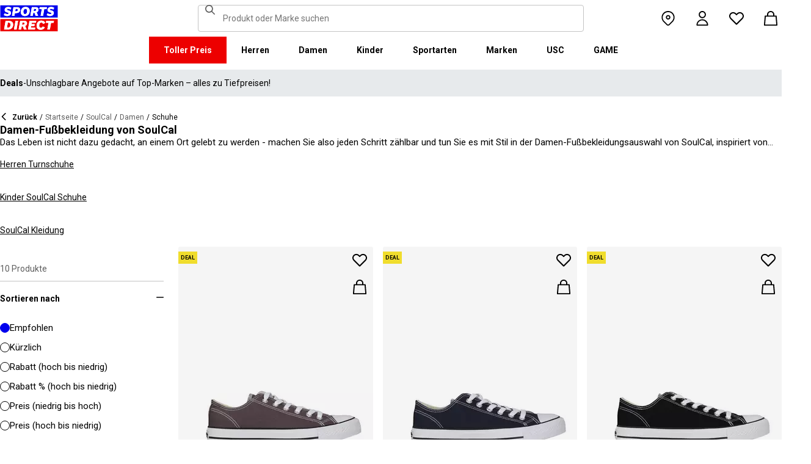

--- FILE ---
content_type: text/html; charset=utf-8
request_url: https://www.sportsdirect.at/soulcal/ladies/footwear
body_size: 77165
content:
<!DOCTYPE html><html lang="de" class="sportsdirect"><head><meta charSet="utf-8"/><meta name="viewport" content="width=device-width, initial-scale=1, minimum-scale=1, viewport-fit=cover"/><link rel="preload" as="image" href="https://cdn.media.amplience.net/i/frasersdev/10281870_o?w=265&amp;h=265&amp;v=1"/><link rel="preload" as="image" href="https://cdn.media.amplience.net/i/frasersdev/10281869_o?w=265&amp;h=265&amp;v=1"/><link rel="stylesheet" href="/_next/static/css/b8c213b1ba835c42.css" data-precedence="next"/><link rel="stylesheet" href="/_next/static/css/652e699cbf199586.css" data-precedence="next"/><link rel="stylesheet" href="/_next/static/css/7b2ec030f8d361be.css" data-precedence="next"/><link rel="stylesheet" href="/_next/static/css/f1dcf2056c14fdab.css" data-precedence="next"/><link rel="stylesheet" href="/_next/static/css/8b80b6b41db01728.css" data-precedence="next"/><link rel="stylesheet" href="/_next/static/css/8355ba9959996ef7.css" data-precedence="next"/><link rel="stylesheet" href="/_next/static/css/41b35f9207664464.css" data-precedence="next"/><link rel="stylesheet" href="/_next/static/css/88e6d4764b108670.css" data-precedence="next"/><link rel="stylesheet" href="/_next/static/css/25abeed9fbaf8921.css" data-precedence="next"/><link rel="stylesheet" href="/_next/static/css/ed0b22a629b45705.css" data-precedence="next"/><link rel="stylesheet" href="/_next/static/css/e3f318d250edbd2e.css" data-precedence="next"/><link rel="stylesheet" href="/_next/static/css/358fb1a4d60c2294.css" data-precedence="next"/><link rel="stylesheet" href="/_next/static/css/f5e7592ec6b46752.css" data-precedence="next"/><link rel="stylesheet" href="/_next/static/css/91208e1324531222.css" data-precedence="next"/><link rel="stylesheet" href="/_next/static/css/70e1dd32898a68e8.css" data-precedence="next"/><link rel="stylesheet" href="/_next/static/css/1b61bb0e62629966.css" data-precedence="next"/><link rel="stylesheet" href="/_next/static/css/8d2e15ab2e1050aa.css" data-precedence="next"/><link rel="stylesheet" href="/_next/static/css/de3e0583a522a793.css" data-precedence="next"/><link rel="stylesheet" href="/_next/static/css/7d633fe2974b50c3.css" data-precedence="next"/><link rel="stylesheet" href="/_next/static/css/d021cb15aca6a309.css" data-precedence="next"/><link rel="stylesheet" href="/_next/static/css/680058a382210f03.css" data-precedence="next"/><link rel="stylesheet" href="/_next/static/css/77bf6a7b869f7081.css" data-precedence="next"/><link rel="stylesheet" href="/_next/static/css/9f9758e13c361fce.css" data-precedence="next"/><link rel="stylesheet" href="/_next/static/css/eb7eb6c0c1aebdab.css" data-precedence="next"/><link rel="stylesheet" href="/_next/static/css/c751a5aa1875cc91.css" data-precedence="next"/><link rel="stylesheet" href="/_next/static/css/90185662dfae5e44.css" data-precedence="next"/><link rel="stylesheet" href="/_next/static/css/1da3e78479195775.css" data-precedence="next"/><link rel="stylesheet" href="/_next/static/css/7c18afff0105956b.css" data-precedence="next"/><link rel="stylesheet" href="/_next/static/css/c26eec0f95bdda77.css" data-precedence="next"/><link rel="preload" as="script" fetchPriority="low" href="/_next/static/chunks/webpack-e1c3cfbb51aeca1e.js"/><script src="/_next/static/chunks/47075f46-bf284bbf0827e2c2.js" async=""></script><script src="/_next/static/chunks/6458-fdf476af2f6f0c95.js" async=""></script><script src="/_next/static/chunks/main-app-f56a437657044a40.js" async=""></script><script src="/_next/static/chunks/2255-3dda48b43112f3e3.js" async=""></script><script src="/_next/static/chunks/7580-2393e4b89f9117a2.js" async=""></script><script src="/_next/static/chunks/7771-6bebe10a35e165f5.js" async=""></script><script src="/_next/static/chunks/app/global-error-d9767e9be5971238.js" async=""></script><script src="/_next/static/chunks/8088-413d507c6034bebd.js" async=""></script><script src="/_next/static/chunks/5233-bf93193dc02ae966.js" async=""></script><script src="/_next/static/chunks/5867-2937285aa21183f4.js" async=""></script><script src="/_next/static/chunks/4938-fb0ac8dba0c702a9.js" async=""></script><script src="/_next/static/chunks/4168-85f9fdc54d8e2a7d.js" async=""></script><script src="/_next/static/chunks/app/%5Blocale%5D/%5Bplatform%5D/%5Bflags%5D/(with-cobrand)/%5BpageFlags%5D/%5BcoBrand%5D/product-list-page/layout-c736023e24a0bdc8.js" async=""></script><script src="/_next/static/chunks/3851-b8a748a1fa95ffba.js" async=""></script><script src="/_next/static/chunks/9732-ef776db3bec09567.js" async=""></script><script src="/_next/static/chunks/3662-0a2ad8bed0f57eaf.js" async=""></script><script src="/_next/static/chunks/9827-44dd54b65832a544.js" async=""></script><script src="/_next/static/chunks/22-3ab0bb8f11add4d7.js" async=""></script><script src="/_next/static/chunks/6349-b988eeb03883f49c.js" async=""></script><script src="/_next/static/chunks/3146-c59880a4112ea827.js" async=""></script><script src="/_next/static/chunks/2501-c02f6d864aac493f.js" async=""></script><script src="/_next/static/chunks/app/%5Blocale%5D/%5Bplatform%5D/%5Bflags%5D/(with-cobrand)/%5BpageFlags%5D/%5BcoBrand%5D/layout-81b108effd0906d2.js" async=""></script><script src="/_next/static/chunks/8233-9226c193ff6bd9e4.js" async=""></script><script src="/_next/static/chunks/736-d394abc28c889fe3.js" async=""></script><script src="/_next/static/chunks/415-0b1fad6570b14c81.js" async=""></script><script src="/_next/static/chunks/5964-db8913434236aa94.js" async=""></script><script src="/_next/static/chunks/app/%5Blocale%5D/%5Bplatform%5D/%5Bflags%5D/(with-cobrand)/%5BpageFlags%5D/%5BcoBrand%5D/product-list-page/page-f719100c916feb35.js" async=""></script><script src="/_next/static/chunks/app/%5Blocale%5D/%5Bplatform%5D/%5Bflags%5D/(with-cobrand)/%5BpageFlags%5D/%5BcoBrand%5D/product-list-page/not-found-3bd35bf4462cc2e0.js" async=""></script><script src="/_next/static/chunks/baa450f8-1f249bb24e6f5ceb.js" async=""></script><script src="/_next/static/chunks/6312-3ccc60efd6b46a0a.js" async=""></script><script src="/_next/static/chunks/app/%5Blocale%5D/%5Bplatform%5D/%5Bflags%5D/layout-cfcca790f2cdc601.js" async=""></script><script src="/_next/static/chunks/app/%5Blocale%5D/%5Bplatform%5D/%5Bflags%5D/error-8f197c5a233ea985.js" async=""></script><link rel="preload" href="https://cdn-ukwest.onetrust.com/scripttemplates/otSDKStub.js" as="script"/><link rel="preload" href="https://cdn-ukwest.onetrust.com/consent/018f38dd-1b5a-790d-9c7c-494fec987b37/OtAutoBlock.js" as="script"/><meta name="next-size-adjust" content=""/><link fetchPriority="high" rel="preload" as="image" data-testid="preload-link" href="https://cdn.media.amplience.net/i/frasersdev/24826626_o?fmt=auto&amp;upscale=false&amp;w=345&amp;h=345&amp;sm=c&amp;$h-ttl$" imageSrcSet="https://cdn.media.amplience.net/i/frasersdev/24826626_o?fmt=auto&amp;upscale=false&amp;w=345&amp;h=345&amp;sm=c&amp;$h-ttl$" media="(max-width: 375.95px)"/><link fetchPriority="high" rel="preload" as="image" data-testid="preload-link" href="https://cdn.media.amplience.net/i/frasersdev/24826626_o?fmt=auto&amp;upscale=false&amp;w=345&amp;h=345&amp;sm=c&amp;$h-ttl$" imageSrcSet="https://cdn.media.amplience.net/i/frasersdev/24826626_o?fmt=auto&amp;upscale=false&amp;w=345&amp;h=345&amp;sm=c&amp;$h-ttl$" media="(min-width: 376px) and (max-width: 399.95px)"/><link fetchPriority="high" rel="preload" as="image" data-testid="preload-link" href="https://cdn.media.amplience.net/i/frasersdev/24826626_o?fmt=auto&amp;upscale=false&amp;w=345&amp;h=345&amp;sm=c&amp;$h-ttl$" imageSrcSet="https://cdn.media.amplience.net/i/frasersdev/24826626_o?fmt=auto&amp;upscale=false&amp;w=345&amp;h=345&amp;sm=c&amp;$h-ttl$" media="(min-width: 400px) and (max-width: 767.95px)"/><link fetchPriority="high" rel="preload" as="image" data-testid="preload-link" href="https://cdn.media.amplience.net/i/frasersdev/24826626_o?fmt=auto&amp;upscale=false&amp;w=345&amp;h=345&amp;sm=c&amp;$h-ttl$" imageSrcSet="https://cdn.media.amplience.net/i/frasersdev/24826626_o?fmt=auto&amp;upscale=false&amp;w=345&amp;h=345&amp;sm=c&amp;$h-ttl$" media="(min-width: 768px) and (max-width: 991.95px)"/><link fetchPriority="high" rel="preload" as="image" data-testid="preload-link" href="https://cdn.media.amplience.net/i/frasersdev/24826626_o?fmt=auto&amp;upscale=false&amp;w=345&amp;h=345&amp;sm=c&amp;$h-ttl$" imageSrcSet="https://cdn.media.amplience.net/i/frasersdev/24826626_o?fmt=auto&amp;upscale=false&amp;w=345&amp;h=345&amp;sm=c&amp;$h-ttl$" media="(min-width: 992px) and (max-width: 1439.95px)"/><link fetchPriority="high" rel="preload" as="image" data-testid="preload-link" href="https://cdn.media.amplience.net/i/frasersdev/24826626_o?fmt=auto&amp;upscale=false&amp;w=345&amp;h=345&amp;sm=c&amp;$h-ttl$" imageSrcSet="https://cdn.media.amplience.net/i/frasersdev/24826626_o?fmt=auto&amp;upscale=false&amp;w=345&amp;h=345&amp;sm=c&amp;$h-ttl$" media="(min-width: 1440px)"/><link fetchPriority="high" rel="preload" as="image" data-testid="preload-link" href="https://cdn.media.amplience.net/i/frasersdev/24826622_o?fmt=auto&amp;upscale=false&amp;w=345&amp;h=345&amp;sm=c&amp;$h-ttl$" imageSrcSet="https://cdn.media.amplience.net/i/frasersdev/24826622_o?fmt=auto&amp;upscale=false&amp;w=345&amp;h=345&amp;sm=c&amp;$h-ttl$" media="(max-width: 375.95px)"/><link fetchPriority="high" rel="preload" as="image" data-testid="preload-link" href="https://cdn.media.amplience.net/i/frasersdev/24826622_o?fmt=auto&amp;upscale=false&amp;w=345&amp;h=345&amp;sm=c&amp;$h-ttl$" imageSrcSet="https://cdn.media.amplience.net/i/frasersdev/24826622_o?fmt=auto&amp;upscale=false&amp;w=345&amp;h=345&amp;sm=c&amp;$h-ttl$" media="(min-width: 376px) and (max-width: 399.95px)"/><link fetchPriority="high" rel="preload" as="image" data-testid="preload-link" href="https://cdn.media.amplience.net/i/frasersdev/24826622_o?fmt=auto&amp;upscale=false&amp;w=345&amp;h=345&amp;sm=c&amp;$h-ttl$" imageSrcSet="https://cdn.media.amplience.net/i/frasersdev/24826622_o?fmt=auto&amp;upscale=false&amp;w=345&amp;h=345&amp;sm=c&amp;$h-ttl$" media="(min-width: 400px) and (max-width: 767.95px)"/><link fetchPriority="high" rel="preload" as="image" data-testid="preload-link" href="https://cdn.media.amplience.net/i/frasersdev/24826622_o?fmt=auto&amp;upscale=false&amp;w=345&amp;h=345&amp;sm=c&amp;$h-ttl$" imageSrcSet="https://cdn.media.amplience.net/i/frasersdev/24826622_o?fmt=auto&amp;upscale=false&amp;w=345&amp;h=345&amp;sm=c&amp;$h-ttl$" media="(min-width: 768px) and (max-width: 991.95px)"/><link fetchPriority="high" rel="preload" as="image" data-testid="preload-link" href="https://cdn.media.amplience.net/i/frasersdev/24826622_o?fmt=auto&amp;upscale=false&amp;w=345&amp;h=345&amp;sm=c&amp;$h-ttl$" imageSrcSet="https://cdn.media.amplience.net/i/frasersdev/24826622_o?fmt=auto&amp;upscale=false&amp;w=345&amp;h=345&amp;sm=c&amp;$h-ttl$" media="(min-width: 992px) and (max-width: 1439.95px)"/><link fetchPriority="high" rel="preload" as="image" data-testid="preload-link" href="https://cdn.media.amplience.net/i/frasersdev/24826622_o?fmt=auto&amp;upscale=false&amp;w=345&amp;h=345&amp;sm=c&amp;$h-ttl$" imageSrcSet="https://cdn.media.amplience.net/i/frasersdev/24826622_o?fmt=auto&amp;upscale=false&amp;w=345&amp;h=345&amp;sm=c&amp;$h-ttl$" media="(min-width: 1440px)"/><link fetchPriority="high" rel="preload" as="image" data-testid="preload-link" href="https://cdn.media.amplience.net/i/frasersdev/24826603_o?fmt=auto&amp;upscale=false&amp;w=345&amp;h=345&amp;sm=c&amp;$h-ttl$" imageSrcSet="https://cdn.media.amplience.net/i/frasersdev/24826603_o?fmt=auto&amp;upscale=false&amp;w=345&amp;h=345&amp;sm=c&amp;$h-ttl$" media="(max-width: 375.95px)"/><link fetchPriority="high" rel="preload" as="image" data-testid="preload-link" href="https://cdn.media.amplience.net/i/frasersdev/24826603_o?fmt=auto&amp;upscale=false&amp;w=345&amp;h=345&amp;sm=c&amp;$h-ttl$" imageSrcSet="https://cdn.media.amplience.net/i/frasersdev/24826603_o?fmt=auto&amp;upscale=false&amp;w=345&amp;h=345&amp;sm=c&amp;$h-ttl$" media="(min-width: 376px) and (max-width: 399.95px)"/><link fetchPriority="high" rel="preload" as="image" data-testid="preload-link" href="https://cdn.media.amplience.net/i/frasersdev/24826603_o?fmt=auto&amp;upscale=false&amp;w=345&amp;h=345&amp;sm=c&amp;$h-ttl$" imageSrcSet="https://cdn.media.amplience.net/i/frasersdev/24826603_o?fmt=auto&amp;upscale=false&amp;w=345&amp;h=345&amp;sm=c&amp;$h-ttl$" media="(min-width: 400px) and (max-width: 767.95px)"/><link fetchPriority="high" rel="preload" as="image" data-testid="preload-link" href="https://cdn.media.amplience.net/i/frasersdev/24826603_o?fmt=auto&amp;upscale=false&amp;w=345&amp;h=345&amp;sm=c&amp;$h-ttl$" imageSrcSet="https://cdn.media.amplience.net/i/frasersdev/24826603_o?fmt=auto&amp;upscale=false&amp;w=345&amp;h=345&amp;sm=c&amp;$h-ttl$" media="(min-width: 768px) and (max-width: 991.95px)"/><link fetchPriority="high" rel="preload" as="image" data-testid="preload-link" href="https://cdn.media.amplience.net/i/frasersdev/24826603_o?fmt=auto&amp;upscale=false&amp;w=345&amp;h=345&amp;sm=c&amp;$h-ttl$" imageSrcSet="https://cdn.media.amplience.net/i/frasersdev/24826603_o?fmt=auto&amp;upscale=false&amp;w=345&amp;h=345&amp;sm=c&amp;$h-ttl$" media="(min-width: 992px) and (max-width: 1439.95px)"/><link fetchPriority="high" rel="preload" as="image" data-testid="preload-link" href="https://cdn.media.amplience.net/i/frasersdev/24826603_o?fmt=auto&amp;upscale=false&amp;w=345&amp;h=345&amp;sm=c&amp;$h-ttl$" imageSrcSet="https://cdn.media.amplience.net/i/frasersdev/24826603_o?fmt=auto&amp;upscale=false&amp;w=345&amp;h=345&amp;sm=c&amp;$h-ttl$" media="(min-width: 1440px)"/><link fetchPriority="high" rel="preload" as="image" data-testid="preload-link" href="https://cdn.media.amplience.net/i/frasersdev/24700703_o?fmt=auto&amp;upscale=false&amp;w=345&amp;h=345&amp;sm=c&amp;$h-ttl$" imageSrcSet="https://cdn.media.amplience.net/i/frasersdev/24700703_o?fmt=auto&amp;upscale=false&amp;w=345&amp;h=345&amp;sm=c&amp;$h-ttl$" media="(max-width: 375.95px)"/><link fetchPriority="high" rel="preload" as="image" data-testid="preload-link" href="https://cdn.media.amplience.net/i/frasersdev/24700703_o?fmt=auto&amp;upscale=false&amp;w=345&amp;h=345&amp;sm=c&amp;$h-ttl$" imageSrcSet="https://cdn.media.amplience.net/i/frasersdev/24700703_o?fmt=auto&amp;upscale=false&amp;w=345&amp;h=345&amp;sm=c&amp;$h-ttl$" media="(min-width: 376px) and (max-width: 399.95px)"/><link fetchPriority="high" rel="preload" as="image" data-testid="preload-link" href="https://cdn.media.amplience.net/i/frasersdev/24700703_o?fmt=auto&amp;upscale=false&amp;w=345&amp;h=345&amp;sm=c&amp;$h-ttl$" imageSrcSet="https://cdn.media.amplience.net/i/frasersdev/24700703_o?fmt=auto&amp;upscale=false&amp;w=345&amp;h=345&amp;sm=c&amp;$h-ttl$" media="(min-width: 400px) and (max-width: 767.95px)"/><link fetchPriority="high" rel="preload" as="image" data-testid="preload-link" href="https://cdn.media.amplience.net/i/frasersdev/24700703_o?fmt=auto&amp;upscale=false&amp;w=345&amp;h=345&amp;sm=c&amp;$h-ttl$" imageSrcSet="https://cdn.media.amplience.net/i/frasersdev/24700703_o?fmt=auto&amp;upscale=false&amp;w=345&amp;h=345&amp;sm=c&amp;$h-ttl$" media="(min-width: 768px) and (max-width: 991.95px)"/><link fetchPriority="high" rel="preload" as="image" data-testid="preload-link" href="https://cdn.media.amplience.net/i/frasersdev/24700703_o?fmt=auto&amp;upscale=false&amp;w=345&amp;h=345&amp;sm=c&amp;$h-ttl$" imageSrcSet="https://cdn.media.amplience.net/i/frasersdev/24700703_o?fmt=auto&amp;upscale=false&amp;w=345&amp;h=345&amp;sm=c&amp;$h-ttl$" media="(min-width: 992px) and (max-width: 1439.95px)"/><link fetchPriority="high" rel="preload" as="image" data-testid="preload-link" href="https://cdn.media.amplience.net/i/frasersdev/24700703_o?fmt=auto&amp;upscale=false&amp;w=345&amp;h=345&amp;sm=c&amp;$h-ttl$" imageSrcSet="https://cdn.media.amplience.net/i/frasersdev/24700703_o?fmt=auto&amp;upscale=false&amp;w=345&amp;h=345&amp;sm=c&amp;$h-ttl$" media="(min-width: 1440px)"/><title>SoulCal Damen-Fußbekleidung | Stiefel, Keilabsätze, Schuhe | Sports Direct</title><meta name="description" content="Durchstöbern Sie unsere modische Auswahl an Damenschuhen von SoulCal. Wir haben alles, was Sie brauchen, von Stiefeln über Schuhe bis hin zu Turnschuhen und Sandalen - bestellen Sie hier!"/><meta name="robots" content="index, follow"/><meta name="pageType" content="ProductListPage"/><link rel="canonical" href="https://www.sportsdirect.at/soulcal/ladies/footwear"/><link rel="alternate" hrefLang="cs" href="https://www.sportsdirect.cz/soulcal/ladies/footwear"/><link rel="alternate" hrefLang="da" href="https://www.sportsworld.dk/soulcal/ladies/footwear"/><link rel="alternate" hrefLang="de-AT" href="https://www.sportsdirect.at/soulcal/ladies/footwear"/><link rel="alternate" hrefLang="de-DE" href="https://www.sportsdirect.de/soulcal/ladies/footwear"/><link rel="alternate" hrefLang="el" href="https://www.sportsdirect.gr/soulcal/ladies/footwear"/><link rel="alternate" hrefLang="en-AU" href="https://au.sportsdirect.com/soulcal/ladies/footwear"/><link rel="alternate" hrefLang="en-BG" href="https://bg.sportsdirect.com/soulcal/ladies/footwear"/><link rel="alternate" hrefLang="en-GB" href="https://www.sportsdirect.com/soulcal/ladies/footwear"/><link rel="alternate" hrefLang="en-IE" href="https://ie.sportsdirect.com/soulcal/ladies/footwear"/><link rel="alternate" hrefLang="en-MD" href="https://www.sportsdirect.md/soulcal/ladies/footwear"/><link rel="alternate" hrefLang="en-MT" href="https://www.sportsdirect.mt/soulcal/ladies/footwear"/><link rel="alternate" hrefLang="en-NZ" href="https://nz.sportsdirect.com/soulcal/ladies/footwear"/><link rel="alternate" hrefLang="en-RO" href="https://www.sportsdirect.ro/soulcal/ladies/footwear"/><link rel="alternate" hrefLang="en-US" href="https://us.sportsdirect.com/soulcal/ladies/footwear"/><link rel="alternate" hrefLang="es" href="https://www.sportsdirect.es/soulcal/ladies/footwear"/><link rel="alternate" hrefLang="et" href="https://www.sportsdirect.ee/soulcal/ladies/footwear"/><link rel="alternate" hrefLang="fr-FR" href="https://www.sportsdirect.fr/soulcal/ladies/footwear"/><link rel="alternate" hrefLang="fr-LU" href="https://www.sportsdirect.lu/soulcal/ladies/footwear"/><link rel="alternate" hrefLang="hr" href="https://www.sportsdirect.hr/soulcal/ladies/footwear"/><link rel="alternate" hrefLang="hu" href="https://www.sportsdirect.hu/soulcal/ladies/footwear"/><link rel="alternate" hrefLang="it" href="https://www.sportsdirect.it/soulcal/ladies/footwear"/><link rel="alternate" hrefLang="lt" href="https://www.sportsdirect.lt/soulcal/ladies/footwear"/><link rel="alternate" hrefLang="lv" href="https://www.sportsdirect.lv/soulcal/ladies/footwear"/><link rel="alternate" hrefLang="nl-BE" href="https://www.sportsdirect.be/soulcal/ladies/footwear"/><link rel="alternate" hrefLang="nl-NL" href="https://www.sportsworld.nl/soulcal/ladies/footwear"/><link rel="alternate" hrefLang="pl" href="https://www.sportsdirect.pl/soulcal/ladies/footwear"/><link rel="alternate" hrefLang="pt" href="https://www.sportsdirect.pt/soulcal/ladies/footwear"/><link rel="alternate" hrefLang="sk" href="https://www.sportsdirect.sk/soulcal/ladies/footwear"/><link rel="alternate" hrefLang="sl" href="https://www.sportsdirect.si/soulcal/ladies/footwear"/><link rel="alternate" hrefLang="x-default" href="https://www.sportsdirect.com/soulcal/ladies/footwear"/><meta property="og:title" content="SoulCal Damen-Fußbekleidung | Stiefel, Keilabsätze, Schuhe | Sports Direct"/><meta property="og:description" content="Durchstöbern Sie unsere modische Auswahl an Damenschuhen von SoulCal. Wir haben alles, was Sie brauchen, von Stiefeln über Schuhe bis hin zu Turnschuhen und Sandalen - bestellen Sie hier!"/><meta property="og:url" content="https://www.sportsdirect.at/soulcal/ladies/footwear"/><meta name="twitter:card" content="summary"/><meta name="twitter:title" content="SoulCal Damen-Fußbekleidung | Stiefel, Keilabsätze, Schuhe | Sports Direct"/><meta name="twitter:description" content="Durchstöbern Sie unsere modische Auswahl an Damenschuhen von SoulCal. Wir haben alles, was Sie brauchen, von Stiefeln über Schuhe bis hin zu Turnschuhen und Sandalen - bestellen Sie hier!"/><link rel="icon" href="/icon?c05ba2999568c3a9" type="image/svg" sizes="256x256"/><script src="/_next/static/chunks/polyfills-42372ed130431b0a.js" noModule=""></script></head><body class="__variable_4f1194 __variable_4f1194 sportsdirect_variables__Jdi3o"><div><!-- sportsdirectaustria --></div><div><div class="Layout_layout__kNkKW" data-layout="root"><div role="navigation" aria-label="skip links navigation" class="SkipLinks_root__nBRH0"><a href="#skip-link-navigation" data-testid="skip-link-navigation" class="SkipLinks_link__dfFZJ">Zur Navigation gehen</a><a href="#skip-link-main-content" data-testid="skip-link-main-content" class="SkipLinks_link__dfFZJ">Zum Hauptinhalt gehen</a></div><header class="Header_header__dn793" data-layout="header"><div class="Header_container__FHcee"><div class="Header_logo__9Rgcg"><a aria-label="SportsDirect.at – Großbritanniens Sporteinzelhändler Nr. 1 | Sports Direct MY" class="Link_root__TBCX5 FasciaLogo_link__0E72U Layout_headerLogoLink__wct_F" href="/"><svg xmlns="http://www.w3.org/2000/svg" width="95" height="44" viewBox="0 0 350 160" class="FasciaLogo_logo__M2mmx Layout_headerLogo__UxtXh" fill="currentColor"><path d="M343.53 89.5383H14.1532V151.54H343.53V89.5383Z" fill="white"></path><path d="M343.53 5.83411H14.1532V67.8356H343.53V5.83411Z" fill="white"></path><path d="M348.159 158.15V84.5507H1.83643V158.15H348.159Z" fill="#ED0000"></path><path d="M348.16 75.4537V1.85022H1.8374V75.4537H348.16Z" fill="#0000ED"></path><path class="SportsDirect_logoText__oQqp7" d="M101.028 12.3536H81.2131L72.1615 64.9357H87.0942L89.901 48.4393H97.6852C116.325 48.4393 121.302 36.9705 121.302 27.4848C121.299 15.1836 111.251 12.3536 101.028 12.3536ZM98.0449 37.6921H91.8884L94.2395 23.1082H100.756C101.621 23.0023 102.499 23.0928 103.325 23.3731C104.151 23.6534 104.904 24.1164 105.529 24.7281C106.154 25.3398 106.635 26.0847 106.937 26.9081C107.239 27.7314 107.354 28.6123 107.273 29.4863C107.273 33.5004 104.918 37.6921 98.0413 37.6921H98.0449ZM154.25 11.0807C134.435 11.0807 125.475 26.6673 125.475 42.2499C125.475 57.6513 134.612 66.2122 150.36 66.2122C170.087 66.2122 179.043 50.6331 179.043 35.1355C179.028 19.7378 169.87 11.0807 154.235 11.0807H154.25ZM150.632 54.2736C145.382 54.2736 141.04 51.2657 141.04 41.4285C141.04 32.4052 144.387 23.0231 154.066 23.0231C159.228 23.0231 163.658 26.0308 163.658 35.9716C163.625 44.8877 160.209 54.2736 150.617 54.2736H150.632ZM232.522 26.6671C232.522 14.7248 222.57 12.3572 213.052 12.3572H191.966L183.007 64.9395H197.936L201.195 45.7016H207.439L214.948 64.9395H230.241L221.108 43.7075C224.623 42.5522 227.653 40.2476 229.719 37.1596C231.784 34.0717 232.765 30.3775 232.507 26.6635L232.522 26.6671ZM209.721 35.6905H202.932L205.191 22.7419H211.98C214.878 22.7419 218.313 23.8333 218.313 28.3875C218.298 31.4952 216.759 35.6867 209.706 35.6867L209.721 35.6905ZM281.116 24.477H266.818L259.942 64.9395H245.009L251.988 24.477H237.691L239.682 12.3572H283.294L281.123 24.477H281.116ZM281.656 59.8377L286.817 49.9043C291.369 52.7993 296.638 54.3468 302.022 54.3698C305.545 54.3698 310.342 53.6299 310.342 49.5419C310.342 47.1741 308.807 45.9864 305.005 45.0763L300.027 43.8924C292.423 42.0722 286.722 37.9732 286.722 29.6787C286.656 26.8074 287.31 23.9656 288.624 21.4165C289.937 18.8673 291.868 16.6931 294.238 15.0948C298.464 12.4431 303.375 11.1108 308.351 11.2658C315.036 11.1623 321.574 13.2386 326.991 17.1851L321.653 27.1185C317.484 24.1292 312.473 22.5643 307.356 22.6532C304.009 22.6532 300.476 23.5669 300.476 27.0298C300.476 29.1274 301.75 30.2151 306.089 31.4027L312.15 33.0452C320.658 35.3242 324.912 40.5184 324.912 47.0815C324.912 58.38 315.864 66.0308 301.926 66.0308C294.662 66.3831 287.501 64.1951 281.656 59.8377V59.8377ZM23.0387 59.8377L28.1818 49.9043C32.7329 52.7984 38.0001 54.3459 43.3826 54.3698C46.9129 54.3698 51.7073 53.6299 51.7073 49.5419C51.7073 47.1741 50.1717 45.9864 46.3696 45.0763L41.3916 43.8924C33.7911 42.0722 28.0934 37.9732 28.0934 29.6787C28.026 26.808 28.6787 23.9664 29.9912 21.4171C31.3037 18.8679 33.2338 16.6935 35.6024 15.0948C39.8286 12.4435 44.7391 11.1113 49.7158 11.2658C56.4013 11.1636 62.9409 13.2398 68.3593 17.1851L63.018 27.1185C58.8486 24.1294 53.8375 22.5646 48.7203 22.6532C45.3737 22.6532 41.8436 23.5669 41.8436 27.0298C41.8436 29.1274 43.1072 30.2151 47.4566 31.4027L53.518 33.0452C62.0223 35.3242 66.2799 40.5184 66.2799 47.0815C66.2799 58.38 57.2285 66.0308 43.2947 66.0308C36.0307 66.384 28.8687 64.1959 23.0239 59.8377H23.0387ZM69.5494 99.0535C63.661 96.1908 57.1687 94.8156 50.6342 95.0468H33.6221L24.4863 147.629H47.9199C69.5496 147.629 79.3176 133.323 79.3176 118.191C79.3102 109.268 76.0514 102.709 69.5382 99.0607L69.5494 99.0535ZM48.1068 136.601H41.9504L47.2916 106.075H52.1772C58.4223 106.075 63.488 109.261 63.488 118.469C63.4733 126.312 60.3106 136.604 48.0961 136.604L48.1068 136.601ZM84.2987 147.629L93.4346 95.0468H109.003L99.8633 147.629H84.2987ZM220.587 124.303C220.587 111.177 228.007 93.7703 249.27 93.7703C262.303 93.7703 269.989 99.6896 272.435 108.898L258.773 113.363C258.465 111.059 257.264 108.97 255.433 107.554C253.602 106.137 251.289 105.507 248.998 105.801C239.223 105.801 236.42 116.556 236.42 124.207C236.42 131.584 239.406 136.967 246.283 136.967C248.772 137.1 251.238 136.428 253.322 135.051C255.405 133.673 256.998 131.661 257.866 129.309L270.26 134.414C266.826 141.791 259.405 148.902 245.648 148.902C229.451 148.902 220.583 140.337 220.583 124.299L220.587 124.303ZM323.468 107.17H307.907L300.85 147.629H285.465L292.526 107.17H277.049L279.132 95.0468H325.547L323.468 107.17V107.17ZM163.126 109.357C163.126 97.4182 153.17 95.0468 143.656 95.0468H121.574L112.346 147.629H127.727L131.074 128.391H137.23L144.743 147.629H160.852L151.716 126.393C155.197 125.19 158.192 122.876 160.247 119.802C162.303 116.727 163.306 113.061 163.104 109.36L163.126 109.357ZM139.509 118.38H132.896L135.155 105.432H141.768C144.666 105.432 148.101 106.523 148.101 111.077C148.079 114.192 146.543 118.384 139.486 118.384L139.509 118.38ZM191.445 106.349L189.817 115.283H209.287L207.292 126.582H187.823L186.107 136.331H212.616L210.716 147.633H168.621L177.761 95.0504H218.662L216.759 106.353L191.445 106.349Z" fill="white"></path><path class="SportsDirect_logoText__oQqp7" d="M101.028 12.361H81.2131L72.1615 64.9431H87.0942L89.901 48.4467H97.6852C116.325 48.4467 121.302 36.978 121.302 27.4922C121.299 15.1911 111.251 12.361 101.028 12.361ZM98.0449 37.6995H91.8884L94.2395 23.1156H100.756C101.621 23.0097 102.499 23.1002 103.325 23.3805C104.151 23.6608 104.904 24.1239 105.529 24.7356C106.154 25.3473 106.635 26.0921 106.937 26.9155C107.239 27.7389 107.354 28.6198 107.273 29.4937C107.273 33.5078 104.918 37.6995 98.0413 37.6995H98.0449ZM154.25 11.0881C134.435 11.0881 125.475 26.6747 125.475 42.2574C125.475 57.6588 134.612 66.2196 150.36 66.2196C170.087 66.2196 179.043 50.6405 179.043 35.1429C179.028 19.7452 169.87 11.0881 154.235 11.0881H154.25ZM150.632 54.2811C145.382 54.2811 141.04 51.2731 141.04 41.4359C141.04 32.4126 144.387 23.0305 154.066 23.0305C159.228 23.0305 163.658 26.0383 163.658 35.9791C163.625 44.8951 160.209 54.2811 150.617 54.2811H150.632ZM232.522 26.6746C232.522 14.7323 222.57 12.3646 213.052 12.3646H191.966L183.007 64.947H197.936L201.195 45.709H207.439L214.948 64.947H230.241L221.108 43.715C224.623 42.5597 227.653 40.255 229.719 37.1671C231.784 34.0791 232.765 30.3849 232.507 26.671L232.522 26.6746ZM209.721 35.698H202.932L205.191 22.7494H211.98C214.878 22.7494 218.313 23.8408 218.313 28.395C218.298 31.5026 216.759 35.6941 209.706 35.6941L209.721 35.698ZM281.116 24.4845H266.818L259.942 64.947H245.009L251.988 24.4845H237.691L239.682 12.3646H283.294L281.123 24.4845H281.116ZM281.656 59.8451L286.817 49.9117C291.369 52.8067 296.638 54.3542 302.022 54.3772C305.545 54.3772 310.342 53.6374 310.342 49.5493C310.342 47.1816 308.807 45.9939 305.005 45.0838L300.027 43.8999C292.423 42.0797 286.722 37.9806 286.722 29.6861C286.656 26.8148 287.31 23.9731 288.624 21.4239C289.937 18.8748 291.868 16.7005 294.238 15.1023C298.464 12.4505 303.375 11.1183 308.351 11.2733C315.036 11.1697 321.574 13.2461 326.991 17.1926L321.653 27.1259C317.484 24.1367 312.473 22.5718 307.356 22.6607C304.009 22.6607 300.476 23.5744 300.476 27.0372C300.476 29.1349 301.75 30.2226 306.089 31.4102L312.15 33.0527C320.658 35.3316 324.912 40.5259 324.912 47.0889C324.912 58.3875 315.864 66.0383 301.926 66.0383C294.662 66.3905 287.501 64.2025 281.656 59.8451V59.8451ZM23.0387 59.8451L28.1818 49.9117C32.7329 52.8059 38.0001 54.3533 43.3826 54.3772C46.9129 54.3772 51.7073 53.6374 51.7073 49.5493C51.7073 47.1816 50.1717 45.9939 46.3696 45.0838L41.3916 43.8999C33.7911 42.0797 28.0934 37.9806 28.0934 29.6861C28.026 26.8154 28.6787 23.9738 29.9912 21.4246C31.3037 18.8754 33.2338 16.7009 35.6024 15.1023C39.8286 12.4509 44.7391 11.1187 49.7158 11.2733C56.4013 11.1711 62.9409 13.2472 68.3593 17.1926L63.018 27.1259C58.8486 24.1369 53.8375 22.572 48.7203 22.6607C45.3737 22.6607 41.8436 23.5744 41.8436 27.0372C41.8436 29.1349 43.1072 30.2226 47.4566 31.4102L53.518 33.0527C62.0223 35.3316 66.2799 40.5259 66.2799 47.0889C66.2799 58.3875 57.2285 66.0383 43.2947 66.0383C36.0307 66.3915 28.8687 64.2033 23.0239 59.8451H23.0387ZM69.5494 99.0609C63.661 96.1983 57.1687 94.823 50.6342 95.0542H33.6221L24.4863 147.637H47.9199C69.5496 147.637 79.3176 133.33 79.3176 118.199C79.3102 109.275 76.0514 102.716 69.5382 99.0682L69.5494 99.0609ZM48.1068 136.608H41.9504L47.2916 106.083H52.1772C58.4223 106.083 63.488 109.268 63.488 118.476C63.4733 126.319 60.3106 136.612 48.0961 136.612L48.1068 136.608ZM84.2987 147.637L93.4346 95.0542H109.003L99.8633 147.637H84.2987ZM220.587 124.31C220.587 111.184 228.007 93.7778 249.27 93.7778C262.303 93.7778 269.989 99.6971 272.435 108.905L258.773 113.371C258.465 111.066 257.264 108.978 255.433 107.561C253.602 106.145 251.289 105.515 248.998 105.809C239.223 105.809 236.42 116.564 236.42 124.214C236.42 131.591 239.406 136.974 246.283 136.974C248.772 137.107 251.238 136.436 253.322 135.058C255.405 133.681 256.998 131.669 257.866 129.316L270.26 134.422C266.826 141.799 259.405 148.909 245.648 148.909C229.451 148.909 220.583 140.345 220.583 124.307L220.587 124.31ZM323.468 107.178H307.907L300.85 147.637H285.465L292.526 107.178H277.049L279.132 95.0542H325.547L323.468 107.178V107.178ZM163.126 109.364C163.126 97.4256 153.17 95.0542 143.656 95.0542H121.574L112.346 147.637H127.727L131.074 128.399H137.23L144.743 147.637H160.852L151.716 126.401C155.197 125.198 158.192 122.883 160.247 119.809C162.303 116.735 163.306 113.068 163.104 109.368L163.126 109.364ZM139.509 118.388H132.896L135.155 105.439H141.768C144.666 105.439 148.101 106.53 148.101 111.085C148.079 114.2 146.543 118.391 139.486 118.391L139.509 118.388ZM191.445 106.356L189.817 115.291H209.287L207.292 126.59H187.823L186.107 136.338H212.616L210.716 147.64H168.621L177.761 95.0579H218.662L216.759 106.36L191.445 106.356Z" fill="white"></path></svg></a></div><div class="Header_search__WSHI8"><!--$?--><template id="B:0"></template><!--/$--></div><div class="Header_widgets__vrnlO"><div data-layout="hidden" class="Hidden_lg-down__3V7_m Hidden_root__GIYA3"><a aria-label="Filiale-Button" class="Link_root__TBCX5 StoreFinderButton_storeFinderButton__hSzBt" title="Filialfinder" href="/stores"><span class="StoreFinderButton_iconFilled__6sxxo Icon_root__oPMmF Icon_pin__shW9L Icon_mediumSize__IULAV" data-testid="pin"></span><span class="StoreFinderButton_iconOutline__R1i5_ Icon_root__oPMmF Icon_pinOutline__lVdDH Icon_mediumSize__IULAV" data-testid="pinOutline"></span></a></div><div class="Dropdown_dropdown__sMfcR" data-testid="account-button"><a aria-label="Konto-Button" class="Link_root__TBCX5 Dropdown_link__3eHvu" title="Einloggen" href="/account/login"><div class="Counter_wrapper__DA42k Dropdown_counter__elpxu"><span class="Dropdown_icon__40im8 Icon_root__oPMmF Icon_accountOutline__gBAHm Icon_inheritColor__8gWzQ Icon_mediumSize__IULAV" data-testid="accountOutline"></span><span class="Dropdown_iconHover__7bQvu Icon_root__oPMmF Icon_account__QEwYY Icon_inheritColor__8gWzQ Icon_mediumSize__IULAV" data-testid="account"></span></div></a></div><div class="Dropdown_dropdown__sMfcR" data-testid="wishlist-button"><a aria-label="Wunschliste-Button" class="Link_root__TBCX5 Dropdown_link__3eHvu" title="Wunschliste" href="/wishlist"><div class="Counter_wrapper__DA42k Dropdown_counter__elpxu"><span class="Dropdown_icon__40im8 Icon_root__oPMmF Icon_heartOutline__PQ9uD Icon_inheritColor__8gWzQ Icon_mediumSize__IULAV" data-testid="heartOutline"></span><span class="Dropdown_iconHover__7bQvu Icon_root__oPMmF Icon_heart__az4Mm Icon_inheritColor__8gWzQ Icon_mediumSize__IULAV" data-testid="heart"></span><div class="Typography_caption__xMaPz Typography_text-white__OuYXV Counter_counter__g9hQp Counter_invisible__JArHj">0</div></div></a></div><div class="Dropdown_dropdown__sMfcR" data-testid="cart-button"><a aria-label="Warenkorb-Button" class="Link_root__TBCX5 Dropdown_link__3eHvu" title="Mein Warenkorb" rel="nofollow" href="/cart"><div class="Counter_wrapper__DA42k Dropdown_counter__elpxu"><span class="Dropdown_icon__40im8 Icon_root__oPMmF Icon_basketOutline__YLlpu Icon_inheritColor__8gWzQ Icon_mediumSize__IULAV" data-testid="basketOutline"></span><span class="Dropdown_iconHover__7bQvu Icon_root__oPMmF Icon_basket__6m44B Icon_inheritColor__8gWzQ Icon_mediumSize__IULAV" data-testid="basket"></span></div></a></div><div data-layout="hidden" class="Hidden_lg-up__1TX2t Hidden_centred__Z6OzA Hidden_root__GIYA3"><button class="HeaderButton_button__KvLXE" aria-label="Menü" data-testid="side-menu-toggle"><span class="Icon_root__oPMmF Icon_hamburger__asGYp Icon_inheritColor__8gWzQ Icon_mediumSize__IULAV" data-testid="hamburger"></span></button></div></div></div><div data-layout="hidden" class="Hidden_lg-down__3V7_m Hidden_root__GIYA3"><!--$?--><template id="B:1"></template><nav aria-label="Top-Menü-Navigation" class="TopMenuList_nav__cuAdw"><div class="TopMenuList_menubar__9HyLX" data-testid="top-menu-bar"><div class="TopMenuList_menu__EEL6y" data-testid="top-menu" role="menu" tabindex="-1"></div></div></nav><!--/$--></div><div id="topMenuPortal"></div></header><aside class="Advert_advert__6LLM9" data-layout="advert"><!--$?--><template id="B:2"></template><div class="AdvertMenu_root__VS0Y3" data-testid="advert-menu-fallback"></div><!--/$--></aside><main class="Main_main__phsXS"><div id="skip-link-main-content"></div><div class="ProductListLayout_grid__s_dV3 Container_container__WyjjB" data-testid="container"><!--$?--><template id="B:3"></template><div class="ProductListViewHeaderFallback_root__7384u"><span class="Skeleton_skeleton__YD5j8 Skeleton_text__giMVo" style="width:80%" data-testid="skeleton"></span><div class="ProductListViewHeaderFallback_text___uLuV"><span class="Typography_subheading1__ZXKBr"><span class="Skeleton_skeleton__YD5j8 Skeleton_text__giMVo" style="width:40%" data-testid="skeleton"></span></span><span class="Skeleton_skeleton__YD5j8 Skeleton_text__giMVo" style="width:30%" data-testid="skeleton"></span><span class="Skeleton_skeleton__YD5j8 Skeleton_rounded__ST6JM" style="width:200px;height:44px" data-testid="skeleton"></span></div></div><!--/$--><!--$?--><template id="B:4"></template><div class="ProductListViewAsideFallback_root__Fqm0m"><div class="Filters_filters__2lTiI"><span class="Skeleton_skeleton__YD5j8 Skeleton_rounded__ST6JM" style="width:100%;height:46px" data-testid="skeleton"></span><div data-layout="hidden" class="Hidden_md-up__zwFnU Hidden_root__GIYA3"><span class="Skeleton_skeleton__YD5j8 Skeleton_rounded__ST6JM" style="width:100%;height:46px" data-testid="skeleton"></span></div></div><div class="Sidebar_sidebar__KQ64q"><div class="ProductListViewAsideFallback_facets__Q3dlY"><span class="Skeleton_skeleton__YD5j8" style="width:100%;height:300px" data-testid="skeleton"></span><span class="Skeleton_skeleton__YD5j8" style="width:100%;height:300px" data-testid="skeleton"></span><span class="Skeleton_skeleton__YD5j8" style="width:100%;height:300px" data-testid="skeleton"></span><span class="Skeleton_skeleton__YD5j8" style="width:100%;height:300px" data-testid="skeleton"></span><span class="Skeleton_skeleton__YD5j8" style="width:100%;height:300px" data-testid="skeleton"></span><span class="Skeleton_skeleton__YD5j8" style="width:100%;height:300px" data-testid="skeleton"></span><span class="Skeleton_skeleton__YD5j8" style="width:100%;height:300px" data-testid="skeleton"></span></div></div></div><!--/$--><!--$?--><template id="B:5"></template><div class="Container_main__8a_kS"><div class="GridSkeleton_productGrid__W3Ms9"><span class="GridSkeleton_productCard__V_m8c Skeleton_skeleton__YD5j8" data-testid="skeleton"></span><span class="GridSkeleton_productCard__V_m8c Skeleton_skeleton__YD5j8" data-testid="skeleton"></span><span class="GridSkeleton_productCard__V_m8c Skeleton_skeleton__YD5j8" data-testid="skeleton"></span><span class="GridSkeleton_productCard__V_m8c Skeleton_skeleton__YD5j8" data-testid="skeleton"></span><span class="GridSkeleton_productCard__V_m8c Skeleton_skeleton__YD5j8" data-testid="skeleton"></span><span class="GridSkeleton_productCard__V_m8c Skeleton_skeleton__YD5j8" data-testid="skeleton"></span><span class="GridSkeleton_productCard__V_m8c Skeleton_skeleton__YD5j8" data-testid="skeleton"></span><span class="GridSkeleton_productCard__V_m8c Skeleton_skeleton__YD5j8" data-testid="skeleton"></span><span class="GridSkeleton_productCard__V_m8c Skeleton_skeleton__YD5j8" data-testid="skeleton"></span><span class="GridSkeleton_productCard__V_m8c Skeleton_skeleton__YD5j8" data-testid="skeleton"></span><span class="GridSkeleton_productCard__V_m8c Skeleton_skeleton__YD5j8" data-testid="skeleton"></span><span class="GridSkeleton_productCard__V_m8c Skeleton_skeleton__YD5j8" data-testid="skeleton"></span></div></div><!--/$--></div></main><footer class="Footer_footer__bgpjJ"><div class="Container_container__WyjjB Container_xl__2fBsY" data-testid="container"><!--$?--><template id="B:6"></template><div class="FooterNewsletterFallback_root__NCQtx Container_container__WyjjB" data-testid="container"><div class="FooterNewsletterFallback_inner__Bjqhg"><div class="EmailSubscriptionFormFallback_root__zTohj"><span class="Skeleton_skeleton__YD5j8 Skeleton_rounded__ST6JM" style="height:44px" data-testid="skeleton"></span><div class="EmailSubscriptionFormFallback_form__LTAmY"><span class="Skeleton_skeleton__YD5j8 Skeleton_rounded__ST6JM" style="height:44px" data-testid="skeleton"></span><span class="Skeleton_skeleton__YD5j8 Skeleton_rounded__ST6JM" style="height:44px" data-testid="skeleton"></span></div><span class="Skeleton_skeleton__YD5j8 Skeleton_rounded__ST6JM" style="height:40px" data-testid="skeleton"></span></div></div></div><!--/$--><div class="FooterColumns_root__6GazB Container_container__WyjjB" data-testid="container"><!--$?--><template id="B:7"></template><div></div><!--/$--></div><div class="FooterLine_root__u8ehE Container_container__WyjjB" data-testid="container"><div class="PreferencesSelector_root__Vx71j"><a aria-label="SportsDirect.at – Großbritanniens Sporteinzelhändler Nr. 1 | Sports Direct MY" class="Link_root__TBCX5 FasciaLogo_link__0E72U" href="/"><svg xmlns="http://www.w3.org/2000/svg" width="95" height="44" viewBox="0 0 350 160" class="FasciaLogo_logo__M2mmx PreferencesSelector_logo__aWuO8" fill="currentColor"><path d="M343.53 89.5383H14.1532V151.54H343.53V89.5383Z" fill="white"></path><path d="M343.53 5.83411H14.1532V67.8356H343.53V5.83411Z" fill="white"></path><path d="M348.159 158.15V84.5507H1.83643V158.15H348.159Z" fill="#ED0000"></path><path d="M348.16 75.4537V1.85022H1.8374V75.4537H348.16Z" fill="#0000ED"></path><path class="SportsDirect_logoText__oQqp7" d="M101.028 12.3536H81.2131L72.1615 64.9357H87.0942L89.901 48.4393H97.6852C116.325 48.4393 121.302 36.9705 121.302 27.4848C121.299 15.1836 111.251 12.3536 101.028 12.3536ZM98.0449 37.6921H91.8884L94.2395 23.1082H100.756C101.621 23.0023 102.499 23.0928 103.325 23.3731C104.151 23.6534 104.904 24.1164 105.529 24.7281C106.154 25.3398 106.635 26.0847 106.937 26.9081C107.239 27.7314 107.354 28.6123 107.273 29.4863C107.273 33.5004 104.918 37.6921 98.0413 37.6921H98.0449ZM154.25 11.0807C134.435 11.0807 125.475 26.6673 125.475 42.2499C125.475 57.6513 134.612 66.2122 150.36 66.2122C170.087 66.2122 179.043 50.6331 179.043 35.1355C179.028 19.7378 169.87 11.0807 154.235 11.0807H154.25ZM150.632 54.2736C145.382 54.2736 141.04 51.2657 141.04 41.4285C141.04 32.4052 144.387 23.0231 154.066 23.0231C159.228 23.0231 163.658 26.0308 163.658 35.9716C163.625 44.8877 160.209 54.2736 150.617 54.2736H150.632ZM232.522 26.6671C232.522 14.7248 222.57 12.3572 213.052 12.3572H191.966L183.007 64.9395H197.936L201.195 45.7016H207.439L214.948 64.9395H230.241L221.108 43.7075C224.623 42.5522 227.653 40.2476 229.719 37.1596C231.784 34.0717 232.765 30.3775 232.507 26.6635L232.522 26.6671ZM209.721 35.6905H202.932L205.191 22.7419H211.98C214.878 22.7419 218.313 23.8333 218.313 28.3875C218.298 31.4952 216.759 35.6867 209.706 35.6867L209.721 35.6905ZM281.116 24.477H266.818L259.942 64.9395H245.009L251.988 24.477H237.691L239.682 12.3572H283.294L281.123 24.477H281.116ZM281.656 59.8377L286.817 49.9043C291.369 52.7993 296.638 54.3468 302.022 54.3698C305.545 54.3698 310.342 53.6299 310.342 49.5419C310.342 47.1741 308.807 45.9864 305.005 45.0763L300.027 43.8924C292.423 42.0722 286.722 37.9732 286.722 29.6787C286.656 26.8074 287.31 23.9656 288.624 21.4165C289.937 18.8673 291.868 16.6931 294.238 15.0948C298.464 12.4431 303.375 11.1108 308.351 11.2658C315.036 11.1623 321.574 13.2386 326.991 17.1851L321.653 27.1185C317.484 24.1292 312.473 22.5643 307.356 22.6532C304.009 22.6532 300.476 23.5669 300.476 27.0298C300.476 29.1274 301.75 30.2151 306.089 31.4027L312.15 33.0452C320.658 35.3242 324.912 40.5184 324.912 47.0815C324.912 58.38 315.864 66.0308 301.926 66.0308C294.662 66.3831 287.501 64.1951 281.656 59.8377V59.8377ZM23.0387 59.8377L28.1818 49.9043C32.7329 52.7984 38.0001 54.3459 43.3826 54.3698C46.9129 54.3698 51.7073 53.6299 51.7073 49.5419C51.7073 47.1741 50.1717 45.9864 46.3696 45.0763L41.3916 43.8924C33.7911 42.0722 28.0934 37.9732 28.0934 29.6787C28.026 26.808 28.6787 23.9664 29.9912 21.4171C31.3037 18.8679 33.2338 16.6935 35.6024 15.0948C39.8286 12.4435 44.7391 11.1113 49.7158 11.2658C56.4013 11.1636 62.9409 13.2398 68.3593 17.1851L63.018 27.1185C58.8486 24.1294 53.8375 22.5646 48.7203 22.6532C45.3737 22.6532 41.8436 23.5669 41.8436 27.0298C41.8436 29.1274 43.1072 30.2151 47.4566 31.4027L53.518 33.0452C62.0223 35.3242 66.2799 40.5184 66.2799 47.0815C66.2799 58.38 57.2285 66.0308 43.2947 66.0308C36.0307 66.384 28.8687 64.1959 23.0239 59.8377H23.0387ZM69.5494 99.0535C63.661 96.1908 57.1687 94.8156 50.6342 95.0468H33.6221L24.4863 147.629H47.9199C69.5496 147.629 79.3176 133.323 79.3176 118.191C79.3102 109.268 76.0514 102.709 69.5382 99.0607L69.5494 99.0535ZM48.1068 136.601H41.9504L47.2916 106.075H52.1772C58.4223 106.075 63.488 109.261 63.488 118.469C63.4733 126.312 60.3106 136.604 48.0961 136.604L48.1068 136.601ZM84.2987 147.629L93.4346 95.0468H109.003L99.8633 147.629H84.2987ZM220.587 124.303C220.587 111.177 228.007 93.7703 249.27 93.7703C262.303 93.7703 269.989 99.6896 272.435 108.898L258.773 113.363C258.465 111.059 257.264 108.97 255.433 107.554C253.602 106.137 251.289 105.507 248.998 105.801C239.223 105.801 236.42 116.556 236.42 124.207C236.42 131.584 239.406 136.967 246.283 136.967C248.772 137.1 251.238 136.428 253.322 135.051C255.405 133.673 256.998 131.661 257.866 129.309L270.26 134.414C266.826 141.791 259.405 148.902 245.648 148.902C229.451 148.902 220.583 140.337 220.583 124.299L220.587 124.303ZM323.468 107.17H307.907L300.85 147.629H285.465L292.526 107.17H277.049L279.132 95.0468H325.547L323.468 107.17V107.17ZM163.126 109.357C163.126 97.4182 153.17 95.0468 143.656 95.0468H121.574L112.346 147.629H127.727L131.074 128.391H137.23L144.743 147.629H160.852L151.716 126.393C155.197 125.19 158.192 122.876 160.247 119.802C162.303 116.727 163.306 113.061 163.104 109.36L163.126 109.357ZM139.509 118.38H132.896L135.155 105.432H141.768C144.666 105.432 148.101 106.523 148.101 111.077C148.079 114.192 146.543 118.384 139.486 118.384L139.509 118.38ZM191.445 106.349L189.817 115.283H209.287L207.292 126.582H187.823L186.107 136.331H212.616L210.716 147.633H168.621L177.761 95.0504H218.662L216.759 106.353L191.445 106.349Z" fill="white"></path><path class="SportsDirect_logoText__oQqp7" d="M101.028 12.361H81.2131L72.1615 64.9431H87.0942L89.901 48.4467H97.6852C116.325 48.4467 121.302 36.978 121.302 27.4922C121.299 15.1911 111.251 12.361 101.028 12.361ZM98.0449 37.6995H91.8884L94.2395 23.1156H100.756C101.621 23.0097 102.499 23.1002 103.325 23.3805C104.151 23.6608 104.904 24.1239 105.529 24.7356C106.154 25.3473 106.635 26.0921 106.937 26.9155C107.239 27.7389 107.354 28.6198 107.273 29.4937C107.273 33.5078 104.918 37.6995 98.0413 37.6995H98.0449ZM154.25 11.0881C134.435 11.0881 125.475 26.6747 125.475 42.2574C125.475 57.6588 134.612 66.2196 150.36 66.2196C170.087 66.2196 179.043 50.6405 179.043 35.1429C179.028 19.7452 169.87 11.0881 154.235 11.0881H154.25ZM150.632 54.2811C145.382 54.2811 141.04 51.2731 141.04 41.4359C141.04 32.4126 144.387 23.0305 154.066 23.0305C159.228 23.0305 163.658 26.0383 163.658 35.9791C163.625 44.8951 160.209 54.2811 150.617 54.2811H150.632ZM232.522 26.6746C232.522 14.7323 222.57 12.3646 213.052 12.3646H191.966L183.007 64.947H197.936L201.195 45.709H207.439L214.948 64.947H230.241L221.108 43.715C224.623 42.5597 227.653 40.255 229.719 37.1671C231.784 34.0791 232.765 30.3849 232.507 26.671L232.522 26.6746ZM209.721 35.698H202.932L205.191 22.7494H211.98C214.878 22.7494 218.313 23.8408 218.313 28.395C218.298 31.5026 216.759 35.6941 209.706 35.6941L209.721 35.698ZM281.116 24.4845H266.818L259.942 64.947H245.009L251.988 24.4845H237.691L239.682 12.3646H283.294L281.123 24.4845H281.116ZM281.656 59.8451L286.817 49.9117C291.369 52.8067 296.638 54.3542 302.022 54.3772C305.545 54.3772 310.342 53.6374 310.342 49.5493C310.342 47.1816 308.807 45.9939 305.005 45.0838L300.027 43.8999C292.423 42.0797 286.722 37.9806 286.722 29.6861C286.656 26.8148 287.31 23.9731 288.624 21.4239C289.937 18.8748 291.868 16.7005 294.238 15.1023C298.464 12.4505 303.375 11.1183 308.351 11.2733C315.036 11.1697 321.574 13.2461 326.991 17.1926L321.653 27.1259C317.484 24.1367 312.473 22.5718 307.356 22.6607C304.009 22.6607 300.476 23.5744 300.476 27.0372C300.476 29.1349 301.75 30.2226 306.089 31.4102L312.15 33.0527C320.658 35.3316 324.912 40.5259 324.912 47.0889C324.912 58.3875 315.864 66.0383 301.926 66.0383C294.662 66.3905 287.501 64.2025 281.656 59.8451V59.8451ZM23.0387 59.8451L28.1818 49.9117C32.7329 52.8059 38.0001 54.3533 43.3826 54.3772C46.9129 54.3772 51.7073 53.6374 51.7073 49.5493C51.7073 47.1816 50.1717 45.9939 46.3696 45.0838L41.3916 43.8999C33.7911 42.0797 28.0934 37.9806 28.0934 29.6861C28.026 26.8154 28.6787 23.9738 29.9912 21.4246C31.3037 18.8754 33.2338 16.7009 35.6024 15.1023C39.8286 12.4509 44.7391 11.1187 49.7158 11.2733C56.4013 11.1711 62.9409 13.2472 68.3593 17.1926L63.018 27.1259C58.8486 24.1369 53.8375 22.572 48.7203 22.6607C45.3737 22.6607 41.8436 23.5744 41.8436 27.0372C41.8436 29.1349 43.1072 30.2226 47.4566 31.4102L53.518 33.0527C62.0223 35.3316 66.2799 40.5259 66.2799 47.0889C66.2799 58.3875 57.2285 66.0383 43.2947 66.0383C36.0307 66.3915 28.8687 64.2033 23.0239 59.8451H23.0387ZM69.5494 99.0609C63.661 96.1983 57.1687 94.823 50.6342 95.0542H33.6221L24.4863 147.637H47.9199C69.5496 147.637 79.3176 133.33 79.3176 118.199C79.3102 109.275 76.0514 102.716 69.5382 99.0682L69.5494 99.0609ZM48.1068 136.608H41.9504L47.2916 106.083H52.1772C58.4223 106.083 63.488 109.268 63.488 118.476C63.4733 126.319 60.3106 136.612 48.0961 136.612L48.1068 136.608ZM84.2987 147.637L93.4346 95.0542H109.003L99.8633 147.637H84.2987ZM220.587 124.31C220.587 111.184 228.007 93.7778 249.27 93.7778C262.303 93.7778 269.989 99.6971 272.435 108.905L258.773 113.371C258.465 111.066 257.264 108.978 255.433 107.561C253.602 106.145 251.289 105.515 248.998 105.809C239.223 105.809 236.42 116.564 236.42 124.214C236.42 131.591 239.406 136.974 246.283 136.974C248.772 137.107 251.238 136.436 253.322 135.058C255.405 133.681 256.998 131.669 257.866 129.316L270.26 134.422C266.826 141.799 259.405 148.909 245.648 148.909C229.451 148.909 220.583 140.345 220.583 124.307L220.587 124.31ZM323.468 107.178H307.907L300.85 147.637H285.465L292.526 107.178H277.049L279.132 95.0542H325.547L323.468 107.178V107.178ZM163.126 109.364C163.126 97.4256 153.17 95.0542 143.656 95.0542H121.574L112.346 147.637H127.727L131.074 128.399H137.23L144.743 147.637H160.852L151.716 126.401C155.197 125.198 158.192 122.883 160.247 119.809C162.303 116.735 163.306 113.068 163.104 109.368L163.126 109.364ZM139.509 118.388H132.896L135.155 105.439H141.768C144.666 105.439 148.101 106.53 148.101 111.085C148.079 114.2 146.543 118.391 139.486 118.391L139.509 118.388ZM191.445 106.356L189.817 115.291H209.287L207.292 126.59H187.823L186.107 136.338H212.616L210.716 147.64H168.621L177.761 95.0579H218.662L216.759 106.36L191.445 106.356Z" fill="white"></path></svg></a><div class="Modal_root__77emf"><div class="CircleFlag_circleFlag__M8EQT CircleFlag_size7__Iuj_D"><!--$--><img class="CircleFlag_image__8VOu0" src="https://frasersdev.a.bigcontent.io/v1/static/circle-flags-at" alt="" width="16" height="16"/><!--/$--></div><p class="Typography_body2__IRySX">Österreich</p><button class="Modal_editButton__ax0gV" data-testid="preferences-selector-button"><span class="Typography_body2__IRySX">Bearbeiten</span></button></div></div><ul class="SocialMediaLinks_root__qhnxM"><li><a aria-label="facebook" class="Link_root__TBCX5 SocialMediaLinks_link__HX03H" href="https://www.facebook.com/SportsDirect" rel="noreferrer" target="_blank"><span class="SocialMediaLinks_logo__afggc Icon_root__oPMmF Icon_facebook__tRzEt Icon_mediumSize__IULAV" data-testid="facebook"></span></a></li><li><a aria-label="instagram" class="Link_root__TBCX5 SocialMediaLinks_link__HX03H" href="https://www.instagram.com/sportsdirectuk/" rel="noreferrer" target="_blank"><span class="SocialMediaLinks_logo__afggc Icon_root__oPMmF Icon_instagram__TUqEQ Icon_mediumSize__IULAV" data-testid="instagram"></span></a></li><li><a aria-label="pinterest" class="Link_root__TBCX5 SocialMediaLinks_link__HX03H" href="https://www.pinterest.com/sportsdirect/" rel="noreferrer" target="_blank"><span class="SocialMediaLinks_logo__afggc Icon_root__oPMmF Icon_pinterest__viEX4 Icon_mediumSize__IULAV" data-testid="pinterest"></span></a></li><li><a aria-label="tiktok" class="Link_root__TBCX5 SocialMediaLinks_link__HX03H" href="https://www.tiktok.com/@sportsdirect" rel="noreferrer" target="_blank"><span class="SocialMediaLinks_logo__afggc Icon_root__oPMmF Icon_tiktok__Awx1k Icon_mediumSize__IULAV" data-testid="tiktok"></span></a></li><li><a aria-label="twitter" class="Link_root__TBCX5 SocialMediaLinks_link__HX03H" href="https://twitter.com/SportsDirect" rel="noreferrer" target="_blank"><span class="SocialMediaLinks_logo__afggc Icon_root__oPMmF Icon_twitter__qTr29 Icon_mediumSize__IULAV" data-testid="twitter"></span></a></li><li><a aria-label="youtube" class="Link_root__TBCX5 SocialMediaLinks_link__HX03H" href="https://www.youtube.com/@Sports_Direct" rel="noreferrer" target="_blank"><span class="SocialMediaLinks_logo__afggc Icon_root__oPMmF Icon_youtube__5PTr4 Icon_mediumSize__IULAV" data-testid="youtube"></span></a></li></ul><div class="Colophon_root__oTMOU"><div class="Colophon_smallprintMenu__Mqa4M"><a class="Link_root__TBCX5 Colophon_link__UNTZW Colophon_mobileOnly__pa17N" href="https://help.sportsdirect.at/de/support/home#folder_80000719155" rel="noreferrer" target="_blank"><span class="Typography_footnote__NHSL1">Bedingungen </span></a><a class="Link_root__TBCX5 Colophon_link__UNTZW" href="https://help.sportsdirect.at/de/support/home#folder_80000719155" rel="noreferrer" target="_blank"><span class="Typography_footnote__NHSL1">Sicherheit &amp; Datenschutz</span></a><a class="Link_root__TBCX5 Colophon_link__UNTZW" href="/sitemap"><span class="Typography_footnote__NHSL1">Seitenübersicht</span></a></div><div class="Colophon_companyInfo__sh4r7"><span class="Typography_footnote__NHSL1">© 2026 SportsDirect.com Retail Ltd.</span></div></div></div></div></footer></div><div id="bottomPortal"></div></div><script>requestAnimationFrame(function(){$RT=performance.now()});</script><script src="/_next/static/chunks/webpack-e1c3cfbb51aeca1e.js" id="_R_" async=""></script><div hidden id="S:0"><form class="SearchForm_form__3JoQk" data-testid="search-field" role="search" action="/search" method="GET"><div class="SearchInput_input__4_Qxz"><button type="submit" aria-label="Suchen..." tabindex="-1" class="SearchInput_submitButton__5r3S1"><span class="SearchInput_svg__Uh2M9 Icon_root__oPMmF Icon_search__RG7NQ Icon_smallMediumSize__Q1jeO" data-testid="search"></span></button><div class="TextControl_root__f1xbz SearchInput_textField__ShCHv"><input class="TextControl_input__FxVTI SearchInput_textFieldInput__AMfnS" data-testid="input-search-field" aria-label="Produkt oder Marke suchen" type="text" placeholder="Produkt oder Marke suchen" autoComplete="off" id="Produkt oder Marke suchen" name="q" value=""/></div></div></form></div><script>$RB=[];$RV=function(b){$RT=performance.now();for(var a=0;a<b.length;a+=2){var c=b[a],e=b[a+1];null!==e.parentNode&&e.parentNode.removeChild(e);var f=c.parentNode;if(f){var g=c.previousSibling,h=0;do{if(c&&8===c.nodeType){var d=c.data;if("/$"===d||"/&"===d)if(0===h)break;else h--;else"$"!==d&&"$?"!==d&&"$~"!==d&&"$!"!==d&&"&"!==d||h++}d=c.nextSibling;f.removeChild(c);c=d}while(c);for(;e.firstChild;)f.insertBefore(e.firstChild,c);g.data="$";g._reactRetry&&g._reactRetry()}}b.length=0};
$RC=function(b,a){if(a=document.getElementById(a))(b=document.getElementById(b))?(b.previousSibling.data="$~",$RB.push(b,a),2===$RB.length&&(b="number"!==typeof $RT?0:$RT,a=performance.now(),setTimeout($RV.bind(null,$RB),2300>a&&2E3<a?2300-a:b+300-a))):a.parentNode.removeChild(a)};$RC("B:0","S:0")</script><div hidden id="S:1"><nav aria-label="Top-Menü-Navigation" class="TopMenuList_nav__cuAdw"><div class="TopMenuList_menubar__9HyLX" data-testid="top-menu-bar"><div class="TopMenuList_menu__EEL6y" data-testid="top-menu" role="menu" tabindex="-1"><div class="TopMenuListItem_menuitem__GDmrc" role="menuitem" tabindex="-1"><a class="Link_root__TBCX5 TopMenuListItem_link__OdAoi TopMenuListItem_sale__HxPy5" data-testid="shop-menu-item-link" id="skip-link-navigation" href="/sale"><div class="Typography_body2__IRySX Typography_font-bold__vh2cV">Toller Preis</div></a></div><div class="TopMenuListItem_menuitem__GDmrc" role="menuitem" tabindex="-1"><a class="Link_root__TBCX5 TopMenuListItem_link__OdAoi" data-testid="shop-menu-item-link" href="/mens"><div class="Typography_body2__IRySX Typography_font-bold__vh2cV">Herren</div></a></div><div class="TopMenuListItem_menuitem__GDmrc" role="menuitem" tabindex="-1"><a class="Link_root__TBCX5 TopMenuListItem_link__OdAoi" data-testid="shop-menu-item-link" href="/ladies"><div class="Typography_body2__IRySX Typography_font-bold__vh2cV">Damen</div></a></div><div class="TopMenuListItem_menuitem__GDmrc" role="menuitem" tabindex="-1"><a class="Link_root__TBCX5 TopMenuListItem_link__OdAoi" data-testid="shop-menu-item-link" href="/kids"><div class="Typography_body2__IRySX Typography_font-bold__vh2cV">Kinder</div></a></div><div class="TopMenuListItem_menuitem__GDmrc" role="menuitem" tabindex="-1"><a class="Link_root__TBCX5 TopMenuListItem_link__OdAoi" data-testid="shop-menu-item-link" href="/sport"><div class="Typography_body2__IRySX Typography_font-bold__vh2cV">Sportarten</div></a></div><div class="TopMenuListItem_menuitem__GDmrc" role="menuitem" tabindex="-1"><a class="Link_root__TBCX5 TopMenuListItem_link__OdAoi" data-testid="shop-menu-item-link" href="/brands"><div class="Typography_body2__IRySX Typography_font-bold__vh2cV">Marken</div></a></div><div class="TopMenuListItem_menuitem__GDmrc" role="menuitem" tabindex="-1"><a class="Link_root__TBCX5 TopMenuListItem_link__OdAoi" data-testid="shop-menu-item-link" href="/usc"><div class="Typography_body2__IRySX Typography_font-bold__vh2cV">USC</div></a></div><div class="TopMenuListItem_menuitem__GDmrc" role="menuitem" tabindex="-1"><a class="Link_root__TBCX5 TopMenuListItem_link__OdAoi" data-testid="shop-menu-item-link" href="/game"><div class="Typography_body2__IRySX Typography_font-bold__vh2cV">GAME</div></a></div></div></div></nav></div><script>$RC("B:1","S:1")</script><div hidden id="S:2"><div class="AdvertMenu_root__VS0Y3" data-testid="advert-menu"><div class="AdvertMenu_container__RWFTv Container_container__WyjjB" data-testid="container"><div class="AdvertMenuItem_listitem__HrOeX AdvertMenuItem_active__pAQeM" data-testid="listitem"><a class="Link_root__TBCX5 AdvertMenuItem_link__YkyPZ" href="/sale"><span class="Typography_body2__IRySX Typography_font-bold__vh2cV AdvertMenuItem_text__YhGI7">Deals</span><span class="Typography_body2__IRySX AdvertMenuItem_text__YhGI7 AdvertMenuItem_subtitle__zfPrp">Unschlagbare Angebote auf Top-Marken – alles zu Tiefpreisen!</span></a></div><div class="AdvertMenuItem_listitem__HrOeX" data-testid="listitem"><a class="Link_root__TBCX5 AdvertMenuItem_link__YkyPZ" href="https://www.sportsdirect.at/account/register" rel="noreferrer" target="_blank"><span class="Typography_body2__IRySX Typography_font-bold__vh2cV AdvertMenuItem_text__YhGI7">Abonnieren Sie den Newsletter und erhalten Sie 10% Rabatt auf Ihren nächsten Einkauf</span><span class="Typography_body2__IRySX AdvertMenuItem_text__YhGI7 AdvertMenuItem_subtitle__zfPrp"></span></a></div><div class="AdvertMenuItem_listitem__HrOeX" data-testid="listitem"><a class="Link_root__TBCX5 AdvertMenuItem_link__YkyPZ" href="/"><span class="Typography_body2__IRySX Typography_font-bold__vh2cV AdvertMenuItem_text__YhGI7">Lieferung innerhalb von 3–7 Werktagen für nur 4,99 € • Rückgabe innerhalb von 28 Tagen</span><span class="Typography_body2__IRySX AdvertMenuItem_text__YhGI7 AdvertMenuItem_subtitle__zfPrp"></span></a></div></div></div></div><script>$RC("B:2","S:2")</script><div hidden id="S:3"><div class="ProductListViewHeader_root__0NlqN"><div class="Typography_footnote__NHSL1 Breadcrumbs_root__Q2DvM"><script data-testid="breadcrumb-list-schema" type="application/ld+json">{"@context":"https://schema.org","@type":"BreadcrumbList","itemListElement":[{"@type":"ListItem","position":0,"item":{"@id":"/","name":"Startseite"}},{"@type":"ListItem","position":1,"item":{"@id":"/soulcal","name":"SoulCal"}},{"@type":"ListItem","position":2,"item":{"@id":"/soulcal/ladies","name":"Damen"}},{"@type":"ListItem","position":3,"item":{"@id":"/soulcal/ladies/footwear","name":"Schuhe"}}]}</script><button class="Breadcrumbs_button___TSCg"><span class="Breadcrumbs_chevron__Gx_Tz Icon_root__oPMmF Icon_chevronLeft__OI8GB Icon_extraSmallSize__Sx9kk" data-testid="chevronLeft"></span><span class="Typography_footnote__NHSL1 Typography_font-bold__vh2cV Breadcrumbs_backText__1_DV6">Zurück</span></button><span class="Breadcrumbs_divider__ejgVS">/</span><a class="Link_root__TBCX5 Breadcrumbs_link__ioJ9e" href="/">Startseite</a><span class="Breadcrumbs_divider__ejgVS">/</span><a class="Link_root__TBCX5 Breadcrumbs_link__ioJ9e" href="/soulcal">SoulCal</a><span class="Breadcrumbs_divider__ejgVS">/</span><a class="Link_root__TBCX5 Breadcrumbs_link__ioJ9e" href="/soulcal/ladies">Damen</a><span class="Breadcrumbs_divider__ejgVS">/</span><span class="Link_root__TBCX5 Breadcrumbs_link__ioJ9e">Schuhe</span></div><div class="ProductListViewHeader_text__N8D_B"><h1 class="Typography_subheading1__ZXKBr">Damen-Fußbekleidung von SoulCal</h1><div class="ReadMore_flexContainer__Y9vwq"><div class="ReadMore_text__RoIPw ReadMore_lineClamp__rCHJc" style="--lines-to-clamp-mobile:1;--lines-to-clamp-desktop:1">Das Leben ist nicht dazu gedacht, an einem Ort gelebt zu werden - machen Sie also jeden Schritt zählbar und tun Sie es mit Stil in der Damen-Fußbekleidungsauswahl von SoulCal, inspiriert von der Freiheit der Wellen.</div></div></div><div class="QuickLinks_root__NJyyk" data-testid="quick-links"><div data-testid="carousel" class="Carousel_wrapper__GDo97 Carousel_counteractMarginsMobile__XQN96" role="group" aria-label="Karussell"><div tabindex="-1" role="group" aria-atomic="false" aria-live="polite" data-testid="slides" class="Carousel_hidePaginationDesktop__koXXD Carousel_hidePaginationMobile__g_qUf Carousel_smallPeepDesktop__QqfDt Carousel_smallPeepMobile__A3fP0 Carousel_slides-spacing-2__szusH Carousel_slides-spacing-2-desktop__8_otP QuickLinks_slides__GLcaz Carousel_slides__kLe2U"><div role="group" aria-label="1 / 0" data-slide-index="0" class="Carousel_slide__03AmD active Carousel_autoFit__cTtdL"><div class="Carousel_selectikaShopTheLookPortal__GfJ4X" id="selectikaShopTheLookPortal"></div><a class="Link_root__TBCX5 Button_root__iZF6l Button_secondary__MLXHt QuickLinks_button__UI_qU ProductListViewHeader_button__Rpxmb" href="/mens/footwear/trainers"><span class="Typography_body2__IRySX Button_label__gHSoO"><span><div class="QuickLinks_text__TmwxA">Herren Turnschuhe</div></span></span></a></div><div role="group" aria-label="2 / 0" data-slide-index="1" class="Carousel_slide__03AmD Carousel_autoFit__cTtdL"><a class="Link_root__TBCX5 Button_root__iZF6l Button_secondary__MLXHt QuickLinks_button__UI_qU ProductListViewHeader_button__Rpxmb" href="/soulcal/kids/footwear"><span class="Typography_body2__IRySX Button_label__gHSoO"><span><div class="QuickLinks_text__TmwxA">Kinder SoulCal Schuhe</div></span></span></a></div><div role="group" aria-label="3 / 0" data-slide-index="2" class="Carousel_slide__03AmD Carousel_autoFit__cTtdL"><a class="Link_root__TBCX5 Button_root__iZF6l Button_secondary__MLXHt QuickLinks_button__UI_qU ProductListViewHeader_button__Rpxmb" href="/soulcal/all-soulcal-clothing"><span class="Typography_body2__IRySX Button_label__gHSoO"><span><div class="QuickLinks_text__TmwxA">SoulCal Kleidung</div></span></span></a></div></div><div class="Carousel_hideMobile__WCxgW"><button data-testid="arrow-left" class="ArrowButton_arrow__f6Vw4 QuickLinks_arrow__6HUEz ArrowButton_hidden__Ihw7F ArrowButton_left__l9M_C ArrowButton_raised__4425a" aria-label="Vorherige Folie" title="Vorherige Folie"><span class="ArrowButton_icon__RTXAL Icon_root__oPMmF Icon_arrowLeft__nhCHw Icon_mediumSize__IULAV" data-testid="arrowLeft"></span></button><button data-testid="arrow-right" class="ArrowButton_arrow__f6Vw4 QuickLinks_arrow__6HUEz ArrowButton_hidden__Ihw7F ArrowButton_right__yPqbR ArrowButton_raised__4425a" aria-label="Nächste Folie" title="Nächste Folie"><span class="ArrowButton_icon__RTXAL Icon_root__oPMmF Icon_arrowRight__BJ0XZ Icon_mediumSize__IULAV" data-testid="arrowRight"></span></button></div></div></div></div></div><script>$RC("B:3","S:3")</script><div hidden id="S:4"><div class="ProductListViewAside_root__oPcHX"><div data-layout="hidden" class="Hidden_lg-up__1TX2t Hidden_root__GIYA3"></div><div class="Filters_filters__2lTiI"><div class="ProductListViewAside_actions__Uqlqd"><div class="Dropdown_dropdown__GqeYb" data-expanded="false"><button class="ActionButton_actionButton__rmDAM" data-testid="sort-by-select" aria-expanded="false" aria-pressed="false"><span class="ActionButton_chevronIcon__YK2E2 Icon_root__oPMmF Icon_chevronDown__cfN0W Icon_mediumSize__IULAV" data-testid="chevronDown"></span><span class="Typography_body2__IRySX">Sortieren</span></button></div><button class="ActionButton_actionButton__rmDAM" data-testid="filter-button" aria-expanded="false" aria-pressed="false"><span class="ActionButton_filtersIcon___m8mJ Icon_root__oPMmF Icon_filters__HDf22 Icon_mediumSize__IULAV" data-testid="filters"></span><span class="Typography_body2__IRySX">Filter</span></button></div></div><div id="_R_9bt5ubipfiv5tqknpfivb_" class="Sidebar_sidebar__KQ64q"><div id="skip-link-filters" class="SkipLinkTarget_root__Htfzk"></div><div class="ProductListViewAside_facets__Nlc4x"><div class="ProductListViewAside_info__iKqWd"><div class="ProductListViewAside_count__DbvhM">10<!-- --> <!-- -->Produkte</div></div><div class="Facet_container__knbgB"><div class="" data-orientation="vertical"><div data-state="open" data-orientation="vertical" class="" data-testid="accordion-details"><button type="button" aria-controls="radix-_R_rn9bt5ubipfiv5tqknpfivb_" aria-expanded="true" data-state="open" data-orientation="vertical" id="radix-_R_bn9bt5ubipfiv5tqknpfivb_" class="AccordionItem_summary__lBS2N Facet_accordionSummary__kZCd0" data-testid="accordion-summary" data-radix-collection-item=""><h3 class="Typography_body2__IRySX Typography_font-bold__vh2cV Facet_title__spwNT" data-testid="accordion-title-sortBy" id="_R_3n9bt5ubipfiv5tqknpfivb_">Sortieren nach</h3><span class="AccordionItem_icon__cSwzg AccordionItem_plus__8lKYm Icon_root__oPMmF Icon_plus__c3m9l Icon_extraSmallSize__Sx9kk" data-testid="plus-icon"></span><span class="AccordionItem_icon__cSwzg AccordionItem_minus__7rC2p Icon_root__oPMmF Icon_minus__Cq_kd Icon_extraSmallSize__Sx9kk" data-testid="minus-icon"></span></button><div data-state="open" id="radix-_R_rn9bt5ubipfiv5tqknpfivb_" role="region" aria-labelledby="radix-_R_bn9bt5ubipfiv5tqknpfivb_" data-orientation="vertical" class="AccordionItem_content__ntfnp Facet_accordionContent__rWM4r" data-testid="accordion-content" style="--radix-accordion-content-height:var(--radix-collapsible-content-height);--radix-accordion-content-width:var(--radix-collapsible-content-width)"><div class="Facet_content__3odbo"><div class="FacetItems_root__o_PQm"><ul aria-labelledby="_R_3n9bt5ubipfiv5tqknpfivb_" role="menu" class="FacetItems_items__I_ZkG"><li role="presentation" class="FacetRadioItem_root__7hWI8"><button role="menuitemradio" aria-checked="true" class="FacetRadioItem_link__Z_yej" data-testid="sort-by-RECOMMENDED-ASC"><div class="FacetRadioItem_content__Ik_Qz"><div class="FacetRadioItem_indicator__bDQDZ"></div><span class="FacetRadioItem_label__Due1F">Empfohlen</span></div></button></li><li role="presentation" class="FacetRadioItem_root__7hWI8"><button role="menuitemradio" aria-checked="false" class="FacetRadioItem_link__Z_yej" data-testid="sort-by-RECENT-DESC"><div class="FacetRadioItem_content__Ik_Qz"><div class="FacetRadioItem_indicator__bDQDZ"></div><span class="FacetRadioItem_label__Due1F">Kürzlich </span></div></button></li><li role="presentation" class="FacetRadioItem_root__7hWI8"><button role="menuitemradio" aria-checked="false" class="FacetRadioItem_link__Z_yej" data-testid="sort-by-DISCOUNT-DESC"><div class="FacetRadioItem_content__Ik_Qz"><div class="FacetRadioItem_indicator__bDQDZ"></div><span class="FacetRadioItem_label__Due1F">Rabatt (hoch bis niedrig)</span></div></button></li><li role="presentation" class="FacetRadioItem_root__7hWI8"><button role="menuitemradio" aria-checked="false" class="FacetRadioItem_link__Z_yej" data-testid="sort-by-DISCOUNT_PERCENTAGE-DESC"><div class="FacetRadioItem_content__Ik_Qz"><div class="FacetRadioItem_indicator__bDQDZ"></div><span class="FacetRadioItem_label__Due1F">Rabatt % (hoch bis niedrig)</span></div></button></li><li role="presentation" class="FacetRadioItem_root__7hWI8"><button role="menuitemradio" aria-checked="false" class="FacetRadioItem_link__Z_yej" data-testid="sort-by-PRICE-ASC"><div class="FacetRadioItem_content__Ik_Qz"><div class="FacetRadioItem_indicator__bDQDZ"></div><span class="FacetRadioItem_label__Due1F">Preis (niedrig bis hoch)</span></div></button></li><li role="presentation" class="FacetRadioItem_root__7hWI8"><button role="menuitemradio" aria-checked="false" class="FacetRadioItem_link__Z_yej" data-testid="sort-by-PRICE-DESC"><div class="FacetRadioItem_content__Ik_Qz"><div class="FacetRadioItem_indicator__bDQDZ"></div><span class="FacetRadioItem_label__Due1F">Preis (hoch bis niedrig)</span></div></button></li><li role="presentation" class="FacetRadioItem_root__7hWI8"><button role="menuitemradio" aria-checked="false" class="FacetRadioItem_link__Z_yej" data-testid="sort-by-BRAND-ASC"><div class="FacetRadioItem_content__Ik_Qz"><div class="FacetRadioItem_indicator__bDQDZ"></div><span class="FacetRadioItem_label__Due1F">Marke A-Z</span></div></button></li><li role="presentation" class="FacetRadioItem_root__7hWI8"><button role="menuitemradio" aria-checked="false" class="FacetRadioItem_link__Z_yej" data-testid="sort-by-BRAND-DESC"><div class="FacetRadioItem_content__Ik_Qz"><div class="FacetRadioItem_indicator__bDQDZ"></div><span class="FacetRadioItem_label__Due1F">Marke Z-A</span></div></button></li></ul></div></div></div></div></div></div><div class="Facet_container__knbgB"><div class="" data-orientation="vertical"><div data-state="open" data-orientation="vertical" class="" data-testid="accordion-details"><button type="button" aria-controls="radix-_R_csn9bt5ubipfiv5tqknpfivb_" aria-expanded="true" data-state="open" data-orientation="vertical" id="radix-_R_4sn9bt5ubipfiv5tqknpfivb_" class="AccordionItem_summary__lBS2N Facet_accordionSummary__kZCd0" data-testid="accordion-summary" data-radix-collection-item=""><h3 class="Typography_body2__IRySX Typography_font-bold__vh2cV Facet_title__spwNT" data-testid="accordion-title-subcategorygroup" id="_R_sn9bt5ubipfiv5tqknpfivb_">Kategorie</h3><span class="AccordionItem_icon__cSwzg AccordionItem_plus__8lKYm Icon_root__oPMmF Icon_plus__c3m9l Icon_extraSmallSize__Sx9kk" data-testid="plus-icon"></span><span class="AccordionItem_icon__cSwzg AccordionItem_minus__7rC2p Icon_root__oPMmF Icon_minus__Cq_kd Icon_extraSmallSize__Sx9kk" data-testid="minus-icon"></span></button><div data-state="open" id="radix-_R_csn9bt5ubipfiv5tqknpfivb_" role="region" aria-labelledby="radix-_R_4sn9bt5ubipfiv5tqknpfivb_" data-orientation="vertical" class="AccordionItem_content__ntfnp Facet_accordionContent__rWM4r" data-testid="accordion-content" style="--radix-accordion-content-height:var(--radix-collapsible-content-height);--radix-accordion-content-width:var(--radix-collapsible-content-width)"><div class="Facet_content__3odbo"><div class="FacetItems_root__o_PQm"><ul aria-labelledby="_R_sn9bt5ubipfiv5tqknpfivb_" role="menu" class="FacetItems_items__I_ZkG"><li role="presentation" class="FacetCheckboxItem_root__yX2Ng"><button role="menuitemcheckbox" aria-checked="false" class="FacetCheckboxItem_link__TVjk3" data-testid="filter-Sneakers"><div class="FacetCheckboxItem_content__nF2dt"><div class="FacetCheckboxItem_indicator__PbR0T"></div><span class="FacetCheckboxItem_label__4ZbvU">Sneakers</span><span class="FacetCheckboxItem_count__eZycn">8</span></div></button></li><li role="presentation" class="FacetCheckboxItem_root__yX2Ng"><button role="menuitemcheckbox" aria-checked="false" class="FacetCheckboxItem_link__TVjk3" data-testid="filter-Hausschuhe"><div class="FacetCheckboxItem_content__nF2dt"><div class="FacetCheckboxItem_indicator__PbR0T"></div><span class="FacetCheckboxItem_label__4ZbvU">Hausschuhe</span><span class="FacetCheckboxItem_count__eZycn">2</span></div></button></li></ul></div></div></div></div></div></div><div class="Facet_container__knbgB"><div class="" data-orientation="vertical"><div data-state="open" data-orientation="vertical" class="" data-testid="accordion-details"><button type="button" aria-controls="radix-_R_d4n9bt5ubipfiv5tqknpfivb_" aria-expanded="true" data-state="open" data-orientation="vertical" id="radix-_R_54n9bt5ubipfiv5tqknpfivb_" class="AccordionItem_summary__lBS2N Facet_accordionSummary__kZCd0" data-testid="accordion-summary" data-radix-collection-item=""><h3 class="Typography_body2__IRySX Typography_font-bold__vh2cV Facet_title__spwNT" data-testid="accordion-title-subcategory" id="_R_14n9bt5ubipfiv5tqknpfivb_">Produkttyp</h3><span class="AccordionItem_icon__cSwzg AccordionItem_plus__8lKYm Icon_root__oPMmF Icon_plus__c3m9l Icon_extraSmallSize__Sx9kk" data-testid="plus-icon"></span><span class="AccordionItem_icon__cSwzg AccordionItem_minus__7rC2p Icon_root__oPMmF Icon_minus__Cq_kd Icon_extraSmallSize__Sx9kk" data-testid="minus-icon"></span></button><div data-state="open" id="radix-_R_d4n9bt5ubipfiv5tqknpfivb_" role="region" aria-labelledby="radix-_R_54n9bt5ubipfiv5tqknpfivb_" data-orientation="vertical" class="AccordionItem_content__ntfnp Facet_accordionContent__rWM4r" data-testid="accordion-content" style="--radix-accordion-content-height:var(--radix-collapsible-content-height);--radix-accordion-content-width:var(--radix-collapsible-content-width)"><div class="Facet_content__3odbo"><div class="FacetItems_root__o_PQm"><ul aria-labelledby="_R_14n9bt5ubipfiv5tqknpfivb_" role="menu" class="FacetItems_items__I_ZkG"><li role="presentation" class="FacetCheckboxItem_root__yX2Ng"><button role="menuitemcheckbox" aria-checked="false" class="FacetCheckboxItem_link__TVjk3" data-testid="filter-Leinwand niedrig"><div class="FacetCheckboxItem_content__nF2dt"><div class="FacetCheckboxItem_indicator__PbR0T"></div><span class="FacetCheckboxItem_label__4ZbvU">Leinwand niedrig</span><span class="FacetCheckboxItem_count__eZycn">4</span></div></button></li><li role="presentation" class="FacetCheckboxItem_root__yX2Ng"><button role="menuitemcheckbox" aria-checked="false" class="FacetCheckboxItem_link__TVjk3" data-testid="filter-Leinwand Hoch"><div class="FacetCheckboxItem_content__nF2dt"><div class="FacetCheckboxItem_indicator__PbR0T"></div><span class="FacetCheckboxItem_label__4ZbvU">Leinwand Hoch</span><span class="FacetCheckboxItem_count__eZycn">2</span></div></button></li><li role="presentation" class="FacetCheckboxItem_root__yX2Ng"><button role="menuitemcheckbox" aria-checked="false" class="FacetCheckboxItem_link__TVjk3" data-testid="filter-Maultier Hausschuhe"><div class="FacetCheckboxItem_content__nF2dt"><div class="FacetCheckboxItem_indicator__PbR0T"></div><span class="FacetCheckboxItem_label__4ZbvU">Maultier Hausschuhe</span><span class="FacetCheckboxItem_count__eZycn">2</span></div></button></li><li role="presentation" class="FacetCheckboxItem_root__yX2Ng"><button role="menuitemcheckbox" aria-checked="false" class="FacetCheckboxItem_link__TVjk3" data-testid="filter-Flache Turnschuhe"><div class="FacetCheckboxItem_content__nF2dt"><div class="FacetCheckboxItem_indicator__PbR0T"></div><span class="FacetCheckboxItem_label__4ZbvU">Flache Turnschuhe</span><span class="FacetCheckboxItem_count__eZycn">1</span></div></button></li><li role="presentation" class="FacetCheckboxItem_root__yX2Ng"><button role="menuitemcheckbox" aria-checked="false" class="FacetCheckboxItem_link__TVjk3" data-testid="filter-Hohe Sneakers"><div class="FacetCheckboxItem_content__nF2dt"><div class="FacetCheckboxItem_indicator__PbR0T"></div><span class="FacetCheckboxItem_label__4ZbvU">Hohe Sneakers</span><span class="FacetCheckboxItem_count__eZycn">1</span></div></button></li></ul></div></div></div></div></div></div><div class="Facet_container__knbgB"><div class="" data-orientation="vertical"><div data-state="open" data-orientation="vertical" class="" data-testid="accordion-details"><button type="button" aria-controls="radix-_R_dcn9bt5ubipfiv5tqknpfivb_" aria-expanded="true" data-state="open" data-orientation="vertical" id="radix-_R_5cn9bt5ubipfiv5tqknpfivb_" class="AccordionItem_summary__lBS2N Facet_accordionSummary__kZCd0" data-testid="accordion-summary" data-radix-collection-item=""><h3 class="Typography_body2__IRySX Typography_font-bold__vh2cV Facet_title__spwNT" data-testid="accordion-title-webstyle" id="_R_1cn9bt5ubipfiv5tqknpfivb_">Stil</h3><span class="AccordionItem_icon__cSwzg AccordionItem_plus__8lKYm Icon_root__oPMmF Icon_plus__c3m9l Icon_extraSmallSize__Sx9kk" data-testid="plus-icon"></span><span class="AccordionItem_icon__cSwzg AccordionItem_minus__7rC2p Icon_root__oPMmF Icon_minus__Cq_kd Icon_extraSmallSize__Sx9kk" data-testid="minus-icon"></span></button><div data-state="open" id="radix-_R_dcn9bt5ubipfiv5tqknpfivb_" role="region" aria-labelledby="radix-_R_5cn9bt5ubipfiv5tqknpfivb_" data-orientation="vertical" class="AccordionItem_content__ntfnp Facet_accordionContent__rWM4r" data-testid="accordion-content" style="--radix-accordion-content-height:var(--radix-collapsible-content-height);--radix-accordion-content-width:var(--radix-collapsible-content-width)"><div class="Facet_content__3odbo"><div class="FacetItems_root__o_PQm"><ul aria-labelledby="_R_1cn9bt5ubipfiv5tqknpfivb_" role="menu" class="FacetItems_items__I_ZkG"><li role="presentation" class="FacetCheckboxItem_root__yX2Ng"><button role="menuitemcheckbox" aria-checked="false" class="FacetCheckboxItem_link__TVjk3" data-testid="filter-Leinenschuhe"><div class="FacetCheckboxItem_content__nF2dt"><div class="FacetCheckboxItem_indicator__PbR0T"></div><span class="FacetCheckboxItem_label__4ZbvU">Leinenschuhe</span><span class="FacetCheckboxItem_count__eZycn">4</span></div></button></li><li role="presentation" class="FacetCheckboxItem_root__yX2Ng"><button role="menuitemcheckbox" aria-checked="false" class="FacetCheckboxItem_link__TVjk3" data-testid="filter-High-Top Sneakers"><div class="FacetCheckboxItem_content__nF2dt"><div class="FacetCheckboxItem_indicator__PbR0T"></div><span class="FacetCheckboxItem_label__4ZbvU">High-Top Sneakers</span><span class="FacetCheckboxItem_count__eZycn">3</span></div></button></li><li role="presentation" class="FacetCheckboxItem_root__yX2Ng"><button role="menuitemcheckbox" aria-checked="false" class="FacetCheckboxItem_link__TVjk3" data-testid="filter-Maultier Hausschuhe"><div class="FacetCheckboxItem_content__nF2dt"><div class="FacetCheckboxItem_indicator__PbR0T"></div><span class="FacetCheckboxItem_label__4ZbvU">Maultier Hausschuhe</span><span class="FacetCheckboxItem_count__eZycn">2</span></div></button></li><li role="presentation" class="FacetCheckboxItem_root__yX2Ng"><button role="menuitemcheckbox" aria-checked="false" class="FacetCheckboxItem_link__TVjk3" data-testid="filter-Low-Top-Sneaker"><div class="FacetCheckboxItem_content__nF2dt"><div class="FacetCheckboxItem_indicator__PbR0T"></div><span class="FacetCheckboxItem_label__4ZbvU">Low-Top-Sneaker</span><span class="FacetCheckboxItem_count__eZycn">1</span></div></button></li></ul></div></div></div></div></div></div><div class="Facet_container__knbgB"><div class="" data-orientation="vertical"><div data-state="open" data-orientation="vertical" class="" data-testid="accordion-details"><button type="button" aria-controls="radix-_R_dkn9bt5ubipfiv5tqknpfivb_" aria-expanded="true" data-state="open" data-orientation="vertical" id="radix-_R_5kn9bt5ubipfiv5tqknpfivb_" class="AccordionItem_summary__lBS2N Facet_accordionSummary__kZCd0" data-testid="accordion-summary" data-radix-collection-item=""><h3 class="Typography_body2__IRySX Typography_font-bold__vh2cV Facet_title__spwNT" data-testid="accordion-title-cleansize" id="_R_1kn9bt5ubipfiv5tqknpfivb_">Größe</h3><span class="AccordionItem_icon__cSwzg AccordionItem_plus__8lKYm Icon_root__oPMmF Icon_plus__c3m9l Icon_extraSmallSize__Sx9kk" data-testid="plus-icon"></span><span class="AccordionItem_icon__cSwzg AccordionItem_minus__7rC2p Icon_root__oPMmF Icon_minus__Cq_kd Icon_extraSmallSize__Sx9kk" data-testid="minus-icon"></span></button><div data-state="open" id="radix-_R_dkn9bt5ubipfiv5tqknpfivb_" role="region" aria-labelledby="radix-_R_5kn9bt5ubipfiv5tqknpfivb_" data-orientation="vertical" class="AccordionItem_content__ntfnp Facet_accordionContent__rWM4r" data-testid="accordion-content" style="--radix-accordion-content-height:var(--radix-collapsible-content-height);--radix-accordion-content-width:var(--radix-collapsible-content-width)"><div class="Facet_content__3odbo"><div class="FacetItems_root__o_PQm"><ul aria-labelledby="_R_1kn9bt5ubipfiv5tqknpfivb_" role="menu" class="FacetItems_items__I_ZkG"><li role="presentation" class="FacetCheckboxItem_root__yX2Ng"><button role="menuitemcheckbox" aria-checked="false" class="FacetCheckboxItem_link__TVjk3" data-testid="filter-36"><div class="FacetCheckboxItem_content__nF2dt"><div class="FacetCheckboxItem_indicator__PbR0T"></div><span class="FacetCheckboxItem_label__4ZbvU">36</span><span class="FacetCheckboxItem_count__eZycn">5</span></div></button></li><li role="presentation" class="FacetCheckboxItem_root__yX2Ng"><button role="menuitemcheckbox" aria-checked="false" class="FacetCheckboxItem_link__TVjk3" data-testid="filter-37"><div class="FacetCheckboxItem_content__nF2dt"><div class="FacetCheckboxItem_indicator__PbR0T"></div><span class="FacetCheckboxItem_label__4ZbvU">37</span><span class="FacetCheckboxItem_count__eZycn">9</span></div></button></li><li role="presentation" class="FacetCheckboxItem_root__yX2Ng"><button role="menuitemcheckbox" aria-checked="false" class="FacetCheckboxItem_link__TVjk3" data-testid="filter-38"><div class="FacetCheckboxItem_content__nF2dt"><div class="FacetCheckboxItem_indicator__PbR0T"></div><span class="FacetCheckboxItem_label__4ZbvU">38</span><span class="FacetCheckboxItem_count__eZycn">9</span></div></button></li><li role="presentation" class="FacetCheckboxItem_root__yX2Ng"><button role="menuitemcheckbox" aria-checked="false" class="FacetCheckboxItem_link__TVjk3" data-testid="filter-39"><div class="FacetCheckboxItem_content__nF2dt"><div class="FacetCheckboxItem_indicator__PbR0T"></div><span class="FacetCheckboxItem_label__4ZbvU">39</span><span class="FacetCheckboxItem_count__eZycn">10</span></div></button></li><li role="presentation" class="FacetCheckboxItem_root__yX2Ng"><button role="menuitemcheckbox" aria-checked="false" class="FacetCheckboxItem_link__TVjk3" data-testid="filter-40"><div class="FacetCheckboxItem_content__nF2dt"><div class="FacetCheckboxItem_indicator__PbR0T"></div><span class="FacetCheckboxItem_label__4ZbvU">40</span><span class="FacetCheckboxItem_count__eZycn">9</span></div></button></li><li role="presentation" class="FacetCheckboxItem_root__yX2Ng"><button role="menuitemcheckbox" aria-checked="false" class="FacetCheckboxItem_link__TVjk3" data-testid="filter-41"><div class="FacetCheckboxItem_content__nF2dt"><div class="FacetCheckboxItem_indicator__PbR0T"></div><span class="FacetCheckboxItem_label__4ZbvU">41</span><span class="FacetCheckboxItem_count__eZycn">9</span></div></button></li><li role="presentation" class="FacetCheckboxItem_root__yX2Ng"><button role="menuitemcheckbox" aria-checked="false" class="FacetCheckboxItem_link__TVjk3" data-testid="filter-38.5"><div class="FacetCheckboxItem_content__nF2dt"><div class="FacetCheckboxItem_indicator__PbR0T"></div><span class="FacetCheckboxItem_label__4ZbvU">38.5</span><span class="FacetCheckboxItem_count__eZycn">7</span></div></button></li><li role="presentation" class="FacetCheckboxItem_root__yX2Ng FacetCheckboxItem_hidden__IGDAM"><button role="menuitemcheckbox" aria-checked="false" class="FacetCheckboxItem_link__TVjk3" data-testid="filter-39.5"><div class="FacetCheckboxItem_content__nF2dt"><div class="FacetCheckboxItem_indicator__PbR0T"></div><span class="FacetCheckboxItem_label__4ZbvU">39.5</span><span class="FacetCheckboxItem_count__eZycn">7</span></div></button></li><li role="presentation" class="FacetCheckboxItem_root__yX2Ng FacetCheckboxItem_hidden__IGDAM"><button role="menuitemcheckbox" aria-checked="false" class="FacetCheckboxItem_link__TVjk3" data-testid="filter-37.5"><div class="FacetCheckboxItem_content__nF2dt"><div class="FacetCheckboxItem_indicator__PbR0T"></div><span class="FacetCheckboxItem_label__4ZbvU">37.5</span><span class="FacetCheckboxItem_count__eZycn">1</span></div></button></li></ul><button class="FacetItems_showAll__gF1J2">Alle anzeigen 9</button></div></div></div></div></div></div><div class="Facet_container__knbgB"><div class="" data-orientation="vertical"><div data-state="open" data-orientation="vertical" class="" data-testid="accordion-details"><button type="button" aria-controls="radix-_R_dsn9bt5ubipfiv5tqknpfivb_" aria-expanded="true" data-state="open" data-orientation="vertical" id="radix-_R_5sn9bt5ubipfiv5tqknpfivb_" class="AccordionItem_summary__lBS2N Facet_accordionSummary__kZCd0" data-testid="accordion-summary" data-radix-collection-item=""><h3 class="Typography_body2__IRySX Typography_font-bold__vh2cV Facet_title__spwNT" data-testid="accordion-title-cleancolour" id="_R_1sn9bt5ubipfiv5tqknpfivb_">Farbe</h3><span class="AccordionItem_icon__cSwzg AccordionItem_plus__8lKYm Icon_root__oPMmF Icon_plus__c3m9l Icon_extraSmallSize__Sx9kk" data-testid="plus-icon"></span><span class="AccordionItem_icon__cSwzg AccordionItem_minus__7rC2p Icon_root__oPMmF Icon_minus__Cq_kd Icon_extraSmallSize__Sx9kk" data-testid="minus-icon"></span></button><div data-state="open" id="radix-_R_dsn9bt5ubipfiv5tqknpfivb_" role="region" aria-labelledby="radix-_R_5sn9bt5ubipfiv5tqknpfivb_" data-orientation="vertical" class="AccordionItem_content__ntfnp Facet_accordionContent__rWM4r" data-testid="accordion-content" style="--radix-accordion-content-height:var(--radix-collapsible-content-height);--radix-accordion-content-width:var(--radix-collapsible-content-width)"><div class="Facet_content__3odbo"><div class="FacetItems_root__o_PQm"><ul aria-labelledby="_R_1sn9bt5ubipfiv5tqknpfivb_" role="menu" class="FacetItems_items__I_ZkG"><li role="presentation" class="FacetCheckboxItem_root__yX2Ng FacetCheckboxItem_colored__1sn6Z FacetCheckboxItem_colorBlue__a_8Kb"><button role="menuitemcheckbox" aria-checked="false" class="FacetCheckboxItem_link__TVjk3" data-testid="filter-Blau"><div class="FacetCheckboxItem_content__nF2dt"><div class="FacetCheckboxItem_indicator__PbR0T"></div><span class="FacetCheckboxItem_label__4ZbvU">Blau</span><span class="FacetCheckboxItem_count__eZycn">1</span></div></button></li><li role="presentation" class="FacetCheckboxItem_root__yX2Ng FacetCheckboxItem_colored__1sn6Z FacetCheckboxItem_colorCream__M7OHp"><button role="menuitemcheckbox" aria-checked="false" class="FacetCheckboxItem_link__TVjk3" data-testid="filter-Cremefarben"><div class="FacetCheckboxItem_content__nF2dt"><div class="FacetCheckboxItem_indicator__PbR0T"></div><span class="FacetCheckboxItem_label__4ZbvU">Cremefarben</span><span class="FacetCheckboxItem_count__eZycn">2</span></div></button></li><li role="presentation" class="FacetCheckboxItem_root__yX2Ng FacetCheckboxItem_colored__1sn6Z FacetCheckboxItem_colorGrey__1YJc_"><button role="menuitemcheckbox" aria-checked="false" class="FacetCheckboxItem_link__TVjk3" data-testid="filter-Grau"><div class="FacetCheckboxItem_content__nF2dt"><div class="FacetCheckboxItem_indicator__PbR0T"></div><span class="FacetCheckboxItem_label__4ZbvU">Grau</span><span class="FacetCheckboxItem_count__eZycn">1</span></div></button></li><li role="presentation" class="FacetCheckboxItem_root__yX2Ng FacetCheckboxItem_colored__1sn6Z FacetCheckboxItem_colorBlack__fB_iZ"><button role="menuitemcheckbox" aria-checked="false" class="FacetCheckboxItem_link__TVjk3" data-testid="filter-Schwarz"><div class="FacetCheckboxItem_content__nF2dt"><div class="FacetCheckboxItem_indicator__PbR0T"></div><span class="FacetCheckboxItem_label__4ZbvU">Schwarz</span><span class="FacetCheckboxItem_count__eZycn">6</span></div></button></li></ul></div></div></div></div></div></div><div class="Facet_container__knbgB"><div class="" data-orientation="vertical"><div data-state="open" data-orientation="vertical" class="" data-testid="accordion-details"><button type="button" aria-controls="radix-_R_e4n9bt5ubipfiv5tqknpfivb_" aria-expanded="true" data-state="open" data-orientation="vertical" id="radix-_R_64n9bt5ubipfiv5tqknpfivb_" class="AccordionItem_summary__lBS2N Facet_accordionSummary__kZCd0" data-testid="accordion-summary" data-radix-collection-item=""><h3 class="Typography_body2__IRySX Typography_font-bold__vh2cV Facet_title__spwNT" data-testid="accordion-title-sellingPrice" id="_R_24n9bt5ubipfiv5tqknpfivb_">Preis</h3><span class="AccordionItem_icon__cSwzg AccordionItem_plus__8lKYm Icon_root__oPMmF Icon_plus__c3m9l Icon_extraSmallSize__Sx9kk" data-testid="plus-icon"></span><span class="AccordionItem_icon__cSwzg AccordionItem_minus__7rC2p Icon_root__oPMmF Icon_minus__Cq_kd Icon_extraSmallSize__Sx9kk" data-testid="minus-icon"></span></button><div data-state="open" id="radix-_R_e4n9bt5ubipfiv5tqknpfivb_" role="region" aria-labelledby="radix-_R_64n9bt5ubipfiv5tqknpfivb_" data-orientation="vertical" class="AccordionItem_content__ntfnp Facet_accordionContent__rWM4r" data-testid="accordion-content" style="--radix-accordion-content-height:var(--radix-collapsible-content-height);--radix-accordion-content-width:var(--radix-collapsible-content-width)"><div class="Facet_content__3odbo"><div class="FacetItems_root__o_PQm"><ul aria-labelledby="_R_24n9bt5ubipfiv5tqknpfivb_" role="menu" class="FacetItems_items__I_ZkG"><li role="presentation" class="FacetCheckboxItem_root__yX2Ng"><button role="menuitemcheckbox" aria-checked="false" class="FacetCheckboxItem_link__TVjk3" data-testid="filter-20€-50€"><div class="FacetCheckboxItem_content__nF2dt"><div class="FacetCheckboxItem_indicator__PbR0T"></div><span class="FacetCheckboxItem_label__4ZbvU">20€-50€</span><span class="FacetCheckboxItem_count__eZycn">9</span></div></button></li><li role="presentation" class="FacetCheckboxItem_root__yX2Ng"><button role="menuitemcheckbox" aria-checked="false" class="FacetCheckboxItem_link__TVjk3" data-testid="filter-10€-20€"><div class="FacetCheckboxItem_content__nF2dt"><div class="FacetCheckboxItem_indicator__PbR0T"></div><span class="FacetCheckboxItem_label__4ZbvU">10€-20€</span><span class="FacetCheckboxItem_count__eZycn">1</span></div></button></li></ul></div><form><div class="PriceRange_root__JlRZr"><div class="PriceRange_inputsContainer__0m2ph"><div class="TextControl_root__f1xbz PriceRange_input__AUiy3"><input class="TextControl_input__FxVTI" data-testid="filter-pricerange-min" aria-label="Preisfilter Minimum" type="number" placeholder="Min" name="min" value=""/></div><p class="Typography_body1___zS6E PriceRange_separator__cUB5F">zu</p><div class="TextControl_root__f1xbz PriceRange_input__AUiy3"><input class="TextControl_input__FxVTI" data-testid="filter-pricerange-max" aria-label="Filterpreis Maximum" type="number" placeholder="Max" name="max" value=""/></div></div><button class="Button_root__iZF6l Button_primary__fIOgP PriceRange_button__lTFC1" data-testid="filter-pricerange-go-button" disabled=""><span class="Typography_body2__IRySX Button_label__gHSoO"><span>Los</span></span></button></div></form></div></div></div></div></div><div class="Facet_container__knbgB"><div class="" data-orientation="vertical"><div data-state="open" data-orientation="vertical" class="" data-testid="accordion-details"><button type="button" aria-controls="radix-_R_ekn9bt5ubipfiv5tqknpfivb_" aria-expanded="true" data-state="open" data-orientation="vertical" id="radix-_R_6kn9bt5ubipfiv5tqknpfivb_" class="AccordionItem_summary__lBS2N Facet_accordionSummary__kZCd0" data-testid="accordion-summary" data-radix-collection-item=""><h3 class="Typography_body2__IRySX Typography_font-bold__vh2cV Facet_title__spwNT" data-testid="accordion-title-activity" id="_R_2kn9bt5ubipfiv5tqknpfivb_">Aktivität</h3><span class="AccordionItem_icon__cSwzg AccordionItem_plus__8lKYm Icon_root__oPMmF Icon_plus__c3m9l Icon_extraSmallSize__Sx9kk" data-testid="plus-icon"></span><span class="AccordionItem_icon__cSwzg AccordionItem_minus__7rC2p Icon_root__oPMmF Icon_minus__Cq_kd Icon_extraSmallSize__Sx9kk" data-testid="minus-icon"></span></button><div data-state="open" id="radix-_R_ekn9bt5ubipfiv5tqknpfivb_" role="region" aria-labelledby="radix-_R_6kn9bt5ubipfiv5tqknpfivb_" data-orientation="vertical" class="AccordionItem_content__ntfnp Facet_accordionContent__rWM4r" data-testid="accordion-content" style="--radix-accordion-content-height:var(--radix-collapsible-content-height);--radix-accordion-content-width:var(--radix-collapsible-content-width)"><div class="Facet_content__3odbo"><div class="FacetItems_root__o_PQm"><ul aria-labelledby="_R_2kn9bt5ubipfiv5tqknpfivb_" role="menu" class="FacetItems_items__I_ZkG"><li role="presentation" class="FacetCheckboxItem_root__yX2Ng"><button role="menuitemcheckbox" aria-checked="false" class="FacetCheckboxItem_link__TVjk3" data-testid="filter-Freizeit"><div class="FacetCheckboxItem_content__nF2dt"><div class="FacetCheckboxItem_indicator__PbR0T"></div><span class="FacetCheckboxItem_label__4ZbvU">Freizeit</span><span class="FacetCheckboxItem_count__eZycn">2</span></div></button></li><li role="presentation" class="FacetCheckboxItem_root__yX2Ng"><button role="menuitemcheckbox" aria-checked="false" class="FacetCheckboxItem_link__TVjk3" data-testid="filter-Mode"><div class="FacetCheckboxItem_content__nF2dt"><div class="FacetCheckboxItem_indicator__PbR0T"></div><span class="FacetCheckboxItem_label__4ZbvU">Mode</span><span class="FacetCheckboxItem_count__eZycn">8</span></div></button></li></ul></div></div></div></div></div></div><div class="Facet_container__knbgB"><div class="" data-orientation="vertical"><div data-state="open" data-orientation="vertical" class="" data-testid="accordion-details"><button type="button" aria-controls="radix-_R_esn9bt5ubipfiv5tqknpfivb_" aria-expanded="true" data-state="open" data-orientation="vertical" id="radix-_R_6sn9bt5ubipfiv5tqknpfivb_" class="AccordionItem_summary__lBS2N Facet_accordionSummary__kZCd0" data-testid="accordion-summary" data-radix-collection-item=""><h3 class="Typography_body2__IRySX Typography_font-bold__vh2cV Facet_title__spwNT" data-testid="accordion-title-webcat" id="_R_2sn9bt5ubipfiv5tqknpfivb_">Web- kategorie</h3><span class="AccordionItem_icon__cSwzg AccordionItem_plus__8lKYm Icon_root__oPMmF Icon_plus__c3m9l Icon_extraSmallSize__Sx9kk" data-testid="plus-icon"></span><span class="AccordionItem_icon__cSwzg AccordionItem_minus__7rC2p Icon_root__oPMmF Icon_minus__Cq_kd Icon_extraSmallSize__Sx9kk" data-testid="minus-icon"></span></button><div data-state="open" id="radix-_R_esn9bt5ubipfiv5tqknpfivb_" role="region" aria-labelledby="radix-_R_6sn9bt5ubipfiv5tqknpfivb_" data-orientation="vertical" class="AccordionItem_content__ntfnp Facet_accordionContent__rWM4r" data-testid="accordion-content" style="--radix-accordion-content-height:var(--radix-collapsible-content-height);--radix-accordion-content-width:var(--radix-collapsible-content-width)"><div class="Facet_content__3odbo"><div class="FacetItems_root__o_PQm"><ul aria-labelledby="_R_2sn9bt5ubipfiv5tqknpfivb_" role="menu" class="FacetItems_items__I_ZkG"><li role="presentation" class="FacetCheckboxItem_root__yX2Ng"><button role="menuitemcheckbox" aria-checked="false" class="FacetCheckboxItem_link__TVjk3" data-testid="filter-Sneakers"><div class="FacetCheckboxItem_content__nF2dt"><div class="FacetCheckboxItem_indicator__PbR0T"></div><span class="FacetCheckboxItem_label__4ZbvU">Sneakers</span><span class="FacetCheckboxItem_count__eZycn">8</span></div></button></li><li role="presentation" class="FacetCheckboxItem_root__yX2Ng"><button role="menuitemcheckbox" aria-checked="false" class="FacetCheckboxItem_link__TVjk3" data-testid="filter-Hausschuhe"><div class="FacetCheckboxItem_content__nF2dt"><div class="FacetCheckboxItem_indicator__PbR0T"></div><span class="FacetCheckboxItem_label__4ZbvU">Hausschuhe</span><span class="FacetCheckboxItem_count__eZycn">2</span></div></button></li></ul></div></div></div></div></div></div></div><div class="ScrollToTop_scrollToTop__RdE5s ScrollToTop_hidden__WrSJt"><button class="Button_root__iZF6l Button_isFunctional__QZALP Button_primary__fIOgP" type="button" data-testid="filter-sort-scroll-button"><span class="Typography_body2__IRySX Button_label__gHSoO"><span>Filter anzeigen</span></span></button></div></div></div></div><script>$RC("B:4","S:4")</script><div hidden id="S:5"><!--$!--><template data-dgst="BAILOUT_TO_CLIENT_SIDE_RENDERING"></template><!--/$--><div class="Container_main__8a_kS"><div id="skip-link-product-list" class="SkipLinkTarget_root__Htfzk"></div><div class="ProductListViewMain_productGrid__OIV9l" role="list" data-testid="product-list"><div class="ProductCard_wrapper__bgLcR ProductListViewMain_productCard__bIbIp"><a aria-label="SoulCal Canvas Low Shoes Womens" class="Link_root__TBCX5 ProductCard_link__cCkNX" data-testid="product-card" href="/soulcal-canvas-low-shoes-womens-248266#colcode=24826626"><div class="ProductCard_imageContainer__l4zMF ProductCard_withGreyBackground__dlR_g"><div class="ImageWithSash_imageContainer__SKyS9"><div class="ImageWithSash_topLeftTextSashes__p9DWe"><div class="TextSash_textSash__c29p6" data-testid="text-sash" style="background-color:#F0DD2D;color:#000000"><p class="Typography_sash__pHzi1">DEAL</p></div></div><picture data-testid="picture"><source media="(max-width: 375.95px)" width="345" height="345" srcSet="https://cdn.media.amplience.net/i/frasersdev/24826626_o?fmt=auto&amp;upscale=false&amp;w=345&amp;h=345&amp;sm=c&amp;$h-ttl$" data-testid="picture-source"/><source media="(min-width: 376px) and (max-width: 399.95px)" width="345" height="345" srcSet="https://cdn.media.amplience.net/i/frasersdev/24826626_o?fmt=auto&amp;upscale=false&amp;w=345&amp;h=345&amp;sm=c&amp;$h-ttl$" data-testid="picture-source"/><source media="(min-width: 400px) and (max-width: 767.95px)" width="345" height="345" srcSet="https://cdn.media.amplience.net/i/frasersdev/24826626_o?fmt=auto&amp;upscale=false&amp;w=345&amp;h=345&amp;sm=c&amp;$h-ttl$" data-testid="picture-source"/><source media="(min-width: 768px) and (max-width: 991.95px)" width="345" height="345" srcSet="https://cdn.media.amplience.net/i/frasersdev/24826626_o?fmt=auto&amp;upscale=false&amp;w=345&amp;h=345&amp;sm=c&amp;$h-ttl$" data-testid="picture-source"/><source media="(min-width: 992px) and (max-width: 1439.95px)" width="345" height="345" srcSet="https://cdn.media.amplience.net/i/frasersdev/24826626_o?fmt=auto&amp;upscale=false&amp;w=345&amp;h=345&amp;sm=c&amp;$h-ttl$" data-testid="picture-source"/><source media="(min-width: 1440px)" width="345" height="345" srcSet="https://cdn.media.amplience.net/i/frasersdev/24826626_o?fmt=auto&amp;upscale=false&amp;w=345&amp;h=345&amp;sm=c&amp;$h-ttl$" data-testid="picture-source"/><img class="Image_image__wIrJI" src="https://cdn.media.amplience.net/i/frasersdev/24826626_o?fmt=auto&amp;upscale=false&amp;w=345&amp;h=345&amp;sm=c&amp;$h-ttl$" width="345" height="345" alt="SoulCal Canvas Low Shoes Womens" loading="eager" fetchPriority="high" data-testid="picture-img"/></picture></div></div><div class="ProductCard_productDescContainer__0XNoJ"><div><p class="Typography_body2__IRySX Typography_font-regular__BR8fn ProductCard_brand__672nJ" aria-hidden="true" data-testid="product-card-brand">SoulCal</p></div><p class="Typography_body1___zS6E ProductCard_description__sroRI" aria-hidden="true" data-testid="product-card-name-without-brand">Canvas Low Shoes Womens</p><p class="Typography_body1___zS6E Typography_font-bold__vh2cV Price_root__Mo4Q_" data-testid="price" data-testvalue="2400"><span class="">€ 24,00</span></p></div></a><div class="QuickBuyButtons_buttons__VaxtS"><button data-testid="add-to-wishlist-button" aria-label="Zur Wunschliste hinzufügen" class="QuickBuyButtons_button__5QLrt IconButton_button__Mu25o" type="button"><span class="QuickBuyButtons_icon__BGrwB IconButton_icon__PiF5d IconButton_dark__v_N5W Icon_root__oPMmF Icon_heartOutline__PQ9uD Icon_mediumSize__IULAV" data-testid="heartOutline"></span></button><button data-testid="add-to-cart-button" aria-label="Zum Warenkorb hinzufügen" class="QuickBuyButtons_button__5QLrt IconButton_button__Mu25o" type="button"><span class="QuickBuyButtons_icon__BGrwB IconButton_icon__PiF5d IconButton_dark__v_N5W Icon_root__oPMmF Icon_basketOutline__YLlpu Icon_mediumSize__IULAV" data-testid="basketOutline"></span></button></div></div><div class="ProductCard_wrapper__bgLcR ProductListViewMain_productCard__bIbIp"><a aria-label="SoulCal Canvas Low Shoes Womens" class="Link_root__TBCX5 ProductCard_link__cCkNX" data-testid="product-card" href="/soulcal-canvas-low-shoes-womens-248266#colcode=24826622"><div class="ProductCard_imageContainer__l4zMF ProductCard_withGreyBackground__dlR_g"><div class="ImageWithSash_imageContainer__SKyS9"><div class="ImageWithSash_topLeftTextSashes__p9DWe"><div class="TextSash_textSash__c29p6" data-testid="text-sash" style="background-color:#F0DD2D;color:#000000"><p class="Typography_sash__pHzi1">DEAL</p></div></div><picture data-testid="picture"><source media="(max-width: 375.95px)" width="345" height="345" srcSet="https://cdn.media.amplience.net/i/frasersdev/24826622_o?fmt=auto&amp;upscale=false&amp;w=345&amp;h=345&amp;sm=c&amp;$h-ttl$" data-testid="picture-source"/><source media="(min-width: 376px) and (max-width: 399.95px)" width="345" height="345" srcSet="https://cdn.media.amplience.net/i/frasersdev/24826622_o?fmt=auto&amp;upscale=false&amp;w=345&amp;h=345&amp;sm=c&amp;$h-ttl$" data-testid="picture-source"/><source media="(min-width: 400px) and (max-width: 767.95px)" width="345" height="345" srcSet="https://cdn.media.amplience.net/i/frasersdev/24826622_o?fmt=auto&amp;upscale=false&amp;w=345&amp;h=345&amp;sm=c&amp;$h-ttl$" data-testid="picture-source"/><source media="(min-width: 768px) and (max-width: 991.95px)" width="345" height="345" srcSet="https://cdn.media.amplience.net/i/frasersdev/24826622_o?fmt=auto&amp;upscale=false&amp;w=345&amp;h=345&amp;sm=c&amp;$h-ttl$" data-testid="picture-source"/><source media="(min-width: 992px) and (max-width: 1439.95px)" width="345" height="345" srcSet="https://cdn.media.amplience.net/i/frasersdev/24826622_o?fmt=auto&amp;upscale=false&amp;w=345&amp;h=345&amp;sm=c&amp;$h-ttl$" data-testid="picture-source"/><source media="(min-width: 1440px)" width="345" height="345" srcSet="https://cdn.media.amplience.net/i/frasersdev/24826622_o?fmt=auto&amp;upscale=false&amp;w=345&amp;h=345&amp;sm=c&amp;$h-ttl$" data-testid="picture-source"/><img class="Image_image__wIrJI" src="https://cdn.media.amplience.net/i/frasersdev/24826622_o?fmt=auto&amp;upscale=false&amp;w=345&amp;h=345&amp;sm=c&amp;$h-ttl$" width="345" height="345" alt="SoulCal Canvas Low Shoes Womens" loading="eager" fetchPriority="high" data-testid="picture-img"/></picture></div></div><div class="ProductCard_productDescContainer__0XNoJ"><div><p class="Typography_body2__IRySX Typography_font-regular__BR8fn ProductCard_brand__672nJ" aria-hidden="true" data-testid="product-card-brand">SoulCal</p></div><p class="Typography_body1___zS6E ProductCard_description__sroRI" aria-hidden="true" data-testid="product-card-name-without-brand">Canvas Low Shoes Womens</p><p class="Typography_body1___zS6E Typography_font-bold__vh2cV Price_root__Mo4Q_" data-testid="price" data-testvalue="2400"><span class="">€ 24,00</span></p></div></a><div class="QuickBuyButtons_buttons__VaxtS"><button data-testid="add-to-wishlist-button" aria-label="Zur Wunschliste hinzufügen" class="QuickBuyButtons_button__5QLrt IconButton_button__Mu25o" type="button"><span class="QuickBuyButtons_icon__BGrwB IconButton_icon__PiF5d IconButton_dark__v_N5W Icon_root__oPMmF Icon_heartOutline__PQ9uD Icon_mediumSize__IULAV" data-testid="heartOutline"></span></button><button data-testid="add-to-cart-button" aria-label="Zum Warenkorb hinzufügen" class="QuickBuyButtons_button__5QLrt IconButton_button__Mu25o" type="button"><span class="QuickBuyButtons_icon__BGrwB IconButton_icon__PiF5d IconButton_dark__v_N5W Icon_root__oPMmF Icon_basketOutline__YLlpu Icon_mediumSize__IULAV" data-testid="basketOutline"></span></button></div></div><div class="ProductCard_wrapper__bgLcR ProductListViewMain_productCard__bIbIp"><a aria-label="SoulCal Canvas Low Shoes Womens" class="Link_root__TBCX5 ProductCard_link__cCkNX" data-testid="product-card" href="/soulcal-canvas-low-shoes-womens-248266#colcode=24826603"><div class="ProductCard_imageContainer__l4zMF ProductCard_withGreyBackground__dlR_g"><div class="ImageWithSash_imageContainer__SKyS9"><div class="ImageWithSash_topLeftTextSashes__p9DWe"><div class="TextSash_textSash__c29p6" data-testid="text-sash" style="background-color:#F0DD2D;color:#000000"><p class="Typography_sash__pHzi1">DEAL</p></div></div><picture data-testid="picture"><source media="(max-width: 375.95px)" width="345" height="345" srcSet="https://cdn.media.amplience.net/i/frasersdev/24826603_o?fmt=auto&amp;upscale=false&amp;w=345&amp;h=345&amp;sm=c&amp;$h-ttl$" data-testid="picture-source"/><source media="(min-width: 376px) and (max-width: 399.95px)" width="345" height="345" srcSet="https://cdn.media.amplience.net/i/frasersdev/24826603_o?fmt=auto&amp;upscale=false&amp;w=345&amp;h=345&amp;sm=c&amp;$h-ttl$" data-testid="picture-source"/><source media="(min-width: 400px) and (max-width: 767.95px)" width="345" height="345" srcSet="https://cdn.media.amplience.net/i/frasersdev/24826603_o?fmt=auto&amp;upscale=false&amp;w=345&amp;h=345&amp;sm=c&amp;$h-ttl$" data-testid="picture-source"/><source media="(min-width: 768px) and (max-width: 991.95px)" width="345" height="345" srcSet="https://cdn.media.amplience.net/i/frasersdev/24826603_o?fmt=auto&amp;upscale=false&amp;w=345&amp;h=345&amp;sm=c&amp;$h-ttl$" data-testid="picture-source"/><source media="(min-width: 992px) and (max-width: 1439.95px)" width="345" height="345" srcSet="https://cdn.media.amplience.net/i/frasersdev/24826603_o?fmt=auto&amp;upscale=false&amp;w=345&amp;h=345&amp;sm=c&amp;$h-ttl$" data-testid="picture-source"/><source media="(min-width: 1440px)" width="345" height="345" srcSet="https://cdn.media.amplience.net/i/frasersdev/24826603_o?fmt=auto&amp;upscale=false&amp;w=345&amp;h=345&amp;sm=c&amp;$h-ttl$" data-testid="picture-source"/><img class="Image_image__wIrJI" src="https://cdn.media.amplience.net/i/frasersdev/24826603_o?fmt=auto&amp;upscale=false&amp;w=345&amp;h=345&amp;sm=c&amp;$h-ttl$" width="345" height="345" alt="SoulCal Canvas Low Shoes Womens" loading="eager" fetchPriority="high" data-testid="picture-img"/></picture></div></div><div class="ProductCard_productDescContainer__0XNoJ"><div><p class="Typography_body2__IRySX Typography_font-regular__BR8fn ProductCard_brand__672nJ" aria-hidden="true" data-testid="product-card-brand">SoulCal</p></div><p class="Typography_body1___zS6E ProductCard_description__sroRI" aria-hidden="true" data-testid="product-card-name-without-brand">Canvas Low Shoes Womens</p><p class="Typography_body1___zS6E Typography_font-bold__vh2cV Price_root__Mo4Q_" data-testid="price" data-testvalue="2400"><span class="">€ 24,00</span></p></div></a><div class="QuickBuyButtons_buttons__VaxtS"><button data-testid="add-to-wishlist-button" aria-label="Zur Wunschliste hinzufügen" class="QuickBuyButtons_button__5QLrt IconButton_button__Mu25o" type="button"><span class="QuickBuyButtons_icon__BGrwB IconButton_icon__PiF5d IconButton_dark__v_N5W Icon_root__oPMmF Icon_heartOutline__PQ9uD Icon_mediumSize__IULAV" data-testid="heartOutline"></span></button><button data-testid="add-to-cart-button" aria-label="Zum Warenkorb hinzufügen" class="QuickBuyButtons_button__5QLrt IconButton_button__Mu25o" type="button"><span class="QuickBuyButtons_icon__BGrwB IconButton_icon__PiF5d IconButton_dark__v_N5W Icon_root__oPMmF Icon_basketOutline__YLlpu Icon_mediumSize__IULAV" data-testid="basketOutline"></span></button></div></div><div class="ProductCard_wrapper__bgLcR ProductListViewMain_productCard__bIbIp"><a aria-label="SoulCal Asti Hi Tops Trainers Womens" class="Link_root__TBCX5 ProductCard_link__cCkNX" data-testid="product-card" href="/soulcal-asti-hi-tops-trainers-womens-247007#colcode=24700703"><div class="ProductCard_imageContainer__l4zMF ProductCard_withGreyBackground__dlR_g"><div class="ImageWithSash_imageContainer__SKyS9"><div class="ImageWithSash_topLeftTextSashes__p9DWe"></div><picture data-testid="picture"><source media="(max-width: 375.95px)" width="345" height="345" srcSet="https://cdn.media.amplience.net/i/frasersdev/24700703_o?fmt=auto&amp;upscale=false&amp;w=345&amp;h=345&amp;sm=c&amp;$h-ttl$" data-testid="picture-source"/><source media="(min-width: 376px) and (max-width: 399.95px)" width="345" height="345" srcSet="https://cdn.media.amplience.net/i/frasersdev/24700703_o?fmt=auto&amp;upscale=false&amp;w=345&amp;h=345&amp;sm=c&amp;$h-ttl$" data-testid="picture-source"/><source media="(min-width: 400px) and (max-width: 767.95px)" width="345" height="345" srcSet="https://cdn.media.amplience.net/i/frasersdev/24700703_o?fmt=auto&amp;upscale=false&amp;w=345&amp;h=345&amp;sm=c&amp;$h-ttl$" data-testid="picture-source"/><source media="(min-width: 768px) and (max-width: 991.95px)" width="345" height="345" srcSet="https://cdn.media.amplience.net/i/frasersdev/24700703_o?fmt=auto&amp;upscale=false&amp;w=345&amp;h=345&amp;sm=c&amp;$h-ttl$" data-testid="picture-source"/><source media="(min-width: 992px) and (max-width: 1439.95px)" width="345" height="345" srcSet="https://cdn.media.amplience.net/i/frasersdev/24700703_o?fmt=auto&amp;upscale=false&amp;w=345&amp;h=345&amp;sm=c&amp;$h-ttl$" data-testid="picture-source"/><source media="(min-width: 1440px)" width="345" height="345" srcSet="https://cdn.media.amplience.net/i/frasersdev/24700703_o?fmt=auto&amp;upscale=false&amp;w=345&amp;h=345&amp;sm=c&amp;$h-ttl$" data-testid="picture-source"/><img class="Image_image__wIrJI" src="https://cdn.media.amplience.net/i/frasersdev/24700703_o?fmt=auto&amp;upscale=false&amp;w=345&amp;h=345&amp;sm=c&amp;$h-ttl$" width="345" height="345" alt="SoulCal Asti Hi Tops Trainers Womens" loading="eager" fetchPriority="high" data-testid="picture-img"/></picture></div></div><div class="ProductCard_productDescContainer__0XNoJ"><div><p class="Typography_body2__IRySX Typography_font-regular__BR8fn ProductCard_brand__672nJ" aria-hidden="true" data-testid="product-card-brand">SoulCal</p></div><p class="Typography_body1___zS6E ProductCard_description__sroRI" aria-hidden="true" data-testid="product-card-name-without-brand">Asti Hi Tops Trainers Womens</p><p class="Typography_body1___zS6E Typography_font-bold__vh2cV Price_root__Mo4Q_" data-testid="price" data-testvalue="3600"><span class="">€ 36,00</span></p></div></a><div class="QuickBuyButtons_buttons__VaxtS"><button data-testid="add-to-wishlist-button" aria-label="Zur Wunschliste hinzufügen" class="QuickBuyButtons_button__5QLrt IconButton_button__Mu25o" type="button"><span class="QuickBuyButtons_icon__BGrwB IconButton_icon__PiF5d IconButton_dark__v_N5W Icon_root__oPMmF Icon_heartOutline__PQ9uD Icon_mediumSize__IULAV" data-testid="heartOutline"></span></button><button data-testid="add-to-cart-button" aria-label="Zum Warenkorb hinzufügen" class="QuickBuyButtons_button__5QLrt IconButton_button__Mu25o" type="button"><span class="QuickBuyButtons_icon__BGrwB IconButton_icon__PiF5d IconButton_dark__v_N5W Icon_root__oPMmF Icon_basketOutline__YLlpu Icon_mediumSize__IULAV" data-testid="basketOutline"></span></button></div></div><div class="ProductCard_wrapper__bgLcR ProductListViewMain_productCard__bIbIp"><a aria-label="SoulCal Canvas High Top Platform Trainers Womens" class="Link_root__TBCX5 ProductCard_link__cCkNX" data-testid="product-card" href="/soulcal-canvas-high-top-platform-trainers-womens-247001#colcode=24700140"><div class="ProductCard_imageContainer__l4zMF ProductCard_withGreyBackground__dlR_g"><div class="ImageWithSash_imageContainer__SKyS9"><div class="ImageWithSash_topLeftTextSashes__p9DWe"><div class="TextSash_textSash__c29p6" data-testid="text-sash" style="background-color:#F0DD2D;color:#000000"><p class="Typography_sash__pHzi1">DEAL</p></div></div><picture data-testid="picture"><source media="(max-width: 375.95px)" width="345" height="345" srcSet="https://cdn.media.amplience.net/i/frasersdev/24700140_o?fmt=auto&amp;upscale=false&amp;w=345&amp;h=345&amp;sm=c&amp;$h-ttl$" data-testid="picture-source"/><source media="(min-width: 376px) and (max-width: 399.95px)" width="345" height="345" srcSet="https://cdn.media.amplience.net/i/frasersdev/24700140_o?fmt=auto&amp;upscale=false&amp;w=345&amp;h=345&amp;sm=c&amp;$h-ttl$" data-testid="picture-source"/><source media="(min-width: 400px) and (max-width: 767.95px)" width="345" height="345" srcSet="https://cdn.media.amplience.net/i/frasersdev/24700140_o?fmt=auto&amp;upscale=false&amp;w=345&amp;h=345&amp;sm=c&amp;$h-ttl$" data-testid="picture-source"/><source media="(min-width: 768px) and (max-width: 991.95px)" width="345" height="345" srcSet="https://cdn.media.amplience.net/i/frasersdev/24700140_o?fmt=auto&amp;upscale=false&amp;w=345&amp;h=345&amp;sm=c&amp;$h-ttl$" data-testid="picture-source"/><source media="(min-width: 992px) and (max-width: 1439.95px)" width="345" height="345" srcSet="https://cdn.media.amplience.net/i/frasersdev/24700140_o?fmt=auto&amp;upscale=false&amp;w=345&amp;h=345&amp;sm=c&amp;$h-ttl$" data-testid="picture-source"/><source media="(min-width: 1440px)" width="345" height="345" srcSet="https://cdn.media.amplience.net/i/frasersdev/24700140_o?fmt=auto&amp;upscale=false&amp;w=345&amp;h=345&amp;sm=c&amp;$h-ttl$" data-testid="picture-source"/><img class="Image_image__wIrJI" src="https://cdn.media.amplience.net/i/frasersdev/24700140_o?fmt=auto&amp;upscale=false&amp;w=345&amp;h=345&amp;sm=c&amp;$h-ttl$" width="345" height="345" alt="SoulCal Canvas High Top Platform Trainers Womens" loading="lazy" fetchPriority="auto" data-testid="picture-img"/></picture></div></div><div class="ProductCard_productDescContainer__0XNoJ"><div><p class="Typography_body2__IRySX Typography_font-regular__BR8fn ProductCard_brand__672nJ" aria-hidden="true" data-testid="product-card-brand">SoulCal</p></div><p class="Typography_body1___zS6E ProductCard_description__sroRI" aria-hidden="true" data-testid="product-card-name-without-brand">Canvas High Top Platform Trainers Womens</p><p class="Typography_body1___zS6E Typography_font-bold__vh2cV Price_root__Mo4Q_" data-testid="price" data-testvalue="2400"><span class="">€ 24,00</span></p></div></a><div class="QuickBuyButtons_buttons__VaxtS"><button data-testid="add-to-wishlist-button" aria-label="Zur Wunschliste hinzufügen" class="QuickBuyButtons_button__5QLrt IconButton_button__Mu25o" type="button"><span class="QuickBuyButtons_icon__BGrwB IconButton_icon__PiF5d IconButton_dark__v_N5W Icon_root__oPMmF Icon_heartOutline__PQ9uD Icon_mediumSize__IULAV" data-testid="heartOutline"></span></button><button data-testid="add-to-cart-button" aria-label="Zum Warenkorb hinzufügen" class="QuickBuyButtons_button__5QLrt IconButton_button__Mu25o" type="button"><span class="QuickBuyButtons_icon__BGrwB IconButton_icon__PiF5d IconButton_dark__v_N5W Icon_root__oPMmF Icon_basketOutline__YLlpu Icon_mediumSize__IULAV" data-testid="basketOutline"></span></button></div></div><div class="ProductCard_wrapper__bgLcR ProductListViewMain_productCard__bIbIp"><a aria-label="SoulCal LL Low Trainers Womens" class="Link_root__TBCX5 ProductCard_link__cCkNX" data-testid="product-card" href="/soulcal-ll-low-trainers-womens-273290#colcode=27329040"><div class="ProductCard_imageContainer__l4zMF ProductCard_withGreyBackground__dlR_g"><div class="ImageWithSash_imageContainer__SKyS9"><div class="ImageWithSash_topLeftTextSashes__p9DWe"></div><picture data-testid="picture"><source media="(max-width: 375.95px)" width="345" height="345" srcSet="https://cdn.media.amplience.net/i/frasersdev/27329040_o?fmt=auto&amp;upscale=false&amp;w=345&amp;h=345&amp;sm=c&amp;$h-ttl$" data-testid="picture-source"/><source media="(min-width: 376px) and (max-width: 399.95px)" width="345" height="345" srcSet="https://cdn.media.amplience.net/i/frasersdev/27329040_o?fmt=auto&amp;upscale=false&amp;w=345&amp;h=345&amp;sm=c&amp;$h-ttl$" data-testid="picture-source"/><source media="(min-width: 400px) and (max-width: 767.95px)" width="345" height="345" srcSet="https://cdn.media.amplience.net/i/frasersdev/27329040_o?fmt=auto&amp;upscale=false&amp;w=345&amp;h=345&amp;sm=c&amp;$h-ttl$" data-testid="picture-source"/><source media="(min-width: 768px) and (max-width: 991.95px)" width="345" height="345" srcSet="https://cdn.media.amplience.net/i/frasersdev/27329040_o?fmt=auto&amp;upscale=false&amp;w=345&amp;h=345&amp;sm=c&amp;$h-ttl$" data-testid="picture-source"/><source media="(min-width: 992px) and (max-width: 1439.95px)" width="345" height="345" srcSet="https://cdn.media.amplience.net/i/frasersdev/27329040_o?fmt=auto&amp;upscale=false&amp;w=345&amp;h=345&amp;sm=c&amp;$h-ttl$" data-testid="picture-source"/><source media="(min-width: 1440px)" width="345" height="345" srcSet="https://cdn.media.amplience.net/i/frasersdev/27329040_o?fmt=auto&amp;upscale=false&amp;w=345&amp;h=345&amp;sm=c&amp;$h-ttl$" data-testid="picture-source"/><img class="Image_image__wIrJI" src="https://cdn.media.amplience.net/i/frasersdev/27329040_o?fmt=auto&amp;upscale=false&amp;w=345&amp;h=345&amp;sm=c&amp;$h-ttl$" width="345" height="345" alt="SoulCal LL Low Trainers Womens" loading="lazy" fetchPriority="auto" data-testid="picture-img"/></picture></div></div><div class="ProductCard_productDescContainer__0XNoJ"><div><p class="Typography_body2__IRySX Typography_font-regular__BR8fn ProductCard_brand__672nJ" aria-hidden="true" data-testid="product-card-brand">SoulCal</p></div><p class="Typography_body1___zS6E ProductCard_description__sroRI" aria-hidden="true" data-testid="product-card-name-without-brand">LL Low Trainers Womens</p><p class="Typography_body1___zS6E Typography_font-bold__vh2cV Price_root__Mo4Q_" data-testid="price" data-testvalue="2600"><span class="">€ 26,00</span></p></div></a><div class="QuickBuyButtons_buttons__VaxtS"><button data-testid="add-to-wishlist-button" aria-label="Zur Wunschliste hinzufügen" class="QuickBuyButtons_button__5QLrt IconButton_button__Mu25o" type="button"><span class="QuickBuyButtons_icon__BGrwB IconButton_icon__PiF5d IconButton_dark__v_N5W Icon_root__oPMmF Icon_heartOutline__PQ9uD Icon_mediumSize__IULAV" data-testid="heartOutline"></span></button><button data-testid="add-to-cart-button" aria-label="Zum Warenkorb hinzufügen" class="QuickBuyButtons_button__5QLrt IconButton_button__Mu25o" type="button"><span class="QuickBuyButtons_icon__BGrwB IconButton_icon__PiF5d IconButton_dark__v_N5W Icon_root__oPMmF Icon_basketOutline__YLlpu Icon_mediumSize__IULAV" data-testid="basketOutline"></span></button></div></div><div class="ProductCard_wrapper__bgLcR ProductListViewMain_productCard__bIbIp"><a aria-label="SoulCal Canvas Low Shoes Womens" class="Link_root__TBCX5 ProductCard_link__cCkNX" data-testid="product-card" href="/soulcal-canvas-low-shoes-womens-248266#colcode=24826642"><div class="ProductCard_imageContainer__l4zMF ProductCard_withGreyBackground__dlR_g"><div class="ImageWithSash_imageContainer__SKyS9"><div class="ImageWithSash_topLeftTextSashes__p9DWe"></div><picture data-testid="picture"><source media="(max-width: 375.95px)" width="345" height="345" srcSet="https://cdn.media.amplience.net/i/frasersdev/24826642_o?fmt=auto&amp;upscale=false&amp;w=345&amp;h=345&amp;sm=c&amp;$h-ttl$" data-testid="picture-source"/><source media="(min-width: 376px) and (max-width: 399.95px)" width="345" height="345" srcSet="https://cdn.media.amplience.net/i/frasersdev/24826642_o?fmt=auto&amp;upscale=false&amp;w=345&amp;h=345&amp;sm=c&amp;$h-ttl$" data-testid="picture-source"/><source media="(min-width: 400px) and (max-width: 767.95px)" width="345" height="345" srcSet="https://cdn.media.amplience.net/i/frasersdev/24826642_o?fmt=auto&amp;upscale=false&amp;w=345&amp;h=345&amp;sm=c&amp;$h-ttl$" data-testid="picture-source"/><source media="(min-width: 768px) and (max-width: 991.95px)" width="345" height="345" srcSet="https://cdn.media.amplience.net/i/frasersdev/24826642_o?fmt=auto&amp;upscale=false&amp;w=345&amp;h=345&amp;sm=c&amp;$h-ttl$" data-testid="picture-source"/><source media="(min-width: 992px) and (max-width: 1439.95px)" width="345" height="345" srcSet="https://cdn.media.amplience.net/i/frasersdev/24826642_o?fmt=auto&amp;upscale=false&amp;w=345&amp;h=345&amp;sm=c&amp;$h-ttl$" data-testid="picture-source"/><source media="(min-width: 1440px)" width="345" height="345" srcSet="https://cdn.media.amplience.net/i/frasersdev/24826642_o?fmt=auto&amp;upscale=false&amp;w=345&amp;h=345&amp;sm=c&amp;$h-ttl$" data-testid="picture-source"/><img class="Image_image__wIrJI" src="https://cdn.media.amplience.net/i/frasersdev/24826642_o?fmt=auto&amp;upscale=false&amp;w=345&amp;h=345&amp;sm=c&amp;$h-ttl$" width="345" height="345" alt="SoulCal Canvas Low Shoes Womens" loading="lazy" fetchPriority="auto" data-testid="picture-img"/></picture></div></div><div class="ProductCard_productDescContainer__0XNoJ"><div><p class="Typography_body2__IRySX Typography_font-regular__BR8fn ProductCard_brand__672nJ" aria-hidden="true" data-testid="product-card-brand">SoulCal</p></div><p class="Typography_body1___zS6E ProductCard_description__sroRI" aria-hidden="true" data-testid="product-card-name-without-brand">Canvas Low Shoes Womens</p><p class="Typography_body1___zS6E Typography_font-bold__vh2cV Price_root__Mo4Q_" data-testid="price" data-testvalue="2400"><span class="">€ 24,00</span></p></div></a><div class="QuickBuyButtons_buttons__VaxtS"><button data-testid="add-to-wishlist-button" aria-label="Zur Wunschliste hinzufügen" class="QuickBuyButtons_button__5QLrt IconButton_button__Mu25o" type="button"><span class="QuickBuyButtons_icon__BGrwB IconButton_icon__PiF5d IconButton_dark__v_N5W Icon_root__oPMmF Icon_heartOutline__PQ9uD Icon_mediumSize__IULAV" data-testid="heartOutline"></span></button><button data-testid="add-to-cart-button" aria-label="Zum Warenkorb hinzufügen" class="QuickBuyButtons_button__5QLrt IconButton_button__Mu25o" type="button"><span class="QuickBuyButtons_icon__BGrwB IconButton_icon__PiF5d IconButton_dark__v_N5W Icon_root__oPMmF Icon_basketOutline__YLlpu Icon_mediumSize__IULAV" data-testid="basketOutline"></span></button></div></div><div class="ProductCard_wrapper__bgLcR ProductListViewMain_productCard__bIbIp"><a aria-label="SoulCal Canvas High Top Platform Trainers Womens" class="Link_root__TBCX5 ProductCard_link__cCkNX" data-testid="product-card" href="/soulcal-canvas-high-top-platform-trainers-womens-247001#colcode=24700103"><div class="ProductCard_imageContainer__l4zMF ProductCard_withGreyBackground__dlR_g"><div class="ImageWithSash_imageContainer__SKyS9"><div class="ImageWithSash_topLeftTextSashes__p9DWe"><div class="TextSash_textSash__c29p6" data-testid="text-sash" style="background-color:#F0DD2D;color:#000000"><p class="Typography_sash__pHzi1">DEAL</p></div></div><picture data-testid="picture"><source media="(max-width: 375.95px)" width="345" height="345" srcSet="https://cdn.media.amplience.net/i/frasersdev/24700103_o?fmt=auto&amp;upscale=false&amp;w=345&amp;h=345&amp;sm=c&amp;$h-ttl$" data-testid="picture-source"/><source media="(min-width: 376px) and (max-width: 399.95px)" width="345" height="345" srcSet="https://cdn.media.amplience.net/i/frasersdev/24700103_o?fmt=auto&amp;upscale=false&amp;w=345&amp;h=345&amp;sm=c&amp;$h-ttl$" data-testid="picture-source"/><source media="(min-width: 400px) and (max-width: 767.95px)" width="345" height="345" srcSet="https://cdn.media.amplience.net/i/frasersdev/24700103_o?fmt=auto&amp;upscale=false&amp;w=345&amp;h=345&amp;sm=c&amp;$h-ttl$" data-testid="picture-source"/><source media="(min-width: 768px) and (max-width: 991.95px)" width="345" height="345" srcSet="https://cdn.media.amplience.net/i/frasersdev/24700103_o?fmt=auto&amp;upscale=false&amp;w=345&amp;h=345&amp;sm=c&amp;$h-ttl$" data-testid="picture-source"/><source media="(min-width: 992px) and (max-width: 1439.95px)" width="345" height="345" srcSet="https://cdn.media.amplience.net/i/frasersdev/24700103_o?fmt=auto&amp;upscale=false&amp;w=345&amp;h=345&amp;sm=c&amp;$h-ttl$" data-testid="picture-source"/><source media="(min-width: 1440px)" width="345" height="345" srcSet="https://cdn.media.amplience.net/i/frasersdev/24700103_o?fmt=auto&amp;upscale=false&amp;w=345&amp;h=345&amp;sm=c&amp;$h-ttl$" data-testid="picture-source"/><img class="Image_image__wIrJI" src="https://cdn.media.amplience.net/i/frasersdev/24700103_o?fmt=auto&amp;upscale=false&amp;w=345&amp;h=345&amp;sm=c&amp;$h-ttl$" width="345" height="345" alt="SoulCal Canvas High Top Platform Trainers Womens" loading="lazy" fetchPriority="auto" data-testid="picture-img"/></picture></div></div><div class="ProductCard_productDescContainer__0XNoJ"><div><p class="Typography_body2__IRySX Typography_font-regular__BR8fn ProductCard_brand__672nJ" aria-hidden="true" data-testid="product-card-brand">SoulCal</p></div><p class="Typography_body1___zS6E ProductCard_description__sroRI" aria-hidden="true" data-testid="product-card-name-without-brand">Canvas High Top Platform Trainers Womens</p><p class="Typography_body1___zS6E Typography_font-bold__vh2cV Price_root__Mo4Q_" data-testid="price" data-testvalue="3000"><span class="">€ 30,00</span></p></div></a><div class="QuickBuyButtons_buttons__VaxtS"><button data-testid="add-to-wishlist-button" aria-label="Zur Wunschliste hinzufügen" class="QuickBuyButtons_button__5QLrt IconButton_button__Mu25o" type="button"><span class="QuickBuyButtons_icon__BGrwB IconButton_icon__PiF5d IconButton_dark__v_N5W Icon_root__oPMmF Icon_heartOutline__PQ9uD Icon_mediumSize__IULAV" data-testid="heartOutline"></span></button><button data-testid="add-to-cart-button" aria-label="Zum Warenkorb hinzufügen" class="QuickBuyButtons_button__5QLrt IconButton_button__Mu25o" type="button"><span class="QuickBuyButtons_icon__BGrwB IconButton_icon__PiF5d IconButton_dark__v_N5W Icon_root__oPMmF Icon_basketOutline__YLlpu Icon_mediumSize__IULAV" data-testid="basketOutline"></span></button></div></div><span class="ProductCardForGrid_productCardSkeleton__ePZMi ProductListViewMain_productCard__bIbIp Skeleton_skeleton__YD5j8 Skeleton_rounded__ST6JM" data-testid="skeleton"><a href="/soulcal-womens-slip-on-mule-slippers-102818#colcode=10281870" class="ProductCardForGrid_productCardSkeletonLink__fnKFV"><img src="https://cdn.media.amplience.net/i/frasersdev/10281870_o?w=265&amp;h=265&amp;v=1" alt="SoulCal Women&#x27;s Slip-On Mule Slippers"/>SoulCal<!-- --> <!-- -->Women&#x27;s Slip-On Mule Slippers<!-- --> <!-- -->€ 14,00</a></span><span class="ProductCardForGrid_productCardSkeleton__ePZMi ProductListViewMain_productCard__bIbIp Skeleton_skeleton__YD5j8 Skeleton_rounded__ST6JM" data-testid="skeleton"><a href="/soulcal-womens-slip-on-mule-slippers-102818#colcode=10281869" class="ProductCardForGrid_productCardSkeletonLink__fnKFV"><img src="https://cdn.media.amplience.net/i/frasersdev/10281869_o?w=265&amp;h=265&amp;v=1" alt="SoulCal Women&#x27;s Slip-On Mule Slippers"/>SoulCal<!-- --> <!-- -->Women&#x27;s Slip-On Mule Slippers<!-- --> <!-- -->€ 26,00</a></span></div></div><script data-testid="item-list-schema" type="application/ld+json">{"@context":"https://schema.org","@type":"ItemList","itemListElement":[{"@type":"ListItem","position":1,"item":{"@type":"Product","name":"Canvas Low Shoes Womens","url":"https://www.sportsdirect.at/soulcal-canvas-low-shoes-womens-248266#colcode=24826626","image":"https://cdn.media.amplience.net/i/frasersdev/24826626_o?w=265&h=265&v=1","offers":{"@type":"Offer","priceCurrency":"EUR","price":24,"availability":"https://schema.org/InStock"}}},{"@type":"ListItem","position":2,"item":{"@type":"Product","name":"Canvas Low Shoes Womens","url":"https://www.sportsdirect.at/soulcal-canvas-low-shoes-womens-248266#colcode=24826622","image":"https://cdn.media.amplience.net/i/frasersdev/24826622_o?w=265&h=265&v=1","offers":{"@type":"Offer","priceCurrency":"EUR","price":24,"availability":"https://schema.org/InStock"}}},{"@type":"ListItem","position":3,"item":{"@type":"Product","name":"Canvas Low Shoes Womens","url":"https://www.sportsdirect.at/soulcal-canvas-low-shoes-womens-248266#colcode=24826603","image":"https://cdn.media.amplience.net/i/frasersdev/24826603_o?w=265&h=265&v=1","offers":{"@type":"Offer","priceCurrency":"EUR","price":24,"availability":"https://schema.org/InStock"}}},{"@type":"ListItem","position":4,"item":{"@type":"Product","name":"Asti Hi Tops Trainers Womens","url":"https://www.sportsdirect.at/soulcal-asti-hi-tops-trainers-womens-247007#colcode=24700703","image":"https://cdn.media.amplience.net/i/frasersdev/24700703_o?w=265&h=265&v=1","offers":{"@type":"Offer","priceCurrency":"EUR","price":36,"availability":"https://schema.org/InStock"}}},{"@type":"ListItem","position":5,"item":{"@type":"Product","name":"Canvas High Top Platform Trainers Womens","url":"https://www.sportsdirect.at/soulcal-canvas-high-top-platform-trainers-womens-247001#colcode=24700140","image":"https://cdn.media.amplience.net/i/frasersdev/24700140_o?w=265&h=265&v=1","offers":{"@type":"Offer","priceCurrency":"EUR","price":24,"availability":"https://schema.org/InStock"}}},{"@type":"ListItem","position":6,"item":{"@type":"Product","name":"LL Low Trainers Womens","url":"https://www.sportsdirect.at/soulcal-ll-low-trainers-womens-273290#colcode=27329040","image":"https://cdn.media.amplience.net/i/frasersdev/27329040_o?w=265&h=265&v=1","offers":{"@type":"Offer","priceCurrency":"EUR","price":26,"availability":"https://schema.org/InStock"}}},{"@type":"ListItem","position":7,"item":{"@type":"Product","name":"Canvas Low Shoes Womens","url":"https://www.sportsdirect.at/soulcal-canvas-low-shoes-womens-248266#colcode=24826642","image":"https://cdn.media.amplience.net/i/frasersdev/24826642_o?w=265&h=265&v=1","offers":{"@type":"Offer","priceCurrency":"EUR","price":24,"availability":"https://schema.org/InStock"}}},{"@type":"ListItem","position":8,"item":{"@type":"Product","name":"Canvas High Top Platform Trainers Womens","url":"https://www.sportsdirect.at/soulcal-canvas-high-top-platform-trainers-womens-247001#colcode=24700103","image":"https://cdn.media.amplience.net/i/frasersdev/24700103_o?w=265&h=265&v=1","offers":{"@type":"Offer","priceCurrency":"EUR","price":30,"availability":"https://schema.org/InStock"}}},{"@type":"ListItem","position":9,"item":{"@type":"Product","name":"Women's Slip-On Mule Slippers","url":"https://www.sportsdirect.at/soulcal-womens-slip-on-mule-slippers-102818#colcode=10281870","image":"https://cdn.media.amplience.net/i/frasersdev/10281870_o?w=265&h=265&v=1","offers":{"@type":"Offer","priceCurrency":"EUR","price":14,"availability":"https://schema.org/InStock"}}},{"@type":"ListItem","position":10,"item":{"@type":"Product","name":"Women's Slip-On Mule Slippers","url":"https://www.sportsdirect.at/soulcal-womens-slip-on-mule-slippers-102818#colcode=10281869","image":"https://cdn.media.amplience.net/i/frasersdev/10281869_o?w=265&h=265&v=1","offers":{"@type":"Offer","priceCurrency":"EUR","price":26,"availability":"https://schema.org/InStock"}}}]}</script></div><script>$RC("B:5","S:5")</script><div hidden id="S:6"><div class="FooterNewsletter_root__W6bcS Container_container__WyjjB" data-testid="container"><div class="FooterNewsletter_inner__0NZ4H"><div class="EmailSubscriptionForm_container__IcpkR"><div class="EmailSubscriptionForm_root__cc6TO"><h2 class="Typography_subheading1__ZXKBr EmailSubscriptionForm_text__d3bbO">Abonnieren Sie und erhalten Sie 10% Rabatt auf Ihren nächsten Einkauf</h2><form class="EmailSubscriptionForm_form__OtQ6k" noValidate="" data-testid="subscription-form-form"><div class="FormControl_root__7Uq7u EmailSubscriptionForm_formControl__4LE8x"><label><div class="FormControl_inputLabel__tRRyc FormControl_visuallyHidden__8pCAO"><span class="Typography_body1___zS6E FormControl_label__p6g8p">E-Mail-Adresse *</span></div><div class="TextControl_root__f1xbz"><input class="TextControl_input__FxVTI EmailSubscriptionForm_input__Fcuhp" data-testid="subscription-form-email" type="email" autoComplete="email" placeholder="Geben Sie Ihre E-Mail-Adresse ein" name="email"/></div></label></div><button class="Button_root__iZF6l Button_isFunctional__QZALP Button_primary__fIOgP EmailSubscriptionForm_button__ihV7R" data-testid="subscription-form-submit" type="submit"><span class="Typography_body2__IRySX Button_label__gHSoO"><span>Anmelden</span></span></button></form><div class="Typography_body1___zS6E Markdown_content__CDhC_ EmailSubscriptionForm_text__d3bbO" data-testid="markdown-block"><p class="Typography_body1___zS6E" node="[object Object]">Durch die Angabe Ihrer E-Mail Adresse erklären sie sich damit einverstanden, Marketing E-Mails von SPORTS DIRECT zu erhalten. Klicken Sie <a class="Link_root__TBCX5" href="https://help.sportsdirect.at/de/support/home#folder_80000708933" rel="noreferrer" target="_blank" title="SportsDirect Helpcenter">hier</a>, um unsere Datenschutzrichtlinie zu lesen.</p></div></div></div></div></div></div><script>$RC("B:6","S:6")</script><div hidden id="S:7"><div class="BaseFooterQuickLinkMenu_accordionGroupLarge__bia2k"><section class="BaseFooterQuickLinkMenu_column__2pA9U"><div class="BaseFooterQuickLinkMenu_showOnDesktop__Kn1F9"><h2 class="Typography_subheading2__ShOv1">Kundenservice</h2></div><ul class="BaseFooterQuickLinkMenu_list__5Z_Pz"><li class="BaseFooterQuickLinkMenu_listitem__KK1C4"><a class="Link_root__TBCX5 BaseFooterQuickLinkMenu_link__CW8F0" href="https://help.sportsdirect.at/de/support/home" rel="noreferrer" target="_blank"><p class="Typography_body1___zS6E">FAQ</p></a></li><li class="BaseFooterQuickLinkMenu_listitem__KK1C4"><a class="Link_root__TBCX5 BaseFooterQuickLinkMenu_link__CW8F0" href="https://help.sportsdirect.at/de/support/home#folder_80000719140" rel="noreferrer" target="_blank"><p class="Typography_body1___zS6E">Bestellungen und Zahlung</p></a></li><li class="BaseFooterQuickLinkMenu_listitem__KK1C4"><a class="Link_root__TBCX5 BaseFooterQuickLinkMenu_link__CW8F0" href="https://help.sportsdirect.at/de/support/home#folder_80000719118" rel="noreferrer" target="_blank"><p class="Typography_body1___zS6E">Lieferung und Rücksendungen</p></a></li></ul></section><section class="BaseFooterQuickLinkMenu_column__2pA9U"><div class="BaseFooterQuickLinkMenu_showOnDesktop__Kn1F9"><h2 class="Typography_subheading2__ShOv1">Informationen</h2></div><ul class="BaseFooterQuickLinkMenu_list__5Z_Pz"><li class="BaseFooterQuickLinkMenu_listitem__KK1C4"><a class="Link_root__TBCX5 BaseFooterQuickLinkMenu_link__CW8F0" href="/account/overview"><p class="Typography_body1___zS6E">Mein Konto</p></a></li><li class="BaseFooterQuickLinkMenu_listitem__KK1C4"><a class="Link_root__TBCX5 BaseFooterQuickLinkMenu_link__CW8F0" href="https://help.sportsdirect.at/de/support/home#folder_80000719146" rel="noreferrer" target="_blank"><p class="Typography_body1___zS6E">Personalisierung</p></a></li><li class="BaseFooterQuickLinkMenu_listitem__KK1C4"><a class="Link_root__TBCX5 BaseFooterQuickLinkMenu_link__CW8F0" href="/stores"><p class="Typography_body1___zS6E">Unsere Geschäfte</p></a></li><li class="BaseFooterQuickLinkMenu_listitem__KK1C4"><button class="BaseFooterQuickLinkMenu_button__0DnL0 BaseFooterQuickLinkMenu_link__CW8F0"><p class="Typography_body1___zS6E">Cookie-Einstellungen</p></button></li><li class="BaseFooterQuickLinkMenu_listitem__KK1C4"><a class="Link_root__TBCX5 BaseFooterQuickLinkMenu_link__CW8F0" href="https://help.sportsdirect.at/de/support/home#folder_80000719153" rel="noreferrer" target="_blank"><p class="Typography_body1___zS6E">Impressum und Nutzungsbedingungen</p></a></li></ul></section><section class="BaseFooterQuickLinkMenu_column__2pA9U"><div class="BaseFooterQuickLinkMenu_showOnDesktop__Kn1F9"><h2 class="Typography_subheading2__ShOv1">Profil</h2></div><ul class="BaseFooterQuickLinkMenu_list__5Z_Pz"><li class="BaseFooterQuickLinkMenu_listitem__KK1C4"><a class="Link_root__TBCX5 BaseFooterQuickLinkMenu_link__CW8F0" href="https://www.frasers.group/careers/jobs?country=AT&amp;industry=retail" rel="noreferrer" target="_blank"><p class="Typography_body1___zS6E">Karriere</p></a></li><li class="BaseFooterQuickLinkMenu_listitem__KK1C4"><a class="Link_root__TBCX5 BaseFooterQuickLinkMenu_link__CW8F0" href="/terms-and-conditions"><p class="Typography_body1___zS6E">Bedingungen der Aktion</p></a></li><li class="BaseFooterQuickLinkMenu_listitem__KK1C4"><a class="Link_root__TBCX5 BaseFooterQuickLinkMenu_link__CW8F0" href="https://help.sportsdirect.at/de/support/home#folder_80000719153" rel="noreferrer" target="_blank"><p class="Typography_body1___zS6E">Modalitäten</p></a></li><li class="BaseFooterQuickLinkMenu_listitem__KK1C4"><a class="Link_root__TBCX5 BaseFooterQuickLinkMenu_link__CW8F0" href="https://frasers.group/" rel="noreferrer" target="_blank"><p class="Typography_body1___zS6E">Unternehmen</p></a></li></ul></section><section class="BaseFooterQuickLinkMenu_column__2pA9U"><div class="BaseFooterQuickLinkMenu_showOnDesktop__Kn1F9"><h2 class="Typography_subheading2__ShOv1">Bezahlmethoden</h2></div><div class="PaymentMethodIconList_root__Xys8y"><svg data-testid="paypal" width="44" height="31" viewBox="0 0 44 31" fill="none" xmlns="http://www.w3.org/2000/svg"><rect x="0.5" y="0.929688" width="43" height="29" rx="5.5" fill="white" stroke="#D9D9D9"></rect><path fill-rule="evenodd" clip-rule="evenodd" d="M12.4459 19.4805H10.4902C10.3564 19.4805 10.2426 19.5772 10.2217 19.7085L9.43076 24.6948C9.41504 24.7932 9.49168 24.8819 9.59205 24.8819H10.5257C10.6595 24.8819 10.7733 24.7852 10.7942 24.6536L11.0075 23.3088C11.0281 23.1771 11.1422 23.0805 11.2758 23.0805H11.8948C13.1831 23.0805 13.9265 22.4606 14.1208 21.2323C14.2082 20.6949 14.1245 20.2727 13.8713 19.9769C13.5934 19.6523 13.1004 19.4805 12.4459 19.4805ZM12.6715 21.3017C12.5646 21.9994 12.0284 21.9994 11.5099 21.9994H11.2148L11.4219 20.6963C11.4342 20.6176 11.5028 20.5596 11.5829 20.5596H11.7181C12.0713 20.5596 12.4044 20.5595 12.5766 20.7597C12.6792 20.8792 12.7107 21.0565 12.6715 21.3017ZM18.2917 21.2793H17.3552C17.2754 21.2793 17.2065 21.3373 17.1942 21.4161L17.1527 21.6765L17.0872 21.5822C16.8845 21.2896 16.4325 21.1918 15.9812 21.1918C14.9463 21.1918 14.0624 21.9711 13.8903 23.0644C13.8008 23.6097 13.928 24.1311 14.2391 24.4948C14.5245 24.8292 14.9329 24.9685 15.4187 24.9685C16.2525 24.9685 16.715 24.4353 16.715 24.4353L16.6732 24.6942C16.6574 24.7931 16.7341 24.8818 16.8338 24.8818H17.6774C17.8116 24.8818 17.9248 24.7851 17.9459 24.6535L18.4521 21.4664C18.4681 21.3684 18.3918 21.2793 18.2917 21.2793ZM16.9863 23.0917C16.8959 23.6236 16.4712 23.9807 15.9297 23.9807C15.6578 23.9807 15.4404 23.894 15.3009 23.7297C15.1625 23.5665 15.1098 23.3342 15.1539 23.0755C15.2383 22.548 15.6701 22.1793 16.2034 22.1793C16.4693 22.1793 16.6855 22.2671 16.8279 22.4328C16.9705 22.6003 17.0272 22.834 16.9863 23.0917ZM22.3383 21.2792H23.2794C23.4112 21.2792 23.4881 21.4261 23.4132 21.5336L20.2832 26.026C20.2325 26.0988 20.149 26.1421 20.0598 26.1421H19.1199C18.9875 26.1421 18.9102 25.9939 18.9869 25.8861L19.9615 24.5182L18.9249 21.4935C18.8891 21.3884 18.9671 21.2792 19.0796 21.2792H20.0044C20.1245 21.2792 20.2305 21.3576 20.2652 21.4719L20.8153 23.2988L22.1133 21.3977C22.1641 21.3235 22.2486 21.2792 22.3383 21.2792Z" fill="#253B80"></path><path fill-rule="evenodd" clip-rule="evenodd" d="M32.5418 24.6951L33.3444 19.6176C33.3567 19.5388 33.4254 19.4807 33.5052 19.4805H34.4087C34.5085 19.4805 34.5851 19.5694 34.5694 19.6678L33.7779 24.6539C33.7573 24.7855 33.6435 24.8822 33.5094 24.8822H32.7025C32.6027 24.8822 32.5261 24.7935 32.5418 24.6951ZM26.3952 19.4807H24.4392C24.3056 19.4807 24.1918 19.5774 24.1709 19.7088L23.38 24.6951C23.3642 24.7935 23.4409 24.8822 23.5408 24.8822H24.5444C24.6377 24.8822 24.7175 24.8146 24.732 24.7225L24.9564 23.309C24.9771 23.1773 25.0912 23.0807 25.2247 23.0807H25.8435C27.132 23.0807 27.8753 22.4609 28.0697 21.2326C28.1574 20.6952 28.0731 20.273 27.8201 19.9772C27.5423 19.6526 27.0497 19.4807 26.3952 19.4807ZM26.6208 21.3019C26.5141 21.9997 25.9779 21.9997 25.4592 21.9997H25.1643L25.3717 20.6965C25.384 20.6178 25.452 20.5598 25.5324 20.5598H25.6676C26.0205 20.5598 26.354 20.5598 26.526 20.7599C26.6287 20.8794 26.6599 21.0568 26.6208 21.3019ZM32.2405 21.2796H31.3046C31.2242 21.2796 31.1559 21.3376 31.1439 21.4164L31.1024 21.6768L31.0367 21.5824C30.8339 21.2898 30.3822 21.1921 29.9309 21.1921C28.8959 21.1921 28.0124 21.9714 27.8402 23.0647C27.751 23.61 27.8777 24.1314 28.1888 24.4951C28.4747 24.8294 28.8826 24.9688 29.3684 24.9688C30.2022 24.9688 30.6646 24.4356 30.6646 24.4356L30.6229 24.6944C30.6071 24.7934 30.6837 24.8821 30.7842 24.8821H31.6274C31.7609 24.8821 31.8747 24.7853 31.8956 24.6538L32.4021 21.4667C32.4175 21.3686 32.3409 21.2796 32.2405 21.2796ZM30.9352 23.0919C30.8453 23.6239 30.4201 23.981 29.8785 23.981C29.6071 23.981 29.3893 23.8943 29.2497 23.73C29.1112 23.5668 29.0592 23.3344 29.1028 23.0757C29.1876 22.5482 29.6189 22.1796 30.1522 22.1796C30.4182 22.1796 30.6342 22.2673 30.7768 22.4331C30.92 22.6006 30.9766 22.8343 30.9352 23.0919Z" fill="#179BD7"></path><path d="M19.6835 17.6979L19.9239 16.1795L19.3884 16.1671H16.8311L18.6083 4.96234C18.6137 4.92852 18.6317 4.89698 18.6579 4.87458C18.6841 4.85219 18.7177 4.83984 18.7526 4.83984H23.0646C24.4962 4.83984 25.4841 5.13604 25.9999 5.72066C26.2417 5.99493 26.3957 6.28152 26.4702 6.59691C26.5483 6.92786 26.5497 7.32324 26.4734 7.80548L26.4678 7.84068V8.14967L26.7097 8.28589C26.9134 8.3933 27.0751 8.51626 27.1992 8.65705C27.4062 8.89154 27.54 9.18956 27.5965 9.54289C27.6548 9.90629 27.6355 10.3387 27.54 10.8283C27.4296 11.3914 27.2512 11.8819 27.0104 12.2832C26.7887 12.653 26.5064 12.9596 26.1714 13.1974C25.8514 13.4232 25.4712 13.5946 25.0414 13.7044C24.6248 13.8121 24.15 13.8666 23.6292 13.8666H23.2936C23.0537 13.8666 22.8205 13.9525 22.6376 14.1066C22.4542 14.2638 22.3327 14.4786 22.2955 14.7136L22.2703 14.8503L21.8455 17.5265L21.8262 17.6248C21.8211 17.656 21.8124 17.6715 21.7996 17.682C21.788 17.6915 21.7715 17.6979 21.7554 17.6979H19.6835Z" fill="#253B80"></path><path d="M26.9385 7.875C26.9257 7.95682 26.911 8.04046 26.8944 8.1264C26.3257 11.0294 24.3803 12.0323 21.8955 12.0323H20.6304C20.3266 12.0323 20.0705 12.2517 20.0232 12.5497L19.3754 16.6344L19.192 17.7921C19.1611 17.9878 19.3129 18.1642 19.5114 18.1642H21.7554C22.0211 18.1642 22.2467 17.9723 22.2885 17.7117L22.3106 17.5983L22.7332 14.9325L22.7603 14.7863C22.8016 14.5249 23.0277 14.3329 23.2934 14.3329H23.629C25.803 14.3329 27.5049 13.4553 28.0023 10.9156C28.2101 9.85468 28.1025 8.96883 27.5527 8.3458C27.3863 8.15793 27.1799 8.00207 26.9385 7.875Z" fill="#179BD7"></path><path d="M26.3435 7.64045C26.2567 7.6153 26.167 7.59245 26.075 7.57188C25.9826 7.55178 25.8879 7.53395 25.7905 7.51841C25.4493 7.46355 25.0756 7.4375 24.6752 7.4375H21.2954C21.2122 7.4375 21.1332 7.45624 21.0624 7.49007C20.9065 7.56457 20.7907 7.7113 20.7627 7.89094L20.0436 12.4189L20.0229 12.551C20.0703 12.253 20.3264 12.0336 20.6302 12.0336H21.8953C24.3801 12.0336 26.3256 11.0303 26.8942 8.12771C26.9112 8.04178 26.9255 7.95813 26.9383 7.87632C26.7945 7.80043 26.6386 7.73553 26.4708 7.68021C26.4295 7.6665 26.3868 7.65325 26.3435 7.64045Z" fill="#222D65"></path><path d="M20.7623 7.89027C20.7904 7.71063 20.9063 7.5639 21.0621 7.48985C21.1334 7.45602 21.212 7.43729 21.2951 7.43729H24.675C25.0754 7.43729 25.4491 7.46334 25.7901 7.51819C25.8877 7.53373 25.9824 7.55156 26.0748 7.57167C26.1667 7.59225 26.2563 7.6151 26.3433 7.64023C26.3864 7.65304 26.4292 7.66629 26.471 7.67955C26.6388 7.73485 26.7947 7.80022 26.9385 7.87564C27.1078 6.80284 26.9372 6.0724 26.3539 5.41098C25.7107 4.68283 24.5499 4.37109 23.0646 4.37109H18.7525C18.4491 4.37109 18.1904 4.59049 18.1434 4.88898L16.3474 16.209C16.3119 16.4329 16.4857 16.635 16.7127 16.635H19.375L20.0434 12.4183L20.7623 7.89027Z" fill="#253B80"></path></svg><svg data-testid="apple-pay" width="44" height="31" viewBox="0 0 44 31" fill="none" xmlns="http://www.w3.org/2000/svg"><rect x="0.5" y="0.929688" width="43" height="29" rx="5.5" fill="white" stroke="#D9D9D9"></rect><path d="M34.4976 18.2744H34.5288L36.2827 12.5684H37.7974L35.1812 19.9531C34.5842 21.6443 33.9011 22.202 32.4487 22.2021C32.3381 22.2021 31.969 22.1898 31.8823 22.165V21.0068C31.9748 21.0192 32.202 21.0312 32.3188 21.0312C32.9775 21.0312 33.347 20.7522 33.5747 20.0273L33.7104 19.6006L31.186 12.5684H32.7437L34.4976 18.2744ZM12.5786 11.7139C12.911 11.7386 13.8713 11.838 14.4868 12.7549C14.4327 12.7948 13.3487 13.4266 13.3608 14.749C13.3731 16.3266 14.725 16.8563 14.7515 16.874C14.7392 16.9112 14.5362 17.6244 14.0376 18.3555C13.6006 18.9997 13.1509 19.6312 12.437 19.6436C11.7479 19.6558 11.52 19.2285 10.7261 19.2285C9.93826 19.2285 9.67929 19.6315 9.02686 19.6562C8.33768 19.6807 7.81437 18.9743 7.37744 18.3301C6.48505 17.0291 5.80208 14.6628 6.7251 13.0645C7.17443 12.2652 7.99333 11.7634 8.87354 11.751C9.55051 11.7386 10.1721 12.203 10.5845 12.2031C10.9907 12.2031 11.7231 11.6644 12.5786 11.7139ZM27.7944 12.4756C29.4993 12.4756 30.6077 13.3738 30.6079 14.7676V19.5752H29.229V18.417H29.1987C28.8048 19.1728 27.9361 19.6494 27.0005 19.6494C25.6158 19.6493 24.65 18.8196 24.6499 17.5684C24.6499 16.3293 25.5853 15.617 27.3149 15.5117L29.1733 15.3994V14.8672C29.1733 14.0804 28.6624 13.6523 27.7515 13.6523C27.0008 13.6525 26.4531 14.0431 26.3423 14.6377H25.0005C25.0436 13.3864 26.2128 12.4758 27.7944 12.4756ZM21.1226 9.91699C22.9814 9.91701 24.2797 11.2055 24.2798 13.0889C24.2798 14.9721 22.957 16.2732 21.0737 16.2734H19.0112V19.5752H17.522V9.91699H21.1226ZM27.5181 16.5146C26.5886 16.5704 26.1021 16.9241 26.1021 17.5312C26.1022 18.1197 26.6069 18.5039 27.4009 18.5039C28.4103 18.5039 29.1732 17.8595 29.1733 16.9551V16.4102L27.5181 16.5146ZM19.0112 15.0156H20.7222C22.0209 15.0156 22.7593 14.3152 22.7593 13.0947C22.7591 11.8745 22.0205 11.1807 20.728 11.1807H19.0112V15.0156ZM12.5854 9.17969C12.647 9.79914 12.4065 10.4062 12.0435 10.8584C11.6742 11.2982 11.0835 11.6451 10.4927 11.5957C10.4189 11.001 10.7079 10.3688 11.0464 9.97852C11.4157 9.5264 12.0624 9.20446 12.5854 9.17969Z" fill="black"></path></svg><svg data-testid="visa" width="44" height="31" viewBox="0 0 44 31" fill="none" xmlns="http://www.w3.org/2000/svg"><rect x="0.5" y="0.929688" width="43" height="29" rx="5.5" fill="white" stroke="#D9D9D9"></rect><path fill-rule="evenodd" clip-rule="evenodd" d="M13.3576 20.7525H10.692L8.69317 13.1702C8.5983 12.8214 8.39685 12.513 8.10054 12.3677C7.36105 12.0025 6.54618 11.7118 5.65723 11.5652V11.2733H9.95121C10.5438 11.2733 10.9883 11.7118 11.0624 12.2211L12.0995 17.6905L14.7638 11.2733H17.3552L13.3576 20.7525ZM18.8368 20.7525H16.3194L18.3923 11.2733H20.9097L18.8368 20.7525ZM24.1666 13.8993C24.2407 13.3888 24.6852 13.0969 25.2037 13.0969C26.0186 13.0236 26.9062 13.1702 27.647 13.5341L28.0915 11.4932C27.3507 11.2013 26.5358 11.0547 25.7963 11.0547C23.353 11.0547 21.5751 12.3677 21.5751 14.19C21.5751 15.5763 22.8345 16.3042 23.7234 16.7427C24.6852 17.18 25.0555 17.4719 24.9815 17.9091C24.9815 18.565 24.2407 18.8569 23.5012 18.8569C22.6122 18.8569 21.7233 18.6383 20.9097 18.2731L20.4652 20.3153C21.3542 20.6792 22.3159 20.8258 23.2049 20.8258C25.9445 20.8978 27.647 19.5861 27.647 17.6172C27.647 15.1378 24.1666 14.9925 24.1666 13.8993ZM36.4572 20.7525L34.4584 11.2733H32.3114C31.8669 11.2733 31.4224 11.5652 31.2743 12.0025L27.5729 20.7525H30.1644L30.6817 19.3675H33.8658L34.1621 20.7525H36.4572ZM32.6818 13.826L33.4213 17.3986H31.3484L32.6818 13.826Z" fill="#172B85"></path></svg><svg data-testid="master-card" width="44" height="31" viewBox="0 0 44 31" fill="none" xmlns="http://www.w3.org/2000/svg"><rect x="0.5" y="0.929688" width="43" height="29" rx="3.5" fill="white" stroke="#D9D9D9"></rect><path d="M27.8784 6.67969C32.6162 6.67969 36.4575 10.5431 36.4575 15.3086C36.4574 20.074 32.6161 23.9375 27.8784 23.9375C25.7542 23.9374 23.8122 23.1584 22.314 21.8721C20.8158 23.1583 18.8736 23.9375 16.7495 23.9375C12.012 23.9373 8.17148 20.0739 8.17139 15.3086C8.17139 10.5432 12.0119 6.67987 16.7495 6.67969C18.8732 6.67969 20.8159 7.45734 22.314 8.74316C23.8121 7.45722 25.7546 6.67974 27.8784 6.67969Z" fill="#ED0006"></path><path d="M27.8789 6.67969C32.6166 6.67971 36.457 10.5431 36.457 15.3086C36.4569 20.074 32.6166 23.9375 27.8789 23.9375C25.7547 23.9375 23.8127 23.1584 22.3145 21.8721C24.1578 20.2894 25.3281 17.9374 25.3281 15.3086C25.3281 12.6793 24.1583 10.3258 22.3145 8.74316C23.8126 7.45726 25.7551 6.67969 27.8789 6.67969Z" fill="#F9A000"></path><path d="M22.314 8.74219C24.1578 10.3248 25.3286 12.6783 25.3286 15.3076C25.3285 17.9365 24.1574 20.2885 22.314 21.8711C20.4707 20.2885 19.3004 17.9363 19.3003 15.3076C19.3003 12.6785 20.4703 10.3248 22.314 8.74219Z" fill="#FF5E00"></path></svg><svg data-testid="maestro" width="44" height="31" viewBox="0 0 44 31" fill="none" xmlns="http://www.w3.org/2000/svg"><rect x="0.5" y="0.929688" width="43" height="29" rx="5.5" fill="white" stroke="#D9D9D9"></rect><path d="M16.6836 6.96094C21.4213 6.96094 25.2627 10.8243 25.2627 15.5898C25.2626 20.3553 21.4213 24.2188 16.6836 24.2188C11.9461 24.2186 8.10556 20.3552 8.10547 15.5898C8.10547 10.8244 11.946 6.96112 16.6836 6.96094Z" fill="#ED0006"></path><path d="M27.8125 6.96094C32.5503 6.96094 36.3916 10.8243 36.3916 15.5898C36.3915 20.3553 32.5502 24.2188 27.8125 24.2188C23.075 24.2186 19.2345 20.3552 19.2344 15.5898C19.2344 10.8244 23.0749 6.96112 27.8125 6.96094Z" fill="#0099DF"></path><path d="M22.248 9.02344C24.092 10.6061 25.2627 12.9595 25.2627 15.5889C25.2627 18.2178 24.0915 20.5697 22.248 22.1523C20.4048 20.5697 19.2344 18.2176 19.2344 15.5889C19.2344 12.9597 20.4043 10.6061 22.248 9.02344Z" fill="#6C6BBD"></path></svg><svg data-testid="american-express" width="44" height="31" viewBox="0 0 44 31" fill="none" xmlns="http://www.w3.org/2000/svg"><rect x="0.5" y="0.929688" width="43" height="29" rx="5.5" fill="#1F72CD" stroke="#D9D9D9"></rect><path d="M12.6406 12.1191V11.0547H17.5586L18.6377 13.3926L19.6914 11.0547H31.9648L33.208 12.4355L34.5439 11.0547H40.249L36.1191 15.6094L40.249 20.125L34.4541 20.1133L33.1689 18.7061L31.7979 20.1133H20.5156V18.9873L20.0322 20.1133H17.2266L16.7432 19.0107V20.1133H11.3184L10.707 18.6689H9.31055L8.7002 20.1133H3.77148L7.88867 11.0547H12.0938L12.6406 12.1191ZM5.95508 18.8398H7.71094L8.33105 17.3838H11.6885L12.3096 18.8408H15.5879V13.748L17.9229 18.8408H19.3486L21.6709 13.748L21.6846 18.8408H23.2773V12.3408H20.6592L18.7158 16.7451L16.6064 12.3408H13.9746V18.4834L11.2441 12.3408H8.8418L5.95508 18.8398ZM24.7354 18.8369H31.1133L33.1689 16.6846L35.1514 18.8369H37.2227L34.2119 15.6084L37.2227 12.3408H35.2412L33.1953 14.4688L31.2139 12.3408H24.7354V18.8369ZM32.1416 15.583L30.2998 17.4912H26.335V16.1963H29.8691V14.873H26.335V13.6855H30.3779L32.1416 15.583ZM11.1152 16.0371H8.9043L10.0107 13.4404L11.1152 16.0371Z" fill="white"></path></svg></div></section></div><div class="AccordionGroup_accordionGroup__JvkMT BaseFooterQuickLinkMenu_hideOnDesktop__cz6dR BaseFooterQuickLinkMenu_accordionGroup__Ibd4j" data-orientation="vertical"><div data-state="closed" data-orientation="vertical" class="" data-testid="accordion-details"><button type="button" aria-controls="radix-_R_2ckipfiv5tqknpfivb_" aria-expanded="false" data-state="closed" data-orientation="vertical" id="radix-_R_ckipfiv5tqknpfivb_" class="AccordionItem_summary__lBS2N BaseFooterQuickLinkMenu_accordionSummary__eDxXr" data-testid="accordion-summary" data-radix-collection-item=""><h2 class="Typography_body2__IRySX Typography_font-bold__vh2cV Typography_text-left__wgqLW">Kundenservice</h2><span class="AccordionItem_icon__cSwzg AccordionItem_plus__8lKYm Icon_root__oPMmF Icon_plus__c3m9l Icon_extraSmallSize__Sx9kk" data-testid="plus-icon"></span><span class="AccordionItem_icon__cSwzg AccordionItem_minus__7rC2p Icon_root__oPMmF Icon_minus__Cq_kd Icon_extraSmallSize__Sx9kk" data-testid="minus-icon"></span></button><div data-state="closed" id="radix-_R_2ckipfiv5tqknpfivb_" hidden="" role="region" aria-labelledby="radix-_R_ckipfiv5tqknpfivb_" data-orientation="vertical" class="AccordionItem_content__ntfnp BaseFooterQuickLinkMenu_accordionContent__P6ToT" data-testid="accordion-content" style="--radix-accordion-content-height:var(--radix-collapsible-content-height);--radix-accordion-content-width:var(--radix-collapsible-content-width)"></div></div><div data-state="closed" data-orientation="vertical" class="" data-testid="accordion-details"><button type="button" aria-controls="radix-_R_2kkipfiv5tqknpfivb_" aria-expanded="false" data-state="closed" data-orientation="vertical" id="radix-_R_kkipfiv5tqknpfivb_" class="AccordionItem_summary__lBS2N BaseFooterQuickLinkMenu_accordionSummary__eDxXr" data-testid="accordion-summary" data-radix-collection-item=""><h2 class="Typography_body2__IRySX Typography_font-bold__vh2cV Typography_text-left__wgqLW">Informationen</h2><span class="AccordionItem_icon__cSwzg AccordionItem_plus__8lKYm Icon_root__oPMmF Icon_plus__c3m9l Icon_extraSmallSize__Sx9kk" data-testid="plus-icon"></span><span class="AccordionItem_icon__cSwzg AccordionItem_minus__7rC2p Icon_root__oPMmF Icon_minus__Cq_kd Icon_extraSmallSize__Sx9kk" data-testid="minus-icon"></span></button><div data-state="closed" id="radix-_R_2kkipfiv5tqknpfivb_" hidden="" role="region" aria-labelledby="radix-_R_kkipfiv5tqknpfivb_" data-orientation="vertical" class="AccordionItem_content__ntfnp BaseFooterQuickLinkMenu_accordionContent__P6ToT" data-testid="accordion-content" style="--radix-accordion-content-height:var(--radix-collapsible-content-height);--radix-accordion-content-width:var(--radix-collapsible-content-width)"></div></div><div data-state="closed" data-orientation="vertical" class="" data-testid="accordion-details"><button type="button" aria-controls="radix-_R_2skipfiv5tqknpfivb_" aria-expanded="false" data-state="closed" data-orientation="vertical" id="radix-_R_skipfiv5tqknpfivb_" class="AccordionItem_summary__lBS2N BaseFooterQuickLinkMenu_accordionSummary__eDxXr" data-testid="accordion-summary" data-radix-collection-item=""><h2 class="Typography_body2__IRySX Typography_font-bold__vh2cV Typography_text-left__wgqLW">Profil</h2><span class="AccordionItem_icon__cSwzg AccordionItem_plus__8lKYm Icon_root__oPMmF Icon_plus__c3m9l Icon_extraSmallSize__Sx9kk" data-testid="plus-icon"></span><span class="AccordionItem_icon__cSwzg AccordionItem_minus__7rC2p Icon_root__oPMmF Icon_minus__Cq_kd Icon_extraSmallSize__Sx9kk" data-testid="minus-icon"></span></button><div data-state="closed" id="radix-_R_2skipfiv5tqknpfivb_" hidden="" role="region" aria-labelledby="radix-_R_skipfiv5tqknpfivb_" data-orientation="vertical" class="AccordionItem_content__ntfnp BaseFooterQuickLinkMenu_accordionContent__P6ToT" data-testid="accordion-content" style="--radix-accordion-content-height:var(--radix-collapsible-content-height);--radix-accordion-content-width:var(--radix-collapsible-content-width)"></div></div><div data-state="closed" data-orientation="vertical" class="" data-testid="accordion-details"><button type="button" aria-controls="radix-_R_34kipfiv5tqknpfivb_" aria-expanded="false" data-state="closed" data-orientation="vertical" id="radix-_R_14kipfiv5tqknpfivb_" class="AccordionItem_summary__lBS2N BaseFooterQuickLinkMenu_accordionSummary__eDxXr" data-testid="accordion-summary" data-radix-collection-item=""><h2 class="Typography_body2__IRySX Typography_font-bold__vh2cV Typography_text-left__wgqLW">Bezahlmethoden</h2><span class="AccordionItem_icon__cSwzg AccordionItem_plus__8lKYm Icon_root__oPMmF Icon_plus__c3m9l Icon_extraSmallSize__Sx9kk" data-testid="plus-icon"></span><span class="AccordionItem_icon__cSwzg AccordionItem_minus__7rC2p Icon_root__oPMmF Icon_minus__Cq_kd Icon_extraSmallSize__Sx9kk" data-testid="minus-icon"></span></button><div data-state="closed" id="radix-_R_34kipfiv5tqknpfivb_" hidden="" role="region" aria-labelledby="radix-_R_14kipfiv5tqknpfivb_" data-orientation="vertical" class="AccordionItem_content__ntfnp BaseFooterQuickLinkMenu_accordionContent__P6ToT" data-testid="accordion-content" style="--radix-accordion-content-height:var(--radix-collapsible-content-height);--radix-accordion-content-width:var(--radix-collapsible-content-width)"></div></div></div></div><script>$RC("B:7","S:7")</script><script>(self.__next_f=self.__next_f||[]).push([0])</script><script>self.__next_f.push([1,"1:\"$Sreact.fragment\"\n2:I[81207,[],\"\"]\n3:I[96907,[],\"\"]\n13:I[48829,[\"2255\",\"static/chunks/2255-3dda48b43112f3e3.js\",\"7580\",\"static/chunks/7580-2393e4b89f9117a2.js\",\"7771\",\"static/chunks/7771-6bebe10a35e165f5.js\",\"4219\",\"static/chunks/app/global-error-d9767e9be5971238.js\"],\"default\"]\n18:I[20467,[\"2255\",\"static/chunks/2255-3dda48b43112f3e3.js\",\"7580\",\"static/chunks/7580-2393e4b89f9117a2.js\",\"8088\",\"static/chunks/8088-413d507c6034bebd.js\",\"5233\",\"static/chunks/5233-bf93193dc02ae966.js\",\"7771\",\"static/chunks/7771-6bebe10a35e165f5.js\",\"5867\",\"static/chunks/5867-2937285aa21183f4.js\",\"4938\",\"static/chunks/4938-fb0ac8dba0c702a9.js\",\"4168\",\"static/chunks/4168-85f9fdc54d8e2a7d.js\",\"8176\",\"static/chunks/app/%5Blocale%5D/%5Bplatform%5D/%5Bflags%5D/(with-cobrand)/%5BpageFlags%5D/%5BcoBrand%5D/product-list-page/layout-c736023e24a0bdc8.js\"],\"ExtraSkipLinks\"]\n1a:I[41558,[\"2255\",\"static/chunks/2255-3dda48b43112f3e3.js\",\"7580\",\"static/chunks/7580-2393e4b89f9117a2.js\",\"8088\",\"static/chunks/8088-413d507c6034bebd.js\",\"5233\",\"static/chunks/5233-bf93193dc02ae966.js\",\"7771\",\"static/chunks/7771-6bebe10a35e165f5.js\",\"5867\",\"static/chunks/5867-2937285aa21183f4.js\",\"4938\",\"static/chunks/4938-fb0ac8dba0c702a9.js\",\"4168\",\"static/chunks/4168-85f9fdc54d8e2a7d.js\",\"8176\",\"static/chunks/app/%5Blocale%5D/%5Bplatform%5D/%5Bflags%5D/(with-cobrand)/%5BpageFlags%5D/%5BcoBrand%5D/product-list-page/layout-c736023e24a0bdc8.js\"],\"RecentlyViewed\"]\n1c:I[84901,[],\"OutletBoundary\"]\n1f:I[84901,[],\"ViewportBoundary\"]\n21:I[84901,[],\"MetadataBoundary\"]\n"])</script><script>self.__next_f.push([1,"24:I[5356,[\"2255\",\"static/chunks/2255-3dda48b43112f3e3.js\",\"7580\",\"static/chunks/7580-2393e4b89f9117a2.js\",\"8088\",\"static/chunks/8088-413d507c6034bebd.js\",\"3851\",\"static/chunks/3851-b8a748a1fa95ffba.js\",\"5233\",\"static/chunks/5233-bf93193dc02ae966.js\",\"9732\",\"static/chunks/9732-ef776db3bec09567.js\",\"3662\",\"static/chunks/3662-0a2ad8bed0f57eaf.js\",\"7771\",\"static/chunks/7771-6bebe10a35e165f5.js\",\"5867\",\"static/chunks/5867-2937285aa21183f4.js\",\"4938\",\"static/chunks/4938-fb0ac8dba0c702a9.js\",\"4168\",\"static/chunks/4168-85f9fdc54d8e2a7d.js\",\"9827\",\"static/chunks/9827-44dd54b65832a544.js\",\"22\",\"static/chunks/22-3ab0bb8f11add4d7.js\",\"6349\",\"static/chunks/6349-b988eeb03883f49c.js\",\"3146\",\"static/chunks/3146-c59880a4112ea827.js\",\"2501\",\"static/chunks/2501-c02f6d864aac493f.js\",\"6801\",\"static/chunks/app/%5Blocale%5D/%5Bplatform%5D/%5Bflags%5D/(with-cobrand)/%5BpageFlags%5D/%5BcoBrand%5D/layout-81b108effd0906d2.js\"],\"CoBrandProvider\"]\n"])</script><script>self.__next_f.push([1,"25:I[14318,[\"2255\",\"static/chunks/2255-3dda48b43112f3e3.js\",\"7580\",\"static/chunks/7580-2393e4b89f9117a2.js\",\"8088\",\"static/chunks/8088-413d507c6034bebd.js\",\"3851\",\"static/chunks/3851-b8a748a1fa95ffba.js\",\"5233\",\"static/chunks/5233-bf93193dc02ae966.js\",\"9732\",\"static/chunks/9732-ef776db3bec09567.js\",\"3662\",\"static/chunks/3662-0a2ad8bed0f57eaf.js\",\"7771\",\"static/chunks/7771-6bebe10a35e165f5.js\",\"5867\",\"static/chunks/5867-2937285aa21183f4.js\",\"4938\",\"static/chunks/4938-fb0ac8dba0c702a9.js\",\"4168\",\"static/chunks/4168-85f9fdc54d8e2a7d.js\",\"9827\",\"static/chunks/9827-44dd54b65832a544.js\",\"22\",\"static/chunks/22-3ab0bb8f11add4d7.js\",\"6349\",\"static/chunks/6349-b988eeb03883f49c.js\",\"3146\",\"static/chunks/3146-c59880a4112ea827.js\",\"2501\",\"static/chunks/2501-c02f6d864aac493f.js\",\"6801\",\"static/chunks/app/%5Blocale%5D/%5Bplatform%5D/%5Bflags%5D/(with-cobrand)/%5BpageFlags%5D/%5BcoBrand%5D/layout-81b108effd0906d2.js\"],\"LayoutProvider\"]\n"])</script><script>self.__next_f.push([1,"26:I[49036,[\"2255\",\"static/chunks/2255-3dda48b43112f3e3.js\",\"7580\",\"static/chunks/7580-2393e4b89f9117a2.js\",\"8088\",\"static/chunks/8088-413d507c6034bebd.js\",\"3851\",\"static/chunks/3851-b8a748a1fa95ffba.js\",\"5233\",\"static/chunks/5233-bf93193dc02ae966.js\",\"9732\",\"static/chunks/9732-ef776db3bec09567.js\",\"3662\",\"static/chunks/3662-0a2ad8bed0f57eaf.js\",\"7771\",\"static/chunks/7771-6bebe10a35e165f5.js\",\"5867\",\"static/chunks/5867-2937285aa21183f4.js\",\"4938\",\"static/chunks/4938-fb0ac8dba0c702a9.js\",\"4168\",\"static/chunks/4168-85f9fdc54d8e2a7d.js\",\"9827\",\"static/chunks/9827-44dd54b65832a544.js\",\"22\",\"static/chunks/22-3ab0bb8f11add4d7.js\",\"6349\",\"static/chunks/6349-b988eeb03883f49c.js\",\"3146\",\"static/chunks/3146-c59880a4112ea827.js\",\"2501\",\"static/chunks/2501-c02f6d864aac493f.js\",\"6801\",\"static/chunks/app/%5Blocale%5D/%5Bplatform%5D/%5Bflags%5D/(with-cobrand)/%5BpageFlags%5D/%5BcoBrand%5D/layout-81b108effd0906d2.js\"],\"QuickBuyProvider\"]\n"])</script><script>self.__next_f.push([1,"27:I[4804,[\"2255\",\"static/chunks/2255-3dda48b43112f3e3.js\",\"7580\",\"static/chunks/7580-2393e4b89f9117a2.js\",\"8088\",\"static/chunks/8088-413d507c6034bebd.js\",\"3851\",\"static/chunks/3851-b8a748a1fa95ffba.js\",\"5233\",\"static/chunks/5233-bf93193dc02ae966.js\",\"9732\",\"static/chunks/9732-ef776db3bec09567.js\",\"3662\",\"static/chunks/3662-0a2ad8bed0f57eaf.js\",\"7771\",\"static/chunks/7771-6bebe10a35e165f5.js\",\"5867\",\"static/chunks/5867-2937285aa21183f4.js\",\"4938\",\"static/chunks/4938-fb0ac8dba0c702a9.js\",\"4168\",\"static/chunks/4168-85f9fdc54d8e2a7d.js\",\"9827\",\"static/chunks/9827-44dd54b65832a544.js\",\"22\",\"static/chunks/22-3ab0bb8f11add4d7.js\",\"6349\",\"static/chunks/6349-b988eeb03883f49c.js\",\"3146\",\"static/chunks/3146-c59880a4112ea827.js\",\"2501\",\"static/chunks/2501-c02f6d864aac493f.js\",\"6801\",\"static/chunks/app/%5Blocale%5D/%5Bplatform%5D/%5Bflags%5D/(with-cobrand)/%5BpageFlags%5D/%5BcoBrand%5D/layout-81b108effd0906d2.js\"],\"ModalProvider\"]\n"])</script><script>self.__next_f.push([1,"28:I[20467,[\"2255\",\"static/chunks/2255-3dda48b43112f3e3.js\",\"7580\",\"static/chunks/7580-2393e4b89f9117a2.js\",\"8088\",\"static/chunks/8088-413d507c6034bebd.js\",\"5233\",\"static/chunks/5233-bf93193dc02ae966.js\",\"7771\",\"static/chunks/7771-6bebe10a35e165f5.js\",\"5867\",\"static/chunks/5867-2937285aa21183f4.js\",\"4938\",\"static/chunks/4938-fb0ac8dba0c702a9.js\",\"4168\",\"static/chunks/4168-85f9fdc54d8e2a7d.js\",\"8176\",\"static/chunks/app/%5Blocale%5D/%5Bplatform%5D/%5Bflags%5D/(with-cobrand)/%5BpageFlags%5D/%5BcoBrand%5D/product-list-page/layout-c736023e24a0bdc8.js\"],\"SkipLinks\"]\n"])</script><script>self.__next_f.push([1,"29:I[46143,[\"2255\",\"static/chunks/2255-3dda48b43112f3e3.js\",\"7580\",\"static/chunks/7580-2393e4b89f9117a2.js\",\"8088\",\"static/chunks/8088-413d507c6034bebd.js\",\"3851\",\"static/chunks/3851-b8a748a1fa95ffba.js\",\"5233\",\"static/chunks/5233-bf93193dc02ae966.js\",\"9732\",\"static/chunks/9732-ef776db3bec09567.js\",\"3662\",\"static/chunks/3662-0a2ad8bed0f57eaf.js\",\"7771\",\"static/chunks/7771-6bebe10a35e165f5.js\",\"5867\",\"static/chunks/5867-2937285aa21183f4.js\",\"4938\",\"static/chunks/4938-fb0ac8dba0c702a9.js\",\"4168\",\"static/chunks/4168-85f9fdc54d8e2a7d.js\",\"9827\",\"static/chunks/9827-44dd54b65832a544.js\",\"22\",\"static/chunks/22-3ab0bb8f11add4d7.js\",\"6349\",\"static/chunks/6349-b988eeb03883f49c.js\",\"3146\",\"static/chunks/3146-c59880a4112ea827.js\",\"2501\",\"static/chunks/2501-c02f6d864aac493f.js\",\"6801\",\"static/chunks/app/%5Blocale%5D/%5Bplatform%5D/%5Bflags%5D/(with-cobrand)/%5BpageFlags%5D/%5BcoBrand%5D/layout-81b108effd0906d2.js\"],\"Header\"]\n"])</script><script>self.__next_f.push([1,"2a:I[78570,[\"2255\",\"static/chunks/2255-3dda48b43112f3e3.js\",\"7580\",\"static/chunks/7580-2393e4b89f9117a2.js\",\"8088\",\"static/chunks/8088-413d507c6034bebd.js\",\"3851\",\"static/chunks/3851-b8a748a1fa95ffba.js\",\"5233\",\"static/chunks/5233-bf93193dc02ae966.js\",\"9732\",\"static/chunks/9732-ef776db3bec09567.js\",\"3662\",\"static/chunks/3662-0a2ad8bed0f57eaf.js\",\"7771\",\"static/chunks/7771-6bebe10a35e165f5.js\",\"5867\",\"static/chunks/5867-2937285aa21183f4.js\",\"4938\",\"static/chunks/4938-fb0ac8dba0c702a9.js\",\"4168\",\"static/chunks/4168-85f9fdc54d8e2a7d.js\",\"9827\",\"static/chunks/9827-44dd54b65832a544.js\",\"22\",\"static/chunks/22-3ab0bb8f11add4d7.js\",\"6349\",\"static/chunks/6349-b988eeb03883f49c.js\",\"3146\",\"static/chunks/3146-c59880a4112ea827.js\",\"2501\",\"static/chunks/2501-c02f6d864aac493f.js\",\"6801\",\"static/chunks/app/%5Blocale%5D/%5Bplatform%5D/%5Bflags%5D/(with-cobrand)/%5BpageFlags%5D/%5BcoBrand%5D/layout-81b108effd0906d2.js\"],\"FasciaLogo\"]\n"])</script><script>self.__next_f.push([1,"2b:\"$Sreact.suspense\"\n"])</script><script>self.__next_f.push([1,"2c:I[78346,[\"2255\",\"static/chunks/2255-3dda48b43112f3e3.js\",\"7580\",\"static/chunks/7580-2393e4b89f9117a2.js\",\"8088\",\"static/chunks/8088-413d507c6034bebd.js\",\"3851\",\"static/chunks/3851-b8a748a1fa95ffba.js\",\"5233\",\"static/chunks/5233-bf93193dc02ae966.js\",\"9732\",\"static/chunks/9732-ef776db3bec09567.js\",\"3662\",\"static/chunks/3662-0a2ad8bed0f57eaf.js\",\"7771\",\"static/chunks/7771-6bebe10a35e165f5.js\",\"5867\",\"static/chunks/5867-2937285aa21183f4.js\",\"4938\",\"static/chunks/4938-fb0ac8dba0c702a9.js\",\"4168\",\"static/chunks/4168-85f9fdc54d8e2a7d.js\",\"9827\",\"static/chunks/9827-44dd54b65832a544.js\",\"22\",\"static/chunks/22-3ab0bb8f11add4d7.js\",\"6349\",\"static/chunks/6349-b988eeb03883f49c.js\",\"3146\",\"static/chunks/3146-c59880a4112ea827.js\",\"2501\",\"static/chunks/2501-c02f6d864aac493f.js\",\"6801\",\"static/chunks/app/%5Blocale%5D/%5Bplatform%5D/%5Bflags%5D/(with-cobrand)/%5BpageFlags%5D/%5BcoBrand%5D/layout-81b108effd0906d2.js\"],\"Search\"]\n"])</script><script>self.__next_f.push([1,"2d:I[43170,[\"2255\",\"static/chunks/2255-3dda48b43112f3e3.js\",\"7580\",\"static/chunks/7580-2393e4b89f9117a2.js\",\"8088\",\"static/chunks/8088-413d507c6034bebd.js\",\"3851\",\"static/chunks/3851-b8a748a1fa95ffba.js\",\"5233\",\"static/chunks/5233-bf93193dc02ae966.js\",\"9732\",\"static/chunks/9732-ef776db3bec09567.js\",\"3662\",\"static/chunks/3662-0a2ad8bed0f57eaf.js\",\"7771\",\"static/chunks/7771-6bebe10a35e165f5.js\",\"5867\",\"static/chunks/5867-2937285aa21183f4.js\",\"4938\",\"static/chunks/4938-fb0ac8dba0c702a9.js\",\"4168\",\"static/chunks/4168-85f9fdc54d8e2a7d.js\",\"9827\",\"static/chunks/9827-44dd54b65832a544.js\",\"22\",\"static/chunks/22-3ab0bb8f11add4d7.js\",\"6349\",\"static/chunks/6349-b988eeb03883f49c.js\",\"3146\",\"static/chunks/3146-c59880a4112ea827.js\",\"2501\",\"static/chunks/2501-c02f6d864aac493f.js\",\"6801\",\"static/chunks/app/%5Blocale%5D/%5Bplatform%5D/%5Bflags%5D/(with-cobrand)/%5BpageFlags%5D/%5BcoBrand%5D/layout-81b108effd0906d2.js\"],\"Widgets\"]\n"])</script><script>self.__next_f.push([1,"2e:I[5546,[\"2255\",\"static/chunks/2255-3dda48b43112f3e3.js\",\"7580\",\"static/chunks/7580-2393e4b89f9117a2.js\",\"8088\",\"static/chunks/8088-413d507c6034bebd.js\",\"3851\",\"static/chunks/3851-b8a748a1fa95ffba.js\",\"5233\",\"static/chunks/5233-bf93193dc02ae966.js\",\"8233\",\"static/chunks/8233-9226c193ff6bd9e4.js\",\"736\",\"static/chunks/736-d394abc28c889fe3.js\",\"7771\",\"static/chunks/7771-6bebe10a35e165f5.js\",\"5867\",\"static/chunks/5867-2937285aa21183f4.js\",\"4938\",\"static/chunks/4938-fb0ac8dba0c702a9.js\",\"4168\",\"static/chunks/4168-85f9fdc54d8e2a7d.js\",\"415\",\"static/chunks/415-0b1fad6570b14c81.js\",\"5964\",\"static/chunks/5964-db8913434236aa94.js\",\"1927\",\"static/chunks/app/%5Blocale%5D/%5Bplatform%5D/%5Bflags%5D/(with-cobrand)/%5BpageFlags%5D/%5BcoBrand%5D/product-list-page/page-f719100c916feb35.js\"],\"Shown\"]\n"])</script><script>self.__next_f.push([1,"2f:I[52159,[\"2255\",\"static/chunks/2255-3dda48b43112f3e3.js\",\"7580\",\"static/chunks/7580-2393e4b89f9117a2.js\",\"8088\",\"static/chunks/8088-413d507c6034bebd.js\",\"3851\",\"static/chunks/3851-b8a748a1fa95ffba.js\",\"5233\",\"static/chunks/5233-bf93193dc02ae966.js\",\"9732\",\"static/chunks/9732-ef776db3bec09567.js\",\"3662\",\"static/chunks/3662-0a2ad8bed0f57eaf.js\",\"7771\",\"static/chunks/7771-6bebe10a35e165f5.js\",\"5867\",\"static/chunks/5867-2937285aa21183f4.js\",\"4938\",\"static/chunks/4938-fb0ac8dba0c702a9.js\",\"4168\",\"static/chunks/4168-85f9fdc54d8e2a7d.js\",\"9827\",\"static/chunks/9827-44dd54b65832a544.js\",\"22\",\"static/chunks/22-3ab0bb8f11add4d7.js\",\"6349\",\"static/chunks/6349-b988eeb03883f49c.js\",\"3146\",\"static/chunks/3146-c59880a4112ea827.js\",\"2501\",\"static/chunks/2501-c02f6d864aac493f.js\",\"6801\",\"static/chunks/app/%5Blocale%5D/%5Bplatform%5D/%5Bflags%5D/(with-cobrand)/%5BpageFlags%5D/%5BcoBrand%5D/layout-81b108effd0906d2.js\"],\"TopMenuList\"]\n"])</script><script>self.__next_f.push([1,"31:I[69692,[\"2255\",\"static/chunks/2255-3dda48b43112f3e3.js\",\"7580\",\"static/chunks/7580-2393e4b89f9117a2.js\",\"8088\",\"static/chunks/8088-413d507c6034bebd.js\",\"3851\",\"static/chunks/3851-b8a748a1fa95ffba.js\",\"5233\",\"static/chunks/5233-bf93193dc02ae966.js\",\"9732\",\"static/chunks/9732-ef776db3bec09567.js\",\"3662\",\"static/chunks/3662-0a2ad8bed0f57eaf.js\",\"7771\",\"static/chunks/7771-6bebe10a35e165f5.js\",\"5867\",\"static/chunks/5867-2937285aa21183f4.js\",\"4938\",\"static/chunks/4938-fb0ac8dba0c702a9.js\",\"4168\",\"static/chunks/4168-85f9fdc54d8e2a7d.js\",\"9827\",\"static/chunks/9827-44dd54b65832a544.js\",\"22\",\"static/chunks/22-3ab0bb8f11add4d7.js\",\"6349\",\"static/chunks/6349-b988eeb03883f49c.js\",\"3146\",\"static/chunks/3146-c59880a4112ea827.js\",\"2501\",\"static/chunks/2501-c02f6d864aac493f.js\",\"6801\",\"static/chunks/app/%5Blocale%5D/%5Bplatform%5D/%5Bflags%5D/(with-cobrand)/%5BpageFlags%5D/%5BcoBrand%5D/layout-81b108effd0906d2.js\"],\"TopMenuPortal\"]\n"])</script><script>self.__next_f.push([1,"32:I[59098,[\"2255\",\"static/chunks/2255-3dda48b43112f3e3.js\",\"7580\",\"static/chunks/7580-2393e4b89f9117a2.js\",\"8088\",\"static/chunks/8088-413d507c6034bebd.js\",\"3851\",\"static/chunks/3851-b8a748a1fa95ffba.js\",\"5233\",\"static/chunks/5233-bf93193dc02ae966.js\",\"9732\",\"static/chunks/9732-ef776db3bec09567.js\",\"3662\",\"static/chunks/3662-0a2ad8bed0f57eaf.js\",\"7771\",\"static/chunks/7771-6bebe10a35e165f5.js\",\"5867\",\"static/chunks/5867-2937285aa21183f4.js\",\"4938\",\"static/chunks/4938-fb0ac8dba0c702a9.js\",\"4168\",\"static/chunks/4168-85f9fdc54d8e2a7d.js\",\"9827\",\"static/chunks/9827-44dd54b65832a544.js\",\"22\",\"static/chunks/22-3ab0bb8f11add4d7.js\",\"6349\",\"static/chunks/6349-b988eeb03883f49c.js\",\"3146\",\"static/chunks/3146-c59880a4112ea827.js\",\"2501\",\"static/chunks/2501-c02f6d864aac493f.js\",\"6801\",\"static/chunks/app/%5Blocale%5D/%5Bplatform%5D/%5Bflags%5D/(with-cobrand)/%5BpageFlags%5D/%5BcoBrand%5D/layout-81b108effd0906d2.js\"],\"SideMenuWrapper\"]\n"])</script><script>self.__next_f.push([1,"34:I[5111,[\"2255\",\"static/chunks/2255-3dda48b43112f3e3.js\",\"7580\",\"static/chunks/7580-2393e4b89f9117a2.js\",\"8088\",\"static/chunks/8088-413d507c6034bebd.js\",\"3851\",\"static/chunks/3851-b8a748a1fa95ffba.js\",\"5233\",\"static/chunks/5233-bf93193dc02ae966.js\",\"9732\",\"static/chunks/9732-ef776db3bec09567.js\",\"3662\",\"static/chunks/3662-0a2ad8bed0f57eaf.js\",\"7771\",\"static/chunks/7771-6bebe10a35e165f5.js\",\"5867\",\"static/chunks/5867-2937285aa21183f4.js\",\"4938\",\"static/chunks/4938-fb0ac8dba0c702a9.js\",\"4168\",\"static/chunks/4168-85f9fdc54d8e2a7d.js\",\"9827\",\"static/chunks/9827-44dd54b65832a544.js\",\"22\",\"static/chunks/22-3ab0bb8f11add4d7.js\",\"6349\",\"static/chunks/6349-b988eeb03883f49c.js\",\"3146\",\"static/chunks/3146-c59880a4112ea827.js\",\"2501\",\"static/chunks/2501-c02f6d864aac493f.js\",\"6801\",\"static/chunks/app/%5Blocale%5D/%5Bplatform%5D/%5Bflags%5D/(with-cobrand)/%5BpageFlags%5D/%5BcoBrand%5D/layout-81b108effd0906d2.js\"],\"GlobalToasts\"]\n"])</script><script>self.__next_f.push([1,"35:I[89125,[\"2255\",\"static/chunks/2255-3dda48b43112f3e3.js\",\"7580\",\"static/chunks/7580-2393e4b89f9117a2.js\",\"8088\",\"static/chunks/8088-413d507c6034bebd.js\",\"3851\",\"static/chunks/3851-b8a748a1fa95ffba.js\",\"5233\",\"static/chunks/5233-bf93193dc02ae966.js\",\"9732\",\"static/chunks/9732-ef776db3bec09567.js\",\"3662\",\"static/chunks/3662-0a2ad8bed0f57eaf.js\",\"7771\",\"static/chunks/7771-6bebe10a35e165f5.js\",\"5867\",\"static/chunks/5867-2937285aa21183f4.js\",\"4938\",\"static/chunks/4938-fb0ac8dba0c702a9.js\",\"4168\",\"static/chunks/4168-85f9fdc54d8e2a7d.js\",\"9827\",\"static/chunks/9827-44dd54b65832a544.js\",\"22\",\"static/chunks/22-3ab0bb8f11add4d7.js\",\"6349\",\"static/chunks/6349-b988eeb03883f49c.js\",\"3146\",\"static/chunks/3146-c59880a4112ea827.js\",\"2501\",\"static/chunks/2501-c02f6d864aac493f.js\",\"6801\",\"static/chunks/app/%5Blocale%5D/%5Bplatform%5D/%5Bflags%5D/(with-cobrand)/%5BpageFlags%5D/%5BcoBrand%5D/layout-81b108effd0906d2.js\"],\"VisibilityWrapper\"]\n"])</script><script>self.__next_f.push([1,"37:I[53814,[\"2255\",\"static/chunks/2255-3dda48b43112f3e3.js\",\"7580\",\"static/chunks/7580-2393e4b89f9117a2.js\",\"8088\",\"static/chunks/8088-413d507c6034bebd.js\",\"3851\",\"static/chunks/3851-b8a748a1fa95ffba.js\",\"5233\",\"static/chunks/5233-bf93193dc02ae966.js\",\"9732\",\"static/chunks/9732-ef776db3bec09567.js\",\"3662\",\"static/chunks/3662-0a2ad8bed0f57eaf.js\",\"7771\",\"static/chunks/7771-6bebe10a35e165f5.js\",\"5867\",\"static/chunks/5867-2937285aa21183f4.js\",\"4938\",\"static/chunks/4938-fb0ac8dba0c702a9.js\",\"4168\",\"static/chunks/4168-85f9fdc54d8e2a7d.js\",\"9827\",\"static/chunks/9827-44dd54b65832a544.js\",\"22\",\"static/chunks/22-3ab0bb8f11add4d7.js\",\"6349\",\"static/chunks/6349-b988eeb03883f49c.js\",\"3146\",\"static/chunks/3146-c59880a4112ea827.js\",\"2501\",\"static/chunks/2501-c02f6d864aac493f.js\",\"6801\",\"static/chunks/app/%5Blocale%5D/%5Bplatform%5D/%5Bflags%5D/(with-cobrand)/%5BpageFlags%5D/%5BcoBrand%5D/layout-81b108effd0906d2.js\"],\"Main\"]\n"])</script><script>self.__next_f.push([1,"38:I[65705,[\"2255\",\"static/chunks/2255-3dda48b43112f3e3.js\",\"7580\",\"static/chunks/7580-2393e4b89f9117a2.js\",\"7771\",\"static/chunks/7771-6bebe10a35e165f5.js\",\"1794\",\"static/chunks/app/%5Blocale%5D/%5Bplatform%5D/%5Bflags%5D/(with-cobrand)/%5BpageFlags%5D/%5BcoBrand%5D/product-list-page/not-found-3bd35bf4462cc2e0.js\"],\"Error\"]\n"])</script><script>self.__next_f.push([1,"39:I[98845,[\"2255\",\"static/chunks/2255-3dda48b43112f3e3.js\",\"7580\",\"static/chunks/7580-2393e4b89f9117a2.js\",\"8088\",\"static/chunks/8088-413d507c6034bebd.js\",\"3851\",\"static/chunks/3851-b8a748a1fa95ffba.js\",\"5233\",\"static/chunks/5233-bf93193dc02ae966.js\",\"9732\",\"static/chunks/9732-ef776db3bec09567.js\",\"3662\",\"static/chunks/3662-0a2ad8bed0f57eaf.js\",\"7771\",\"static/chunks/7771-6bebe10a35e165f5.js\",\"5867\",\"static/chunks/5867-2937285aa21183f4.js\",\"4938\",\"static/chunks/4938-fb0ac8dba0c702a9.js\",\"4168\",\"static/chunks/4168-85f9fdc54d8e2a7d.js\",\"9827\",\"static/chunks/9827-44dd54b65832a544.js\",\"22\",\"static/chunks/22-3ab0bb8f11add4d7.js\",\"6349\",\"static/chunks/6349-b988eeb03883f49c.js\",\"3146\",\"static/chunks/3146-c59880a4112ea827.js\",\"2501\",\"static/chunks/2501-c02f6d864aac493f.js\",\"6801\",\"static/chunks/app/%5Blocale%5D/%5Bplatform%5D/%5Bflags%5D/(with-cobrand)/%5BpageFlags%5D/%5BcoBrand%5D/layout-81b108effd0906d2.js\"],\"Footer\"]\n"])</script><script>self.__next_f.push([1,"3c:I[93742,[\"2255\",\"static/chunks/2255-3dda48b43112f3e3.js\",\"7580\",\"static/chunks/7580-2393e4b89f9117a2.js\",\"8088\",\"static/chunks/8088-413d507c6034bebd.js\",\"3851\",\"static/chunks/3851-b8a748a1fa95ffba.js\",\"5233\",\"static/chunks/5233-bf93193dc02ae966.js\",\"9732\",\"static/chunks/9732-ef776db3bec09567.js\",\"3662\",\"static/chunks/3662-0a2ad8bed0f57eaf.js\",\"7771\",\"static/chunks/7771-6bebe10a35e165f5.js\",\"5867\",\"static/chunks/5867-2937285aa21183f4.js\",\"4938\",\"static/chunks/4938-fb0ac8dba0c702a9.js\",\"4168\",\"static/chunks/4168-85f9fdc54d8e2a7d.js\",\"9827\",\"static/chunks/9827-44dd54b65832a544.js\",\"22\",\"static/chunks/22-3ab0bb8f11add4d7.js\",\"6349\",\"static/chunks/6349-b988eeb03883f49c.js\",\"3146\",\"static/chunks/3146-c59880a4112ea827.js\",\"2501\",\"static/chunks/2501-c02f6d864aac493f.js\",\"6801\",\"static/chunks/app/%5Blocale%5D/%5Bplatform%5D/%5Bflags%5D/(with-cobrand)/%5BpageFlags%5D/%5BcoBrand%5D/layout-81b108effd0906d2.js\"],\"PreferencesSelector\"]\n"])</script><script>self.__next_f.push([1,"3d:I[64557,[\"2255\",\"static/chunks/2255-3dda48b43112f3e3.js\",\"7580\",\"static/chunks/7580-2393e4b89f9117a2.js\",\"8088\",\"static/chunks/8088-413d507c6034bebd.js\",\"3851\",\"static/chunks/3851-b8a748a1fa95ffba.js\",\"5233\",\"static/chunks/5233-bf93193dc02ae966.js\",\"9732\",\"static/chunks/9732-ef776db3bec09567.js\",\"3662\",\"static/chunks/3662-0a2ad8bed0f57eaf.js\",\"7771\",\"static/chunks/7771-6bebe10a35e165f5.js\",\"5867\",\"static/chunks/5867-2937285aa21183f4.js\",\"4938\",\"static/chunks/4938-fb0ac8dba0c702a9.js\",\"4168\",\"static/chunks/4168-85f9fdc54d8e2a7d.js\",\"9827\",\"static/chunks/9827-44dd54b65832a544.js\",\"22\",\"static/chunks/22-3ab0bb8f11add4d7.js\",\"6349\",\"static/chunks/6349-b988eeb03883f49c.js\",\"3146\",\"static/chunks/3146-c59880a4112ea827.js\",\"2501\",\"static/chunks/2501-c02f6d864aac493f.js\",\"6801\",\"static/chunks/app/%5Blocale%5D/%5Bplatform%5D/%5Bflags%5D/(with-cobrand)/%5BpageFlags%5D/%5BcoBrand%5D/layout-81b108effd0906d2.js\"],\"SocialMediaLinks\"]\n"])</script><script>self.__next_f.push([1,"3e:I[56379,[\"2255\",\"static/chunks/2255-3dda48b43112f3e3.js\",\"7580\",\"static/chunks/7580-2393e4b89f9117a2.js\",\"8088\",\"static/chunks/8088-413d507c6034bebd.js\",\"3851\",\"static/chunks/3851-b8a748a1fa95ffba.js\",\"5233\",\"static/chunks/5233-bf93193dc02ae966.js\",\"9732\",\"static/chunks/9732-ef776db3bec09567.js\",\"3662\",\"static/chunks/3662-0a2ad8bed0f57eaf.js\",\"7771\",\"static/chunks/7771-6bebe10a35e165f5.js\",\"5867\",\"static/chunks/5867-2937285aa21183f4.js\",\"4938\",\"static/chunks/4938-fb0ac8dba0c702a9.js\",\"4168\",\"static/chunks/4168-85f9fdc54d8e2a7d.js\",\"9827\",\"static/chunks/9827-44dd54b65832a544.js\",\"22\",\"static/chunks/22-3ab0bb8f11add4d7.js\",\"6349\",\"static/chunks/6349-b988eeb03883f49c.js\",\"3146\",\"static/chunks/3146-c59880a4112ea827.js\",\"2501\",\"static/chunks/2501-c02f6d864aac493f.js\",\"6801\",\"static/chunks/app/%5Blocale%5D/%5Bplatform%5D/%5Bflags%5D/(with-cobrand)/%5BpageFlags%5D/%5BcoBrand%5D/layout-81b108effd0906d2.js\"],\"Colophon\"]\n"])</script><script>self.__next_f.push([1,"3f:I[34632,[\"2255\",\"static/chunks/2255-3dda48b43112f3e3.js\",\"7580\",\"static/chunks/7580-2393e4b89f9117a2.js\",\"8088\",\"static/chunks/8088-413d507c6034bebd.js\",\"3851\",\"static/chunks/3851-b8a748a1fa95ffba.js\",\"5233\",\"static/chunks/5233-bf93193dc02ae966.js\",\"9732\",\"static/chunks/9732-ef776db3bec09567.js\",\"3662\",\"static/chunks/3662-0a2ad8bed0f57eaf.js\",\"7771\",\"static/chunks/7771-6bebe10a35e165f5.js\",\"5867\",\"static/chunks/5867-2937285aa21183f4.js\",\"4938\",\"static/chunks/4938-fb0ac8dba0c702a9.js\",\"4168\",\"static/chunks/4168-85f9fdc54d8e2a7d.js\",\"9827\",\"static/chunks/9827-44dd54b65832a544.js\",\"22\",\"static/chunks/22-3ab0bb8f11add4d7.js\",\"6349\",\"static/chunks/6349-b988eeb03883f49c.js\",\"3146\",\"static/chunks/3146-c59880a4112ea827.js\",\"2501\",\"static/chunks/2501-c02f6d864aac493f.js\",\"6801\",\"static/chunks/app/%5Blocale%5D/%5Bplatform%5D/%5Bflags%5D/(with-cobrand)/%5BpageFlags%5D/%5BcoBrand%5D/layout-81b108effd0906d2.js\"],\"FrasersPlusFooterDisclaimer\"]\n"])</script><script>self.__next_f.push([1,"40:I[19949,[\"1910\",\"static/chunks/baa450f8-1f249bb24e6f5ceb.js\",\"2255\",\"static/chunks/2255-3dda48b43112f3e3.js\",\"7580\",\"static/chunks/7580-2393e4b89f9117a2.js\",\"8088\",\"static/chunks/8088-413d507c6034bebd.js\",\"6312\",\"static/chunks/6312-3ccc60efd6b46a0a.js\",\"7771\",\"static/chunks/7771-6bebe10a35e165f5.js\",\"5867\",\"static/chunks/5867-2937285aa21183f4.js\",\"584\",\"static/chunks/app/%5Blocale%5D/%5Bplatform%5D/%5Bflags%5D/layout-cfcca790f2cdc601.js\"],\"Providers\"]\n45:I[55957,[\"1910\",\"static/chunks/baa450f8-1f249bb24e6f5ceb.js\",\"2255\",\"static/chunks/2255-3dda48b43112f3e3.js\",\"7580\",\"static/chunks/7580-2393e4b89f9117a2.js\",\"8088\",\"static/chunks/8088-413d507c6034bebd.js\",\"6312\",\"static/chunks/6312-3ccc60efd6b46a0a.js\",\"7771\",\"static/chunks/7771-6bebe10a35e165f5.js\",\"5867\",\"static/chunks/5867-2937285aa21183f4.js\",\"584\",\"static/chunks/app/%5Blocale%5D/%5Bplatform%5D/%5Bflags%5D/layout-cfcca790f2cdc601.js\"],\"ContentSquare\"]\n46:I[74041,[\"1910\",\"static/chunks/baa450f8-1f249bb24e6f5ceb.js\",\"2255\",\"static/chunks/2255-3dda48b43112f3e3.js\",\"7580\",\"static/chunks/7580-2393e4b89f9117a2.js\",\"8088\",\"static/chunks/8088-413d507c6034bebd.js\",\"6312\",\"static/chunks/6312-3ccc60efd6b46a0a.js\",\"7771\",\"static/chunks/7771-6bebe10a35e165f5.js\",\"5867\",\"static/chunks/5867-2937285aa21183f4.js\",\"584\",\"static/chunks/app/%5Blocale%5D/%5Bplatform%5D/%5Bflags%5D/layout-cfcca790f2cdc601.js\"],\"Emarsys\"]\n47:I[87209,[\"1910\",\"static/chunks/baa450f8-1f249bb24e6f5ceb.js\",\"2255\",\"static/chunks/2255-3dda48b43112f3e3.js\",\"7580\",\"static/chunks/7580-2393e4b89f9117a2.js\",\"8088\",\"static/chunks/8088-413d507c6034bebd.js\",\"6312\",\"static/chunks/6312-3ccc60efd6b46a0a.js\",\"7771\",\"static/chunks/7771-6bebe10a35e165f5.js\",\"5867\",\"static/chunks/5867-2937285aa21183f4.js\",\"584\",\"static/chunks/app/%5Blocale%5D/%5Bplatform%5D/%5Bflags%5D/layout-cfcca790f2cdc601.js\"],\"FacebookPixel\"]\n48:I[79391,[\"1910\",\"static/chunks/baa450f8-1f249bb24e6f5ceb.js\",\"2255\",\"static/chunks/2255-3dda48b43112f3e3.js\",\"7580\",\"static/chunks/7580-2393e4b89f9117a2.js\",\"8088\",\"static/chunks/8088-413d507c6034bebd.js"])</script><script>self.__next_f.push([1,"\",\"6312\",\"static/chunks/6312-3ccc60efd6b46a0a.js\",\"7771\",\"static/chunks/7771-6bebe10a35e165f5.js\",\"5867\",\"static/chunks/5867-2937285aa21183f4.js\",\"584\",\"static/chunks/app/%5Blocale%5D/%5Bplatform%5D/%5Bflags%5D/layout-cfcca790f2cdc601.js\"],\"OneTrust\"]\n49:I[51433,[\"1910\",\"static/chunks/baa450f8-1f249bb24e6f5ceb.js\",\"2255\",\"static/chunks/2255-3dda48b43112f3e3.js\",\"7580\",\"static/chunks/7580-2393e4b89f9117a2.js\",\"8088\",\"static/chunks/8088-413d507c6034bebd.js\",\"6312\",\"static/chunks/6312-3ccc60efd6b46a0a.js\",\"7771\",\"static/chunks/7771-6bebe10a35e165f5.js\",\"5867\",\"static/chunks/5867-2937285aa21183f4.js\",\"584\",\"static/chunks/app/%5Blocale%5D/%5Bplatform%5D/%5Bflags%5D/layout-cfcca790f2cdc601.js\"],\"SelectikaPixel\"]\n4a:I[64529,[\"1910\",\"static/chunks/baa450f8-1f249bb24e6f5ceb.js\",\"2255\",\"static/chunks/2255-3dda48b43112f3e3.js\",\"7580\",\"static/chunks/7580-2393e4b89f9117a2.js\",\"8088\",\"static/chunks/8088-413d507c6034bebd.js\",\"6312\",\"static/chunks/6312-3ccc60efd6b46a0a.js\",\"7771\",\"static/chunks/7771-6bebe10a35e165f5.js\",\"5867\",\"static/chunks/5867-2937285aa21183f4.js\",\"584\",\"static/chunks/app/%5Blocale%5D/%5Bplatform%5D/%5Bflags%5D/layout-cfcca790f2cdc601.js\"],\"TikTokPixel\"]\n4b:I[39955,[\"1910\",\"static/chunks/baa450f8-1f249bb24e6f5ceb.js\",\"2255\",\"static/chunks/2255-3dda48b43112f3e3.js\",\"7580\",\"static/chunks/7580-2393e4b89f9117a2.js\",\"8088\",\"static/chunks/8088-413d507c6034bebd.js\",\"6312\",\"static/chunks/6312-3ccc60efd6b46a0a.js\",\"7771\",\"static/chunks/7771-6bebe10a35e165f5.js\",\"5867\",\"static/chunks/5867-2937285aa21183f4.js\",\"584\",\"static/chunks/app/%5Blocale%5D/%5Bplatform%5D/%5Bflags%5D/layout-cfcca790f2cdc601.js\"],\"Rokt\"]\n4c:I[84857,[\"1910\",\"static/chunks/baa450f8-1f249bb24e6f5ceb.js\",\"2255\",\"static/chunks/2255-3dda48b43112f3e3.js\",\"7580\",\"static/chunks/7580-2393e4b89f9117a2.js\",\"8088\",\"static/chunks/8088-413d507c6034bebd.js\",\"6312\",\"static/chunks/6312-3ccc60efd6b46a0a.js\",\"7771\",\"static/chunks/7771-6bebe10a35e165f5.js\",\"5867\",\"static/chunks/5867-2937285aa21183f4.js\",\"584\",\"static/chunks/app/%5Blocale%5D/%5Bplatform%5D/%5Bflags%5D/"])</script><script>self.__next_f.push([1,"layout-cfcca790f2cdc601.js\"],\"InstagramEmbed\"]\n4d:I[78906,[\"1910\",\"static/chunks/baa450f8-1f249bb24e6f5ceb.js\",\"2255\",\"static/chunks/2255-3dda48b43112f3e3.js\",\"7580\",\"static/chunks/7580-2393e4b89f9117a2.js\",\"8088\",\"static/chunks/8088-413d507c6034bebd.js\",\"6312\",\"static/chunks/6312-3ccc60efd6b46a0a.js\",\"7771\",\"static/chunks/7771-6bebe10a35e165f5.js\",\"5867\",\"static/chunks/5867-2937285aa21183f4.js\",\"584\",\"static/chunks/app/%5Blocale%5D/%5Bplatform%5D/%5Bflags%5D/layout-cfcca790f2cdc601.js\"],\"DataLayer\"]\n4e:I[38473,[\"2255\",\"static/chunks/2255-3dda48b43112f3e3.js\",\"7580\",\"static/chunks/7580-2393e4b89f9117a2.js\",\"7771\",\"static/chunks/7771-6bebe10a35e165f5.js\",\"1368\",\"static/chunks/app/%5Blocale%5D/%5Bplatform%5D/%5Bflags%5D/error-8f197c5a233ea985.js\"],\"default\"]\n4f:I[97587,[\"1910\",\"static/chunks/baa450f8-1f249bb24e6f5ceb.js\",\"2255\",\"static/chunks/2255-3dda48b43112f3e3.js\",\"7580\",\"static/chunks/7580-2393e4b89f9117a2.js\",\"8088\",\"static/chunks/8088-413d507c6034bebd.js\",\"6312\",\"static/chunks/6312-3ccc60efd6b46a0a.js\",\"7771\",\"static/chunks/7771-6bebe10a35e165f5.js\",\"5867\",\"static/chunks/5867-2937285aa21183f4.js\",\"584\",\"static/chunks/app/%5Blocale%5D/%5Bplatform%5D/%5Bflags%5D/layout-cfcca790f2cdc601.js\"],\"ClientSideInstrumentation\"]\n:HL[\"/_next/static/media/161e4db6c42b792d-s.p.woff2\",\"font\",{\"crossOrigin\":\"\",\"type\":\"font/woff2\"}]\n:HL[\"/_next/static/media/47cbc4e2adbc5db9-s.p.woff2\",\"font\",{\"crossOrigin\":\"\",\"type\":\"font/woff2\"}]\n:HL[\"/_next/static/media/49827176955f4472-s.p.woff2\",\"font\",{\"crossOrigin\":\"\",\"type\":\"font/woff2\"}]\n:HL[\"/_next/static/media/63bbc5931e86c10a-s.p.woff2\",\"font\",{\"crossOrigin\":\"\",\"type\":\"font/woff2\"}]\n:HL[\"/_next/static/css/b8c213b1ba835c42.css\",\"style\"]\n:HL[\"/_next/static/css/652e699cbf199586.css\",\"style\"]\n:HL[\"/_next/static/css/7b2ec030f8d361be.css\",\"style\"]\n:HL[\"/_next/static/css/f1dcf2056c14fdab.css\",\"style\"]\n:HL[\"/_next/static/css/8b80b6b41db01728.css\",\"style\"]\n:HL[\"/_next/static/css/8355ba9959996ef7.css\",\"style\"]\n:HL[\"/_next/static/css/41b35f9207664464.css\",\"style\"]\n:HL[\"/_next/static/css/88e6d"])</script><script>self.__next_f.push([1,"4764b108670.css\",\"style\"]\n:HL[\"/_next/static/css/25abeed9fbaf8921.css\",\"style\"]\n:HL[\"/_next/static/css/ed0b22a629b45705.css\",\"style\"]\n:HL[\"/_next/static/css/e3f318d250edbd2e.css\",\"style\"]\n:HL[\"/_next/static/css/358fb1a4d60c2294.css\",\"style\"]\n:HL[\"/_next/static/css/f5e7592ec6b46752.css\",\"style\"]\n:HL[\"/_next/static/css/91208e1324531222.css\",\"style\"]\n:HL[\"/_next/static/css/70e1dd32898a68e8.css\",\"style\"]\n:HL[\"/_next/static/css/1b61bb0e62629966.css\",\"style\"]\n:HL[\"/_next/static/css/8d2e15ab2e1050aa.css\",\"style\"]\n:HL[\"/_next/static/css/de3e0583a522a793.css\",\"style\"]\n:HL[\"/_next/static/css/7d633fe2974b50c3.css\",\"style\"]\n:HL[\"/_next/static/css/d021cb15aca6a309.css\",\"style\"]\n:HL[\"/_next/static/css/680058a382210f03.css\",\"style\"]\n:HL[\"/_next/static/css/77bf6a7b869f7081.css\",\"style\"]\n:HL[\"/_next/static/css/9f9758e13c361fce.css\",\"style\"]\n:HL[\"/_next/static/css/eb7eb6c0c1aebdab.css\",\"style\"]\n:HL[\"/_next/static/css/c751a5aa1875cc91.css\",\"style\"]\n:HL[\"/_next/static/css/90185662dfae5e44.css\",\"style\"]\n:HL[\"/_next/static/css/1da3e78479195775.css\",\"style\"]\n:HL[\"/_next/static/css/7c18afff0105956b.css\",\"style\"]\n:HL[\"/_next/static/css/c26eec0f95bdda77.css\",\"style\"]\n"])</script><script>self.__next_f.push([1,"0:{\"P\":null,\"b\":\"iCbO4xcC65u88_n0c3zFX\",\"p\":\"\",\"c\":[\"\",\"soulcal\",\"ladies\",\"footwear?_hash=d4eabe60bde0bb7e921b10ae128250e26e86395cbc1382a2d70c0ae0d13ef220\"],\"i\":false,\"f\":[[[\"\",{\"children\":[[\"locale\",\"de-AT\",\"d\"],{\"children\":[[\"platform\",\"web\",\"d\"],{\"children\":[[\"flags\",\"eyJhbGciOiJIUzI1NiJ9._f39_Q.TINdMXmWTNbDlFqNGKYs11MfKUIzmoN8Tds7IfYJhQY\",\"d\"],{\"children\":[\"(with-cobrand)\",{\"children\":[[\"pageFlags\",\"flags\",\"d\"],{\"children\":[[\"coBrand\",\"default\",\"d\"],{\"children\":[\"product-list-page\",{\"children\":[\"__PAGE__?{\\\"_hash\\\":\\\"d4eabe60bde0bb7e921b10ae128250e26e86395cbc1382a2d70c0ae0d13ef220\\\"}\",{}]}]}]}]}]},\"$undefined\",\"$undefined\",true]}]}]}],[\"\",[\"$\",\"$1\",\"c\",{\"children\":[null,[\"$\",\"$L2\",null,{\"parallelRouterKey\":\"children\",\"error\":\"$undefined\",\"errorStyles\":\"$undefined\",\"errorScripts\":\"$undefined\",\"template\":[\"$\",\"$L3\",null,{}],\"templateStyles\":\"$undefined\",\"templateScripts\":\"$undefined\",\"notFound\":[[[\"$\",\"title\",null,{\"children\":\"404: This page could not be found.\"}],[\"$\",\"div\",null,{\"style\":{\"fontFamily\":\"system-ui,\\\"Segoe UI\\\",Roboto,Helvetica,Arial,sans-serif,\\\"Apple Color Emoji\\\",\\\"Segoe UI Emoji\\\"\",\"height\":\"100vh\",\"textAlign\":\"center\",\"display\":\"flex\",\"flexDirection\":\"column\",\"alignItems\":\"center\",\"justifyContent\":\"center\"},\"children\":[\"$\",\"div\",null,{\"children\":[[\"$\",\"style\",null,{\"dangerouslySetInnerHTML\":{\"__html\":\"body{color:#000;background:#fff;margin:0}.next-error-h1{border-right:1px solid rgba(0,0,0,.3)}@media (prefers-color-scheme:dark){body{color:#fff;background:#000}.next-error-h1{border-right:1px solid rgba(255,255,255,.3)}}\"}}],[\"$\",\"h1\",null,{\"className\":\"next-error-h1\",\"style\":{\"display\":\"inline-block\",\"margin\":\"0 20px 0 0\",\"padding\":\"0 23px 0 0\",\"fontSize\":24,\"fontWeight\":500,\"verticalAlign\":\"top\",\"lineHeight\":\"49px\"},\"children\":404}],[\"$\",\"div\",null,{\"style\":{\"display\":\"inline-block\"},\"children\":[\"$\",\"h2\",null,{\"style\":{\"fontSize\":14,\"fontWeight\":400,\"lineHeight\":\"49px\",\"margin\":0},\"children\":\"This page could not be found.\"}]}]]}]}]],[]],\"forbidden\":\"$undefined\",\"unauthorized\":\"$undefined\"}]]}],{\"children\":[[\"locale\",\"de-AT\",\"d\"],[\"$\",\"$1\",\"c\",{\"children\":[null,[\"$\",\"$L2\",null,{\"parallelRouterKey\":\"children\",\"error\":\"$undefined\",\"errorStyles\":\"$undefined\",\"errorScripts\":\"$undefined\",\"template\":[\"$\",\"$L3\",null,{}],\"templateStyles\":\"$undefined\",\"templateScripts\":\"$undefined\",\"notFound\":\"$undefined\",\"forbidden\":\"$undefined\",\"unauthorized\":\"$undefined\"}]]}],{\"children\":[[\"platform\",\"web\",\"d\"],[\"$\",\"$1\",\"c\",{\"children\":[null,[\"$\",\"$L2\",null,{\"parallelRouterKey\":\"children\",\"error\":\"$undefined\",\"errorStyles\":\"$undefined\",\"errorScripts\":\"$undefined\",\"template\":[\"$\",\"$L3\",null,{}],\"templateStyles\":\"$undefined\",\"templateScripts\":\"$undefined\",\"notFound\":\"$undefined\",\"forbidden\":\"$undefined\",\"unauthorized\":\"$undefined\"}]]}],{\"children\":[[\"flags\",\"eyJhbGciOiJIUzI1NiJ9._f39_Q.TINdMXmWTNbDlFqNGKYs11MfKUIzmoN8Tds7IfYJhQY\",\"d\"],[\"$\",\"$1\",\"c\",{\"children\":[[[\"$\",\"link\",\"0\",{\"rel\":\"stylesheet\",\"href\":\"/_next/static/css/b8c213b1ba835c42.css\",\"precedence\":\"next\",\"crossOrigin\":\"$undefined\",\"nonce\":\"$undefined\"}],[\"$\",\"link\",\"1\",{\"rel\":\"stylesheet\",\"href\":\"/_next/static/css/652e699cbf199586.css\",\"precedence\":\"next\",\"crossOrigin\":\"$undefined\",\"nonce\":\"$undefined\"}],[\"$\",\"link\",\"2\",{\"rel\":\"stylesheet\",\"href\":\"/_next/static/css/7b2ec030f8d361be.css\",\"precedence\":\"next\",\"crossOrigin\":\"$undefined\",\"nonce\":\"$undefined\"}],[\"$\",\"link\",\"3\",{\"rel\":\"stylesheet\",\"href\":\"/_next/static/css/f1dcf2056c14fdab.css\",\"precedence\":\"next\",\"crossOrigin\":\"$undefined\",\"nonce\":\"$undefined\"}],[\"$\",\"link\",\"4\",{\"rel\":\"stylesheet\",\"href\":\"/_next/static/css/8b80b6b41db01728.css\",\"precedence\":\"next\",\"crossOrigin\":\"$undefined\",\"nonce\":\"$undefined\"}],[\"$\",\"link\",\"5\",{\"rel\":\"stylesheet\",\"href\":\"/_next/static/css/8355ba9959996ef7.css\",\"precedence\":\"next\",\"crossOrigin\":\"$undefined\",\"nonce\":\"$undefined\"}],[\"$\",\"link\",\"6\",{\"rel\":\"stylesheet\",\"href\":\"/_next/static/css/41b35f9207664464.css\",\"precedence\":\"next\",\"crossOrigin\":\"$undefined\",\"nonce\":\"$undefined\"}]],\"$L4\"]}],{\"children\":[\"(with-cobrand)\",[\"$\",\"$1\",\"c\",{\"children\":[null,[\"$\",\"$L2\",null,{\"parallelRouterKey\":\"children\",\"error\":\"$undefined\",\"errorStyles\":\"$undefined\",\"errorScripts\":\"$undefined\",\"template\":[\"$\",\"$L3\",null,{}],\"templateStyles\":\"$undefined\",\"templateScripts\":\"$undefined\",\"notFound\":\"$undefined\",\"forbidden\":\"$undefined\",\"unauthorized\":\"$undefined\"}]]}],{\"children\":[[\"pageFlags\",\"flags\",\"d\"],[\"$\",\"$1\",\"c\",{\"children\":[null,[\"$\",\"$L2\",null,{\"parallelRouterKey\":\"children\",\"error\":\"$undefined\",\"errorStyles\":\"$undefined\",\"errorScripts\":\"$undefined\",\"template\":[\"$\",\"$L3\",null,{}],\"templateStyles\":\"$undefined\",\"templateScripts\":\"$undefined\",\"notFound\":\"$undefined\",\"forbidden\":\"$undefined\",\"unauthorized\":\"$undefined\"}]]}],{\"children\":[[\"coBrand\",\"default\",\"d\"],[\"$\",\"$1\",\"c\",{\"children\":[[[\"$\",\"link\",\"0\",{\"rel\":\"stylesheet\",\"href\":\"/_next/static/css/88e6d4764b108670.css\",\"precedence\":\"next\",\"crossOrigin\":\"$undefined\",\"nonce\":\"$undefined\"}],[\"$\",\"link\",\"1\",{\"rel\":\"stylesheet\",\"href\":\"/_next/static/css/25abeed9fbaf8921.css\",\"precedence\":\"next\",\"crossOrigin\":\"$undefined\",\"nonce\":\"$undefined\"}],[\"$\",\"link\",\"2\",{\"rel\":\"stylesheet\",\"href\":\"/_next/static/css/ed0b22a629b45705.css\",\"precedence\":\"next\",\"crossOrigin\":\"$undefined\",\"nonce\":\"$undefined\"}],\"$L5\",\"$L6\",\"$L7\",\"$L8\",\"$L9\",\"$La\",\"$Lb\",\"$Lc\",\"$Ld\",\"$Le\"],\"$Lf\"]}],{\"children\":[\"product-list-page\",\"$L10\",{\"children\":[\"__PAGE__\",\"$L11\",{},null,false]},null,false]},null,false]},null,false]},null,false]},null,false]},null,false]},null,false]},null,false],\"$L12\",false]],\"m\":\"$undefined\",\"G\":[\"$13\",[\"$L14\",\"$L15\",\"$L16\",\"$L17\"]],\"s\":false,\"S\":false}\n"])</script><script>self.__next_f.push([1,"5:[\"$\",\"link\",\"3\",{\"rel\":\"stylesheet\",\"href\":\"/_next/static/css/e3f318d250edbd2e.css\",\"precedence\":\"next\",\"crossOrigin\":\"$undefined\",\"nonce\":\"$undefined\"}]\n6:[\"$\",\"link\",\"4\",{\"rel\":\"stylesheet\",\"href\":\"/_next/static/css/358fb1a4d60c2294.css\",\"precedence\":\"next\",\"crossOrigin\":\"$undefined\",\"nonce\":\"$undefined\"}]\n7:[\"$\",\"link\",\"5\",{\"rel\":\"stylesheet\",\"href\":\"/_next/static/css/f5e7592ec6b46752.css\",\"precedence\":\"next\",\"crossOrigin\":\"$undefined\",\"nonce\":\"$undefined\"}]\n8:[\"$\",\"link\",\"6\",{\"rel\":\"stylesheet\",\"href\":\"/_next/static/css/91208e1324531222.css\",\"precedence\":\"next\",\"crossOrigin\":\"$undefined\",\"nonce\":\"$undefined\"}]\n9:[\"$\",\"link\",\"7\",{\"rel\":\"stylesheet\",\"href\":\"/_next/static/css/70e1dd32898a68e8.css\",\"precedence\":\"next\",\"crossOrigin\":\"$undefined\",\"nonce\":\"$undefined\"}]\na:[\"$\",\"link\",\"8\",{\"rel\":\"stylesheet\",\"href\":\"/_next/static/css/1b61bb0e62629966.css\",\"precedence\":\"next\",\"crossOrigin\":\"$undefined\",\"nonce\":\"$undefined\"}]\nb:[\"$\",\"link\",\"9\",{\"rel\":\"stylesheet\",\"href\":\"/_next/static/css/8d2e15ab2e1050aa.css\",\"precedence\":\"next\",\"crossOrigin\":\"$undefined\",\"nonce\":\"$undefined\"}]\nc:[\"$\",\"link\",\"10\",{\"rel\":\"stylesheet\",\"href\":\"/_next/static/css/de3e0583a522a793.css\",\"precedence\":\"next\",\"crossOrigin\":\"$undefined\",\"nonce\":\"$undefined\"}]\nd:[\"$\",\"link\",\"11\",{\"rel\":\"stylesheet\",\"href\":\"/_next/static/css/7d633fe2974b50c3.css\",\"precedence\":\"next\",\"crossOrigin\":\"$undefined\",\"nonce\":\"$undefined\"}]\ne:[\"$\",\"link\",\"12\",{\"rel\":\"stylesheet\",\"href\":\"/_next/static/css/d021cb15aca6a309.css\",\"precedence\":\"next\",\"crossOrigin\":\"$undefined\",\"nonce\":\"$undefined\"}]\n"])</script><script>self.__next_f.push([1,"10:[\"$\",\"$1\",\"c\",{\"children\":[[[\"$\",\"link\",\"0\",{\"rel\":\"stylesheet\",\"href\":\"/_next/static/css/680058a382210f03.css\",\"precedence\":\"next\",\"crossOrigin\":\"$undefined\",\"nonce\":\"$undefined\"}],[\"$\",\"link\",\"1\",{\"rel\":\"stylesheet\",\"href\":\"/_next/static/css/77bf6a7b869f7081.css\",\"precedence\":\"next\",\"crossOrigin\":\"$undefined\",\"nonce\":\"$undefined\"}],[\"$\",\"link\",\"2\",{\"rel\":\"stylesheet\",\"href\":\"/_next/static/css/9f9758e13c361fce.css\",\"precedence\":\"next\",\"crossOrigin\":\"$undefined\",\"nonce\":\"$undefined\"}]],[[\"$\",\"$L18\",null,{\"linkTypes\":[\"filters\",\"products\"]}],[\"$\",\"div\",null,{\"style\":\"$undefined\",\"className\":\"ProductListLayout_grid__s_dV3 Container_container__WyjjB\",\"data-testid\":\"container\",\"children\":[\"$\",\"$L2\",null,{\"parallelRouterKey\":\"children\",\"error\":\"$undefined\",\"errorStyles\":\"$undefined\",\"errorScripts\":\"$undefined\",\"template\":[\"$\",\"$L3\",null,{}],\"templateStyles\":\"$undefined\",\"templateScripts\":\"$undefined\",\"notFound\":[\"$L19\",[[\"$\",\"link\",\"0\",{\"rel\":\"stylesheet\",\"href\":\"/_next/static/css/1b27f34c6973dc39.css\",\"precedence\":\"next\",\"crossOrigin\":\"$undefined\",\"nonce\":\"$undefined\"}]]],\"forbidden\":\"$undefined\",\"unauthorized\":\"$undefined\"}]}],[\"$\",\"$L1a\",null,{\"slidesToShowDesktop\":5,\"withContainer\":true}]]]}]\n"])</script><script>self.__next_f.push([1,"11:[\"$\",\"$1\",\"c\",{\"children\":[\"$L1b\",[[\"$\",\"link\",\"0\",{\"rel\":\"stylesheet\",\"href\":\"/_next/static/css/eb7eb6c0c1aebdab.css\",\"precedence\":\"next\",\"crossOrigin\":\"$undefined\",\"nonce\":\"$undefined\"}],[\"$\",\"link\",\"1\",{\"rel\":\"stylesheet\",\"href\":\"/_next/static/css/c751a5aa1875cc91.css\",\"precedence\":\"next\",\"crossOrigin\":\"$undefined\",\"nonce\":\"$undefined\"}],[\"$\",\"link\",\"2\",{\"rel\":\"stylesheet\",\"href\":\"/_next/static/css/90185662dfae5e44.css\",\"precedence\":\"next\",\"crossOrigin\":\"$undefined\",\"nonce\":\"$undefined\"}],[\"$\",\"link\",\"3\",{\"rel\":\"stylesheet\",\"href\":\"/_next/static/css/1da3e78479195775.css\",\"precedence\":\"next\",\"crossOrigin\":\"$undefined\",\"nonce\":\"$undefined\"}],[\"$\",\"link\",\"4\",{\"rel\":\"stylesheet\",\"href\":\"/_next/static/css/7c18afff0105956b.css\",\"precedence\":\"next\",\"crossOrigin\":\"$undefined\",\"nonce\":\"$undefined\"}],[\"$\",\"link\",\"5\",{\"rel\":\"stylesheet\",\"href\":\"/_next/static/css/c26eec0f95bdda77.css\",\"precedence\":\"next\",\"crossOrigin\":\"$undefined\",\"nonce\":\"$undefined\"}]],[\"$\",\"$L1c\",null,{\"children\":[\"$L1d\",\"$L1e\"]}]]}]\n"])</script><script>self.__next_f.push([1,"12:[\"$\",\"$1\",\"h\",{\"children\":[null,[[\"$\",\"$L1f\",null,{\"children\":\"$L20\"}],[\"$\",\"meta\",null,{\"name\":\"next-size-adjust\",\"content\":\"\"}]],[\"$\",\"$L21\",null,{\"children\":\"$L22\"}]]}]\n14:[\"$\",\"link\",\"0\",{\"rel\":\"stylesheet\",\"href\":\"/_next/static/css/88e6d4764b108670.css\",\"precedence\":\"next\",\"crossOrigin\":\"$undefined\",\"nonce\":\"$undefined\"}]\n15:[\"$\",\"link\",\"1\",{\"rel\":\"stylesheet\",\"href\":\"/_next/static/css/8355ba9959996ef7.css\",\"precedence\":\"next\",\"crossOrigin\":\"$undefined\",\"nonce\":\"$undefined\"}]\n16:[\"$\",\"link\",\"2\",{\"rel\":\"stylesheet\",\"href\":\"/_next/static/css/8b80b6b41db01728.css\",\"precedence\":\"next\",\"crossOrigin\":\"$undefined\",\"nonce\":\"$undefined\"}]\n17:[\"$\",\"link\",\"3\",{\"rel\":\"stylesheet\",\"href\":\"/_next/static/css/25abeed9fbaf8921.css\",\"precedence\":\"next\",\"crossOrigin\":\"$undefined\",\"nonce\":\"$undefined\"}]\n4:[\"$\",\"html\",null,{\"lang\":\"de\",\"className\":\"sportsdirect\",\"data-recs-provider\":\"$undefined\",\"children\":[\"$\",\"body\",null,{\"className\":\"__variable_4f1194 __variable_4f1194 sportsdirect_variables__Jdi3o\",\"children\":[[\"$\",\"div\",null,{\"dangerouslySetInnerHTML\":{\"__html\":\"\u003c!-- sportsdirectaustria --\u003e\"}}],\"$L23\",false]}]}]\n"])</script><script>self.__next_f.push([1,"f:[\"$\",\"$L24\",null,{\"coBrand\":\"$undefined\",\"children\":[\"$\",\"$L25\",null,{\"children\":[\"$\",\"$L26\",null,{\"children\":[\"$\",\"$L27\",null,{\"children\":[[\"$\",\"div\",null,{\"className\":\"Layout_layout__kNkKW\",\"data-layout\":\"root\",\"children\":[\"$\",\"$L28\",null,{\"children\":[[\"$\",\"$L29\",null,{\"logo\":[\"$\",\"$L2a\",null,{\"extraClasses\":{\"logo\":\"Layout_headerLogo__UxtXh\",\"link\":\"Layout_headerLogoLink__wct_F\"}}],\"advertMenu\":null,\"search\":[\"$\",\"$2b\",null,{\"fallback\":null,\"children\":[\"$\",\"$L2c\",null,{}]}],\"widgets\":[\"$\",\"$L2d\",null,{}],\"children\":[[\"$\",\"$L2e\",null,{\"from\":\"lg-up\",\"cssOnly\":false,\"children\":[\"$\",\"$2b\",null,{\"fallback\":[\"$\",\"$L2f\",null,{}],\"children\":\"$L30\"}]}],[\"$\",\"$L31\",null,{\"children\":[\"$\",\"$L32\",null,{\"children\":[\"$\",\"$2b\",null,{\"fallback\":[\"$\",\"div\",null,{}],\"children\":\"$L33\"}]}]}],[\"$\",\"$L34\",null,{}]]}],[\"$\",\"$L35\",null,{\"children\":[\"$\",\"aside\",null,{\"className\":\"Advert_advert__6LLM9\",\"data-layout\":\"advert\",\"children\":[\"$\",\"$2b\",null,{\"fallback\":[\"$\",\"div\",null,{\"className\":\"AdvertMenu_root__VS0Y3\",\"data-testid\":\"advert-menu-fallback\"}],\"children\":\"$L36\"}]}]}],[\"$\",\"$L37\",null,{\"children\":[[\"$\",\"div\",null,{\"id\":\"skip-link-main-content\"}],[\"$\",\"$L2\",null,{\"parallelRouterKey\":\"children\",\"error\":\"$undefined\",\"errorStyles\":\"$undefined\",\"errorScripts\":\"$undefined\",\"template\":[\"$\",\"$L3\",null,{}],\"templateStyles\":\"$undefined\",\"templateScripts\":\"$undefined\",\"notFound\":[[\"$\",\"div\",null,{\"style\":\"$undefined\",\"className\":\"ErrorView_container__n_CqK Container_container__WyjjB\",\"data-testid\":\"container\",\"children\":[\"$\",\"$L38\",null,{\"statusCode\":\"404\",\"error\":\"$undefined\"}]}],[]],\"forbidden\":\"$undefined\",\"unauthorized\":\"$undefined\"}]]}],[\"$\",\"$L39\",null,{\"children\":[\"$\",\"div\",null,{\"style\":\"$undefined\",\"className\":\"Container_container__WyjjB Container_xl__2fBsY\",\"data-testid\":\"container\",\"children\":[[\"$\",\"$2b\",null,{\"fallback\":[\"$\",\"div\",null,{\"style\":\"$undefined\",\"className\":\"FooterNewsletterFallback_root__NCQtx Container_container__WyjjB\",\"data-testid\":\"container\",\"children\":[\"$\",\"div\",null,{\"className\":\"FooterNewsletterFallback_inner__Bjqhg\",\"children\":[\"$\",\"div\",null,{\"className\":\"EmailSubscriptionFormFallback_root__zTohj\",\"children\":[[\"$\",\"span\",null,{\"ref\":\"$undefined\",\"className\":\"Skeleton_skeleton__YD5j8 Skeleton_rounded__ST6JM\",\"style\":{\"height\":44},\"data-testid\":\"skeleton\",\"children\":\"$undefined\"}],[\"$\",\"div\",null,{\"className\":\"EmailSubscriptionFormFallback_form__LTAmY\",\"children\":[[\"$\",\"span\",null,{\"ref\":\"$undefined\",\"className\":\"Skeleton_skeleton__YD5j8 Skeleton_rounded__ST6JM\",\"style\":{\"height\":44},\"data-testid\":\"skeleton\",\"children\":\"$undefined\"}],[\"$\",\"span\",null,{\"ref\":\"$undefined\",\"className\":\"Skeleton_skeleton__YD5j8 Skeleton_rounded__ST6JM\",\"style\":{\"height\":44},\"data-testid\":\"skeleton\",\"children\":\"$undefined\"}]]}],[\"$\",\"span\",null,{\"ref\":\"$undefined\",\"className\":\"Skeleton_skeleton__YD5j8 Skeleton_rounded__ST6JM\",\"style\":{\"height\":40},\"data-testid\":\"skeleton\",\"children\":\"$undefined\"}]]}]}]}],\"children\":\"$L3a\"}],[\"$\",\"div\",null,{\"style\":\"$undefined\",\"className\":\"FooterColumns_root__6GazB Container_container__WyjjB\",\"data-testid\":\"container\",\"children\":[\"$\",\"$2b\",null,{\"fallback\":[\"$\",\"div\",null,{}],\"children\":\"$L3b\"}]}],[\"$\",\"div\",null,{\"style\":\"$undefined\",\"className\":\"FooterLine_root__u8ehE Container_container__WyjjB\",\"data-testid\":\"container\",\"children\":[[\"$\",\"$L3c\",null,{}],[\"$\",\"$L3d\",null,{}],[\"$\",\"$L3e\",null,{}]]}],[\"$\",\"$L3f\",null,{}]]}]}]]}]}],[\"$\",\"div\",null,{\"id\":\"bottomPortal\"}]]}]}]}]}]\n"])</script><script>self.__next_f.push([1,"23:[\"$\",\"$L40\",null,{\"locale\":\"de-AT\",\"messages\":{\"404Caption\":\"Möglicherweise haben Sie eine falsche URL eingegeben oder die gewünschte Seite existiert nicht mehr.\",\"404CaptionAddition\":\"Machen Sie sich jedoch keine Sorgen, lassen Sie uns Ihnen helfen, dorthin zurückzukehren, wo Sie sein müssen.\",\"404Title\":\"Entschuldigung – Diese Seite konnte nicht gefunden werden\",\"500Caption\":\"Wir tun alles, was wir können, um es so schnell wie möglich wieder zum Laufen zu bringen. Schauen Sie also bald wieder vorbei.\",\"500Title\":\"Ups, ein Fehler ist aufgetreten\",\"A\":\"A\",\"Adidas\":\"Adidas\",\"B - E\":\"B - E\",\"BMX\":\"BMX\",\"Converse\":\"Converse\",\"F - L\":\"F - L\",\"GIFT_CARD_EMAIL\":\"E-Mail des Empfängers\",\"GIFT_CARD_MESSAGE\":\"Ihre Nachricht\",\"GIFT_CARD_YOUR_NAME\":\"Ihr Name\",\"HIIT\":\"HIIT\",\"INVALID_CITY\":\"Dieses Feld muss eine gültige Stadt sein\",\"INVALID_POSTCODE\":\"Dieses Feld muss eine gültige Postleitzahl sein\",\"INVALID_REGION\":\"Dieses Feld muss eine gültige Region sein\",\"M - T\":\"M - T\",\"Nike\":\"Nike\",\"Puma\":\"Puma\",\"Reebok\":\"Reebok\",\"Skechers\":\"Skechers\",\"U - X\":\"U - X\",\"Under Armour\":\"Under Armour\",\"aZStoreFinder\":\"A - Z Filialfinder\",\"aZStoreFinderDesc\":\"Finden Sie in Ihrem nächstgelegenen Sports Direct-Geschäft eine große Auswahl an Sport- und Lifestyleartikeln. Besuchen Sie uns noch heute und rüsten Sie sich für Ihre Lieblingsaktivitäten aus.\",\"aZStores\":\"A - Z Filialien\",\"account\":\"Konto\",\"accountButton\":\"Konto-Button\",\"accountDetails\":\"Kontodetails\",\"accountNav\":\"Kontonavigation\",\"accountNotFound\":\"Konto mit den angegebenen Anmeldeinformationen konnte nicht gefunden werden\",\"activity\":\"Aktivität\",\"addNewAddress\":\"Neue Adresse hinzufügen\",\"addPersonalisation\":\"Personalisierung hinzufügen\",\"addToBag\":\"Zum Warenkorb hinzufügen\",\"addToCartError\":\"Konnte nicht zum Warenkorb hinzugefügt werden\",\"addToWishlist\":\"Zur Wunschliste hinzufügen\",\"addToWishlistError\":\"Konnte nicht zur Wunschliste hinzugefügt werden.\",\"addedToBasket\":\"Zum Warenkorb hinzugefügt\",\"adding\":\"Hinzufügen\",\"addingToWishlist\":\"Hinzufügen\",\"address\":\"Adresse\",\"addressBook\":\"Adressbuch\",\"addressBookDialog\":\"Adressbuchdialog\",\"addressBookIntro\":\"Fügen Sie gespeicherte Adressen hinzu, bearbeiten oder entfernen Sie sie, um den Bezahlvorgang zu beschleunigen.\",\"addressBookSubtitle\":\"Hinzufügen oder Aktualisieren gespeicherter Adressen für eine schnellere Kaufabwicklung.\",\"addressBookViewEmptyHeading\":\"Keine gespeicherten Adressen\",\"addressBookViewEmptySubtitle\":\"Sieht aus, als hätten Sie keine gespeicherten Adressen.\",\"addressLine1\":\"Adresszeile 1\",\"addressLine2\":\"Adresszeile 2\",\"adidasClothingInfants\":\"Adidas-Kleidung (Alter 1–8)\",\"adidasInternational\":\"Adidas (International)\",\"adultBikes\":\"Fahrräder für Erwachsene\",\"adultBikesIntro\":\"Fahrräder für Erwachsene werden anhand der Rahmengröße gemessen (gemessen in Zoll von der Mitte des Tretlagers bis zur Oberkante des Sattelrohrs). Die folgenden Größen dienen als Orientierung, welche Rahmengröße für die Körpergröße des Fahrers geeignet ist.\",\"adultRackets\":\"Schläger für Erwachsene\",\"adultRacketsGripSizeMeasureDetails\":\"Öffnen Sie mit Ihrer Spielhand die Handfläche und strecken Sie Ihre Finger aus. Halten Sie sie dabei zusammen, wie in der Abbildung gezeigt. Nehmen Sie dann ein Lineal und richten Sie die Kante an Ihrem zweiten Finger aus (A im Bild) und die Unterseite des Lineals an dem Gelenk, an dem Ihr Daumen auf Ihre Hand trifft, sodass die „0“ auf dem Lineal mit der gepunkteten Linie übereinstimmt (B im Bild).\",\"adultRacketsGripSizeMeasureDeterminePoint\":\"Ihre Griffgröße wird durch die Messung zwischen Punkt A und der Linie von Punkt B bestimmt\",\"adultRacketsGripSizeMeasureGuide\":\"Messen der Griffgröße eines Tennisschlägers:\",\"adultRacketsIntro\":\"Die Größe von Schlägern für Erwachsene richtet sich nach der Griffstärke und nicht nach der Schlägerlänge.\\\\n\\\\n \",\"adultRacketsMeasureGuide\":\"Die Größe von Schlägern für Erwachsene richtet sich eher nach der Griffdicke als nach der Schlägerlänge.\",\"adults\":\"Erwachsene\",\"advertMenuLeft\":\"Anzeigenmenü links\",\"advertMenuRight\":\"Anzeigenmenü rechts\",\"age\":\"Alter\",\"ageVerification\":\"Altersüberprüfung\",\"airline\":\"Fluggesellschaft\",\"alreadyHaveAccount\":\"Sie haben bereits ein Konto?\",\"alreadyHaveAnAccount\":\"Es sieht so aus, als hätten Sie bereits ein Konto.\",\"amount\":\"Menge\",\"apartmentNumber\":\"Wohnungsnummer\",\"appLinksTitle\":\"Laden Sie unsere App herunter\",\"appleStore\":\"Im App Store herunterladen\",\"applepay\":\"Apple Pay\",\"apply\":\"Anwenden\",\"applyPromoCode\":\"Promo-Code anwenden\",\"april\":\"April\",\"aptNumber\":\"Appartement Nummer\",\"august\":\"August\",\"availableFrom\":\"Verfügbar ab: {date}\",\"availableOnline\":\"Online verfügbar\",\"availableOnlineAndInStore\":\"Online im Geschäft erhältlich\",\"back\":\"Zurück\",\"backToAccountOverview\":\"Zurück zur Kontenübersicht\",\"backToLogin\":\"Abbrechen\",\"backToOrderHistory\":\"Zurück zur Bestellhistorie\",\"backToSavedAddresses\":\"Zurück zu den gespeicherten Adressen\",\"badminton\":\"Badminton\",\"bancontactmrcash\":\"Mister Cash\",\"bank\":\"Bank\",\"barbell\":\"Schulterdrücken mit der Langhantel\",\"basketContainsOutOfStockItem\":\"Der Warenkorb enthält einen nicht vorrätigen Artikel. Bitte entfernen Sie ihn, um fortzufahren.\",\"basketball\":\"Basketball\",\"beige\":\"Beige\",\"beltsCm\":\"Gürtel (cm)\",\"bikes\":\"Fahrräder\",\"billingAddress\":\"Rechnungsadresse\",\"black\":\"Schwarz\",\"blazers\":\"Blazer\",\"block\":\"Block\",\"blue\":\"Blau\",\"boxing\":\"Boxen\",\"boysAge\":\"Alter der Jungen\",\"boysClothing\":\"Jungenkleidung\",\"brand\":\"Marke\",\"brown\":\"Braun\",\"bust\":\"Büste\",\"bustChest\":\"Brustumfang\",\"bustInch\":\"Brustumfang (Zoll)\",\"bustMeasureGuide\":\"Messen Sie über dem vollsten Teil Ihrer Brust.\",\"bustOrChest\":\"Brustumfang\",\"button\":\"Button\",\"buyAgain\":\"Erneut kaufen\",\"buyzoneGWPModalFootnote\":\"Das Geschenk wird an der Kasse automatisch zu Ihrer Tasche hinzugefügt\",\"buyzoneGWPModalTerms\":\"Es gelten die AGB\",\"buyzoneGWPModalTitle\":\"Gratisgeschenk beim Kauf\",\"by\":\"Von\",\"cabinLuggage\":\"Board-Gepäck\",\"cancQty\":\"Menge stornieren\",\"cancel\":\"Stornieren\",\"cardEndingDigits\":\"Karte endet mit\",\"cardExpired\":\"Diese Karte ist abgelaufen\",\"cardNumber\":\"Kartennummer\",\"carousel\":\"Karussell\",\"cartButton\":\"Warenkorb-Button\",\"cartPromoBFMainCopy\":\"{voucherValue}-Gutschein beim Kauf von {amountNeeded}\",\"cartPromoBFSubCopy\":\"Gib {amountLeft} mehr aus, um einen {voucherValue}-Gutschein zu erhalten!\",\"cartPromoBFSuccessMessage\":\"Herzlichen Glückwunsch! Sie erhalten für diese Bestellung einen {voucherValue}-Gutschein. Jetzt bestellen!\",\"cartPromoBFVoucherTC\":\"Einzelheiten zur Gutscheinzustellung finden Sie in T.\",\"cartebancaire\":\"Bankkarte\",\"cartebleuevisa\":\"Carte Bleue\",\"category\":\"Kategorie\",\"change\":\"Ändern\",\"changePassword\":\"Passwort ändern\",\"changePasswordSubtitle\":\"Aktualisieren Sie Ihr Passwort, um Ihr Konto zu schützen.\",\"changeQtyError\":\"Menge konnte nicht geändert werden\",\"changeSizeError\":\"Größe konnte nicht geändert werden\",\"checkBalance\":\"Kontostand prüfen\",\"checkEligibility\":\"Berechtigung prüfen\",\"checkout\":\"Checkout\",\"checkoutLoginInstructions\":\"Geben Sie Ihr Passwort ein, um schneller zur Kasse zu gehen und Ihre Bestellung mit Ihrem Konto zu verknüpfen.\",\"chest\":\"Brust\",\"chestInch\":\"Brust (Zoll)\",\"chooseBillingAddress\":\"Rechnungsadresse wählen\",\"cisInstructionsDeliveryCode\":\"Der eindeutige Liefercode, der Ihnen per E-Mail zugesandt wird, sobald Ihr Paket zur Abholung bereitsteht.\",\"cisInstructionsHeader\":\"Sie müssen mitbringen:\",\"cisInstructionsIdentificationFive\":\"Führerschein\",\"cisInstructionsIdentificationFour\":\"Scheckheft\",\"cisInstructionsIdentificationHeading\":\"Eines der folgenden Dokumente als Nachweis Ihrer Identität:\",\"cisInstructionsIdentificationOne\":\"Scheckgarantie/Kredit-/Debitkarte\",\"cisInstructionsIdentificationThree\":\"Gültiger Reisepass\",\"cisInstructionsIdentificationTwo\":\"Bank-/Bausparkassenheft\",\"cisInstructionsNotice\":\"Bitte beachten Sie: Wenn Sie möchten, dass jemand anderes das Paket in Ihrem Namen abholt, benötigt diese Person entweder einen Identitätsnachweis oder einen Ausweis mit demselben Nachnamen wie Sie.\",\"cisInstructionsPlus\":\"PLUS\",\"cisInstructionsUnderEighteensHeading\":\"Für unter 18-Jährige:\",\"cisInstructionsUnderEighteensIdentification\":\"Sozialversicherungskarte, Krankenversicherungskarte oder Sparbuch\",\"city\":\"Stadt\",\"clear\":\"Löschen\",\"clearAll\":\"Alles löschen\",\"clearSearchField\":\"Suchfeld löschen\",\"clickAndCollectUnavailable\":\"Click \u0026 Collect nicht verfügbar\",\"clickOnTheButtonToAddAddress\":\"Klicken Sie auf die Schaltfläche, um Ihren ersten hinzuzufügen.\",\"close\":\"Schließen\",\"closeCartSummary\":\"Zusammenfassung des Warenkorbs schließen\",\"closeCookieBar\":\"Cookie-Leiste schließen\",\"closeFilters\":\"Filter schließen\",\"closeSearchSuggestionsDropdown\":\"Suchfeld löschen und Suchvorschläge schließen\",\"closeShareModal\":\"Teilen-Modus schließen\",\"closeSizeSelector\":\"Größenauswahl schließen\",\"closed\":\"Geschlossen\",\"closesAt\":\"schließt um {closingTime}\",\"clothing\":\"Kleidung\",\"cm\":\"cm\",\"cod\":\"Nachnahme\",\"collectInStore\":\"Kollektion im Geschäft\",\"collectInStoreHowToCollectOrder\":\"So holen Sie Ihre Bestellung ab\",\"collectInStoreSelection\":\"Wählen Sie eine Filiale aus, in der Sie Ihre Abholung vornehmen möchten.\",\"colour\":\"Farbe\",\"colourDescription\":\"Farbe\",\"confirmRemoveItem\":\"Möchten Sie \u003cstrong\u003e{itemName}\u003c/strong\u003e wirklich aus der Tasche entfernen?\",\"confirmRemoveThisItem\":\"Möchten Sie diesen Artikel wirklich aus der Tasche nehmen?\",\"confirmationEmailSent\":\"Ihre Bestätigungs-E-Mail ist unterwegs.\",\"confirmationEmailSentTo\":\"Ihre Bestätigungs-E-Mail ist unterwegs zu\",\"contactDetails\":\"Kontaktdaten\",\"contactPreferences\":\"Kontakteinstellungen\",\"contactPreferencesIntro\":\"Sagen Sie uns, worüber Sie informiert werden möchten. Wählen Sie so viele aus, wie Sie möchten – Sie können Ihre Auswahl jederzeit aktualisieren.\",\"contactPreferencesSubtitle\":\"Aktualisieren Sie Ihre Kontakteinstellungen, um das beste Erlebnis zu erhalten.\",\"contactUs\":\"Kontaktieren Sie uns\",\"continental\":\"Kontinental\",\"continentalInch\":\"Continental (Zoll)\",\"continue\":\"Weiter\",\"continueEmail\":\"Weiter\",\"continueSecurely\":\"Weiter zur Kasse\",\"continueShopping\":\"Weiter einkaufen\",\"continueToPayment\":\"Weiter zur Bezahlung\",\"cookieList\":\"Cookie-Liste\",\"cookiePreferences\":\"Cookie-Einstellungen\",\"cookiesDisclaimer\":\"Wir verwenden Cookies, um Ihnen das bestmögliche Kundenerlebnis zu bieten. Wenn Sie unsere Website weiterhin nutzen, gehen wir davon aus, dass Sie von uns und unseren Partnern Cookies erhalten möchten.\",\"cookiesLinkText\":\"Sicherheit und Datenschutz anzeigen\",\"copied\":\"In die Zwischenablage kopiert!\",\"copyLink\":\"Link kopieren\",\"copyright\":\"© {curYr} {legalName}\",\"countdownHours\":\"{hours} Std.\",\"countdownLine\":\"verbleiben für die Lieferung am nächsten Tag\",\"countdownMinutes\":\"{minutes} Min.\",\"country\":\"Land\",\"country-AT\":\"Österreich\",\"country-AU\":\"Australien\",\"country-BE\":\"Belgien\",\"country-BG\":\"Bulgarien\",\"country-CZ\":\"Tschechien\",\"country-DE\":\"Deutschland\",\"country-DK\":\"Dänemark\",\"country-EE\":\"Estland\",\"country-ES\":\"Spanien\",\"country-FR\":\"Frankreich\",\"country-GB\":\"Großbritannien\",\"country-GR\":\"Griechenland\",\"country-HR\":\"Kroatien\",\"country-HU\":\"Ungarn\",\"country-IE\":\"Irland\",\"country-IT\":\"Italien\",\"country-LT\":\"Litauen\",\"country-LU\":\"Luxemburg\",\"country-LV\":\"Lettland\",\"country-MD\":\"Moldawien\",\"country-MT\":\"Malta\",\"country-MY\":\"Malaysia\",\"country-NL\":\"Niederlande\",\"country-NZ\":\"Neuseeland\",\"country-PL\":\"Polen\",\"country-PT\":\"Portugal\",\"country-RO\":\"Rumänien\",\"country-SG\":\"Singapur\",\"country-SI\":\"Slowenien\",\"country-SK\":\"Slowakei\",\"country-US\":\"Vereinigte Staaten\",\"cream\":\"Creme\",\"cricket\":\"Kricket\",\"cricketNote\":\"Für Junioren ist es wichtig, die richtige Schlägergröße zu wählen, damit sie richtig schwingen und eine gute Technik entwickeln können. Je länger ein Schläger ist, desto schwerer ist er zu schwingen. Dies sind die für Spieler empfohlenen Schlägergrößen basierend auf ihrem Alter.\",\"crossfit\":\"Crossfit\",\"currentPasswordIncorrect\":\"Aktuelles Passwort falsch\",\"cvc\":\"CVC\",\"cvv\":\"CVV\",\"cycling\":\"Radfahren\",\"dance\":\"Tanzen\",\"dankort\":\"Dankort\",\"day\":\"Tag\",\"dayAgo\":\"vor einem Tag\",\"dayShortened\":\"T\",\"days\":\"Tage\",\"daysAgo\":\"Vor Tagen\",\"deadlifting\":\"Kreuzheben\",\"december\":\"Dezember\",\"default\":\"Standard\",\"delete\":\"Löschen\",\"deleteAddressConfirmation\":\"Sind Sie sicher, dass Sie diese Adresse löschen möchten?\",\"deleteAddressTitle\":\"Adressdetails löschen\",\"deleteCardConfirmationDisclaimer\":\"Möchten Sie diese Karte wirklich entfernen?\",\"deleteCardConfirmationMeta\":\"{brand} endet mit {lastFourDigits}\",\"deleteCardConfirmationTitle\":\"Karte entfernen\",\"delivery\":\"Versand \",\"deliveryAddress\":\"Lieferadresse\",\"deliveryAndReturns\":\"Versand und Rückgabe\",\"deliveryDetails\":\"Versanddetails\",\"deliveryMethod\":\"Versandmethode\",\"deliveryOption\":\"Lieferoption\",\"deliveryoptionsnotfound\":\"Es tut uns leid, in Ihrer Region sind keine Lieferoptionen verfügbar.\",\"deliveryoptionsnotfoundrestrictedproducts\":\"Die folgenden Produkte können in das ausgewählte Land nicht geliefert werden. Bitte entfernen Sie sie aus dem Warenkorb, um fortzufahren.\",\"department\":\"Abteilung\",\"description\":\"Beschreibung\",\"despQty\":\"Versendete Menge\",\"dialogBackdrop\":\"Dialog-Hintergrund\",\"dimensionsHXWXD\":\"Abmessungen (H x B x T)\",\"discount\":\"Rabatt\",\"diving\":\"Tauchen\",\"dob\":\"Geburtsdatum\",\"dobBirthdayOffer\":\"Nehmen Sie teil, um Ihr Geburtstagsangebot zu erhalten.\",\"dodgeball\":\"Völkerball\",\"done\":\"Erledigt\",\"dontClose\":\"Bitte schließen Sie den Tab nicht\",\"dontMissOut\":\"Verpassen Sie es nicht und schauen Sie jetzt vorbei!\",\"doubleSizing\":\"Doppelte Dimensionierung\",\"drawerBackdrop\":\"Schubladenhintergrund\",\"dropShippingSuppliedByCart\":\"Dieses Produkt wird von \u003cstrong\u003e{supplierName}\u003c/strong\u003e geliefert und kann separat von anderen Artikeln in Ihrem Warenkorb geliefert werden.\",\"dropdownBackdrop\":\"Dropdown-Hintergrund\",\"dropshippingSuppliedBy\":\"Dieses Produkt wird Ihnen geliefert von\u003csupplierName\u003e Name des Lieferanten\u003c/supplierName\u003e\",\"edit\":\"Bearbeiten\",\"editAddress\":\"Adresse bearbeiten\",\"editPreferences\":\"Bearbeiten\",\"email\":\"E-Mail-Adresse\",\"emailNotArrived\":\"Bitte prüfen Sie Ihren Spam-Ordner, falls die E-Mail nach kurzer Zeit nicht eintrifft.\",\"emailOptInLabel\":\"E-Mails erhalten?\",\"emailOptInMessage\":\"Sie haben den {brand} Newsletter derzeit nicht abonniert.\",\"emailOptInTitle\":\"E-Mail\",\"emailOptOutMessage\":\"Sie haben den {brand} Newsletter abonniert.\",\"emailSubscriptionSmalltext\":\"Durch die Übermittlung Ihrer E-Mail-Adresse erklären Sie sich damit einverstanden, Marketing-E-Mails von SPORTS DIRECT zu erhalten. Klicken Sie [hier]({link}), um unsere Datenschutzrichtlinie zu lesen\",\"enterAddressManually\":\"Adresse manuell eingeben\",\"enterCardDetails\":\"Geben Sie Ihre Kartendetails ein\",\"enterNewAddress\":\"Neue Adresse eingeben\",\"enterPassword\":\"Passwort eingeben\",\"eps\":\"EPS\",\"error\":\"Fehler\",\"estimatedDeliveryBy\":\"Voraussichtliche Lieferung bis:\",\"estimatedDeliveryDate\":\"Voraussichtliches Lieferdatum\",\"euChildrenFootwear\":\"EU Kinderschuhe\",\"euFootwear\":\"EU-Schuhe\",\"euSize\":\"EU Größe\",\"euToddlersFootwear\":\"EU-Kleinkinderschuhe\",\"euYouthFootwear\":\"EU-Jugendschuhe\",\"eurChestSize\":\"EUR Brustumfang\",\"eurCollarSize\":\"EUR-Kragengröße\",\"eurWaistSize\":\"EUR-Taillenumfang\",\"euro1\":\"Euro1\",\"euro2\":\"Euro2\",\"europe\":\"Europa\",\"excellent\":\"Exzellent\",\"excludingDelivery\":\"exkl. Lieferung\",\"existingAccount\":\"Für diese E-Mail-Adresse wurde bereits ein Konto erstellt. Bitte besuchen Sie die [Passwort vergessen Seite](/account/forgot-password), um Ihr Passwort zurückzusetzen.\",\"expand\":\"Erweitern\",\"expired\":\"Abgelaufen\",\"expiryDate\":\"Ablaufdatum\",\"expressCheckoutErrorMessage\":\"Es tut uns leid, aber bei der Bearbeitung Ihrer Zahlung ist ein Fehler aufgetreten. Bitte versuchen Sie es erneut oder wenden Sie sich an den Kundendienst.\",\"expressCheckoutTermsAndConditions\":\"Mit der Aufgabe Ihrer Bestellung akzeptieren Sie die Allgemeinen Geschäftsbedingungen der Website.\",\"fair\":\"Fair\",\"features\":\"Eigenschaften\",\"february\":\"Februar\",\"fencing\":\"Fechten\",\"filter\":\"Filter\",\"filterBlockTitle\":\"Wonach suchen Sie?\",\"filterPriceMaximum\":\"Filterpreis Maximum\",\"filterPriceMinimum\":\"Preisfilter Minimum\",\"filterSearch\":\"Filtersuche\",\"filters\":\"Filter\",\"findAddress\":\"Adresse finden\",\"findBrandStore\":\"Finden Sie ein {brand} Geschäft\",\"findOutMore\":\"Mehr erfahren...\",\"firstName\":\"Vorname\",\"flanSearchField\":\"Nach Produkt oder Designer einkaufen\",\"floor\":\"Boden\",\"football\":\"Fußball\",\"footballGlovesMeasureDetails\":\"Messen Sie Ihre Torwarthandschuhe von der Spitze Ihres Mittelfingers bis zur Unterseite Ihrer Handfläche, wo Ihr Handgelenk Falten bildet. Wir empfehlen, 0,5 cm zu Ihrem Maß hinzuzufügen, um die Dicke der Handschuhe zu berücksichtigen und etwas mehr Spielraum zu haben. Wenn die Passform nicht stimmt, können Sie sie jederzeit umtauschen.\",\"footballGlovesMeasureGuide\":\"Es ist wichtig, Handschuhe in der richtigen Größe zu kaufen, damit sie bequem und sicher sitzen. Wenn sie zu eng sind, können sie reißen, wenn sie zu locker sind, ist Ihr Griff nicht so stark.\\\\n\",\"footballGlovesMeasureNotes\":\"Bitte beachten: Das Folgende ist eine Anleitung. Verschiedene Marken und Stile können abweichen.\",\"footerLinkDelivery\":\"Brauchen Sie Hilfe bei der Lieferung?\",\"footerLinkMyDetails\":\"Brauchen Sie Hilfe beim Anmelden?\",\"footerLinkPayment\":\"Brauchen Sie Hilfe bei der Bezahlung?\",\"footwear\":\"Schuhwerk\",\"forgotPassword\":\"Passwort vergessen?\",\"forgotPasswordIntro\":\"Wenn Sie Ihr Passwort vergessen haben, geben Sie unten Ihre E-Mail-Adresse ein. Wir senden Ihnen eine E-Mail mit weiteren Anweisungen.\",\"forgotPasswordSubmit\":\"E-Mail senden\",\"forgotPasswordSuccess\":\"Wenn die eingegebene E-Mail-Adresse korrekt war, sollten Sie in Kürze eine neue E-Mail mit einem Link zum Zurücksetzen Ihres Passworts erhalten.\",\"forgotPasswordTitle\":\"Neues Passwort erstellen\",\"frameSize\":\"Rahmengröße\",\"france\":\"Frankreich\",\"frasersPlusAprInfo\":\"Repräsentativer effektiver Jahreszins: 29,9 % (variabel)\",\"frasersPlusBulletChoosePreferredPlan\":\"Wählen Sie Ihren bevorzugten Plan in Ihrem Frasers Plus-Konto.\",\"frasersPlusBulletNothingToPayToday\":\"Heute gibt es nichts zu bezahlen.\",\"frasersPlusBulletPayInFullOrPayInInstallments\":\"Zahlen Sie den vollen Betrag oder über 3 Monate zinsfrei oder zahlen Sie zwischen {instalmentsMin} und {instalmentsMax} Monaten\",\"frasersPlusBulletPlusEarnPoints\":\"Und sammeln Sie bei jedem Einkauf Punkte.\",\"frasersPlusCarouselSubtitle\":\"FRÜHBUCHERPREISE FREISCHALTEN*\",\"frasersPlusCheckoutSelectPrompt\":\"Wählen Sie im Zahlungsschritt Frasers Plus aus, um diesen Preis anzuwenden.\",\"frasersPlusDefaultPaymentInfo\":\"Wenn Sie für Ihren Kauf keinen Plan auswählen, platzieren wir ihn auf dem längsten verfügbaren Plan, der eine monatliche Mindestzahlung von 2 £ gewährleistet.\",\"frasersPlusFooterDisclaimer\":\"\",\"frasersPlusLearnMoreButton\":\"Erfahren Sie mehr\",\"frasersPlusModalFooterNote\":\"Wenn Sie eine Zahlung über 6 Monate oder länger wählen.\",\"frasersPlusPrice\":\"Frasers Plus Preis\",\"frasersPlusPriceInstallmentDetails\":\"{initialPrice} heute, dann {amountOfInstallments} Raten von {installmentPrice}, zinsfrei, wenn Sie einen {amountOfInstallments}-Monatsplan wählen.\",\"frasersPlusPromoCarouselSubtitle\":\"Sichern Sie sich zusätzliche 10 % Rabatt im Angebot\",\"frasersPlusPromoTitle\":\"Sichern Sie sich zusätzliche 10 % Rabatt im Angebot\",\"frasersPlusSavings\":\"Frasers Plus-Ersparnisse\",\"frasersPlusSelectPrompt\":\"Wählen Sie Frasers Plus als Zahlungsoption an der Kasse, um diesen Preis zu erhalten.\",\"frasersPlusShopAllButton\":\"Alles kaufen\",\"frasersPlusTermsDisclaimer\":\"Gutschrift abhängig vom Status. Es gelten die Bedingungen.\",\"frasersPlusTitle\":\"Jetzt kaufen. Später bezahlen. Prämien verdienen\",\"frasersPlusTotal\":\"Frasers Plus Gesamt\",\"freeGiftWithPurchase\":\"Gratisgeschenk beim Kauf\",\"frenchOrScandinavian\":\"Französisch / Skandinavisch\",\"friday\":\"Freitag\",\"from\":\"Von\",\"fullDetails\":\"Alle Details\",\"gender\":\"Geschlecht\",\"general\":\"Allgemein\",\"generalCondition\":\"General Continental\",\"generalContinental\":\"General Continental\",\"generalJeansTrousers\":\"Allgemeine Jeans \",\"generalMensBottoms\":\"Allgemeine Herrenunterteile\",\"generalNumbers\":\"Allgemeine Zahlen\",\"germany\":\"Deutschland\",\"getDetails\":\"Details abrufen\",\"getDirections\":\"Wegbeschreibung erhalten\",\"getDrivingInstructions\":\"Wegbeschreibung erhalten\",\"giftCardAppliedAmount\":\"{appliedAmount} Ihrer Geschenkkarte werden akzeptiert\",\"giftCardBalance\":\"{amount} auf der Karte mit der Endung {lastNumbers}\",\"giftCardButton\":\"Geschenkgutschein einlösen\",\"giftCardCodePlaceholder\":\"xxxx\",\"giftCardInUse\":\"Geschenkkarte mit dieser Nummer bereits im Warenkorb\",\"giftCardLastNumbers\":\"Kartennummer endet mit {lastNumbers}\",\"giftCardNumber\":\"Geschenkkartennummer\",\"giftCardNumberPlaceholder\":\"xxxxxxxxxxxxxxxxxxxx\",\"giftCardRedemptionFormTitle\":\"Geschenkgutschein-Formular\",\"giftcard\":\"Geschenkkarte\",\"girlsClothing\":\"Mädchenkleidung\",\"gloves\":\"Handschuhe\",\"glovesDifferentBrands\":\"Verschiedene Marken können unterschiedlich sein\",\"glovesHandLength\":\"Handlänge - Spitze des Mittelfingers bis zur Falte unter der Handfläche\",\"go\":\"Los\",\"goToCheckout\":\"Weiter zur Kasse\",\"goToNextPage\":\"Zur nächsten Seite\",\"goToPage\":\"Zur Seite\",\"goToPreviousPage\":\"Zurück zur letzten Seite\",\"goalKeeperGlovesIntro\":\"Es ist wichtig, Handschuhe in der richtigen Größe zu kaufen, damit sie bequem und sicher sitzen. Wenn sie zu eng sind, können sie reißen, und wenn sie zu locker sind, ist Ihr Griff nicht so stark.\\\\n\\\\n Messen Sie Ihre Torwarthandschuhe von der Spitze Ihres Mittelfingers bis zur Unterseite Ihrer Handfläche, wo Ihr Handgelenk Falten bildet. Wir empfehlen, 0,5 cm zu Ihrem Maß hinzuzufügen, um die Dicke der Handschuhe zu berücksichtigen und etwas mehr Spielraum zu lassen. Wenn die Passform nicht stimmt, können Sie sie jederzeit umtauschen.\\\\n\\\\n _Bitte beachten: Das Folgende ist eine Anleitung. Verschiedene Marken und Stile können variieren._\",\"goalkeeperGloves\":\"Torwarthandschuhe\",\"gold\":\"Gold\",\"golf\":\"Golf\",\"good\":\"Gut\",\"googlePlay\":\"Jetzt bei Google Play\",\"green\":\"Grün\",\"grey\":\"Grau\",\"gripSize\":\"Griffgröße\",\"handMeasurementInch\":\"Handmaß (Zoll)\",\"handMeasurementMm\":\"Handmaß (mm)\",\"heelToToe\":\"Ferse zum Zeh\",\"heelToeInch\":\"Ferse-Zehen (Zoll)\",\"heelToeLength\":\"Fersen-Zehenlänge\",\"height\":\"Höhe\",\"heightInch\":\"Höhe (Zoll)\",\"hello\":\"Hallo\",\"highImpact\":\"Sport-BHs mit hohem Halt\",\"highjump\":\"Hochsprung\",\"hips\":\"Hüfte\",\"hipsInch\":\"Hüftumfang (Zoll)\",\"hipsMeasureGuide\":\"Messen Sie den Umfang an der breitesten Stelle der Hüfte und des Po.\",\"hocid\":\"Hocid\",\"hockey\":\"Eishockey\",\"hockeySticks\":\"Hockeyschläger\",\"hockeySticksIntro\":\"Um die richtige Stocklänge auszuwählen, messen Sie vom Hüftgelenk (NICHT von der Taille) bis zum Boden. Dieses Maß ist die richtige Stocklänge.\",\"home\":\"Startseite\",\"homeDelivery\":\"Lieferung nach Hause\",\"homeDeliveryNotAvailableInYourArea\":\"Es tut uns leid, die Lieferung nach Hause ist in Ihrer Region nicht möglich.\",\"homeDeliveryVoucher\":\"Erhalten Sie einen {voucherAmount, number, currency}-Einkaufsgutschein, wenn Sie mehr als {spendingAmount, number, currency} ausgeben (ohne Versandkosten).\",\"hour\":\"Stunde\",\"hourShortened\":\"Std.\",\"hours\":\"Stunden\",\"howToMeasure\":\"So messen Sie\",\"howToReturnAnItem\":\"Wie Sie einen Artikel zurückgeben\",\"howToUse\":\"Anwendung\",\"hurryBagNotReserved\":\"Beeil dich! Die Artikel in deiner Tasche sind nicht reserviert!\",\"hurrySellingFast\":\"Schnell zugreifen - nur solange der Vorrat reicht!\",\"iAmOldEnough\":\"Ich bin alt genug\",\"iWouldRecommendThisProduct\":\"Ich würde dieses Produkt empfehlen\",\"icehocid\":\"Eishocid\",\"iceskating\":\"Eislaufen\",\"iconButton\":\"Symbol-Button\",\"inCatalog\":\"Im Katalog\",\"inThisSection\":\"In diesem Abschnitt\",\"inch\":\"Zoll\",\"inchesCms\":\"Zoll/cm\",\"includes\":\"Enthält\",\"includingDelivery\":\"inkl. Versand\",\"infants\":\"Kleinkinder\",\"innerLeg\":\"Innenseite des Beins\",\"innerLegLength\":\"Innere Beinlänge\",\"inseam\":\"Innennaht\",\"inseamInch\":\"Innennaht (Zoll)\",\"insideLeg\":\"Innenbein\",\"intInternational\":\"International\",\"international\":\"Internationales\",\"internationalSize\":\"Internationale Größe\",\"invalidAddressError\":\"Ungültig, bitte Adresse bearbeiten\",\"invalidDateOfBirth\":\"Geburtsdatum ist ungültig\",\"invalidPromoCode\":\"Promo-Code ist ungültig\",\"invoiceAddress\":\"Rechnungsadresse\",\"isEmptyCartList\":\"Ihre Tasche ist leer\",\"isFullWishList\":\"Ihre Wunschliste ist voll\",\"isFullWishListSubText\":\"Wir können nur maximal {maxWishListSize} Artikel in Ihrer Wunschliste speichern. \",\"italianOrEU\":\"Italienisch / EU\",\"italy\":\"Italien\",\"item\":\"Artikel\",\"itemAmount\":\"{amount} Artikel\",\"itemCode\":\"Artikel (Produkt) Code\",\"items\":\"Artikel\",\"itemsAmount\":\"{amount} Artikel\",\"january\":\"Januar\",\"javelin\":\"Speer\",\"jeansInInches\":\"Jeans (Taillenumfang in Zoll)\",\"jeansNTrousersEUs\":\"Jeans \",\"jeansNTrousersUKInches\":\"Jeans \",\"jeansTrousers\":\"Jeans \",\"judo\":\"Judo\",\"july\":\"Juli\",\"june\":\"Juni\",\"junior\":\"Junior\",\"juniorBikes\":\"Junior-Fahrräder\",\"juniorBikesIntro\":\"Kinderfahrräder werden traditionell nach der Radgröße in Zoll gemessen. Die Größen sind eine Orientierung, welche Radgröße für eine bestimmte Altersgruppe geeignet ist.\",\"juniorBikesNote\":\"NB Alle BMX-Räder haben 20-Zoll-Räder und eine Rahmengröße von 10 bis 12 Zoll (Rahmen variieren je nach Hersteller). BMX-Räder sind für Kinder ab 8 Jahren bis Mitte Teenager geeignet.\",\"juniorClothingSizes\":\"Junior-Kleidungsgrößen\",\"juniorFootwear\":\"Junior-Schuhe\",\"juniorRackets\":\"Junior-Schläger\",\"juniorRacketsIntro\":\"Nachfolgend finden Sie eine allgemeine Anleitung zur Größe des Schlägers, der für jede Altersgruppe geeignet sein sollte. Wenn Ihr Kind groß oder für sein Alter ein fortgeschrittener Spieler ist, sollte die von Ihnen gewählte Größe nach oben angepasst werden.\",\"juniorShoeSizes\":\"Junior-Schuhgrößen\",\"juniorWetsuits\":\"Junior Neoprenanzüge\",\"karate\":\"Karate\",\"kayaking\":\"Kajakfahren\",\"kbcpaymentbutton\":\"KBC/CBC\",\"kettlebellswings\":\"Kettlebellschwünge\",\"kickboxing\":\"Kickboxen\",\"kids\":\"Kinder\",\"kilometersAway\":\"{distance} Kilometer entfernt\",\"klarna\":\"Klarna\",\"label\":\"Etikett\",\"ladiesFootwear\":\"Damenschuhe\",\"ladiesWear\":\"Damenbekleidung\",\"language-cs\":\"Tschechisch\",\"language-da\":\"dänisch\",\"language-de\":\"Deutsch\",\"language-el\":\"griechisch\",\"language-en\":\"Englisch\",\"language-es\":\"Spanisch\",\"language-et\":\"Estnisch\",\"language-fr\":\"Französisch\",\"language-hr\":\"kroatisch\",\"language-hu\":\"ungarisch\",\"language-it\":\"Italienisch\",\"language-lt\":\"litauisch\",\"language-lv\":\"lettisch\",\"language-nl\":\"Niederländisch\",\"language-pl\":\"Polieren\",\"language-pt\":\"Portugiesisch\",\"language-sk\":\"slowakisch\",\"language-sl\":\"Slowenisch\",\"lastName\":\"Nachname\",\"legLength\":\"Beinlänge\",\"length\":\"Länge\",\"lessThanXAvailable\":\"Weniger als {threshold} verfügbar\",\"lineOutOfStock\":\"Größe nicht vorrätig, bitte wählen Sie eine andere Größe oder entfernen Sie den Artikel.\",\"list\":\"Aufführen\",\"loadMore\":\"Mehr laden\",\"logIn\":\"Einloggen\",\"logInHere\":\"Hier einloggen\",\"loginRedirect\":\"Erfolgreich angemeldet. Weiterleitung...\",\"loginTitle\":\"Bereits registriert?\",\"logout\":\"Abmelden\",\"lowImpact\":\"Sport-BHs mit geringer Belastung\",\"lunges\":\"Ausfallschritte\",\"maintenance\":\"Wartung\",\"maintenanceText\":\"Vielen Dank für Ihren Besuch, aber die {brandName}-Website ist derzeit wegen Wartungsarbeiten nicht erreichbar. Bitte schauen Sie bald wieder vorbei.\",\"maintenanceTitle\":\"Entschuldigung – unsere Website ist derzeit wegen Wartungsarbeiten nicht erreichbar\",\"manageAddressBook\":\"Meine Adressen\",\"manageCards\":\"Karten verwalten\",\"manageCardsEmptyStateSubtitle\":\"Wenn Sie beim Bezahlvorgang die Option „Speichern Ihrer Zahlungsdetails“ auswählen, werden Ihnen hier gespeicherte Karten angezeigt.\",\"manageCardsEmptyStateTitle\":\"Keine gespeicherten Karten\",\"manageCardsSubtitle\":\"Sehen und verwalten Sie die in Ihrem Konto gespeicherten Karten.\",\"map\":\"Karte\",\"march\":\"März\",\"marketingOptIn\":\"Ich möchte mich beim Newsletter anmelden, um Informationen über Promotionen, Angebote, Produkte und die neuesten Ankünfte von {brandName} gemäß unserer [Datenschutzrichtlinie]({privacyPolicy} \\\"Datenschutzrichtlinie\\\") zu erhalten.\",\"marketingOptInLabel\":\"Marketing OptIn\",\"marketingOptOut\":\"Bitte kreuzen Sie an, wenn Sie **keine** Informationen über Neuankömmlinge, exklusive Produkte und Aktionen von {brandName} im Rahmen unserer _ erhalten möchten.\",\"marketingOptedIn\":\"Sie haben derzeit alle Marketingformulare abonniert. Einen Link zu unserer Datenschutzerklärung finden Sie [hier]({privacyPolicy} \\\"Datenschutzrichtlinie Informationen\\\")\",\"mastercard\":\"MasterCard\",\"maxQuantityReached\":\"Maximale Menge erreicht\",\"maxSizeWarning\":\"Maximum der Wunschliste erreicht\",\"maxWeight\":\"Maximales Gewicht\",\"may\":\"Mai\",\"mediumImpact\":\"Sport-BHs mit mittlerem Halt\",\"member\":\"Mitglied\",\"membership\":\"Mitgliedschaft\",\"membershipActivateOffer\":\"Angebot aktivieren\",\"membershipActivatedOffers\":\"Aktivierte Angebote\",\"membershipHowItWorksLabel\":\"So funktioniert es\",\"membershipHowItWorksValue\":\"Um dieses Angebot zu aktivieren, fügen Sie es einfach Ihrem Mitgliedsausweis hinzu.\",\"membershipMyActivatedOffers\":\"Meine aktivierten Angebote\",\"membershipMyAddedOffers\":\"Meine hinzugefügten Angebote\",\"membershipMyMemberPass\":\"Mein Mitgliedsausweis\",\"membershipOfferActivated\":\"Angebot aktiviert\",\"membershipOfferExpired\":\"Angebot abgelaufen\",\"membershipOfferRedeemed\":\"Angebot eingelöst\",\"membershipSubtitle\":\"Sehen Sie Ihre exklusiven Angebote, Gewinnspiele.\",\"membershipUseInStoreLabel\":\"Zur Verwendung im Geschäft:\",\"membershipUseInStoreValue\":\"Legen Sie an der Kasse Ihren Mitgliedsausweis vor.\",\"membershipUseMemberPassText\":\"Aktivieren Sie Ihr Angebot im Geschäft. Zeigen Sie Ihren Mitgliedsausweis an der Kasse vor.\",\"membershipUseOnlineLabel\":\"Zur Online-Nutzung:\",\"membershipUseOnlineValue\":\"Ihr Vorteil wird beim Bezahlvorgang automatisch angewendet.\",\"membershipViewMemberPass\":\"Mitgliedsausweis ansehen\",\"men\":\"Männer\",\"mens\":\"Herren\",\"mensAccessories\":\"Herren Accessoires\",\"mensBottoms\":\"Herren Unterteile\",\"mensClothingSize\":\"Konfektionsgröße Herren\",\"mensFootwear\":\"Herrenschuhe\",\"mensShoeSize\":\"Herrenschuhgröße\",\"mensTailoringSize\":\"Herren-Schneidgrößen\",\"mensTops\":\"Herren Oberteile\",\"mensWear\":\"Herrenbekleidung\",\"mensWetsuits\":\"Neoprenanzüge für Herren\",\"menu\":\"Menü\",\"milesAway\":\"{distance} Meilen entfernt\",\"minHigherThanMaxError\":\"Min ist höher als Max\",\"minQuantityReached\":\"Mindestmenge erreicht\",\"minimumPaymentError\":\"Um mit dieser Zahlungsmethode fortfahren zu können, ist eine Mindestzahlung von {amount} erforderlich\",\"minute\":\"Minute\",\"minuteShortened\":\"Min.\",\"minutes\":\"Minuten\",\"misc\":\"Sonstiges\",\"missedPaymentsMayAffectCreditScore\":\"Versäumte Zahlungen können Ihre Kreditwürdigkeit beeinträchtigen.\",\"monday\":\"Montag\",\"month\":\"Monat\",\"monthAgo\":\"letzten Monat\",\"monthsAgo\":\"vor Monaten\",\"more\":\"mehr\",\"mountainBiking\":\"Mountainbiken\",\"moveToBag\":\"In den Warenkorb legen\",\"moveToWishList\":\"Auf die Wunschliste verschieben\",\"muayThai\":\"Muay Thai\",\"multi\":\"Multi\",\"myAccount\":\"Mein Konto\",\"myBag\":\"Mein Warenkorb\",\"myDetails\":\"Meine Details\",\"myDetailsIntro\":\"Stellen Sie sicher, dass Ihre persönlichen Daten aktuell sind.\",\"myDetailsSubtitle\":\"Aktualisieren Sie Ihren Namen und Ihre Telefonnummer.\",\"myOrders\":\"Meine Bestellungen\",\"nddCountdownTitle\":\"links für {day} Lieferung\",\"neck\":\"Nacken\",\"netball\":\"Korbball\",\"newUserBenefits1\":\"Erhalten Sie Sonderangebote und Werbung\",\"newUserBenefits2\":\"Beschleunigen Sie den Checkout-Prozess\",\"newUserBenefits3\":\"Sehen Sie sich Ihre Bestellhistorie und Ihre aktuellen Adressen an\",\"newUserBenefits4\":\"Greifen Sie auf Ihre gespeicherten Artikel zu\",\"newUserBenefits5\":\"Sofortiger Zugriff auf Ihr Konto\",\"newsletterSignup\":\"Abonnieren Sie unseren Newsletter\",\"nexi\":\"Nexi\",\"next\":\"Nächste\",\"nextDay\":\"Nächster Tag\",\"nextSlide\":\"Nächste Folie\",\"nikeClothingInfants\":\"Nike-Kleidung (Alter 3–8)\",\"nikeInternational\":\"Nike (International)\",\"nikeSize\":\"Nike-Größe\",\"noNearestCollectionStores\":\"Es tut uns leid, in Ihrer Nähe gibt es keine Abholfilialen.\",\"noPreference\":\"Keine Präferenz\",\"noProductsInCategory\":\"In dieser Kategorie gibt es aktuell keine Produkte. Bitte durchsuchen Sie unsere anderen Seiten, um mehr zu entdecken.\",\"noProductsInSearch\":\"Leider gab es keine Ergebnisse für Ihre Suche, aber geben Sie nicht auf! Bitte prüfen Sie die Rechtschreibung oder versuchen Sie, weniger Wörter zu verwenden.\",\"noRecentOrders\":\"Keine aktuellen Bestellungen\",\"noResultsFound\":\"keine Ergebnisse gefunden\",\"noStoresNearby\":\"Keine {fascia} Geschäfte in der Nähe\",\"november\":\"November\",\"numSize\":\"Nummerngröße\",\"occasion\":\"Gelegenheit\",\"october\":\"Oktober\",\"okay\":\"Okay\",\"onDispatch\":\"Bei Versand\",\"oops\":\"Ups.....\",\"open\":\"Offen\",\"openPrintPreview\":\"Druckvorschau öffnen\",\"openingHours\":\"Öffnungszeiten\",\"openingHoursInfo\":\"Die Öffnungszeiten können an Feiertagen abweichen.\",\"openingTimes\":\"Öffnungszeiten\",\"optionUnavailableBecause\":\"Diese Option ist nicht verfügbar, da die folgenden Artikel nicht an ein Geschäft geliefert werden können:\",\"orange\":\"Orange\",\"orderConfirmation\":\"Bestellbestätigung\",\"orderDate\":\"Bestelldatum\",\"orderDetails\":\"Bestelldetails\",\"orderFaqs\":\"Bestell-FAQs\",\"orderHistoryIntro\":\"Verfolgen Sie hier Ihre letzten Bestellungen und überprüfen Sie deren Status.\",\"orderHistoryList\":\"Liste Ihrer Bestellungen\",\"orderHistorySubtitle\":\"Ihre letzten Bestellungen ansehen, verfolgen oder Hilfe dazu erhalten.\",\"orderId\":\"Bestellnummer\",\"orderIdCopy\":\"Bestell-ID kopieren\",\"orderPlaced\":\"Ihre Bestellung wurde aufgegeben!\",\"orderPlacedWith\":\"Ihre Bestellung wurde mit der Bestellnummer [Bestellnummer einfügen] aufgegeben.\",\"orderQty\":\"Bestellmenge\",\"orderReceived\":\"Bestellung erhalten\",\"orderStatus\":\"Bestellstatus\",\"orderSummary\":\"Bestellzusammenfassung\",\"orderSummaryDetails\":\"Einzelheiten zur Bestellübersicht\",\"orderSummaryProducts\":\"Produkte in Ihrer Bestellung\",\"orderTotal\":\"Bestellsumme\",\"ordersWillAppearHere\":\"Ihre Bestellungen werden hier angezeigt, sobald Sie einen Kauf getätigt haben.\",\"other\":\"Andere\",\"ourCookies\":\"Unsere Cookies\",\"outOfStock\":\"Ausverkauft\",\"over\":\"Über\",\"password\":\"Passwort\",\"passwordCreate\":\"Passwort erstellen\",\"passwordCurrent\":\"Aktuelles Passwort\",\"passwordNew\":\"Neues Passwort\",\"passwordRepeat\":\"Neues Passwort bestätigen\",\"passwordValidation\":\"Das Passwort muss eine Länge von 6 oder mehr Zeichen haben.\",\"payBancontact\":\"Bezahlen Sie mit Bancontact\",\"payCreditCard\":\"Zahlen\",\"payFPX\":\"Mit FPX bezahlen\",\"payGrabPay\":\"Mit GrabPay bezahlen\",\"payIDeal\":\"Bezahlen Sie mit iDeal\",\"payMobilePay\":\"Bezahlen mit MobilePay\",\"payment\":\"Zahlung\",\"paymentFailTitle\":\"Entschuldigung, Ihre Zahlung ist fehlgeschlagen. Bitte versuchen Sie es erneut\",\"paymentMethodApplePay\":\"Apple Pay\",\"paymentMethodBancontact\":\"Bancontact\",\"paymentMethodCard\":\"Kredit-/Debitkarte\",\"paymentMethodFPX\":\"FPX\",\"paymentMethodFrasersPlus\":\"Frasers Plus\",\"paymentMethodFrasersPlusBulletFour\":\"Und sammeln Sie bei jedem Einkauf Punkte.\",\"paymentMethodFrasersPlusBulletOne\":\"An der Kasse ist nichts zu bezahlen\",\"paymentMethodFrasersPlusBulletThree\":\"Oder zahlen Sie in Raten von 6-36 Monaten\",\"paymentMethodFrasersPlusBulletTwo\":\"Wählen Sie „Zahlen Sie in 3 Raten“ für zinslose\",\"paymentMethodFrasersPlusCheckoutButton\":\"Bezahlen mit Frasers Plus\",\"paymentMethodFrasersPlusDescription\":\"{amount} noch heute. Wählen Sie die zinsfreie Zahlung in 3 Raten oder verteilen Sie die Kosten über einen längeren Zeitraum – wählen Sie einfach Ihren Plan in Ihrem Frasers Plus-Konto aus.\",\"paymentMethodFrasersPlusDescriptionBulletOne\":\"Durch vollständige Zahlung am Ende des monatlichen Abrechnungszeitraums (zinsfrei). Ihre Einkäufe mit dem Frasers Plus-Produkt werden automatisch auf diese Option verschoben. Wenn Sie über einen längeren Ratenzahlungszeitraum zahlen möchten, können Sie Ihren Einkauf in der FrasersPlus-App neu planen.\",\"paymentMethodFrasersPlusDescriptionBulletThree\":\"Durch die Verteilung der Zahlungen auf 6–36 Monate. Ratenzahlungspläne von 6 Monaten oder länger sind verzinslich. Repräsentativer effektiver Jahreszins: 29,9 % effektiver Jahreszins (variabel).\",\"paymentMethodFrasersPlusDescriptionBulletTwo\":\"Durch die Aufteilung der Zahlung auf bis zu 3 zinslose Monatsraten oder\",\"paymentMethodFrasersPlusDescriptionIntro\":\"Frasers Plus ist ein Kreditprodukt, bei dem Sie Ihren Kreditrahmen für den Kauf von Waren nutzen und auf drei verschiedene Arten bezahlen können:\",\"paymentMethodFrasersPlusDescriptionTitle\":\"Was ist Frasers Plus?\",\"paymentMethodFrasersPlusDisclosure\":\"{legalName} {legalFRN}, trading as ‘{brandName}’ is an appointed representative of Frasers Group Credit Broking Limited (FRN: 947961) who are authorised and regulated by the Financial Conduct Authority as a credit broker, not a lender. Frasers Plus credit is provided by Frasers Group Financial Services Limited (FRN: 311908) and is subject to your financial circumstances.\",\"paymentMethodFrasersPlusDisclosureTitle\":\"Wichtige regulatorische Offenlegungen\",\"paymentMethodFrasersPlusExampleAPR\":\"Repräsentativer effektiver Jahreszins: 29,9 % effektiver Jahreszins (variabel)\",\"paymentMethodFrasersPlusExampleCreditAmount\":\"Gesamtkreditbetrag: 500 £\",\"paymentMethodFrasersPlusExampleCreditCost\":\"Kreditkosten: 70,36 £\",\"paymentMethodFrasersPlusExampleInterestRate\":\"Zinssatz: 29,9 % (variabel)\",\"paymentMethodFrasersPlusExampleIntro\":\"Repräsentatives Beispiel für die Rückzahlung eines Kaufs im Wert von 500 £ über einen 12-monatigen Ratenplan:\",\"paymentMethodFrasersPlusExampleNumPayments\":\"Anzahl der Zahlungen: 12 monatliche Zahlungen von 47,53 £\",\"paymentMethodFrasersPlusExamplePurchaseCost\":\"Barkaufpreis: 500 £\",\"paymentMethodFrasersPlusExampleTotalPayable\":\"Gesamtzahlbetrag: 570,36 £\",\"paymentMethodFrasersPlusMissedPaymentNotice\":\"Versäumte Zahlungen können Ihre Kreditwürdigkeit beeinträchtigen.\",\"paymentMethodFrasersPlusPromoBulletOne\":\"Einkaufen zwischen dem 19. Januar und dem 2. Februar\",\"paymentMethodFrasersPlusPromoBulletThree\":\"Wählen Sie „Zahlen Sie in 3 Raten“ für zinsfreie Zahlung.\",\"paymentMethodFrasersPlusPromoBulletTwo\":\"Heute ist kein Betrag von 0 € zu zahlen.\",\"paymentMethodFrasersPlusTerms\":\"Repräsentativer effektiver Jahreszins von 29,9 % (variabel), wenn Sie sich für eine Zahlung über 6 Monate oder länger entscheiden. Kredit abhängig vom Status. Es gelten die Bedingungen.\",\"paymentMethodGrabPay\":\"GrabPay\",\"paymentMethodMobilePay\":\"MobilePay\",\"paymentMethodPayPal\":\"PayPal\",\"paymentMethodiDeal\":\"iDeal\",\"paymentPending\":\"Zahlung ausstehend\",\"paypalBlockedMessage\":\"Bitte setzen Sie die aktuelle PayPal-Sitzung fort\",\"pegiRating12Content\":\"Videospiele, die Gewalt gegen Fantasy-Charaktere oder nicht-realistische Gewalt gegen menschenähnliche Charaktere zeigen, fallen in diese Alterskategorie. Sexuelle Anspielungen oder sexuelles Getue können vorkommen, während die obszöne Sprache in dieser Kategorie mild sein muss.\",\"pegiRating16Content\":\"Diese Alterseinstufung wird angewendet, wenn die Darstellung von Gewalt (oder sexueller Aktivität) ein Ausmaß erreicht, das dem im echten Leben entspricht. Die Verwendung von Schimpfwörtern in Spielen mit einer Alterseinstufung PEGI 16 kann extremer sein, und auch der Konsum von Tabak, Alkohol oder illegalen Drogen kann vorkommen.\",\"pegiRating18Content\":\"Die Alterseinstufung für Erwachsene wird angewendet, wenn das Ausmaß der Gewalt ein Ausmaß erreicht, in dem es sich um die Darstellung von grober Gewalt, offensichtlich grundlosem Töten oder Gewalt gegen wehrlose Personen handelt. Die Verherrlichung des Konsums illegaler Drogen und die Simulation von Glücksspiel sowie explizite sexuelle Handlungen sollten ebenfalls in diese Alterskategorie fallen.\",\"pegiRating3Content\":\"Der Inhalt von Spielen mit der Altersfreigabe PEGI 3 gilt als für alle Altersgruppen geeignet. Das Spiel sollte keine Geräusche oder Bilder enthalten, die kleine Kinder erschrecken könnten. Eine sehr milde Form von Gewalt (in einem komischen Kontext oder einer kindlichen Umgebung) ist akzeptabel. Es sollten keine Schimpfwörter vorkommen.\",\"pegiRating7Content\":\"Spielinhalte mit Szenen oder Geräuschen, die jüngere Kinder möglicherweise erschrecken könnten, sollten in diese Kategorie fallen. Sehr milde Formen von Gewalt (implizierte, nicht detaillierte oder nicht realistische Gewalt) sind für ein Spiel mit einer PEGI-Bewertung von 7 akzeptabel.\",\"pegiRatingSubTitle\":\"Geeignet für Personen ab {pegiRating} Jahren.\",\"pegiRatingTitle\":\"Pegi-Bewertung:\",\"pegiRatingVerificationContent\":\" Sie müssen {age} Jahre oder älter sein, um diesen Artikel zu kaufen.\",\"personalItem\":\"Persönlicher Gegenstand\",\"personalisation\":\"Personalisierung\",\"personalisationDetailsFormEmailLabel\":\"Empfänger E-Mail\",\"personalisationDetailsFormEmailPlaceholder\":\"Geben Sie die E-Mail-Adresse des Empfängers ein\",\"personalisationDetailsFormMessageLabel\":\"Ihre Nachricht\",\"personalisationDetailsFormMessagePlaceholder\":\"Schreiben Sie hier eine Nachricht\",\"personalisationDetailsFormNameLabel\":\"Ihr Name\",\"personalisationDetailsFormNamePlaceholder\":\"Gib deinen Namen ein\",\"personalised\":\"Personalisierbar\",\"phoneHint\":\"Wir verwenden sie nur für Lieferupdates.\",\"phoneNumber\":\"Telefonnummer\",\"pickUpPoint\":\"Abholpunkt\",\"pickUpPointDesc\":\"Finden Sie Ihren nächstgelegenen Evri PaketShop oder Ihre nächstgelegene Evri Paketstation bundesweit.\",\"pickupPointLocation\":\"Wählen Sie einen Abholort aus.\",\"pin\":\"PIN\",\"pink\":\"Rosa\",\"placeOrder\":\"Bestellung aufgeben\",\"placeholderAddress\":\"Beginnen Sie mit der Eingabe der Adresse oder Postleitzahl\",\"placeholderCity\":\"Geben Sie die Stadt oder den Ort ein\",\"placeholderContactNumber\":\"Geben Sie eine Kontaktnummer ein\",\"placeholderEmail\":\"Geben Sie Ihre E-Mail-Adresse ein\",\"placeholderFirstName\":\"Geben Sie Ihren Vornamen ein\",\"placeholderLastName\":\"Geben Sie Ihren Nachnamen ein\",\"placeholderPassword\":\"Geben Sie Ihr Passwort ein\",\"placeholderPostalCode\":\"Geben Sie die Postleitzahl ein\",\"placeholderRegion\":\"Geben Sie das Bundesland oder den Staat ein\",\"placeholderRepeatPassword\":\"Geben Sie Ihr Passwort erneut ein\",\"pleaseReduceQty\":\"Die für diesen Artikel eingegebene Menge überschreitet den verfügbaren Bestand. Bitte reduzieren Sie die Menge.\",\"poledancing\":\"Poledance\",\"poor\":\"Schwach\",\"popularSearches\":\"Beliebte Suchanfragen\",\"postalCode\":\"Postleitzahl\",\"postalOptInLabel\":\"Post erhalten?\",\"postalOptInMessage\":\"Sie haben den postalischen Service von {brand} derzeit nicht abonniert.\",\"postalOptInTitle\":\"Post\",\"postalOptOutMessage\":\"Sie haben den postalischen Service von {brand} abonniert.\",\"powerlifting\":\"Kraftdreikampf\",\"preOrderAddToBag\":\"Vorbestellen – in den Warenkorb legen\",\"preOrderNotAvailableImmediate\":\"Dieser Artikel ist derzeit vorbestellt und nicht sofort lieferbar. Dieser Artikel ist lieferbar ab:\",\"preOrderNow\":\"jetzt vorbestellen\",\"preOrderWillprocessWhenAvailiable\":\"Wenn Sie den Artikel in Ihre Tasche legen, wird Ihre Bestellung bearbeitet, sobald er verfügbar ist.\",\"preOrderedDueDate\":\"Vorbestellt. Fällig {dueDate}\",\"preferencesSelectorModal\":\"Präferenzauswahl Modus\",\"preorder\":\"Vorbestellen\",\"previousSlide\":\"Vorherige Folie\",\"price\":\"Preis\",\"priceMax\":\"Max\",\"priceMin\":\"Min\",\"priceMinError\":\"Min: {min}\",\"print\":\"Drucken\",\"printInvoice\":\"Rechnung drucken\",\"printessLegalNoticeFootballShirt\":\"Bitte beachten Sie, dass es sich bei Name und Nummer nicht um den offiziellen Schriftzug handelt.\",\"printessLegalNoticeProcessing\":\"Bitte rechnen Sie bei personalisierten Produkten mit einer längeren Bearbeitungszeit.\",\"printessLegalNoticeRefund\":\"Für alle personalisierten Artikel besteht keine Rückerstattung.\",\"printessPersonalisationModalTitle\":\"Personalisierung\",\"processingPayment\":\"Zahlung wird verarbeitet...\",\"productCode\":\"Produktcode: {productCode}\",\"productCodeHeading\":\"Produktcode\",\"productFinderBraHelpParagraph0\":\"Beim Sport-BH gibt es viel zu beachten. Beantworten Sie 8 kurze Fragen und wir empfehlen Ihnen eine Auswahl, die Sie im Geschäft anprobieren oder online kaufen können.\",\"productFinderBraHelpParagraph1\":\"Wir sind alle verschieden, deshalb haben wir diesen BH-Finder für Sie entwickelt. Beantworten Sie die gewünschten Fragen und überspringen Sie die, die Sie nicht beantworten möchten. Wir zeigen Ihnen dann tolle Optionen.\",\"productFinderBraHelpParagraph2\":\"Wir sorgen für die optimale Unterstützung, damit Sie die für Sie passende Bewegung und den Komfort genießen können.\",\"productFinderBraHelpParagraph3\":\"Die richtige Passform ist das Wichtigste bei jedem Sport-BH. Markengrößen unterscheiden sich, und dieses Tool kann Ihnen einen Anhaltspunkt geben. Probieren Sie den BH aber immer vor dem Kauf an.\",\"productFinderBraHelpTitle0\":\"Finden Sie Ihren perfekten Sport-BH\",\"productFinderBraHelpTitle1\":\"Sie haben die Kontrolle\",\"productFinderBraHelpTitle2\":\"Kickboxen, Pilates oder beides?\",\"productFinderBraHelpTitle3\":\"Eine kurze Anmerkung zur Größe\",\"productFinderBraParagraph\":\"Erhalten Sie in nur wenigen Schritten Empfehlungen für den besten Sport-BH für Sie.\",\"productFinderBraQ0FurtherDetails\":\"In der nächsten Frage fragen wir Sie nach Ihrer aktuellen BH-Größe, sofern Sie diese gerne angeben. Wenn Sie hier „Junge Erwachsene“ auswählen, fragen wir nach Ihrem Alter, um die beste Passform für Sie zu finden. Wenn Sie jedoch lieber nach Unterbrustweite und Körbchengröße einkaufen möchten, wählen Sie bitte „Damen“.\",\"productFinderBraQ1FurtherDetails\":\"Die richtige Passform ist wichtiger als die Größe. Dies sollte Ihnen jedoch einen ersten Anhaltspunkt geben. Keine Sorge, wenn Sie uns Ihre Größe lieber nicht mitteilen möchten – wir können Ihnen trotzdem die passenden BHs für Ihre Bedürfnisse empfehlen.\",\"productFinderBraQ1Title\":\"Welche Kleidergröße tragen Sie normalerweise?\",\"productFinderBraQ2BackingText\":\"Teilen Sie uns mithilfe der Schieberegler Ihre Körbchen- und Unterbrustweite mit.\",\"productFinderBraQ2FurtherDetails\":\"Die richtige Passform ist wichtiger als die Größe. Dies sollte Ihnen jedoch einen ersten Anhaltspunkt geben. Keine Sorge, wenn Sie uns Ihre Größe lieber nicht mitteilen möchten – wir können Ihnen trotzdem die passenden BHs für Ihre Bedürfnisse empfehlen.\",\"productFinderBraQ2Id0\":\"Körbchengröße\",\"productFinderBraQ2Id1\":\"UNTERBUNDGRÖSSE\",\"productFinderBraQ2Title\":\"Was ist Ihre übliche BH-Größe?\",\"productFinderBraQ3FurtherDetails\":\"Wir haben mit führenden Frauengesundheitsexperten zusammengearbeitet, um unsere Empfehlungen für einige der häufigsten Anforderungen zu verfeinern. Wenn Sie eine dieser Optionen auswählen, können wir Ihnen bei späteren Fragen hilfreiche Funktionen empfehlen.\",\"productFinderBraQ3Id0\":\"Ich bin nach der Operation\",\"productFinderBraQ3Id1\":\"Ich brauche zusätzliche Einstellmöglichkeiten\",\"productFinderBraQ3Id2\":\"Ich bin schwanger/stille\",\"productFinderBraQ3Id3\":\"Meine Schultergurte rutschen runter\",\"productFinderBraQ3Id4\":\"Ich schwitze sehr\",\"productFinderBraQ3Id5\":\"Ich brauche zusätzliche Unterstützung\",\"productFinderBraQ3Id6\":\"Ich habe eine Prothese\",\"productFinderBraQ3Id7\":\"Ich kann nicht über meinen Kopf ziehen\",\"productFinderBraQ3Id8\":\"Ich habe Schwierigkeiten, die Rückenverschlüsse zu verwenden\",\"productFinderBraQ3Title\":\"Gibt es etwas, das wir berücksichtigen sollten?\",\"productFinderBraQ4FurtherDetails\":\"Ihre Antworten auf diese Frage helfen uns, Ihnen das richtige Maß an Unterstützung zu empfehlen. Ausreichender Halt ist wichtig, daher orientieren wir uns bei unserer Empfehlung an der Sportart mit der höchsten Belastung, die Sie ausüben. Wenn Sie sehr unterschiedliche Sportarten betreiben, zum Beispiel Laufen und Yoga, sind zwei Sport-BHs möglicherweise bequemer für Sie.\",\"productFinderBraQ4Title\":\"Welche Sportart wirst du betreiben?\",\"productFinderBraQ5Facets0\":\"Racerback-Träger\",\"productFinderBraQ5Facets1\":\"Standardgurte\",\"productFinderBraQ5Facets2\":\"Multiway-Träger\",\"productFinderBraQ5Id0\":\"Racerback\",\"productFinderBraQ5Id1\":\"Standard\",\"productFinderBraQ5Id2\":\"Mehrweg\",\"productFinderBraQ5Id3\":\"Einstellbar\",\"productFinderBraQ5Title\":\"Haben Sie eine Vorliebe für den Riementyp?\",\"productFinderBraQ6Facets0\":\"Zur Seite fahren\",\"productFinderBraQ6Facets1\":\"Keine Befestigung\",\"productFinderBraQ6Facets2\":\"Elastisch\",\"productFinderBraQ6Id0\":\"Haken und Öse\",\"productFinderBraQ6Id1\":\"Reißverschluss\",\"productFinderBraQ6Title\":\"Haben Sie eine bevorzugte Befestigungsart?\",\"productFinderBraQ7Id0\":\"Polsterung\",\"productFinderBraQ7Id1\":\"Nahtlos\",\"productFinderBraQ7Id2\":\"Verdrahtet\",\"productFinderBraQ7Title\":\"Gibt es noch weitere Funktionen, die Ihnen wichtig sind?\",\"productFinderBraQ8Facets0\":\"Abnehmbare Pads\",\"productFinderBraQ8Facets1\":\"Gepolstert mit herausnehmbaren Pads\",\"productFinderBraQ8Facets2\":\"Nicht herausnehmbare Pads\",\"productFinderBraQ8Facets3\":\"Gepolstert mit nicht herausnehmbaren Polstern\",\"productFinderBraQ8Facets4\":\"Gepolstert\",\"productFinderBraQ8Id0\":\"Abnehmbar\",\"productFinderBraQ8Id1\":\"Nicht entfernbar\",\"productFinderBraQ8Id2\":\"Geformt\",\"productFinderBraQ8Title\":\"Haben Sie eine Präferenz hinsichtlich der Polsterung?\",\"productFinderBraTitle\":\"Finden Sie Ihre perfekte Passform\",\"productFinderFootballHelpParagraph0\":\"Bei der Wahl eines Fußballschuhs gibt es viel zu beachten. Beantworten Sie 6 kurze Fragen und wir empfehlen Ihnen eine Auswahl an Schuhen, die Sie im Geschäft ausprobieren oder online kaufen können.\",\"productFinderFootballHelpParagraph1\":\"Wir sind alle unterschiedlich, und deshalb haben wir diesen Schuhfinder für Sie entwickelt. Wenn Sie eine Frage lieber nicht beantworten möchten, ist das auch kein Problem. Wir bieten Ihnen basierend auf Ihren Antworten dennoch einige tolle Optionen.\",\"productFinderFootballHelpParagraph2\":\"Die Schuhgrößen können je nach Marke variieren. Beginnen Sie mit Ihrer üblichen Schuhgröße, aber bedenken Sie, dass Sie möglicherweise eine Nummer größer benötigen, da Fußballschuhe oft kleiner ausfallen als andere Schuharten.\",\"productFinderFootballHelpTitle0\":\"Finde deine nächsten Fußballschuhe\",\"productFinderFootballHelpTitle1\":\"Sie haben die Kontrolle\",\"productFinderFootballHelpTitle2\":\"Eine kurze Anmerkung zur Größe\",\"productFinderFootballParagraph\":\"Erhalten Sie in nur wenigen Schritten Empfehlungen für die besten Fußballschuhe für Sie.\",\"productFinderFootballQ0Title\":\"Wie kaufen Sie am liebsten nach Größe ein?\",\"productFinderFootballQ1FurtherDetails\":\"Die Größe von Fußballschuhen kann je nach Marke unterschiedlich sein. Es kommt jedoch häufig vor, dass sie im Vergleich zu anderen Schuhen kleiner ausfallen. Für mehr Komfort empfiehlt es sich, eine halbe Nummer größer zu wählen.\",\"productFinderFootballQ1Title\":\"Welche Schuhgröße haben Sie normalerweise?\",\"productFinderFootballQ2FurtherDetails\":\"Die Größe von Fußballschuhen kann je nach Marke unterschiedlich sein. Es kommt jedoch häufig vor, dass sie im Vergleich zu anderen Schuhen kleiner ausfallen. Für mehr Komfort empfiehlt es sich, eine halbe Nummer größer zu wählen.\",\"productFinderFootballQ3Facets0\":\"Fußballschuhe für normalen Rasen\",\"productFinderFootballQ3Facets1\":\"Fußballschuhe für weichen Boden\",\"productFinderFootballQ3Facets2\":\"Fußballschuhe für Kunstrasen\",\"productFinderFootballQ3Facets3\":\"Hallenfußballschuhe\",\"productFinderFootballQ3FurtherDetails\":\"Es ist wichtig, einen Fußballschuh zu wählen, der für den Untergrund geeignet ist, auf dem Sie spielen. Die falsche Wahl kann zu Verletzungen bei Ihnen oder anderen führen oder das Spielfeld beschädigen. Manche Schuhe sind speziell für einen bestimmten Untergrund konzipiert, während Multi-Ground-Schuhe für die meisten Outdoor-Umgebungen geeignet sind.\",\"productFinderFootballQ3Id0\":\"Fester Boden\",\"productFinderFootballQ3Id1\":\"Weicher Boden\",\"productFinderFootballQ3Id2\":\"Kunstrasen\",\"productFinderFootballQ3Id3\":\"Hallenplatz\",\"productFinderFootballQ3Title\":\"Auf welchem Untergrund wirst du spielen?\",\"productFinderFootballQ4Id0\":\"Socke\",\"productFinderFootballQ4Id1\":\"Keine Socke\",\"productFinderFootballQ4Title\":\"Willst du Sockenstiefel?\",\"productFinderFootballQ5Facets0\":\"Schnüren\",\"productFinderFootballQ5Id0\":\"Geschnürt\",\"productFinderFootballQ5Id1\":\"Schnürsenkellos\",\"productFinderFootballQ5Id2\":\"Klettverschluss\",\"productFinderFootballQ5Id3\":\"Schlupf\",\"productFinderFootballQ5Title\":\"Wie wäre es mit Schnürsenkeln?\",\"productFinderFootballQ6Id0\":\"Bunt\",\"productFinderFootballQ6Id1\":\"Nicht bunt\",\"productFinderFootballQ6Title\":\"Wie wäre es mit Farbe?\",\"productFinderFootballQ7Title\":\"Haben Sie eine Markenpräferenz?\",\"productFinderFootballTitle\":\"Finden Sie Ihre perfekten Stiefel\",\"productFinderOutdoorHelpParagraph0\":\"Bei der Schuhwahl gibt es viel zu beachten. Beantworten Sie diese kurzen Fragen und wir empfehlen Ihnen eine Auswahl an Schuhen, die Sie im Geschäft anprobieren oder online kaufen können.\",\"productFinderOutdoorHelpParagraph1\":\"Jeder Mensch ist anders. Deshalb haben wir diesen Schuhfinder speziell dafür entwickelt. Wenn Sie eine Frage lieber nicht beantworten möchten, ist das auch kein Problem. Wir bieten Ihnen basierend auf Ihren Antworten dennoch tolle Optionen.\",\"productFinderOutdoorHelpParagraph2\":\"Die Schuhgrößen können je nach Marke variieren. Beginnen Sie mit Ihrer gewohnten Schuhgröße. Bedenken Sie jedoch, dass Sie je nach Aktivität möglicherweise eine andere Größe als die, die Sie normalerweise tragen, benötigen.\",\"productFinderOutdoorHelpTitle0\":\"Finden Sie Ihren nächsten Schuh\",\"productFinderOutdoorHelpTitle1\":\"Sie haben die Kontrolle\",\"productFinderOutdoorHelpTitle2\":\"Eine kurze Anmerkung zur Größe\",\"productFinderOutdoorParagraph\":\"Erhalten Sie in nur wenigen Schritten Empfehlungen für die besten Schuhe für Ihr nächstes Abenteuer.\",\"productFinderOutdoorQ0Facets1\":\"Schnelles Wandern\",\"productFinderOutdoorQ0Facets2\":\"Saisonal\",\"productFinderOutdoorQ0FurtherDetails\":\"Die Auswahl der richtigen Schuhe aus der riesigen Auswahl kann eine Herausforderung sein. Verschiedene Schuhe sind für unterschiedliche Aktivitäten konzipiert – manche eignen sich am besten für Geschwindigkeit, andere für lange Distanzen. Wählen Sie die gewünschte Aktivität aus, und wir empfehlen Ihnen anhand dieser Informationen die passenden Schuhe. Bedenken Sie, dass Sie je nach Aktivität und Gelände möglicherweise mehrere Paare benötigen.\",\"productFinderOutdoorQ0Id0\":\"Wandern\",\"productFinderOutdoorQ0Id1\":\"Trekking\",\"productFinderOutdoorQ0Id2\":\"Trailrunning\",\"productFinderOutdoorQ0Title2\":\"Trailrunning (Offroad)\",\"productFinderOutdoorQ0title\":\"Welche Art von Aktivität werden Sie ausüben?\",\"productFinderOutdoorQ1FurtherDetails\":\"Durch die Auswahl einer dieser Optionen können wir Ihnen bei späteren Fragen möglicherweise hilfreiche Funktionen empfehlen.\",\"productFinderOutdoorQ1Title\":\"Muss es wasserdicht sein?\",\"productFinderOutdoorQ2Facets0\":\"Lichtspur\",\"productFinderOutdoorQ2Facets1\":\"Rauer Weg\",\"productFinderOutdoorQ2Facets2\":\"Mittelschwerer Wanderweg\",\"productFinderOutdoorQ2FurtherDetails\":\"Es ist wichtig, einen Schuh zu wählen, der zum jeweiligen Gelände passt. Die falsche Wahl kann zu Verletzungen führen. Achten Sie darauf, dass die Schuhe die richtige Balance aus Halt, Komfort und Grip bieten, damit Sie geschützt sind. Für unebene und felsige Trails benötigen Sie Schuhe mit mehr Grip und Halt, um das Gleichgewicht zu halten. Leichte und mittelschwere Trails erfordern weniger Kraftaufwand.\",\"productFinderOutdoorQ2Id0\":\"Licht\",\"productFinderOutdoorQ2Id1\":\"Felsig\",\"productFinderOutdoorQ2Title\":\"Auf welcher Art von Gelände werden Sie unterwegs sein?\",\"productFinderOutdoorQ2Title0\":\"Leichter und mittelschwerer Wanderweg\",\"productFinderOutdoorQ2Title1\":\"Rauer und steiniger Weg\",\"productFinderOutdoorQ3Facets0\":\"Niedrig\",\"productFinderOutdoorQ3Facets1\":\"Knöchel\",\"productFinderOutdoorQ3Facets2\":\"Mittel/Hoch\",\"productFinderOutdoorQ3FurtherDetails\":\"Stil und Schnitt Ihres Schuhs hängen von Ihrem persönlichen Stil ab, aber auch davon, wie viel Knöchelunterstützung Sie wünschen. Hohe Schuhe sitzen oberhalb des Knöchels und bieten mehr Knöchelunterstützung, niedrige Schuhe ermöglichen mehr Bewegungsfreiheit und sind vielseitiger einsetzbar. Halbhohe Schuhe hingegen bieten das Beste aus beiden Welten: Sie sitzen knapp oberhalb des Knöchels und bieten guten Knöchelschutz und Flexibilität.\",\"productFinderOutdoorQ3Id0\":\"Niedriger Schnitt\",\"productFinderOutdoorQ3Id1\":\"Hoher Schnitt\",\"productFinderOutdoorQ3Title\":\"Haben Sie einen bevorzugten Schuhstil?\",\"productFinderOutdoorQ3Title1\":\"Hoher/mittlerer Schnitt\",\"productFinderOutdoorQ4Facets0\":\"Atmungsaktives Mesh\",\"productFinderOutdoorQ4Facets1\":\"Atmungsaktives Mesh-Obermaterial\",\"productFinderOutdoorQ4Facets2\":\"Obermaterial aus Leder\",\"productFinderOutdoorQ4Facets3\":\"Obermaterial aus Wildleder\",\"productFinderOutdoorQ4Facets4\":\"Obermaterial aus Softshell,Synthetik,Obermaterial aus Synthetik\",\"productFinderOutdoorQ4FurtherDetails\":\"Durch die Auswahl einer dieser Optionen können wir Ihnen bei späteren Fragen möglicherweise hilfreiche Funktionen empfehlen.\",\"productFinderOutdoorQ4Id0\":\"Atmungsaktiv\",\"productFinderOutdoorQ4Id1\":\"Leder\",\"productFinderOutdoorQ4Id2\":\"Synthetik\",\"productFinderOutdoorQ4Title\":\"Gibt es bei Ihnen irgendwelche Must-Have-Funktionen?\",\"productFinderOutdoorQ5FurtherDetails\":\"Es ist wichtig zu wissen, dass Herren- und Damenschuhe unterschiedlich gebaut sind, da Männer- und Frauenfüße unterschiedlich sind. Herrenschuhe sind in der Regel breiter, während Damenschuhe tendenziell etwas mehr Platz im Ballen- und Zehenbereich bieten und einen schmaleren Absatz haben. Obwohl viele als Unisex-Schuhe gelten, empfehlen wir Ihnen, den Schuhtyp zu wählen, der Ihren Bedürfnissen am besten entspricht, da dieser den bequemsten Sitz bietet.\",\"productFinderOutdoorQ5Title\":\"Welche Schuhe suchen Sie?\",\"productFinderOutdoorQ6FurtherDetails\":\"Beginnen Sie mit Ihrer üblichen Schuhgröße. Bedenken Sie jedoch, dass Sie je nach Schuh und Art der Aktivität möglicherweise eine halbe Nummer größer als üblich wählen sollten, insbesondere wenn Sie dicke, schützende Socken tragen möchten.\",\"productFinderOutdoorQ7FurtherDetails\":\"Als allgemeine Regel gilt, dass teureres Schuhwerk über mehr Technologie für mehr Leistung und Komfort verfügt. Wenn Sie eine Vorstellung von der Preisspanne haben, können wir Ihre Ergebnisse besser eingrenzen. Aber keine Sorge, wenn Sie kein bestimmtes Budget im Sinn haben.\",\"productFinderOutdoorTitle\":\"Outdoorschuh-Finder\",\"productFinderPrice0\":\"maxPreis=75\",\"productFinderPrice1\":\"maxPreis=150\",\"productFinderPrice2\":\"maxPreis=999\",\"productFinderPrice3\":\"maxPreis=150\",\"productFinderPrice4\":\"maxPreis=100\",\"productFinderPrice5\":\"maxPreis=50\",\"productFinderPriceRange\":\"Haben Sie eine Preisspanne im Sinn?\",\"productFinderRunningHelpParagraph0\":\"Bei der Wahl des richtigen Laufschuhs gibt es einiges zu beachten. Beantworten Sie 6 kurze Fragen und wir empfehlen Ihnen eine Auswahl an Schuhen, die Ihren Wünschen entsprechen.\",\"productFinderRunningHelpParagraph1\":\"Jeder Mensch ist anders, deshalb haben wir diesen Laufschuhfinder für dich entwickelt. Wenn du eine Frage lieber nicht beantworten möchtest, ist das auch kein Problem. Wir bieten dir basierend auf deinen Antworten trotzdem tolle Optionen.\",\"productFinderRunningHelpParagraph2\":\"Beginnen Sie mit Ihrer üblichen Schuhgröße, aber bedenken Sie, dass Sie möglicherweise eine Nummer größer benötigen, insbesondere wenn Sie einen längeren Lauf planen.\",\"productFinderRunningHelpTitle0\":\"Finde deinen nächsten Laufschuh\",\"productFinderRunningHelpTitle1\":\"Sie haben die Kontrolle\",\"productFinderRunningHelpTitle2\":\"Eine kurze Anmerkung zur Größe\",\"productFinderRunningParagraph\":\"Erhalten Sie in nur wenigen Schritten Empfehlungen für die besten Schuhe für Ihren Lauf.\",\"productFinderRunningQ0Facets0\":\"Dämpfung/Neutral\",\"productFinderRunningQ0Facets1\":\"Unterstützung\",\"productFinderRunningQ0FurtherDetails\":\"Beim Laufen und beim Aufsetzen des Fußes auf den Boden bewegen sich Ihre Knöchel auf natürliche Weise, um den Aufprall abzufedern. Dies wird als „Gangmuster“ bezeichnet. Wenn Ihre Ferse nach innen knickt, spricht man von „Überpronation“. Um das Verletzungsrisiko zu verringern, empfehlen wir Ihnen, einen strukturierteren und stützenderen Schuh zu verwenden. Wenn Ihre Ferse nicht nach innen knickt, bietet ein neutraler Schuh die richtige Unterstützung. Wenn Sie unsicher sind, wählen Sie „Stützend“ oder überspringen Sie die Frage, um eine Auswahl beider Optionen anzuzeigen. Alternativ können Sie auch in einer unserer Filialen vorbeischauen und sich von unseren Experten beraten lassen. Mithilfe unseres Ganganalyse-Tools können Sie dies bestimmen.\",\"productFinderRunningQ0Id0\":\"Neutral\",\"productFinderRunningQ0Id1\":\"Unterstützend\",\"productFinderRunningQ0Subtitle0\":\"Für ein neutrales oder „korrektes“ Laufmuster\",\"productFinderRunningQ0Subtitle1\":\"Für Menschen, deren Fersen nach innen rollen (Überpronation)\",\"productFinderRunningQ0Title\":\"Welchen Support-Level benötigen Sie?\",\"productFinderRunningQ1FurtherDetails\":\"Selbst wenn Sie Ihren Laufstil kennen, kann die Auswahl an Laufschuhen heute eine Herausforderung sein. Manche Schuhe eignen sich am besten für Geschwindigkeit, andere für lange Distanzen. Manche Schuhe sind für den Alltag konzipiert, andere der perfekte Begleiter für Offroad-Abenteuer. Wählen Sie eine Motivation, die zu Ihren Laufzielen passt, und wir empfehlen Ihnen auf dem nächsten Bildschirm einen Schuhtyp.\",\"productFinderRunningQ1Id0\":\"Erste Schritte\",\"productFinderRunningQ1Id1\":\"Willst du fitter werden\",\"productFinderRunningQ1Id2\":\"Ich habe meine persönliche Bestleistung übertroffen\",\"productFinderRunningQ1Id3\":\"Einen Marathon laufen\",\"productFinderRunningQ1Id4\":\"Parklauf\",\"productFinderRunningQ1Id5\":\"Abseits der ausgetretenen Pfade\",\"productFinderRunningQ1Id6\":\"Erholung\",\"productFinderRunningQ1Id7\":\"Rennen\",\"productFinderRunningQ1Title\":\"Was motiviert Sie zum Laufen?\",\"productFinderRunningQ2Facets0\":\"Schnell\",\"productFinderRunningQ2Facets1\":\"Täglich\",\"productFinderRunningQ2Facets2\":\"Gelände\",\"productFinderRunningQ2FurtherDetails\":\"Die Art des Laufs, die du planst, bestimmt den Schuhtyp, den du brauchst. Manche Schuhe sind für Geschwindigkeit ausgelegt, andere für lange Distanzen. Manche Schuhe sind für den Alltag konzipiert, andere sind der perfekte Begleiter für ein Offroad-Abenteuer.\",\"productFinderRunningQ2Id0\":\"Schneller Lauf\",\"productFinderRunningQ2Id1\":\"Alltagslauf\",\"productFinderRunningQ2Id2\":\"Offroad-Lauf\",\"productFinderRunningQ2Subtitle0\":\"Leichte, reaktionsfreudige Schuhe, die für höhere Geschwindigkeiten gebaut sind.\",\"productFinderRunningQ2Subtitle1\":\"Gepolsterte Schuhe für Komfort, Kilometer für Kilometer.\",\"productFinderRunningQ2Subtitle2\":\"Robuste, schützende Schuhe für unebenen Boden.\",\"productFinderRunningQ2Title\":\"Nach welcher Art von Lauf suchen Sie?\",\"productFinderRunningQ3Facets0\":\"Schiene\",\"productFinderRunningQ3FurtherDetails\":\"Track Spikes sind leichte Schuhe mit Spikes an der Sohle. Sie sind für das Laufen auf der Laufbahn konzipiert und eignen sich hervorragend für Sprints oder das Laufen kürzerer Distanzen.\",\"productFinderRunningQ3Id0\":\"Nur Trackspikes anzeigen\",\"productFinderRunningQ3Id1\":\"Zeige mir alle Laufschuhe\",\"productFinderRunningQ3Title\":\"Benötigen Sie Gleisspikes?\",\"productFinderRunningQ4FurtherDetails\":\"Es ist wichtig zu wissen, dass Herren- und Damenschuhe unterschiedlich gebaut sind, da Männer- und Frauenfüße unterschiedlich sind. Herrenschuhe sind in der Regel breiter, während Damenschuhe im Ballen- und Zehenbereich etwas mehr Platz bieten und eine schmalere Ferse haben. Obwohl viele Laufschuhe als Unisex-Schuhe gelten, empfehlen wir, den Schuhtyp zu wählen, der Ihren Bedürfnissen am besten entspricht, da dieser den bequemsten Sitz bietet.\",\"productFinderRunningQ4Title\":\"Welche Schuhe suchen Sie?\",\"productFinderRunningQ5FurtherDetails\":\"Beginnen Sie mit Ihrer üblichen Schuhgröße. Bedenken Sie jedoch, dass Sie je nach Schuh und Laufart möglicherweise eine halbe Nummer größer als üblich wählen sollten.\",\"productFinderRunningQ6FurtherDetails\":\"Dies hilft uns, Ihre Ergebnisse einzugrenzen. Aber keine Sorge, wenn Sie kein Budget im Auge haben. Generell gilt: Je mehr Sie ausgeben, desto hochwertiger ist die Technologie. Die Dämpfung ist effektiver, und hochwertigere Materialien sorgen dafür, dass Sie länger und komfortabler laufen.\",\"productFinderRunningTitle\":\"Finde deinen Laufschuh\",\"productFinderWhatIsThisLink\":\"Was ist das?\",\"productLabel\":\"Produktetikett\",\"productSize\":\"Größe{separator} {productSize}\",\"products\":\"Produkte\",\"promoCodeApplied\":\"Angewendeter Promo-Code – {promoCode}\",\"promoCodeButton\":\"Promo-Code anwenden\",\"promoCodeDeleted\":\"Promo-Code entfernt\",\"promoCodeLabel\":\"Promocode eingeben\",\"promotion\":\"Promotion\",\"promotionBundle\":\"Bundle-Angebot\",\"promotionMultibuy\":\"Multibuy-Angebot\",\"pumaInternational\":\"Puma (International)\",\"purchasedSize\":\"Gekaufte Größe{separator} {productSize}\",\"purple\":\"Violett\",\"qty\":\"Menge\",\"quantityMinus\":\"Menge verringern\",\"quantityPlus\":\"Menge erhöhen\",\"quantitySelector\":\"Mengenauswahl\",\"rackets\":\"Schläger\",\"readLess\":\"Weniger lesen\",\"readMore\":\"Mehr lesen\",\"reason\":\"Grund\",\"recentlyViewed\":\"Zuletzt angesehen\",\"recommended\":\"Empfohlen\",\"recommendedAge\":\"Empfohlenes Alter\",\"red\":\"Rot\",\"reebokInternational\":\"Reebok (International)\",\"region\":\"Bundesland/Staat\",\"register\":\"Registrieren\",\"registerCtaTitle\":\"Neuer Benutzer?\",\"registerTitle\":\"Registrierung\",\"registerWithSportsDirect\":\"Registrieren Sie sich bei {brandName}\",\"registrationNumber\":\"Handelsregisternummer {registrationNumber}\",\"regularInsideLeg\":\"Normale Schrittlänge\",\"reloadPage\":\"Seite neu laden\",\"remove\":\"Entfernen\",\"removeCoupon\":\"Promo-Code entfernen\",\"removeError\":\"Artikel konnte nicht entfernt werden\",\"removeItem\":\"Element entfernen\",\"removeLineItemError\":\"Fehler, aktualisieren Sie die Seite und versuchen Sie es erneut\",\"removePersonalisation\":\"Personalisierung entfernen\",\"report\":\"Bericht\",\"requiredField\":\"Pflichtfeld\",\"reset\":\"Abbrechen\",\"resetPasswordFailed\":\"Passwort zurücksetzen fehlgeschlagen, bitte versuchen Sie es erneut.\",\"resetPasswordIntro\":\"Geben Sie Ihr neues Passwort ein, um die Anmeldeinformationen für Ihr Konto zu ändern. Bitte beachten Sie, dass dieser Link zur Passwort-Wiederherstellung aus Sicherheitsgründen nur einmal funktioniert und eine Verfallszeit hat: Wenn Sie Ihr Passwort ein zweites Mal vergessen, müssen Sie zur Login-Seite gehen und erneut auf Passwort vergessen klicken, um eine neue E-Mail zur Wiederherstellung zu generieren.\",\"resetPasswordPrompt\":\"**Melden Sie sich zum ersten Mal an?** Bitte verwenden Sie den unten stehenden Link, um Ihr Passwort zurückzusetzen und auf Ihr Konto zuzugreifen.\",\"resetPasswordSubmit\":\"Passwort zurücksetzen\",\"resetPasswordTitle\":\"Passwort zurücksetzen\",\"returnInstructionsLineOne\":\"2. Senden Sie die Artikel zusammen mit dieser Rechnung an die oben angegebene Rücksendeadresse und stellen Sie sicher, dass Sie einen Zustellnachweis erhalten.\",\"returnInstructionsLineThree\":\"Wir empfehlen Ihnen, das Einschreibeverfahren zu verwenden. Die Kosten für die Rücksendung trägt der Kunde.\",\"returnInstructionsLineTwo\":\"Rückerstattungen und Umtausch können für unbenutzte Artikel mit Original-Etiketten und intakter Verpackung innerhalb von 7 Tagen nach Lieferung ausgestellt werden.\",\"returnLegendLineFive\":\"D = Produkt wurde nicht bestellt\",\"returnLegendLineFour\":\"C = Artikel defekt (bitte geben Sie weitere Details an)\",\"returnLegendLineOne\":\"1. Um die Artikel zurückzusenden, füllen Sie bitte das unten stehende Rücksendeformular unter Nennung des korrekten Grundes aus.\",\"returnLegendLineThree\":\"B = Produkt wird nicht benötigt\",\"returnLegendLineTwo\":\"A = Umtausch erforderlich (bitte geben Sie die benötigte Größe an)\",\"returns\":\"Rückgaben\",\"returnsAddress\":\"Rücksendeadresse\",\"retypePassword\":\"Passwort wiederholen\",\"reviews\":\"Rezensionen\",\"reviewsCount\":\" {denominator} Bewertungen\",\"reviewsPagination\":\"{start}–{end} von {length} Rezensionen\",\"reviewsRecommendation\":\"{nominator} von {denominator} ({percentage}%) der Rezensenten empfehlen dieses Produkt\",\"riderSHeight\":\"Größe des Fahrers\",\"roadBikes\":\"Rennräder\",\"roadBikesIntro\":\"Rennräder werden wie oben anhand der Rahmengröße gemessen, die Größe wird jedoch in Zentimetern und nicht in Zoll angegeben.\",\"rockClimbing\":\"Klettern\",\"rowing\":\"Rudern\",\"rugby\":\"Rugby\",\"running\":\"Läuft\",\"sashExclusive\":\"exklusiv\",\"sashMembersOnly\":\"nur für Mitglieder\",\"sashNew\":\"neu\",\"sashSale\":\"Verkauf\",\"sashTrending\":\"Beliebt\",\"saturday\":\"Samstag\",\"saveCardDetails\":\"Meine Kartendaten für das nächste Mal sicher speichern\",\"saveChanges\":\"Änderungen speichern\",\"search\":\"Suchen...\",\"searchField\":\"Produkt oder Marke suchen\",\"searchLocation\":\"Standort suchen\",\"searchNoEllipsis\":\"Suchen\",\"searchResultsFor\":\"Suchergebnisse für \\\"{q}\\\"\",\"searchResultsTitle\":\"Suchergebnisse\",\"second\":\"Sekunde\",\"secondShortened\":\"Sek.\",\"secondaryTitle\":\"Entdecken Sie {productsCount} Produkte für „{searchTerm}“\",\"seconds\":\"Sekunden\",\"secureCheckout\":\"Sicherer Checkout\",\"securePersonalDetail\":\"Diese Website ist sicher und Ihre persönlichen Daten sind geschützt. Weitere Informationen finden Sie in unseren [Allgemeinen Geschäftsbedingungen]({termAndConditions} \\\"Allgemeine Geschäftsbedingungen\\\") und in unserer [Sicherheits-, Datenschutz- und Cookie-Richtlinie]({privacyPolicy} \\\"Sicherheits-, Datenschutz- und Cookie-Richtlinie\\\").\",\"securityPrivacy\":\"Sicherheit \u0026 Datenschutz\",\"seeAll\":\"Alle anzeigen {num}\",\"selectAllThatApply\":\"Wählen Sie alle zutreffenden Optionen aus.\",\"selectAmountWarning\":\"Bitte wählen Sie einen Betrag aus\",\"selectCardEnding\":\"Verwenden Sie die Karte mit der Endung XXX {lastFour}\",\"selectCity\":\"Wählen Sie eine Stadt\",\"selectDeliveryMethod\":\"Versandart auswählen\",\"selectExistingCard\":\"Wählen Sie eine vorhandene Karte aus\",\"selectOne\":\"Wählen Sie eine aus.\",\"selectOneOrMore\":\"Wählen Sie eine oder mehrere aus.\",\"selectOneOrSkip\":\"Wählen Sie eine aus oder überspringen Sie sie.\",\"selectOrSkip\":\"Wählen Sie so viele aus, wie zutreffen, oder überspringen Sie.\",\"selectSize\":\"Größe auswählen\",\"selectSizeWarning\":\"Bitte wählen Sie eine Größe aus\",\"selectState\":\"Wählen Sie ein Bundesland aus\",\"selectYourCountry\":\"Wählen Sie Ihr Land aus\",\"selectYourCurrency\":\"Wählen Sie Ihre Währung aus\",\"selectYourLanguage\":\"Wähle deine Sprache\",\"selected\":\"Ausgewählt\",\"sendNewPasswordResetEmail\":\"Neue E-Mail zum Zurücksetzen des Passworts senden\",\"september\":\"September\",\"sessionexpired\":\"Vorherige Sitzung abgelaufen.\",\"setAsDefaultAddress\":\"Als Standardadresse festlegen\",\"setDefaultCard\":\"Als Standard festlegen\",\"shade\":\"Schatten\",\"share\":\"Teilen\",\"shareNativeText\":\"Schauen Sie sich dieses Produkt an\",\"shareThisItem\":\"Diesen Artikel teilen\",\"shirtCollarEU\":\"Hemdkragen EU\",\"shirtCollarUK\":\"Hemdkragen DE\",\"shirts\":\"Shirts\",\"shoeSize\":\"Was ist Ihre übliche britische Schuhgröße?\",\"shopAll\":\"Alles kaufen\",\"shopMore\":\"Mehr kaufen\",\"shopNow\":\"Jetzt einkaufen\",\"shopTheOffer\":\"Das Angebot sichern\",\"shortInsideLeg\":\"Kurze Innenbeinlänge\",\"shotput\":\"Kugelstoßen\",\"showFilters\":\"Filter anzeigen\",\"showMap\":\"Karte anzeigen\",\"showNearestPickUpPoint\":\"Nächstgelegenen Abholpunkt anzeigen\",\"showNearestStore\":\"Nächste Filiale anzeigen\",\"showjumping\":\"Springreiten\",\"signIn\":\"Anmelden\",\"signInToSyncCart\":\"Melden Sie sich an oder registrieren Sie sich, um Ihre Tasche mit jedem Gerät zu synchronisieren.\",\"signInToSyncWishList\":\"Melden Sie sich an oder registrieren Sie sich, um Ihre Wunschliste mit jedem Gerät zu synchronisieren.\",\"signUp\":\"Anmelden\",\"silver\":\"Silber\",\"siteMap\":\"Seitenübersicht\",\"sitemap\":\"Seitenübersicht\",\"situpsCrunches\":\"Situps Crunches\",\"size\":\"Größe\",\"sizeGuide\":\"Größenberater\",\"sizeGuideModal\":\"Größentabelle Modus\",\"sizeGuideNote\":\"Bitte beachten Sie, dass es bei den von verschiedenen Herstellern verwendeten Größenstandards zu Abweichungen kommen kann.\",\"skateboarding\":\"Skateboarding\",\"skiing\":\"Skifahren\",\"skip\":\"Überspringen\",\"skipLinkContent\":\"Zum Hauptinhalt gehen\",\"skipLinkFilters\":\"Zu den Filtern gehen\",\"skipLinkNavigation\":\"Zur Navigation gehen\",\"skipLinkProductList\":\"Zu den Produkten gehen\",\"skipLinksNavigation\":\"Linknavigation überspringen\",\"skipping\":\"Seilspringen\",\"sleeve\":\"Ärmel\",\"sleeveLength\":\"Ärmellänge\",\"smallprint\":\"Mit der Registrierung akzeptieren Sie unsere [Allgemeinen Geschäftsbedingungen]({termAndConditions} \\\"Allgemeinen Geschäftsbedingungen\\\") und unsere [Datenschutz- und Cookie-Richtlinie]({privacyPolicy} \\\"Datenschutz- und Cookie-Richtlinie\\\")\",\"soccer\":\"Fußball\",\"sofortueberweisung\":\"Sofortüberweisung\",\"somethingWentWrong\":\"Etwas ist schief gelaufen. Bitte versuchen Sie es erneut\",\"sort\":\"Sortieren\",\"sortBrandAsc\":\"Marke A-Z\",\"sortBrandDesc\":\"Marke Z-A\",\"sortBy\":\"Sortieren nach\",\"sortByName\":\"Name\",\"sortByQuantity\":\"Menge\",\"sortDiscountDesc\":\"Rabatt (hoch bis niedrig)\",\"sortDiscountPercentageDesc\":\"Rabatt % (hoch bis niedrig)\",\"sortPriceAsc\":\"Preis (niedrig bis hoch)\",\"sortPriceDesc\":\"Preis (hoch bis niedrig)\",\"sortRecentDesc\":\"Kürzlich \",\"sortRecommendedAsc\":\"Empfohlen\",\"spain\":\"Spanien\",\"spin\":\"Drehen\",\"sponsored\":\"Gesponsert\",\"sports\":\"Sport\",\"squash\":\"Quetschen\",\"squats\":\"Kniebeugen\",\"start\":\"Start\",\"startShoppingToAddItemsToYourBag\":\"Beginnen Sie mit dem Einkaufen, um Artikel zu Ihrer Tasche hinzuzufügen.\",\"statusTypeCancelled\":\"Storniert\",\"statusTypeComplete\":\"Abgeschlossen\",\"statusTypeConfirmed\":\"Bestätigt\",\"statusTypeOpen\":\"Offen\",\"stayConnected\":\"Bleiben Sie in Verbindung\",\"stayInTheKnow\":\"Bleiben Sie auf dem Laufenden\",\"stickSize\":\"Stickgröße\",\"storeAccessibility\":\"Barrierefreiheit im Geschäft\",\"storeAddress\":\"Adresse des Geschäfts\",\"storeButton\":\"Filiale-Button\",\"storeContactNumber\":\"Kontaktnummer der Filiale\",\"storeFacilities\":\"Ladenausstattung\",\"storeFinder\":\"Filialfinder\",\"storeFinderMap\":\"Filialfinder-Karte\",\"storesNearYou\":\"{amountOfStores} Geschäfte in Ihrer Nähe\",\"strong\":\"Stark\",\"styleWith\":\"Style With\",\"subMenuBackdrop\":\"Hintergrund des Untermenüs\",\"submit\":\"Sicher anmelden\",\"subscribe\":\"**Ja**, senden Sie mir **KOSTENLOS** E-Mail-Updates von {brandName} über Produkte, Dienstleistungen, Werbeaktionen und Angebote im Einklang mit unserer [Datenschutzerklärung]({privacyPolicy}  \\\"Datenschutzerklärung\\\").\",\"subscribeLabel\":\"Abonnieren\",\"subscribed\":\"Abonniert\",\"subscriptionconfirmed\":\"Abonnement bestätigt\",\"subscriptionconfirmedFooter\":\"Vielen Dank, dass Sie sich für unsere E-Mails angemeldet haben! Wenn Sie Ihr {brand}-Erlebnis personalisieren, als Erster von unseren neuesten Events erfahren und ein Geburtstagsangebot erhalten möchten, [erstellen Sie hier ein Konto]({link})\",\"successAddress\":\"Sie haben Ihr Adressbuch erfolgreich aktualisiert\",\"successContactPreferences\":\"Sie haben Ihre Kontaktpräferenzeinstellungen erfolgreich aktualisiert\",\"successPassword\":\"Ihr Passwort wurde erfolgreich geändert\",\"successProfile\":\"Ihr Profil wurde erfolgreich aktualisiert\",\"sunday\":\"Sonntag\",\"swimming\":\"Baden\",\"tallInsideLeg\":\"Hohe Innenbeinlänge\",\"telephone\":\"Telefon\",\"tennis\":\"Tennis\",\"termsAndConditions\":\"Ich akzeptiere die Lieferbedingungen\",\"termsAndConditionsCol\":\"Bedingungen \",\"termsAndConditionsDelivery\":\"Mit Ihrer Bestellung stimmen Sie den [Allgemeinen Geschäftsbedingungen]({termsAndConditions} \\\"Allgemeinen Geschäftsbedingungen\\\") der Website zu. Weitere Informationen zur Verarbeitung Ihrer Daten finden Sie [hier]({privacyPolicy} \\\"Datenschutzrichtlinie\\\").\",\"thanksForSubscribing\":\"Danke für Ihr Abonnement\",\"thanksForSubscribingDetails\":\"Sie haben jetzt E-Mails von {brandName} abonniert. Sie können Ihre Präferenzen in den Kontaktpräferenzen ändern\",\"thanksForYourOrder\":\"Danke\",\"threeSixtyAriaLabel\":\"360-Grad-Bildbetrachter öffnen\",\"thursday\":\"Donnerstag\",\"ticketPriceLabel\":\"UVP\",\"title\":\"{siteDomainName} – Großbritanniens Sporteinzelhändler Nr. 1 | Sports Direct MY\",\"to\":\"zu\",\"today\":\"Heute\",\"toggleOff\":\"Nein\",\"toggleOn\":\"Ja\",\"tokenTimedOut\":\"Passwort-Reset-Token ist abgelaufen\",\"topMenuNavigation\":\"Top-Menü-Navigation\",\"topsEUCm\":\"Oberteile EU (cm)\",\"topsUKInches\":\"Oberteile UK (Zoll)\",\"total\":\"Gesamt\",\"trackOrders\":\"Bestellungen verfolgen\",\"training\":\"Ausbildung\",\"trampolining\":\"Trampolinspringen\",\"transfer\":\"Überweisung\",\"trending\":\"Trendige Produkte\",\"trousers\":\"Hose\",\"trueToSize\":\"Fällt der Größe entsprechend aus\",\"tryAgain\":\"Etwas ist schiefgegangen. Versuchen Sie es später erneut.\",\"tryAgainPlease\":\"Es ist ein Fehler aufgetreten. Bitte versuchen Sie es erneut.\",\"tryAnotherLocationOr\":\"Versuchen Sie es an einem anderen Ort oder\",\"tuesday\":\"Dienstag\",\"tyreFlipping\":\"Reifenflip\",\"uk\":\"Vereinigtes Königreich\",\"ukBoys\":\"Jungs aus Großbritannien\",\"ukBoysSize\":\"Britische Jungengrößen\",\"ukChestSize\":\"Brustumfang (UK)\",\"ukChildrenFootwear\":\"UK Kinderschuhe\",\"ukCollarSize\":\"Britische Kragenweite\",\"ukDressSize\":\"Kleidergröße in Großbritannien\",\"ukFootwear\":\"UK-Schuhe\",\"ukGirls\":\"Mädchen aus Großbritannien\",\"ukGirlsAge\":\"Alter der britischen Mädchen\",\"ukGirlsSize\":\"UK-Mädchengröße\",\"ukSize\":\"Britisches Größenmaß\",\"ukToddlersFootwear\":\"UK Kleinkinder Schuhe\",\"ukWaistSize\":\"UK-Taillenumfang\",\"ukYouthFootwear\":\"UK Jugendschuhe\",\"under\":\"Unter\",\"undo\":\"Rückgängig machen\",\"undoRemoveItemFromBag\":\"Artikel aus dem Warenkorb entfernen?\",\"unisex\":\"Unisex Erwachsene\",\"unitPrice\":\"Stückpreis\",\"unitSwitcher\":\"Einheitenumschalter\",\"unitedKingdom\":\"Großbritannien\",\"unitedStates\":\"Vereinigte Staaten\",\"unknownGiftCard\":\"Geschenkkarte oder PIN ist ungültig\",\"unsure\":\"Unsicher\",\"upTo\":\"Bis zu\",\"updateYourPreferences\":\"Aktualisieren Sie Ihre Einstellungen\",\"us\":\"UNS\",\"usFootwear\":\"US-Schuhe\",\"usSize\":\"US-Grösse\",\"usaSize\":\"USA-Größe\",\"useGiftCard\":\"Geschenkkarte oder Gutschein verwenden\",\"uspLatestDetails\":\"Seien Sie der Erste, der von unseren täglichen Angeboten erfährt\",\"uspLatestTitle\":\"**Neueste Produkte**\",\"uspSaveDetails\":\"Speichern Sie Ihre Lieblingsprodukte für später\",\"uspSaveTitle\":\"**Für später speichern**\",\"uspTitle\":\"Kontovorteile\",\"uspTrackDetails\":\"Bestellverlauf verfolgen und anzeigen\",\"uspTrackTitle\":\"**Bestellungen verfolgen**\",\"validUntil\":\"Gültig bis\",\"validationApartment\":\"Dieses Feld muss eine gültige Wohnungsnummer sein\",\"validationBlock\":\"Dieses Feld muss ein gültiger Block sein\",\"validationCondo\":\"Eigentumswohnung\",\"validationDate\":\"Bitte geben Sie ein korrektes Datum an\",\"validationDateMax\":\"Dieses Feld muss früher als ${max} sein\",\"validationDateMin\":\"Dieses Feld muss später als ${min} sein\",\"validationDropdown\":\"Bitte wählen Sie eine gültige {path}\",\"validationEmail\":\"Dieses Feld muss eine gültige E-Mail-Adresse sein\",\"validationFloor\":\"Dieses Feld muss eine gültige Etage sein\",\"validationGeneralError\":\"Dieses Feld ist falsch\",\"validationLength\":\"Dieses Feld muss genau {length} Zeichen haben\",\"validationMax\":\"Dieses Feld darf höchstens {max} Zeichen haben\",\"validationMin\":\"Dieses Feld muss mindestens {min} Zeichen haben\",\"validationNumber\":\"Dieses Feld muss eine gültige Nummer sein\",\"validationPasswordCantMatchOld\":\"Das Passwort sollte sich vom aktuellen unterscheiden\",\"validationPasswordMustMatch\":\"Das Passwort muss übereinstimmen\",\"validationPhone\":\"Keine gültige Telefonnummer\",\"validationPhoneCountry\":\"Bitte geben Sie eine gültige Telefonnummer inklusive Ihrer Landesvorwahl ein (z. B. +44 für Großbritannien, +33 für Frankreich).\",\"validationPostalCode\":\"Dieses Feld muss eine gültige Postleitzahl enthalten\",\"validationRequired\":\"Dieses Feld ist erforderlich\",\"validationUsState\":\"Dieses Feld muss ein gültiger US-Bundesstaat sein\",\"vatNumber\":\"USt-IdNr.\",\"verifiedPurchase\":\"Verifizierter Kauf\",\"veryPoor\":\"Sehr schwach\",\"viewAZStores\":\"A-Z Geschäfte anzeigen\",\"viewAll\":\"Alle anzeigen\",\"viewAllColours\":\"Alle {num} Farben anzeigen\",\"viewBag\":\"Warenkorb ansehen\",\"viewFullDetails\":\"Alle Einzelheiten anzeigen\",\"viewMoreDetails\":\"Weitere Details anzeigen\",\"viewMoreDetailsForOrderId\":\"Weitere Details zur Bestell-ID anzeigen\",\"viewMoreStores\":\"Weitere Geschäfte anzeigen\",\"viewOnInstagram\":\"Diesen Beitrag auf Instagram ansehen\",\"viewWishList\":\"Wunschliste ansehen\",\"visa\":\"Visa-Karte\",\"volleyball\":\"Volleyball\",\"waist\":\"Taille\",\"waistInch\":\"Taille (Zoll)\",\"waistMeasureGuide\":\"Messen Sie den Umfang Ihres Nabels (beugen Sie sich zur Seite, um die Delle zu finden; dort befindet sich Ihre Taille)\",\"waterproof\":\"Wasserdicht\",\"waysToPay\":\"Bezahlmethoden\",\"weak\":\"Schwach\",\"webOrderNumber\":\"Web-Bestellnummer\",\"wednesday\":\"Mittwoch\",\"weight\":\"Gewicht\",\"wetsuits\":\"Neoprenanzüge\",\"wheelSize\":\"Radgröße\",\"white\":\"Weiß\",\"whyAreWeAskingThis\":\"Warum fragen wir das?\",\"width\":\"Breite\",\"wishlist\":\"Wunschliste\",\"wishlistButton\":\"Wunschliste-Button\",\"wishlistSubtitle\":\"Behalten Sie den Überblick über Ihre Lieblingsartikel und kaufen Sie sie, wenn Sie bereit sind.\",\"women\":\"Frauen\",\"womenClothingSize\":\"Damenbekleidungsgrößen\",\"womens\":\"Damen\",\"womensAccessories\":\"Damen Accessoires\",\"womensBottoms\":\"Damen Unterteile\",\"womensClothingSize\":\"Kleidergrößen für Damen\",\"womensFootwear\":\"Damenschuhe\",\"womensShoeSizes\":\"Damenschuhgrößen\",\"womensTops\":\"Damen Oberteile\",\"womensWetsuits\":\"Neoprenanzüge für Damen\",\"wrestling\":\"Ringen\",\"year\":\"Jahr\",\"yearAgo\":\"vor einem Jahr\",\"years\":\"Jahre\",\"yearsAgo\":\"vor Jahren\",\"yellow\":\"Gelb\",\"yoga\":\"Yoga\",\"youngAdults\":\"Junge Erwachsene\",\"yourOrderDetails\":\"Ihre Bestelldetails\",\"yourWishlistIsEmpty\":\"Ihr Merkzettel ist leer.\"},\"platform\":\"web\",\"storeConfig\":{\"algolia\":{\"productsFilter\":\"isHidden:false AND hasInventory:true AND hideFromSearch:false AND hasDefaultPrice:true\",\"categoriesFilter\":\"isEmpty:false\",\"brandsFilter\":\"isEmpty:false\"},\"segment\":{\"apiHost\":\"events.eu1.segmentapis.com/v1\"},\"theme\":\"sportsdirect\",\"title\":\"SportsDirect.com - UK's No 1 Sports Retailer\",\"themeColor\":\"#1C1C1C\",\"legalName\":\"SportsDirect.com Retail Ltd.\",\"locales\":[\"de-AT\"],\"defaultLocale\":\"de-AT\",\"localePrefix\":\"as-needed\",\"fallbackLocale\":\"en-GB\",\"gtmId\":\"$undefined\",\"googleDomainVerificationToken\":\"$undefined\",\"productTitleTemplate\":\"{0} | Sports Direct\",\"openGraphTitleTemplate\":\"{0} | Sports Direct\",\"returnAddress\":\"Customer Returns, Unit B, Brook Park East, Shirebrook. NG20 8RY\",\"brandName\":\"Sports Direct\",\"productDescriptionTemplate\":\"Kaufen Sie {0} {1} online bei Sports Direct - der Nummer 1 Sportshändler in Großbritannien. Bestellen Sie noch heute online und sparen Sie sofort.\",\"productionDomain\":\"www.sportsdirect.at\",\"country\":\"AT\",\"capital\":\"Vienna\",\"distanceUnit\":\"Kilometers\",\"currency\":\"EUR\",\"alternativeCurrencies\":[],\"distributionChannelKey\":\"SDAT\",\"supplyChannelKey\":\"SDEU\",\"integrations\":[],\"repositoryKey\":\"SDAT\",\"shopCode\":\"1141\",\"storeKey\":\"SDAT\",\"environment\":\"production\",\"deploymentGroup\":\"sdint\",\"siteName\":\"sportsdirectaustria\",\"siteDomainName\":\"SportsDirect.at\",\"timeZone\":\"Europe/Vienna\",\"minimumSpendInCents\":100,\"checkout\":{\"maxLineLength\":30},\"seo\":{\"title\":\"SportsDirect.com – UK’s No 1 Sports Retailer\",\"titleTemplate\":\"%s | Sports Direct\",\"description\":\"SportsDirect.com\",\"openGraph\":{\"type\":\"website\",\"title\":\"SportsDirect.com\",\"description\":\"UK’s No 1 Sports Retailer\",\"images\":[{\"url\":\"https://cdn.media.amplience.net/i/frasersdev/sd\",\"alt\":\"SportsDirect.com\"}]}},\"paths\":{\"frasersPlus\":{\"landing\":\"https://frasersplus.tymit.com/\",\"productListingPage\":\"/frasers-plus-exclusive-prices\"},\"account\":{\"addressDetails\":\"/account/address-details\",\"changePassword\":\"/account/change-password\",\"contactPreferences\":\"/account/contact-preferences\",\"forgotPassword\":\"/account/forgot-password\",\"login\":\"/account/login\",\"orders\":\"/account/orders\",\"overview\":\"/account/overview\",\"personalDetails\":\"/account/personal-details\",\"register\":\"/account/register\",\"self\":\"/account\",\"wishList\":\"/wishlist\",\"manageCards\":\"/account/manage-cards\",\"membership\":\"/account/membership\"},\"apps\":{},\"cart\":\"/cart\",\"checkout\":\"/checkout\",\"privacyPolicy\":\"https://help.sportsdirect.at/de/support/home#folder_80000719155\",\"orderFaq\":\"https://help.sportsdirect.at/de/support/home#folder_80000719140\",\"service\":\"/customerservices/contactus\",\"sitemap\":\"/sitemap\",\"stores\":{\"self\":\"/stores\",\"az\":\"/stores/az\",\"detail\":\"/stores/%\"},\"expressSummary\":\"/checkout/express-summary\",\"complete\":\"/checkout/complete\",\"summary\":\"/checkout/summary\",\"wishList\":\"/wishlist\",\"help\":\"https://help.sportsdirect.at/de/support/home\",\"cookieList\":\"/cookie-list\",\"sizeGuide\":\"/sizeguide\",\"social\":{\"facebook\":\"https://www.facebook.com/SportsDirect\",\"instagram\":\"https://www.instagram.com/sportsdirectuk/\",\"pinterest\":\"https://www.pinterest.com/sportsdirect/\",\"tiktok\":\"https://www.tiktok.com/@sportsdirect\",\"twitter\":\"https://twitter.com/SportsDirect\",\"youtube\":\"https://www.youtube.com/@Sports_Direct\"},\"technicalSupportEmail\":\"webmaster@sportsdirect.com\",\"termsAndConditions\":{\"blackFriday\":\"/blackfridayterms\",\"redirectURL\":\"/customerservices/termsandconditions\",\"overview\":\"https://help.sportsdirect.at/de/support/home#folder_80000719155\",\"delivery\":\"https://help.sportsdirect.at/de/support/home#folder_80000719155\"}},\"forms\":{\"addressForm\":{\"isPostalCodeRequired\":true},\"deliveryForm\":{\"isTermsAndConditionsCheckboxEnabled\":true},\"paymentForm\":{\"marketingSubscription\":\"OPT_IN\"}},\"payments\":{\"stripe\":{\"dankortEnabled\":false},\"customIconsOrder\":[\"paypal\",\"applepay\",\"visa\",\"mastercard\",\"maestro\",\"amex\"]},\"delivery\":{\"isInternationalDeliveryEnabled\":false,\"collectInStore\":{\"isVoucherDescriptionEnabled\":false,\"voucherDescription\":{\"spendingAmount\":100,\"voucherAmount\":5}},\"nddCutOffTime\":21}},\"children\":[\"$L41\",\"$L42\",\"$L43\",false,\"$L44\"]}]\n"])</script><script>self.__next_f.push([1,"41:[[\"$\",\"$L45\",null,{\"platform\":\"web\"}],[\"$\",\"$L46\",null,{}],[\"$\",\"$L47\",null,{}],[\"$\",\"$L48\",null,{\"platform\":\"web\"}],[\"$\",\"$L49\",null,{}],[\"$\",\"$L4a\",null,{}],[\"$\",\"$L4b\",null,{}],[\"$\",\"$L4c\",null,{}]]\n42:[\"$\",\"$L4d\",null,{}]\n43:[\"$\",\"$L2\",null,{\"parallelRouterKey\":\"children\",\"error\":\"$4e\",\"errorStyles\":[[\"$\",\"link\",\"0\",{\"rel\":\"stylesheet\",\"href\":\"/_next/static/css/88e6d4764b108670.css\",\"precedence\":\"next\",\"crossOrigin\":\"$undefined\",\"nonce\":\"$undefined\"}],[\"$\",\"link\",\"1\",{\"rel\":\"stylesheet\",\"href\":\"/_next/static/css/25abeed9fbaf8921.css\",\"precedence\":\"next\",\"crossOrigin\":\"$undefined\",\"nonce\":\"$undefined\"}]],\"errorScripts\":[],\"template\":[\"$\",\"$L3\",null,{}],\"templateStyles\":\"$undefined\",\"templateScripts\":\"$undefined\",\"notFound\":\"$undefined\",\"forbidden\":\"$undefined\",\"unauthorized\":\"$undefined\"}]\n44:[\"$\",\"$L4f\",null,{}]\n20:[[\"$\",\"meta\",\"0\",{\"charSet\":\"utf-8\"}],[\"$\",\"meta\",\"1\",{\"name\":\"viewport\",\"content\":\"width=device-width, initial-scale=1, minimum-scale=1, viewport-fit=cover\"}]]\n1d:null\n"])</script><script>self.__next_f.push([1,"50:I[66185,[\"2255\",\"static/chunks/2255-3dda48b43112f3e3.js\",\"7580\",\"static/chunks/7580-2393e4b89f9117a2.js\",\"8088\",\"static/chunks/8088-413d507c6034bebd.js\",\"3851\",\"static/chunks/3851-b8a748a1fa95ffba.js\",\"5233\",\"static/chunks/5233-bf93193dc02ae966.js\",\"9732\",\"static/chunks/9732-ef776db3bec09567.js\",\"3662\",\"static/chunks/3662-0a2ad8bed0f57eaf.js\",\"7771\",\"static/chunks/7771-6bebe10a35e165f5.js\",\"5867\",\"static/chunks/5867-2937285aa21183f4.js\",\"4938\",\"static/chunks/4938-fb0ac8dba0c702a9.js\",\"4168\",\"static/chunks/4168-85f9fdc54d8e2a7d.js\",\"9827\",\"static/chunks/9827-44dd54b65832a544.js\",\"22\",\"static/chunks/22-3ab0bb8f11add4d7.js\",\"6349\",\"static/chunks/6349-b988eeb03883f49c.js\",\"3146\",\"static/chunks/3146-c59880a4112ea827.js\",\"2501\",\"static/chunks/2501-c02f6d864aac493f.js\",\"6801\",\"static/chunks/app/%5Blocale%5D/%5Bplatform%5D/%5Bflags%5D/(with-cobrand)/%5BpageFlags%5D/%5BcoBrand%5D/layout-81b108effd0906d2.js\"],\"BaseFooterQuickLinkMenu\"]\n"])</script><script>self.__next_f.push([1,"51:I[99903,[\"2255\",\"static/chunks/2255-3dda48b43112f3e3.js\",\"7580\",\"static/chunks/7580-2393e4b89f9117a2.js\",\"8088\",\"static/chunks/8088-413d507c6034bebd.js\",\"3851\",\"static/chunks/3851-b8a748a1fa95ffba.js\",\"5233\",\"static/chunks/5233-bf93193dc02ae966.js\",\"9732\",\"static/chunks/9732-ef776db3bec09567.js\",\"3662\",\"static/chunks/3662-0a2ad8bed0f57eaf.js\",\"7771\",\"static/chunks/7771-6bebe10a35e165f5.js\",\"5867\",\"static/chunks/5867-2937285aa21183f4.js\",\"4938\",\"static/chunks/4938-fb0ac8dba0c702a9.js\",\"4168\",\"static/chunks/4168-85f9fdc54d8e2a7d.js\",\"9827\",\"static/chunks/9827-44dd54b65832a544.js\",\"22\",\"static/chunks/22-3ab0bb8f11add4d7.js\",\"6349\",\"static/chunks/6349-b988eeb03883f49c.js\",\"3146\",\"static/chunks/3146-c59880a4112ea827.js\",\"2501\",\"static/chunks/2501-c02f6d864aac493f.js\",\"6801\",\"static/chunks/app/%5Blocale%5D/%5Bplatform%5D/%5Bflags%5D/(with-cobrand)/%5BpageFlags%5D/%5BcoBrand%5D/layout-81b108effd0906d2.js\"],\"EmailSubscriptionForm\"]\n"])</script><script>self.__next_f.push([1,"3b:[\"$\",\"$L50\",null,{\"quickLinkData\":[{\"__typename\":\"QuickLinkMenuItem\",\"href\":\"https://help.sportsdirect.com/support/home\",\"links\":[{\"href\":\"https://help.sportsdirect.at/de/support/home\",\"title\":\"FAQ\",\"type\":null,\"sash\":null},{\"href\":\"https://help.sportsdirect.at/de/support/home#folder_80000719140\",\"title\":\"Bestellungen und Zahlung\",\"type\":null,\"sash\":null},{\"href\":\"https://help.sportsdirect.at/de/support/home#folder_80000719118\",\"title\":\"Lieferung und Rücksendungen\",\"type\":null,\"sash\":null}],\"title\":\"Kundenservice\",\"showChildLinksAtSameLevel\":null},{\"__typename\":\"QuickLinkMenuItem\",\"href\":null,\"links\":[{\"href\":\"/account/overview\",\"title\":\"Mein Konto\",\"type\":null,\"sash\":null},{\"href\":\"https://help.sportsdirect.at/de/support/home#folder_80000719146\",\"title\":\"Personalisierung\",\"type\":null,\"sash\":null},{\"href\":\"/stores\",\"title\":\"Unsere Geschäfte\",\"type\":null,\"sash\":null},{\"href\":\"https://help.sportsdirect.at/de/support/home#folder_80000719155\",\"title\":\"Datenschutz und Cookies\",\"type\":\"COOKIE_PREFERENCES_CALLBACK\",\"sash\":null},{\"href\":\"https://help.sportsdirect.at/de/support/home#folder_80000719153\",\"title\":\"Impressum und Nutzungsbedingungen\",\"type\":null,\"sash\":null}],\"title\":\"Informationen\",\"showChildLinksAtSameLevel\":null},{\"__typename\":\"QuickLinkMenuItem\",\"href\":null,\"links\":[{\"href\":\"https://www.frasers.group/careers/jobs?country=AT\u0026industry=retail\",\"title\":\"Karriere\",\"type\":null,\"sash\":null},{\"href\":\"/terms-and-conditions\",\"title\":\"Bedingungen der Aktion\",\"type\":null,\"sash\":null},{\"href\":\"https://help.sportsdirect.at/de/support/home#folder_80000719153\",\"title\":\"Modalitäten\",\"type\":null,\"sash\":null},{\"href\":\"https://frasers.group/\",\"title\":\"Unternehmen\",\"type\":null,\"sash\":null}],\"title\":\"Profil\",\"showChildLinksAtSameLevel\":null}],\"imageLinkData\":null,\"isCompact\":\"$undefined\"}]\n"])</script><script>self.__next_f.push([1,"3a:[\"$\",\"div\",null,{\"style\":\"$undefined\",\"className\":\"FooterNewsletter_root__W6bcS Container_container__WyjjB\",\"data-testid\":\"container\",\"children\":[\"$\",\"div\",null,{\"className\":\"FooterNewsletter_inner__0NZ4H\",\"children\":[\"$\",\"$L51\",null,{\"formPlaceholder\":null,\"formSubmitText\":null,\"smallText\":\"Durch die Angabe Ihrer E-Mail Adresse erklären sie sich damit einverstanden, Marketing E-Mails von SPORTS DIRECT zu erhalten. Klicken Sie [hier](https://help.sportsdirect.at/de/support/home#folder_80000708933 \\\"SportsDirect Helpcenter\\\"), um unsere Datenschutzrichtlinie zu lesen.\",\"title\":\"Abonnieren Sie und erhalten Sie 10% Rabatt auf Ihren nächsten Einkauf\"}]}]}]\n"])</script><script>self.__next_f.push([1,"52:I[31343,[\"2255\",\"static/chunks/2255-3dda48b43112f3e3.js\",\"7580\",\"static/chunks/7580-2393e4b89f9117a2.js\",\"8088\",\"static/chunks/8088-413d507c6034bebd.js\",\"3851\",\"static/chunks/3851-b8a748a1fa95ffba.js\",\"5233\",\"static/chunks/5233-bf93193dc02ae966.js\",\"9732\",\"static/chunks/9732-ef776db3bec09567.js\",\"3662\",\"static/chunks/3662-0a2ad8bed0f57eaf.js\",\"7771\",\"static/chunks/7771-6bebe10a35e165f5.js\",\"5867\",\"static/chunks/5867-2937285aa21183f4.js\",\"4938\",\"static/chunks/4938-fb0ac8dba0c702a9.js\",\"4168\",\"static/chunks/4168-85f9fdc54d8e2a7d.js\",\"9827\",\"static/chunks/9827-44dd54b65832a544.js\",\"22\",\"static/chunks/22-3ab0bb8f11add4d7.js\",\"6349\",\"static/chunks/6349-b988eeb03883f49c.js\",\"3146\",\"static/chunks/3146-c59880a4112ea827.js\",\"2501\",\"static/chunks/2501-c02f6d864aac493f.js\",\"6801\",\"static/chunks/app/%5Blocale%5D/%5Bplatform%5D/%5Bflags%5D/(with-cobrand)/%5BpageFlags%5D/%5BcoBrand%5D/layout-81b108effd0906d2.js\"],\"TopMenuProvider\"]\n"])</script><script>self.__next_f.push([1,"53:I[95921,[\"2255\",\"static/chunks/2255-3dda48b43112f3e3.js\",\"7580\",\"static/chunks/7580-2393e4b89f9117a2.js\",\"8088\",\"static/chunks/8088-413d507c6034bebd.js\",\"3851\",\"static/chunks/3851-b8a748a1fa95ffba.js\",\"5233\",\"static/chunks/5233-bf93193dc02ae966.js\",\"9732\",\"static/chunks/9732-ef776db3bec09567.js\",\"3662\",\"static/chunks/3662-0a2ad8bed0f57eaf.js\",\"7771\",\"static/chunks/7771-6bebe10a35e165f5.js\",\"5867\",\"static/chunks/5867-2937285aa21183f4.js\",\"4938\",\"static/chunks/4938-fb0ac8dba0c702a9.js\",\"4168\",\"static/chunks/4168-85f9fdc54d8e2a7d.js\",\"9827\",\"static/chunks/9827-44dd54b65832a544.js\",\"22\",\"static/chunks/22-3ab0bb8f11add4d7.js\",\"6349\",\"static/chunks/6349-b988eeb03883f49c.js\",\"3146\",\"static/chunks/3146-c59880a4112ea827.js\",\"2501\",\"static/chunks/2501-c02f6d864aac493f.js\",\"6801\",\"static/chunks/app/%5Blocale%5D/%5Bplatform%5D/%5Bflags%5D/(with-cobrand)/%5BpageFlags%5D/%5BcoBrand%5D/layout-81b108effd0906d2.js\"],\"TopMenuListItem\"]\n"])</script><script>self.__next_f.push([1,"30:[\"$\",\"$L52\",null,{\"children\":[\"$\",\"$L2f\",null,{\"children\":[[\"$\",\"$L53\",\"0\",{\"href\":\"/sale\",\"id\":\"skip-link-navigation\",\"items\":[{\"__typename\":\"QuickLinkMenuItem\",\"href\":\"/daily-deals\",\"links\":[],\"title\":\"Mega Value\",\"showChildLinksAtSameLevel\":null},{\"__typename\":\"QuickLinkMenuItem\",\"href\":\"/last-chance-to-buy\",\"links\":[],\"title\":\"Letzte Chance\",\"showChildLinksAtSameLevel\":null},{\"__typename\":\"QuickLinkMenuItem\",\"href\":\"/sale/mens/top-picks\",\"links\":[],\"title\":\"Top Auswahl für Herren\",\"showChildLinksAtSameLevel\":null},{\"__typename\":\"QuickLinkMenuItem\",\"href\":\"/sale/womens/top-picks\",\"links\":[],\"title\":\"Top Auswahl für Damen\",\"showChildLinksAtSameLevel\":null},{\"__typename\":\"QuickLinkMenuItem\",\"href\":\"/sale/kids/top-picks\",\"links\":[],\"title\":\"Top-Auswahl für Kinder\",\"showChildLinksAtSameLevel\":null},{\"__typename\":\"QuickLinkMenuItem\",\"href\":\"/offers\",\"links\":[],\"title\":\"aktuelle Deals\",\"showChildLinksAtSameLevel\":null},{\"__typename\":\"QuickLinkMenuItem\",\"href\":\"/multibuy\",\"links\":[],\"title\":\"Doppelpack Deals\",\"showChildLinksAtSameLevel\":null},{\"__typename\":\"QuickLinkMenuItem\",\"href\":\"/multibuy/nike\",\"links\":[],\"title\":\"Nike Deals\",\"showChildLinksAtSameLevel\":null},{\"__typename\":\"QuickLinkMenuItem\",\"href\":\"/multibuy/adidas\",\"links\":[],\"title\":\"Adidas Deals\",\"showChildLinksAtSameLevel\":null},{\"__typename\":\"QuickLinkMenuItem\",\"href\":\"/multibuy/puma\",\"links\":[],\"title\":\"Puma Deals\",\"showChildLinksAtSameLevel\":null},{\"__typename\":\"QuickLinkMenuItem\",\"href\":\"/offers/t-shirts\",\"links\":[],\"title\":\"T-Shirts Deals\",\"showChildLinksAtSameLevel\":null},{\"__typename\":\"QuickLinkMenuItem\",\"href\":\"/offers/trainers\",\"links\":[],\"title\":\"Sneakers Deals\",\"showChildLinksAtSameLevel\":null},{\"__typename\":\"QuickLinkMenuItem\",\"href\":\"/sale/football/football-shirts\",\"links\":[],\"title\":\"Fußballtrikots\",\"showChildLinksAtSameLevel\":null},{\"__typename\":\"QuickLinkMenuItem\",\"href\":\"/sale/running/shoes\",\"links\":[],\"title\":\"Laufschuhe\",\"showChildLinksAtSameLevel\":null},{\"__typename\":\"ColumnMenuItem\",\"href\":null,\"items\":[{\"__typename\":\"ProductMenuItem\",\"href\":\"/sale/mens\",\"links\":[],\"title\":\"Herren Deals\",\"showChildLinksAtSameLevel\":null},{\"__typename\":\"ProductMenuItem\",\"href\":\"/sale/mens/footwear\",\"links\":[{\"href\":\"/sale/mens/footwear/trainers\",\"title\":\"Sneaker\",\"type\":null,\"sash\":null},{\"href\":\"/sale/football/football-boots\",\"title\":\"Fußballschuhe\",\"type\":null,\"sash\":null},{\"href\":\"/sale/mens/footwear/sandals-sliders-and-flip-flops\",\"title\":\"Sandalen und Slider\",\"type\":null,\"sash\":null}],\"title\":\"Herren Schuhe\",\"showChildLinksAtSameLevel\":null},{\"__typename\":\"ProductMenuItem\",\"href\":\"/sale/mens/tops\",\"links\":[{\"href\":\"/sale/mens/tops/t-shirts\",\"title\":\"T-shirts\",\"type\":null,\"sash\":null},{\"href\":\"/sale/mens/tops/hoodies-and-sweatshirts\",\"title\":\"Hoodies\",\"type\":null,\"sash\":null},{\"href\":\"/sale/mens/tops/jackets-and-coats\",\"title\":\"Jacken und Mäntel\",\"type\":null,\"sash\":null}],\"title\":\"Herren Oberteile\",\"showChildLinksAtSameLevel\":null},{\"__typename\":\"ProductMenuItem\",\"href\":\"/sale/mens/bottoms\",\"links\":[{\"href\":\"/sale/mens/bottoms/tracksuits\",\"title\":\"Trainingsanzüge\",\"type\":null,\"sash\":null},{\"href\":\"/sale/mens/bottoms/shorts\",\"title\":\"Shorts\",\"type\":null,\"sash\":null},{\"href\":\"/sale/mens/bottoms/jogging-bottoms\",\"title\":\"Jogginghosen\",\"type\":null,\"sash\":null}],\"title\":\"Herren Hosen\",\"showChildLinksAtSameLevel\":null},{\"__typename\":\"ProductMenuItem\",\"href\":\"/sale/mens/accessories\",\"links\":[{\"href\":\"/sale/mens/bottoms/base-layers-and-thermals\",\"title\":\"Thermokleidung\",\"type\":null,\"sash\":null},{\"href\":\"/sale/mens/bottoms/underwear\",\"title\":\"Unterwäsche\",\"type\":null,\"sash\":null},{\"href\":\"/sale/mens/accessories/socks\",\"title\":\"Socken\",\"type\":null,\"sash\":null}],\"title\":\"Herrenaccessoires\",\"showChildLinksAtSameLevel\":null}],\"numberOfColumns\":1,\"title\":\"Herren Deals\",\"showChildLinksAtSameLevel\":false},{\"__typename\":\"ColumnMenuItem\",\"href\":null,\"items\":[{\"__typename\":\"ProductMenuItem\",\"href\":\"/sale/womens\",\"links\":[],\"title\":\"Damen Deals\",\"showChildLinksAtSameLevel\":null},{\"__typename\":\"ProductMenuItem\",\"href\":\"/sale/womens/footwear\",\"links\":[{\"href\":\"/sale/womens/footwear/trainers\",\"title\":\"Sneaker\",\"type\":null,\"sash\":null},{\"href\":\"/sale/womens/footwear/boots\",\"title\":\"Stiefel\",\"type\":null,\"sash\":null},{\"href\":\"/sale/womens/footwear/sliders-and-flip-flops\",\"title\":\"Sandalen und Slider\",\"type\":null,\"sash\":null}],\"title\":\"Damen Schuhe\",\"showChildLinksAtSameLevel\":null},{\"__typename\":\"ProductMenuItem\",\"href\":\"/sale/womens/tops\",\"links\":[{\"href\":\"/sale/womens/tops/t-shirts\",\"title\":\"T-shirts\",\"type\":null,\"sash\":null},{\"href\":\"/sale/womens/tops/hoodies-and-sweatshirts\",\"title\":\"Hoodies\",\"type\":null,\"sash\":null},{\"href\":\"/sale/womens/tops/jackets-and-coats\",\"title\":\"Jacken und Mäntel\",\"type\":null,\"sash\":null}],\"title\":\"Damen Oberteile\",\"showChildLinksAtSameLevel\":null},{\"__typename\":\"ProductMenuItem\",\"href\":\"/sale/womens/bottoms\",\"links\":[{\"href\":\"/sale/womens/bottoms/leggings\",\"title\":\"Leggings\",\"type\":null,\"sash\":null},{\"href\":\"/sale/womens/bottoms/jogging-bottoms\",\"title\":\"Jogginghosen\",\"type\":null,\"sash\":null},{\"href\":\"/sale/womens/bottoms/tracksuit-bottoms\",\"title\":\"Trainingshosen\",\"type\":null,\"sash\":null}],\"title\":\"Damen Hosen\",\"showChildLinksAtSameLevel\":null},{\"__typename\":\"ProductMenuItem\",\"href\":\"/sale/womens/accessories\",\"links\":[{\"href\":\"/sale/womens/tops/sports-bras\",\"title\":\"Sport BHs\",\"type\":null,\"sash\":null},{\"href\":\"/sale/womens/accessories/socks\",\"title\":\"Socken\",\"type\":null,\"sash\":null}],\"title\":\"Damenaccessoires\",\"showChildLinksAtSameLevel\":null}],\"numberOfColumns\":1,\"title\":\"Damen Deals\",\"showChildLinksAtSameLevel\":false},{\"__typename\":\"ColumnMenuItem\",\"href\":null,\"items\":[{\"__typename\":\"ProductMenuItem\",\"href\":\"/sale/kids\",\"links\":[],\"title\":\"Kinder Deals\",\"showChildLinksAtSameLevel\":null},{\"__typename\":\"ProductMenuItem\",\"href\":\"/sale/kids/clothing\",\"links\":[],\"title\":\"Schuhe\",\"showChildLinksAtSameLevel\":null},{\"__typename\":\"ProductMenuItem\",\"href\":\"/sale/kids/clothing\",\"links\":[],\"title\":\"Kleidung\",\"showChildLinksAtSameLevel\":null},{\"__typename\":\"ProductMenuItem\",\"href\":\"/sale/kids/accessories\",\"links\":[],\"title\":\"Accessories\",\"showChildLinksAtSameLevel\":null}],\"numberOfColumns\":1,\"title\":\"Kinder Deals\",\"showChildLinksAtSameLevel\":false},{\"__typename\":\"ColumnMenuItem\",\"href\":null,\"items\":[{\"__typename\":\"ProductMenuItem\",\"href\":\"/sport\",\"links\":[{\"href\":\"/sale/football\",\"title\":\"Fußball\",\"type\":null,\"sash\":\"TRENDING\"},{\"href\":\"/sale/basketball\",\"title\":\"Basketball\",\"type\":null,\"sash\":null},{\"href\":\"/sale/cricket\",\"title\":\"Cricket\",\"type\":null,\"sash\":null},{\"href\":\"/sale/cycling\",\"title\":\"Radfahren\",\"type\":null,\"sash\":null},{\"href\":\"/sale/golf\",\"title\":\"Golf\",\"type\":null,\"sash\":null},{\"href\":\"/sale/outdoor\",\"title\":\"Wandern\",\"type\":null,\"sash\":null},{\"href\":\"/sale/running\",\"title\":\"Laufen\",\"type\":null,\"sash\":\"TRENDING\"},{\"href\":\"/offers/rugby\",\"title\":\"Rugby\",\"type\":null,\"sash\":null},{\"href\":\"/sale/skiing\",\"title\":\"Ski und Snowboard\",\"type\":null,\"sash\":\"TRENDING\"},{\"href\":\"/sale/swimming\",\"title\":\"Schwimmen\",\"type\":null,\"sash\":null},{\"href\":\"/sale/tennis\",\"title\":\"Tennis\",\"type\":null,\"sash\":null},{\"href\":\"/sale/fitness\",\"title\":\"Fitness \u0026 Training\",\"type\":null,\"sash\":null}],\"title\":\"Sportaten\",\"showChildLinksAtSameLevel\":null}],\"numberOfColumns\":1,\"title\":\"Sport\",\"showChildLinksAtSameLevel\":false},{\"__typename\":\"ColumnMenuItem\",\"href\":null,\"items\":[{\"__typename\":\"ProductMenuItem\",\"href\":\"/brands\",\"links\":[{\"href\":\"/sale/adidas\",\"title\":\"adidas\",\"type\":null,\"sash\":\"TRENDING\"},{\"href\":\"/sale/air-jordan\",\"title\":\"Air Jordan\",\"type\":null,\"sash\":null},{\"href\":\"/sale/asics\",\"title\":\"ASICS\",\"type\":null,\"sash\":\"TRENDING\"},{\"href\":\"/sale/boss\",\"title\":\"BOSS\",\"type\":null,\"sash\":null},{\"href\":\"/sale/calvin-klein\",\"title\":\"Calvin Klein\",\"type\":null,\"sash\":null},{\"href\":\"/sale/karrimor\",\"title\":\"Karrimor\",\"type\":null,\"sash\":null},{\"href\":\"/sale/lonsdale\",\"title\":\"Lonsdale\",\"type\":null,\"sash\":null},{\"href\":\"/sale/new-balance\",\"title\":\"New Balance\",\"type\":null,\"sash\":null},{\"href\":\"/sale/nike\",\"title\":\"Nike\",\"type\":null,\"sash\":\"TRENDING\"},{\"href\":\"/sale/puma\",\"title\":\"PUMA\",\"type\":null,\"sash\":null},{\"href\":\"/sale/salomon\",\"title\":\"Salomon\",\"type\":null,\"sash\":null},{\"href\":\"/sale/skechers\",\"title\":\"SKECHERS\",\"type\":null,\"sash\":null},{\"href\":\"/sale/slazenger\",\"title\":\"Slazenger\",\"type\":null,\"sash\":null},{\"href\":\"/sale/the-north-face\",\"title\":\"The North Face\",\"type\":null,\"sash\":null},{\"href\":\"/sale/under-armour\",\"title\":\"Under Armour\",\"type\":null,\"sash\":null},{\"href\":\"/sale/usa-pro\",\"title\":\"USA Pro\",\"type\":null,\"sash\":null},{\"href\":\"/sale/yeezy\",\"title\":\" Yeezy\",\"type\":null,\"sash\":null}],\"title\":\"Marken\",\"showChildLinksAtSameLevel\":null}],\"numberOfColumns\":1,\"title\":\"Marken\",\"showChildLinksAtSameLevel\":false}],\"style\":\"SALE\",\"svgLogo\":null,\"title\":\"Toller Preis\"}],\"$L54\",\"$L55\",\"$L56\",\"$L57\",\"$L58\",\"$L59\",\"$L5a\"]}]}]\n"])</script><script>self.__next_f.push([1,"5b:I[82528,[\"2255\",\"static/chunks/2255-3dda48b43112f3e3.js\",\"7580\",\"static/chunks/7580-2393e4b89f9117a2.js\",\"8088\",\"static/chunks/8088-413d507c6034bebd.js\",\"3851\",\"static/chunks/3851-b8a748a1fa95ffba.js\",\"5233\",\"static/chunks/5233-bf93193dc02ae966.js\",\"9732\",\"static/chunks/9732-ef776db3bec09567.js\",\"3662\",\"static/chunks/3662-0a2ad8bed0f57eaf.js\",\"7771\",\"static/chunks/7771-6bebe10a35e165f5.js\",\"5867\",\"static/chunks/5867-2937285aa21183f4.js\",\"4938\",\"static/chunks/4938-fb0ac8dba0c702a9.js\",\"4168\",\"static/chunks/4168-85f9fdc54d8e2a7d.js\",\"9827\",\"static/chunks/9827-44dd54b65832a544.js\",\"22\",\"static/chunks/22-3ab0bb8f11add4d7.js\",\"6349\",\"static/chunks/6349-b988eeb03883f49c.js\",\"3146\",\"static/chunks/3146-c59880a4112ea827.js\",\"2501\",\"static/chunks/2501-c02f6d864aac493f.js\",\"6801\",\"static/chunks/app/%5Blocale%5D/%5Bplatform%5D/%5Bflags%5D/(with-cobrand)/%5BpageFlags%5D/%5BcoBrand%5D/layout-81b108effd0906d2.js\"],\"ShopMenu\"]\n"])</script><script>self.__next_f.push([1,"54:[\"$\",\"$L53\",\"1\",{\"href\":\"/mens\",\"id\":\"$undefined\",\"items\":[{\"__typename\":\"ColumnMenuItem\",\"href\":null,\"items\":[{\"__typename\":\"ProductMenuItem\",\"href\":\"/mens/footwear\",\"links\":[{\"href\":\"/mens/footwear/trainers\",\"title\":\"Sportschuhe\",\"type\":null,\"sash\":\"TRENDING\"},{\"href\":\"/football/football-boots/mens-football-boots\",\"title\":\"Fußballschuhe\",\"type\":null,\"sash\":\"TRENDING\"},{\"href\":\"/running/running-shoes/mens-running-shoes\",\"title\":\"Laufschuhe\",\"type\":null,\"sash\":null},{\"href\":\"/fitness-and-training/gym-trainers/mens-gym-trainers\",\"title\":\"Fitnessschuhe\",\"type\":null,\"sash\":null},{\"href\":\"/tennis/tennis-footwear/mens-tennis-shoes\",\"title\":\"Tennisschuhe\",\"type\":null,\"sash\":null},{\"href\":\"/rugby/rugby-boots\",\"title\":\"Rugby Schuhe\",\"type\":null,\"sash\":null},{\"href\":\"/cycling/cycling-shoes/mens-cycling-shoes\",\"title\":\"Radschuhe\",\"type\":null,\"sash\":null},{\"href\":\"/golf/golf-shoes/mens-golf-shoes\",\"title\":\"Golfschuhe\",\"type\":null,\"sash\":null},{\"href\":\"/outdoor/outdoor-footwear/mens-outdoor-footwear\",\"title\":\"Wanderstiefel und Schuhe\",\"type\":null,\"sash\":null},{\"href\":\"/skiing/mens-ski-wear/mens-snow-boots\",\"title\":\"Schneestiefel\",\"type\":null,\"sash\":null}],\"title\":\"Sport Schuhe\",\"showChildLinksAtSameLevel\":null},{\"__typename\":\"ProductMenuItem\",\"href\":\"/mens/footwear\",\"links\":[{\"href\":\"/mens/footwear/trainers\",\"title\":\"Sportschuhe\",\"type\":null,\"sash\":\"TRENDING\"},{\"href\":\"/mens/footwear/canvas-shoes\",\"title\":\"Canvas Schuhe\",\"type\":null,\"sash\":null},{\"href\":\"/mens/footwear/trainers/high-top-trainers\",\"title\":\"Hi Tops\",\"type\":null,\"sash\":null},{\"href\":\"/crocs\",\"title\":\"Crocs\",\"type\":null,\"sash\":null},{\"href\":\"/mens/footwear/wellies\",\"title\":\"Gummistiefel\",\"type\":null,\"sash\":null},{\"href\":\"/mens/footwear/sandals\",\"title\":\"Sandalen\",\"type\":null,\"sash\":null},{\"href\":\"/mens/footwear/sliders-and-flip-flops\",\"title\":\"Pantoffel und Flip Flops\",\"type\":null,\"sash\":null},{\"href\":\"/mens/footwear/boots\",\"title\":\"Stiefel\",\"type\":null,\"sash\":null}],\"title\":\"Fashion Schuhe\",\"showChildLinksAtSameLevel\":null},{\"__typename\":\"ProductMenuItem\",\"href\":\"/mens/footwear/trainers\",\"links\":[{\"href\":\"/mens/footwear/trainers/nike\",\"title\":\"Nike\",\"type\":null,\"sash\":null},{\"href\":\"/mens/footwear/trainers/adidas\",\"title\":\"adidas\",\"type\":null,\"sash\":null},{\"href\":\"/mens/footwear/trainers/puma\",\"title\":\"PUMA\",\"type\":null,\"sash\":null}],\"title\":\"Beliebte Sportschuh Marken\",\"showChildLinksAtSameLevel\":null}],\"numberOfColumns\":2,\"title\":\"Schuhe\",\"showChildLinksAtSameLevel\":false},{\"__typename\":\"ColumnMenuItem\",\"href\":null,\"items\":[{\"__typename\":\"ProductMenuItem\",\"href\":null,\"links\":[{\"href\":\"/mens/clothing/tops-and-t-shirts/polo-shirts\",\"title\":\"Polo Shirts\",\"type\":null,\"sash\":null},{\"href\":\"/mens/clothing/tops-and-t-shirts\",\"title\":\"T-Shirts\",\"type\":null,\"sash\":null},{\"href\":\"/football-shirts/mens-football-shirts\",\"title\":\"Fußballtrikots\",\"type\":null,\"sash\":\"TRENDING\"},{\"href\":\"/mens/clothing/shirts\",\"title\":\"Shirts\",\"type\":null,\"sash\":null},{\"href\":\"/mens/clothing/tops-and-t-shirts/vests\",\"title\":\"Tops \u0026 Tanks\",\"type\":null,\"sash\":null},{\"href\":\"/mens/clothing/hoodies\",\"title\":\"Hoodies\",\"type\":null,\"sash\":null},{\"href\":\"/mens/clothing/sweatshirts\",\"title\":\"Sweatshirts\",\"type\":null,\"sash\":null},{\"href\":\"/mens/clothing/jackets-and-coats\",\"title\":\"Jacken \u0026 Mäntel\",\"type\":null,\"sash\":\"TRENDING\"},{\"href\":\"/mens/clothing/knitwear\",\"title\":\"Strickwaren\",\"type\":null,\"sash\":null},{\"href\":\"/mens/clothing/fleeces\",\"title\":\"Fleeces\",\"type\":null,\"sash\":\"TRENDING\"},{\"href\":\"/mens/clothing/waterproofs\",\"title\":\"Wasserfeste Kleidung\",\"type\":null,\"sash\":null}],\"title\":\"Oberteile\",\"showChildLinksAtSameLevel\":null},{\"__typename\":\"ProductMenuItem\",\"href\":null,\"links\":[{\"href\":\"/mens/clothing/jeans\",\"title\":\"Jeans\",\"type\":null,\"sash\":null},{\"href\":\"/mens/clothing/joggers\",\"title\":\"Jogginghosen\",\"type\":null,\"sash\":null},{\"href\":\"/mens/clothing/shorts\",\"title\":\"Shorts\",\"type\":null,\"sash\":null},{\"href\":\"/swimming/mens-swimwear\",\"title\":\"Badeshorts\",\"type\":null,\"sash\":null},{\"href\":\"/mens/clothing/tracksuits\",\"title\":\"Trainingsanzüge\",\"type\":null,\"sash\":null},{\"href\":\"/mens/clothing/tracksuit-bottoms\",\"title\":\"Trainingshosen\",\"type\":null,\"sash\":\"TRENDING\"},{\"href\":\"/outdoor/outdoor-clothing/mens-outdoor-clothing/trousers\",\"title\":\"Hosen\",\"type\":null,\"sash\":null},{\"href\":\"/running/running-clothes/mens-running-clothes/tights\",\"title\":\"Leggings und Tights\",\"type\":null,\"sash\":null}],\"title\":\"Shorts und Hosen\",\"showChildLinksAtSameLevel\":null},{\"__typename\":\"ProductMenuItem\",\"href\":null,\"links\":[{\"href\":\"/mens/clothing/base-layers\",\"title\":\"Base Layer\",\"type\":null,\"sash\":\"TRENDING\"},{\"href\":\"/mens/clothing/socks\",\"title\":\"Socken\",\"type\":null,\"sash\":null},{\"href\":\"/mens/clothing/underwear\",\"title\":\"Unterwäsche\",\"type\":null,\"sash\":null}],\"title\":\"Essentials\",\"showChildLinksAtSameLevel\":null}],\"numberOfColumns\":2,\"title\":\"Kleidung\",\"showChildLinksAtSameLevel\":false},{\"__typename\":\"ColumnMenuItem\",\"href\":\"/accessories\",\"items\":[{\"__typename\":\"ProductMenuItem\",\"href\":\"/accessories-and-equipment-top-picks\",\"links\":[{\"href\":\"/accessories/caps-and-hats/mens-caps-and-hats\",\"title\":\"Kappen und Mützen\",\"type\":null,\"sash\":null},{\"href\":\"/accessories/gloves/mens-gloves\",\"title\":\"Handschuhe\",\"type\":null,\"sash\":null},{\"href\":\"/accessories/hats-helmets-and-head-protection\",\"title\":\"Mützen, Helme \u0026 Kopfschutz\",\"type\":null,\"sash\":null},{\"href\":\"/accessories/insoles-and-shoe-care\",\"title\":\"Einlegesohlen, Schuhpflege und Schnürsenkel\",\"type\":null,\"sash\":null},{\"href\":\"/luggage/backpacks-and-rucksacks\",\"title\":\"Rucksäcke\",\"type\":null,\"sash\":null},{\"href\":\"/luggage/holdalls-and-duffle-bags\",\"title\":\"Reisetaschen und Duffle Bags\",\"type\":null,\"sash\":null},{\"href\":\"/fitness-and-training/gym-equipment\",\"title\":\"Training und Fitnessgeräte\",\"type\":null,\"sash\":null},{\"href\":\"/accessories/water-bottles-and-hydration\",\"title\":\"Wasserflaschen und Hydration\",\"type\":null,\"sash\":null},{\"href\":\"/accessories/winter-accessories\",\"title\":\"Winteraccessoires\",\"type\":null,\"sash\":null}],\"title\":\"Accessoires\",\"showChildLinksAtSameLevel\":null}],\"numberOfColumns\":1,\"title\":\"Accessories\",\"showChildLinksAtSameLevel\":false},{\"__typename\":\"ColumnMenuItem\",\"href\":null,\"items\":[{\"__typename\":\"LogoMenuItem\",\"href\":\"/nike/nike-mens\",\"image\":{\"src\":\"https://cdn.media.amplience.net/i/frasersdev/nike-logo-black-png\"},\"title\":\"Nike\",\"showChildLinksAtSameLevel\":null},{\"__typename\":\"LogoMenuItem\",\"href\":\"/adidas/adidas-mens\",\"image\":{\"src\":\"https://cdn.media.amplience.net/i/frasersdev/adidas-logo-black-png\"},\"title\":\"adidas\",\"showChildLinksAtSameLevel\":null},{\"__typename\":\"LogoMenuItem\",\"href\":\"/karrimor\",\"image\":{\"src\":\"https://cdn.media.amplience.net/i/frasersdev/karrimor-logo-white-stacked-png\"},\"title\":\"Karrimor\",\"showChildLinksAtSameLevel\":null},{\"__typename\":\"LogoMenuItem\",\"href\":\"/under-armour/all-mens-under-armour\",\"image\":{\"src\":\"https://cdn.media.amplience.net/i/frasersdev/sdeu-ua-logo-v2\"},\"title\":\"Under Armour\",\"showChildLinksAtSameLevel\":null},{\"__typename\":\"LogoMenuItem\",\"href\":\"/asics/all-mens-asics\",\"image\":{\"src\":\"https://cdn.media.amplience.net/i/frasersdev/asics-logo-black-png\"},\"title\":\"ASICS\",\"showChildLinksAtSameLevel\":null},{\"__typename\":\"LogoMenuItem\",\"href\":\"/mens/footwear/trainers/skechers\",\"image\":{\"src\":\"https://cdn.media.amplience.net/i/frasersdev/skechers-logo-black-png\"},\"title\":\"SKECHERS\",\"showChildLinksAtSameLevel\":null}],\"numberOfColumns\":1,\"title\":\"Beliebte Marken\",\"showChildLinksAtSameLevel\":false}],\"style\":null,\"svgLogo\":null,\"title\":\"Herren\"}]\n"])</script><script>self.__next_f.push([1,"55:[\"$\",\"$L53\",\"2\",{\"href\":\"/ladies\",\"id\":\"$undefined\",\"items\":[{\"__typename\":\"ColumnMenuItem\",\"href\":null,\"items\":[{\"__typename\":\"ProductMenuItem\",\"href\":\"/ladies/footwear\",\"links\":[{\"href\":\"/ladies/footwear/trainers\",\"title\":\"Sportschuhe\",\"type\":null,\"sash\":\"TRENDING\"},{\"href\":\"/running/running-shoes/ladies-running-shoes\",\"title\":\"Laufschuhe\",\"type\":null,\"sash\":null},{\"href\":\"/football/football-boots/womens-football-boots\",\"title\":\"Fußballschuhe\",\"type\":null,\"sash\":null},{\"href\":\"/fitness-and-training/gym-trainers/womens-gym-trainers\",\"title\":\"Fitnessschuhe\",\"type\":null,\"sash\":null},{\"href\":\"/tennis/tennis-footwear/ladies-tennis-shoes\",\"title\":\"Tennisschuhe\",\"type\":null,\"sash\":null},{\"href\":\"/cycling/cycling-shoes/ladies-cycling-shoes\",\"title\":\"Radschuhe\",\"type\":null,\"sash\":null},{\"href\":\"/equestrian/horse-riding-boots\",\"title\":\"Reitstiefel\",\"type\":null,\"sash\":null},{\"href\":\"/golf/golf-shoes/ladies-golf-shoes\",\"title\":\"Golfschuhe\",\"type\":null,\"sash\":null},{\"href\":\"/skiing/womens-ski-wear/snow-boots-for-women\",\"title\":\"Schneestiefel\",\"type\":null,\"sash\":\"TRENDING\"},{\"href\":\"/outdoor/outdoor-footwear/ladies-outdoor-footwear\",\"title\":\"Wanderstiefel und Schuhe\",\"type\":null,\"sash\":null}],\"title\":\"Sport Schuhe\",\"showChildLinksAtSameLevel\":null},{\"__typename\":\"ProductMenuItem\",\"href\":\"/ladies/footwear\",\"links\":[{\"href\":\"/ladies/footwear/trainers\",\"title\":\"Sportschuhe\",\"type\":null,\"sash\":\"TRENDING\"},{\"href\":\"/ladies/footwear/shoes/canvas-shoes\",\"title\":\"Canvas Schuhe\",\"type\":null,\"sash\":null},{\"href\":\"/ladies/footwear/trainers/high-top-trainers\",\"title\":\"Hi Tops\",\"type\":null,\"sash\":null},{\"href\":\"/crocs\",\"title\":\"Crocs\",\"type\":null,\"sash\":null},{\"href\":\"/ladies/footwear/sandals\",\"title\":\"Sandalen\",\"type\":null,\"sash\":null},{\"href\":\"/ladies/footwear/sliders-and-flip-flops\",\"title\":\"Pantoffel und Flip Flops\",\"type\":null,\"sash\":null},{\"href\":\"/ladies/footwear/boots\",\"title\":\"Stiefel\",\"type\":null,\"sash\":null}],\"title\":\"Fashion Shuhe\",\"showChildLinksAtSameLevel\":null},{\"__typename\":\"ProductMenuItem\",\"href\":\"/ladies/footwear/trainers\",\"links\":[{\"href\":\"/ladies/footwear/trainers/adidas\",\"title\":\"adidas\",\"type\":null,\"sash\":null},{\"href\":\"/ladies/footwear/trainers/nike\",\"title\":\"Nike\",\"type\":null,\"sash\":null},{\"href\":\"/ladies/footwear/trainers/skechers\",\"title\":\"SKECHERS\",\"type\":null,\"sash\":null}],\"title\":\"Beliebte Sportschuh Marken\",\"showChildLinksAtSameLevel\":null}],\"numberOfColumns\":2,\"title\":\"Schue\",\"showChildLinksAtSameLevel\":false},{\"__typename\":\"ColumnMenuItem\",\"href\":\"/black-friday-top-picks/kids\",\"items\":[{\"__typename\":\"ProductMenuItem\",\"href\":\"/ladies/clothing/tops-and-t-shirts\",\"links\":[{\"href\":\"/ladies/clothing/tops-and-t-shirts/t-shirts\",\"title\":\"T-Shirts\",\"type\":null,\"sash\":null},{\"href\":\"/ladies/clothing/tops-and-t-shirts/polo-shirts\",\"title\":\"Polo Shirts\",\"type\":null,\"sash\":null},{\"href\":\"/ladies/clothing/shirts\",\"title\":\"Shirts\",\"type\":null,\"sash\":null},{\"href\":\"/ladies/clothing/tops-and-t-shirts/vests\",\"title\":\"Vests\",\"type\":null,\"sash\":null},{\"href\":\"/ladies/clothing/dresses\",\"title\":\"Kleider\",\"type\":null,\"sash\":null},{\"href\":\"/ladies/clothing/hoodies\",\"title\":\"Hoodies\",\"type\":null,\"sash\":null},{\"href\":\"/ladies/clothing/sweatshirts\",\"title\":\"Sweatshirts\",\"type\":null,\"sash\":null},{\"href\":\"/ladies/clothing/jackets-and-coats\",\"title\":\"Jacken \u0026 Mäntel\",\"type\":null,\"sash\":\"TRENDING\"},{\"href\":\"/ladies/clothing/fleeces\",\"title\":\"Fleeces\",\"type\":null,\"sash\":\"TRENDING\"},{\"href\":\"/ladies/clothing/knitwear\",\"title\":\"Strickwaren\",\"type\":null,\"sash\":\"TRENDING\"},{\"href\":\"/ladies/clothing/jumpsuits-and-playsuits\",\"title\":\"Jumpsuits und Playsuits\",\"type\":null,\"sash\":null},{\"href\":\"/ladies/clothing/waterproofs\",\"title\":\"Wasserfeste Kleidung\",\"type\":null,\"sash\":null},{\"href\":\"/football-shirts/womens-football-shirts\",\"title\":\"Fußballtrikots\",\"type\":null,\"sash\":null}],\"title\":\"Oberteile\",\"showChildLinksAtSameLevel\":null},{\"__typename\":\"ProductMenuItem\",\"href\":null,\"links\":[{\"href\":\"/ladies/clothing/jeans\",\"title\":\"Jeans\",\"type\":null,\"sash\":null},{\"href\":\"/ladies/clothing/joggers\",\"title\":\"Jogginghosen\",\"type\":null,\"sash\":null},{\"href\":\"/ladies/clothing/shorts\",\"title\":\"Shorts\",\"type\":null,\"sash\":null},{\"href\":\"/ladies/clothing/tracksuits\",\"title\":\"Trainingsanzüge\",\"type\":null,\"sash\":null},{\"href\":\"/ladies/clothing/tracksuit-bottoms\",\"title\":\"Trainingshosen\",\"type\":null,\"sash\":null},{\"href\":\"/ladies/clothing/trousers\",\"title\":\"Hosen\",\"type\":null,\"sash\":null},{\"href\":\"/ladies/clothing/tights-and-leggings\",\"title\":\"Leggings und Tights\",\"type\":null,\"sash\":null}],\"title\":\"Shorts und Hosen\",\"showChildLinksAtSameLevel\":null},{\"__typename\":\"ProductMenuItem\",\"href\":\"/ladies/clothing/modest-clothing\",\"links\":[],\"title\":\"Modest Kleidung\",\"showChildLinksAtSameLevel\":null},{\"__typename\":\"ProductMenuItem\",\"href\":null,\"links\":[{\"href\":\"/ladies/clothing/base-layers\",\"title\":\"Base Layer\",\"type\":null,\"sash\":\"TRENDING\"},{\"href\":\"/ladies/clothing/pyjamas\",\"title\":\"Pyjamas\",\"type\":null,\"sash\":null},{\"href\":\"/ladies/clothing/socks\",\"title\":\"Socken\",\"type\":null,\"sash\":null},{\"href\":\"/sports-bra-finder/sports-bras\",\"title\":\"Sport BH´s\",\"type\":null,\"sash\":null},{\"href\":\"/swimming/ladies-swimwear\",\"title\":\"Badekleidung\",\"type\":null,\"sash\":null},{\"href\":\"/ladies/clothing/underwear\",\"title\":\"Unterwäsche\",\"type\":null,\"sash\":null}],\"title\":\"Essentials\",\"showChildLinksAtSameLevel\":null},{\"__typename\":\"ProductMenuItem\",\"href\":\"/ladies/ladies-plus-size\",\"links\":[],\"title\":\"Plus Size\",\"showChildLinksAtSameLevel\":null}],\"numberOfColumns\":2,\"title\":\"Top Angebote für Kinder zum Black Friday\",\"showChildLinksAtSameLevel\":false},{\"__typename\":\"ColumnMenuItem\",\"href\":\"/accessories\",\"items\":[{\"__typename\":\"ProductMenuItem\",\"href\":\"/accessories-and-equipment-top-picks\",\"links\":[{\"href\":\"/luggage/backpacks-and-rucksacks\",\"title\":\"Rucksäcke\",\"type\":null,\"sash\":null},{\"href\":\"/luggage/bags-cases-trolleys\",\"title\":\"Taschen, Koffer und Trolleys\",\"type\":null,\"sash\":null},{\"href\":\"/accessories/gloves/ladies-gloves\",\"title\":\"Handschuhe\",\"type\":null,\"sash\":null},{\"href\":\"/luggage/holdalls-and-duffle-bags\",\"title\":\"Reisetaschen und Duffle Bags\",\"type\":null,\"sash\":null},{\"href\":\"/luggage/gym-bags-and-sacks\",\"title\":\"Sporttaschen und Säcke\",\"type\":null,\"sash\":null},{\"href\":\"/fitness-and-training/gym-equipment\",\"title\":\"Training und Fitnessgeräte\",\"type\":null,\"sash\":null},{\"href\":\"/accessories/water-bottles-and-hydration\",\"title\":\"Wasserflaschen und Hydration\",\"type\":null,\"sash\":null},{\"href\":\"/accessories/belts/ladies-belts\",\"title\":\"Gürtel\",\"type\":null,\"sash\":null},{\"href\":\"/accessories/hair-accessories\",\"title\":\"Haar Accessoires\",\"type\":null,\"sash\":null},{\"href\":\"/accessories/winter-accessories\",\"title\":\"Winteraccessoires\",\"type\":null,\"sash\":null}],\"title\":\"Accessoires\",\"showChildLinksAtSameLevel\":null}],\"numberOfColumns\":1,\"title\":\"Accessoires\",\"showChildLinksAtSameLevel\":false},{\"__typename\":\"ColumnMenuItem\",\"href\":null,\"items\":[{\"__typename\":\"LogoMenuItem\",\"href\":\"/nike/nike-womens\",\"image\":{\"src\":\"https://cdn.media.amplience.net/i/frasersdev/nike-logo-black-png\"},\"title\":\"Nike\",\"showChildLinksAtSameLevel\":null},{\"__typename\":\"LogoMenuItem\",\"href\":\"/adidas/adidas-womens\",\"image\":{\"src\":\"https://cdn.media.amplience.net/i/frasersdev/adidas-logo-black-png\"},\"title\":\"adidas\",\"showChildLinksAtSameLevel\":null},{\"__typename\":\"LogoMenuItem\",\"href\":\"/skechers/all-skechers\",\"image\":{\"src\":\"https://cdn.media.amplience.net/i/frasersdev/skechers-logo-black-png\"},\"title\":\"SKECHERS\",\"showChildLinksAtSameLevel\":null},{\"__typename\":\"LogoMenuItem\",\"href\":\"/under-armour/all-womens-under-armour\",\"image\":{\"src\":\"https://cdn.media.amplience.net/i/frasersdev/under-armour-200x200\"},\"title\":\"Under Armour\",\"showChildLinksAtSameLevel\":null},{\"__typename\":\"LogoMenuItem\",\"href\":\"/puma/puma-womens\",\"image\":{\"src\":\"https://cdn.media.amplience.net/i/frasersdev/puma-logo-black-png\"},\"title\":\"PUMA\",\"showChildLinksAtSameLevel\":null},{\"__typename\":\"LogoMenuItem\",\"href\":\"/usa-pro/all-usa-pro\",\"image\":{\"src\":\"https://cdn.media.amplience.net/i/frasersdev/usapro-logo-menu\"},\"title\":\"USA PRO\",\"showChildLinksAtSameLevel\":null}],\"numberOfColumns\":1,\"title\":\"Beliebte Marken\",\"showChildLinksAtSameLevel\":false}],\"style\":null,\"svgLogo\":null,\"title\":\"Damen\"}]\n"])</script><script>self.__next_f.push([1,"56:[\"$\",\"$L53\",\"3\",{\"href\":\"/kids\",\"id\":\"$undefined\",\"items\":[{\"__typename\":\"ColumnMenuItem\",\"href\":null,\"items\":[{\"__typename\":\"ProductMenuItem\",\"href\":\"/kids/footwear\",\"links\":[{\"href\":\"/kids/footwear/boys\",\"title\":\"Boys Schuhe\",\"type\":null,\"sash\":null},{\"href\":\"/kids/footwear/girls\",\"title\":\"Girls Schuhe\",\"type\":null,\"sash\":null},{\"href\":\"/kids/footwear/baby\",\"title\":\"Baby Schuhe (0-2 Jahre)\",\"type\":null,\"sash\":null}],\"title\":\"Kinder Schuhe\",\"showChildLinksAtSameLevel\":null},{\"__typename\":\"ProductMenuItem\",\"href\":\"/kids/footwear\",\"links\":[{\"href\":\"/kids/footwear/trainers\",\"title\":\"Sportschuhe\",\"type\":null,\"sash\":\"TRENDING\"},{\"href\":\"/football/football-boots/kids-football-boots\",\"title\":\"Fußballschuhe\",\"type\":null,\"sash\":\"TRENDING\"},{\"href\":\"/running/running-shoes/kids-running-shoes\",\"title\":\"Laufschuhe\",\"type\":null,\"sash\":null},{\"href\":\"/basketball/basketball-shoes\",\"title\":\"Basketballschuhe\",\"type\":null,\"sash\":null},{\"href\":\"/kids/footwear/trainers/court-trainers\",\"title\":\"Hallenschuhe\",\"type\":null,\"sash\":\"TRENDING\"},{\"href\":\"/skate/kids-roller-skates\",\"title\":\"Roller Skates\",\"type\":null,\"sash\":null},{\"href\":\"/outdoor/outdoor-footwear/kids-outdoor-footwear/boots\",\"title\":\"Wanderstiefel und Schuhe\",\"type\":null,\"sash\":null},{\"href\":\"/skiing/kids-ski-wear/kids-snow-boots\",\"title\":\"Schneestiefel\",\"type\":null,\"sash\":null}],\"title\":\"Sport Schuhe\",\"showChildLinksAtSameLevel\":null},{\"__typename\":\"ProductMenuItem\",\"href\":\"/kids/footwear/trainers\",\"links\":[{\"href\":\"/kids/footwear/trainers/adidas\",\"title\":\"adidas\",\"type\":null,\"sash\":null},{\"href\":\"/kids/footwear/trainers/nike\",\"title\":\"Nike\",\"type\":null,\"sash\":null},{\"href\":\"/kids/footwear/trainers/skechers\",\"title\":\"SKECHERS\",\"type\":null,\"sash\":null}],\"title\":\"Beliebte Sportschuh Marken\",\"showChildLinksAtSameLevel\":null},{\"__typename\":\"ProductMenuItem\",\"href\":\"/kids/footwear\",\"links\":[{\"href\":\"/kids/footwear/trainers\",\"title\":\"Sportschuhe\",\"type\":null,\"sash\":\"TRENDING\"},{\"href\":\"/kids/footwear/sliders-and-flip-flops\",\"title\":\"Pantoffel und Flip Flops\",\"type\":null,\"sash\":null},{\"href\":\"/crocs\",\"title\":\"Crocs\",\"type\":null,\"sash\":null},{\"href\":\"/kids/footwear/shoes/canvas-shoes\",\"title\":\"Canvas Schuhe\",\"type\":null,\"sash\":null},{\"href\":\"/kids/footwear/sandals\",\"title\":\"Sandalen\",\"type\":null,\"sash\":null},{\"href\":\"/kids/footwear/wellies\",\"title\":\"Gummistiefel\",\"type\":null,\"sash\":null},{\"href\":\"/kids/footwear/boots\",\"title\":\"Stiefel\",\"type\":null,\"sash\":null},{\"href\":\"/kids/footwear/trainers/high-top-trainers\",\"title\":\"Hi Tops\",\"type\":null,\"sash\":null}],\"title\":\"Fashion Schuhe\",\"showChildLinksAtSameLevel\":null}],\"numberOfColumns\":2,\"title\":\"Schuhe\",\"showChildLinksAtSameLevel\":false},{\"__typename\":\"ColumnMenuItem\",\"href\":\"/kids/clothing\",\"items\":[{\"__typename\":\"ProductMenuItem\",\"href\":\"/kids/clothing\",\"links\":[{\"href\":\"/kids/clothing/boys\",\"title\":\"Boys Kleidung (3-14 Jahre)\",\"type\":null,\"sash\":null},{\"href\":\"/kids/clothing/girls\",\"title\":\"Girls Kleidung (3-14 Jahre)\",\"type\":null,\"sash\":null},{\"href\":\"/kids/clothing/baby\",\"title\":\"Baby Kleidung (0-2 Jahre)\",\"type\":null,\"sash\":null}],\"title\":\"Kinder Kleidung\",\"showChildLinksAtSameLevel\":null},{\"__typename\":\"ProductMenuItem\",\"href\":\"/kids/clothing/tops\",\"links\":[{\"href\":\"/kids/clothing/tops/polo-shirts\",\"title\":\"Polo Shirts\",\"type\":null,\"sash\":null},{\"href\":\"/kids/clothing/tops/t-shirts\",\"title\":\"T-Shirts\",\"type\":null,\"sash\":null},{\"href\":\"/football-shirts/kids-football-shirts\",\"title\":\"Fußball Shirts\",\"type\":null,\"sash\":\"TRENDING\"},{\"href\":\"/kids/clothing/fleeces\",\"title\":\"Fleeces\",\"type\":null,\"sash\":\"TRENDING\"},{\"href\":\"/kids/clothing/hoodies\",\"title\":\"Hoodies\",\"type\":null,\"sash\":\"TRENDING\"},{\"href\":\"/kids/clothing/sweatshirts\",\"title\":\"Sweatshirts\",\"type\":null,\"sash\":null},{\"href\":\"/kids/clothing/tracksuits\",\"title\":\"Trainingsanzüge\",\"type\":null,\"sash\":null},{\"href\":\"/kids/clothing/jackets-and-coats\",\"title\":\"Jacken \u0026 Mäntel\",\"type\":null,\"sash\":\"TRENDING\"},{\"href\":\"/kids/clothing/waterproofs\",\"title\":\"Wasserfeste Kleidung\",\"type\":null,\"sash\":null}],\"title\":\"T-Shirts und Shirts\",\"showChildLinksAtSameLevel\":null},{\"__typename\":\"ProductMenuItem\",\"href\":\"/kids/clothing/bottoms\",\"links\":[{\"href\":\"/kids/clothing/dresses\",\"title\":\"Kleider und Röcke\",\"type\":null,\"sash\":null},{\"href\":\"/kids/clothing/jeans\",\"title\":\"Jeans\",\"type\":null,\"sash\":null},{\"href\":\"/kids/clothing/leggings\",\"title\":\"Leggings und Tights\",\"type\":null,\"sash\":\"TRENDING\"},{\"href\":\"/kids/clothing/joggers\",\"title\":\"Jogginghosen\",\"type\":null,\"sash\":null},{\"href\":\"/kids/clothing/shorts\",\"title\":\"Shorts\",\"type\":null,\"sash\":null},{\"href\":\"/kids/clothing/tracksuit-bottoms\",\"title\":\"Traininghosen\",\"type\":null,\"sash\":null},{\"href\":\"/outdoor/outdoor-clothing/kids-outdoor-clothing/walking-trousers\",\"title\":\"Hosen\",\"type\":null,\"sash\":null}],\"title\":\"Shorts und Hosen\",\"showChildLinksAtSameLevel\":null},{\"__typename\":\"ProductMenuItem\",\"href\":null,\"links\":[{\"href\":\"/kids/clothing/base-layers\",\"title\":\"Base Layer\",\"type\":null,\"sash\":\"TRENDING\"},{\"href\":\"/kids/clothing/socks\",\"title\":\"Socken\",\"type\":null,\"sash\":null},{\"href\":\"/sports-bra-finder/girls-sports-bras\",\"title\":\"Sport BH´s\",\"type\":null,\"sash\":null},{\"href\":\"/swimming/kids-swimwear\",\"title\":\"Badekleidung\",\"type\":null,\"sash\":null},{\"href\":\"/kids/clothing/underwear\",\"title\":\"Unterwäsche\",\"type\":null,\"sash\":null}],\"title\":\"Essentials\",\"showChildLinksAtSameLevel\":null}],\"numberOfColumns\":2,\"title\":\"Kleidung\",\"showChildLinksAtSameLevel\":false},{\"__typename\":\"ColumnMenuItem\",\"href\":null,\"items\":[{\"__typename\":\"ProductMenuItem\",\"href\":\"/accessories-and-equipment-top-picks\",\"links\":[{\"href\":\"/accessories/winter-accessories#dcp=1\u0026dppp=120\u0026OrderBy=rank\u0026Filter=AFLOR%5EUnisex%20Kids%2CBoys%2CGirls\",\"title\":\"Winter Accessoires\",\"type\":null,\"sash\":null},{\"href\":\"/accessories/caps-and-hats\",\"title\":\"Mützen und Kappen\",\"type\":null,\"sash\":null},{\"href\":\"/luggage/backpacks-and-rucksacks\",\"title\":\"Rucksäcke\",\"type\":null,\"sash\":null},{\"href\":\"/homeware/toys-and-games\",\"title\":\"Spielzeug\",\"type\":null,\"sash\":null},{\"href\":\"/accessories/water-bottles-and-hydration\",\"title\":\"Wasserflaschen und Hydration\",\"type\":null,\"sash\":null},{\"href\":\"/accessories/hats-helmets-and-head-protection\",\"title\":\"Mützen, Helme und Kopfschutz\",\"type\":null,\"sash\":null},{\"href\":\"/accessories/gum-shields-and-mouthguards\",\"title\":\"Zahnschutz und Mundschutz\",\"type\":null,\"sash\":null},{\"href\":\"/accessories/towels-and-sweatbands\",\"title\":\"Handtücher \u0026 Schweißbänder\",\"type\":null,\"sash\":null}],\"title\":\"Accessoires\",\"showChildLinksAtSameLevel\":null},{\"__typename\":\"ProductMenuItem\",\"href\":\"/sport\",\"links\":[{\"href\":\"/football/all-kids-football\",\"title\":\"Fußball\",\"type\":null,\"sash\":null},{\"href\":\"/basketball/all-kids-basketball\",\"title\":\"Basketball\",\"type\":null,\"sash\":null},{\"href\":\"/running/all-kids-running\",\"title\":\"Laufen\",\"type\":null,\"sash\":null},{\"href\":\"/swimming/kids-swimwear\",\"title\":\"Schwimmen\",\"type\":null,\"sash\":null},{\"href\":\"/fitness-and-training/gym-clothes/kids-gym-clothes\",\"title\":\"Training \u0026 PE\",\"type\":null,\"sash\":null}],\"title\":\"Populäre Sportarten\",\"showChildLinksAtSameLevel\":null}],\"numberOfColumns\":1,\"title\":\"Accessoires\",\"showChildLinksAtSameLevel\":false},{\"__typename\":\"ColumnMenuItem\",\"href\":null,\"items\":[{\"__typename\":\"LogoMenuItem\",\"href\":\"/nike/nike-kids\",\"image\":{\"src\":\"https://cdn.media.amplience.net/i/frasersdev/nike-logo-black-png\"},\"title\":\"Nike\",\"showChildLinksAtSameLevel\":null},{\"__typename\":\"LogoMenuItem\",\"href\":\"/under-armour/all-kids-under-armour\",\"image\":{\"src\":\"https://cdn.media.amplience.net/i/frasersdev/under-armour-200x200\"},\"title\":\"Under Armour\",\"showChildLinksAtSameLevel\":null},{\"__typename\":\"LogoMenuItem\",\"href\":\"/hummel/hummel-kids\",\"image\":{\"src\":\"https://cdn.media.amplience.net/i/frasersdev/Hummel_logo_v2\"},\"title\":\"hummel\",\"showChildLinksAtSameLevel\":null},{\"__typename\":\"LogoMenuItem\",\"href\":\"/adidas/adidas-kids\",\"image\":{\"src\":\"https://cdn.media.amplience.net/i/frasersdev/adidas-logo-black-png\"},\"title\":\"adidas\",\"showChildLinksAtSameLevel\":null},{\"__typename\":\"LogoMenuItem\",\"href\":\"/puma/puma-kids\",\"image\":{\"src\":\"https://cdn.media.amplience.net/i/frasersdev/puma-logo-black-png\"},\"title\":\"PUMA\",\"showChildLinksAtSameLevel\":null},{\"__typename\":\"LogoMenuItem\",\"href\":\"/air-jordan/kids\",\"image\":{\"src\":\"https://cdn.media.amplience.net/i/frasersdev/air_jordan-logo\"},\"title\":\"Air Jordan\",\"showChildLinksAtSameLevel\":null}],\"numberOfColumns\":1,\"title\":\"Beliebte Marken\",\"showChildLinksAtSameLevel\":false}],\"style\":null,\"svgLogo\":null,\"title\":\"Kinder\"}]\n"])</script><script>self.__next_f.push([1,"57:[\"$\",\"$L53\",\"4\",{\"href\":\"/sport\",\"id\":\"$undefined\",\"items\":[{\"__typename\":\"TabMenuItem\",\"href\":\"/football\",\"items\":[{\"__typename\":\"ColumnMenuItem\",\"href\":\"/football/football-boots\",\"items\":[{\"__typename\":\"ProductMenuItem\",\"href\":\"/football/football-boots\",\"links\":[{\"href\":\"/football/football-boots/womens-football-boots\",\"title\":\"Damen Fußballschuhe\",\"type\":null,\"sash\":null},{\"href\":\"/football/football-boots/mens-football-boots\",\"title\":\"Herren Fußballschuhe\",\"type\":null,\"sash\":null},{\"href\":\"/football/football-boots/kids-football-boots\",\"title\":\"Kinder Fußballschuhe\",\"type\":null,\"sash\":null},{\"href\":\"/football/football-boots/firm-ground-football-boots\",\"title\":\"FG Fußballschuhe\",\"type\":null,\"sash\":null},{\"href\":\"/football/football-boots/soft-ground-football-boots\",\"title\":\"SG Fußballschuhe\",\"type\":null,\"sash\":null},{\"href\":\"/football/football-boots/indoor-football-boots\",\"title\":\"IN Fußballschuhe\",\"type\":null,\"sash\":null},{\"href\":\"/football/football-boots/astro-turf-football-boots\",\"title\":\"AG Fußballschuhe\",\"type\":null,\"sash\":null}],\"title\":\"Fußballschuhe\",\"showChildLinksAtSameLevel\":null},{\"__typename\":\"ProductMenuItem\",\"href\":\"/football/football-boots/adidas\",\"links\":[{\"href\":\"/football/football-boots/adidas-x\",\"title\":\"adidas X\",\"type\":null,\"sash\":null},{\"href\":\"/football/football-boots/adidas-copa\",\"title\":\"adidas Copa\",\"type\":null,\"sash\":null},{\"href\":\"/football/football-boots/adidas-predator\",\"title\":\"adidas Predator\",\"type\":null,\"sash\":null},{\"href\":\"/football/football-boots/adidas\",\"title\":\"Alle Adidas anzeigen\",\"type\":null,\"sash\":null}],\"title\":\"adidas Fußballschuhe\",\"showChildLinksAtSameLevel\":null},{\"__typename\":\"ProductMenuItem\",\"href\":\"/football/football-boots/nike\",\"links\":[{\"href\":\"/football/football-boots/nike-phantom\",\"title\":\"Nike Phantom\",\"type\":null,\"sash\":null},{\"href\":\"/football/football-boots/nike-mercurial\",\"title\":\"Nike Mercurial\",\"type\":null,\"sash\":null},{\"href\":\"/football/football-boots/nike-tiempo\",\"title\":\"Nike Tiempo\",\"type\":null,\"sash\":null},{\"href\":\"/football/football-boots/nike\",\"title\":\"Alle Nike anzeigen\",\"type\":null,\"sash\":null}],\"title\":\"Nike Fußballschuhe\",\"showChildLinksAtSameLevel\":null}],\"numberOfColumns\":1,\"title\":\"Fußballschuhe\",\"showChildLinksAtSameLevel\":false},{\"__typename\":\"ColumnMenuItem\",\"href\":\"/football-shirts\",\"items\":[{\"__typename\":\"ProductMenuItem\",\"href\":\"/football-shirts\",\"links\":[{\"href\":\"/football-shirts/germany-bundesliga-football-shirts/bayern-munich\",\"title\":\"Bayern München\",\"type\":null,\"sash\":null},{\"href\":\"/football-shirts/germany-bundesliga-football-shirts/borussia-dortmund\",\"title\":\"Borussia Dortmund\",\"type\":null,\"sash\":null},{\"href\":\"/football-shirts/germany-bundesliga-football-shirts/frankfurt\",\"title\":\"Frankfurt\",\"type\":null,\"sash\":null},{\"href\":\"/football-shirts/germany-bundesliga-football-shirts/rb-leipzig\",\"title\":\"RB Leipzig\",\"type\":null,\"sash\":null},{\"href\":\"/football-shirts/germany-bundesliga-football-shirts/hertha-berlin\",\"title\":\"Herta Berlin\",\"type\":null,\"sash\":null},{\"href\":\"/football-shirts/premier-league-football-shirts/arsenal\",\"title\":\"Arsenal\",\"type\":null,\"sash\":null},{\"href\":\"/football-shirts/premier-league-football-shirts/chelsea\",\"title\":\"Chelsea\",\"type\":null,\"sash\":null},{\"href\":\"/football-shirts/premier-league-football-shirts/liverpool\",\"title\":\"Liverpool\",\"type\":null,\"sash\":null},{\"href\":\"/football-shirts/premier-league-football-shirts/manchester-city\",\"title\":\"Manchester City\",\"type\":null,\"sash\":null},{\"href\":\"/football-shirts/premier-league-football-shirts/manchester-united\",\"title\":\"Manchester United\",\"type\":null,\"sash\":null},{\"href\":\"/football-shirts/premier-league-football-shirts/newcastle-united\",\"title\":\"Newcastle United\",\"type\":null,\"sash\":null},{\"href\":\"/football-shirts/premier-league-football-shirts/tottenham-hotspur\",\"title\":\"Tottenham Hotspur\",\"type\":null,\"sash\":null},{\"href\":\"/football-shirts/spain-la-liga-football-shirts/barcelona\",\"title\":\"Barcelona\",\"type\":null,\"sash\":null},{\"href\":\"/football-shirts/spain-la-liga-football-shirts/real-madrid\",\"title\":\"Real Madrid\",\"type\":null,\"sash\":null},{\"href\":\"/football-shirts/international-football-shirts\",\"title\":\"Internationale Kits\",\"type\":null,\"sash\":null},{\"href\":\"/football-shirts/france-ligue-1-football-shirts/paris-saint-germain\",\"title\":\"PSG\",\"type\":null,\"sash\":null}],\"title\":\"Fußball Kits\",\"showChildLinksAtSameLevel\":null},{\"__typename\":\"ProductMenuItem\",\"href\":\"/football/training-wear\",\"links\":[{\"href\":\"/football/clothing/football-shorts\",\"title\":\"Shorts\",\"type\":null,\"sash\":null},{\"href\":\"/football/clothing/base-layer\",\"title\":\"Base Layer\",\"type\":null,\"sash\":null},{\"href\":\"/football/training-wear/football-training-bottoms\",\"title\":\"Traininghosen\",\"type\":null,\"sash\":null},{\"href\":\"/football/training-wear/football-tracksuits\",\"title\":\"Trainingsanzüge\",\"type\":null,\"sash\":null},{\"href\":\"/football/training-wear/football-training-tops\",\"title\":\"Tops\",\"type\":null,\"sash\":null},{\"href\":\"/football/clothing/football-socks\",\"title\":\"Socken\",\"type\":null,\"sash\":null}],\"title\":\"Training Kit\",\"showChildLinksAtSameLevel\":null},{\"__typename\":\"ProductMenuItem\",\"href\":\"/football/keepers-kit\",\"links\":[{\"href\":\"/football/keepers-kit/goalkeeper-clothing\",\"title\":\"Torwartbekleidung\",\"type\":null,\"sash\":null},{\"href\":\"/football/keepers-kit/goalkeeper-gloves\",\"title\":\"Torwarthandschuhe\",\"type\":null,\"sash\":null}],\"title\":\"Torwart Kit\",\"showChildLinksAtSameLevel\":null}],\"numberOfColumns\":2,\"title\":\"Fußballtrikots\",\"showChildLinksAtSameLevel\":false},{\"__typename\":\"ColumnMenuItem\",\"href\":null,\"items\":[{\"__typename\":\"ProductMenuItem\",\"href\":\"/football/football-equipment\",\"links\":[{\"href\":\"/football/football-equipment/football-pumps\",\"title\":\"Fußball Pumpen\",\"type\":null,\"sash\":null},{\"href\":\"/football/football-equipment/boot-bags\",\"title\":\"Schuhtaschen\",\"type\":null,\"sash\":null},{\"href\":\"/football/football-equipment/footballs\",\"title\":\"Fußbälle\",\"type\":null,\"sash\":null},{\"href\":\"/football/football-equipment/football-training-aids\",\"title\":\"Trainingshilfen\",\"type\":null,\"sash\":null},{\"href\":\"/football/football-equipment/shin-pads\",\"title\":\"Schienbeinschoner\",\"type\":null,\"sash\":null}],\"title\":\"Equipment\",\"showChildLinksAtSameLevel\":null},{\"__typename\":\"ProductMenuItem\",\"href\":\"/football/football-team-merchandise\",\"links\":[],\"title\":\"Fanartikel für die Fans\",\"showChildLinksAtSameLevel\":null}],\"numberOfColumns\":1,\"title\":\"Sonstiges\",\"showChildLinksAtSameLevel\":false}],\"title\":\"Fußball\",\"showChildLinksAtSameLevel\":null},{\"__typename\":\"TabMenuItem\",\"href\":\"/running\",\"items\":[{\"__typename\":\"ColumnMenuItem\",\"href\":\"/running/running-shoes\",\"items\":[{\"__typename\":\"ProductMenuItem\",\"href\":\"/running/running-shoes/mens-running-shoes\",\"links\":[{\"href\":\"/running/running-shoes/mens-running-shoes/everyday\",\"title\":\"Laufschuhe für jeden Tag\",\"type\":null,\"sash\":null},{\"href\":\"/running/running-shoes/mens-running-shoes/off-road\",\"title\":\"Traillaufschuhe\",\"type\":null,\"sash\":null},{\"href\":\"/running/running-shoes/mens-running-shoes/fast\",\"title\":\"Schnelle Laufschuhe\",\"type\":null,\"sash\":null}],\"title\":\"Laufschuhe Herren\",\"showChildLinksAtSameLevel\":null},{\"__typename\":\"ProductMenuItem\",\"href\":\"/running/all-ladies-running\",\"links\":[{\"href\":\"/running/running-shoes/ladies-running-shoes/everyday\",\"title\":\"Laufschuhe für jeden Tag\",\"type\":null,\"sash\":null},{\"href\":\"/running/running-shoes/ladies-running-shoes/off-road\",\"title\":\"Traillaufschuhe\",\"type\":null,\"sash\":null},{\"href\":\"/running/running-shoes/ladies-running-shoes/fast\",\"title\":\"Schnelle Laufschuhe\",\"type\":null,\"sash\":null}],\"title\":\"Laufschuhe Damen\",\"showChildLinksAtSameLevel\":null},{\"__typename\":\"ProductMenuItem\",\"href\":\"/running/all-kids-running\",\"links\":[{\"href\":\"/running/running-shoes/kids-running-shoes/everyday\",\"title\":\"Laufschuhe für jeden Tag\",\"type\":null,\"sash\":null}],\"title\":\"Laufschuhe Kinder\",\"showChildLinksAtSameLevel\":null}],\"numberOfColumns\":1,\"title\":\"Laufschuhe\",\"showChildLinksAtSameLevel\":false},{\"__typename\":\"QuickLinkMenuItem\",\"href\":\"/running/all-mens-running\",\"links\":[],\"title\":\"Laufen Herren\",\"showChildLinksAtSameLevel\":null},{\"__typename\":\"QuickLinkMenuItem\",\"href\":\"/running/all-ladies-running\",\"links\":[],\"title\":\"Laufen Damen\",\"showChildLinksAtSameLevel\":null},{\"__typename\":\"ColumnMenuItem\",\"href\":\"/running/running-clothes\",\"items\":[{\"__typename\":\"ProductMenuItem\",\"href\":\"/running/running-clothes/mens-running-clothes\",\"links\":[{\"href\":\"/running/running-clothes/mens-running-clothes/jackets\",\"title\":\"Jacken\",\"type\":null,\"sash\":null},{\"href\":\"/running/running-clothes/mens-running-clothes/baselayer\",\"title\":\"Base Layers und Kompression\",\"type\":null,\"sash\":null},{\"href\":\"/running/running-clothes/mens-running-clothes/t-shirts\",\"title\":\"T-Shirts\",\"type\":null,\"sash\":null},{\"href\":\"/running/running-clothes/mens-running-clothes/shorts\",\"title\":\"Shorts\",\"type\":null,\"sash\":null},{\"href\":\"/running/running-clothes/mens-running-clothes/tights\",\"title\":\"Tights\",\"type\":null,\"sash\":null}],\"title\":\"Laufbekleidung Herren\",\"showChildLinksAtSameLevel\":null},{\"__typename\":\"ProductMenuItem\",\"href\":\"/running/running-clothes/ladies-running-clothes\",\"links\":[{\"href\":\"/running/running-clothes/ladies-running-clothes/jackets\",\"title\":\"Jacken\",\"type\":null,\"sash\":null},{\"href\":\"/running/running-clothes/ladies-running-clothes/baselayer\",\"title\":\"Base Layer und Kompression\",\"type\":null,\"sash\":null},{\"href\":\"/sports-bra-finder/sports-bras\",\"title\":\"Sport BHs\",\"type\":null,\"sash\":null},{\"href\":\"/running/running-clothes/ladies-running-clothes/t-shirts\",\"title\":\"Tops \u0026 T-shirts\",\"type\":null,\"sash\":null},{\"href\":\"/running/running-clothes/ladies-running-clothes/tights\",\"title\":\"Tights\",\"type\":null,\"sash\":null}],\"title\":\"Laufbekleidung Damen\",\"showChildLinksAtSameLevel\":null},{\"__typename\":\"ProductMenuItem\",\"href\":\"/running/running-clothes/kids-running-clothes\",\"links\":[{\"href\":\"/running/running-clothes/kids-running-clothes/kids-running-tops\",\"title\":\"Tops\",\"type\":null,\"sash\":null},{\"href\":\"/running/running-clothes/kids-running-clothes/kids-running-bottoms\",\"title\":\"Trainingshosen\",\"type\":null,\"sash\":null}],\"title\":\"Laufbekleidung Kinder\",\"showChildLinksAtSameLevel\":null}],\"numberOfColumns\":1,\"title\":\"Laufbekleidung\",\"showChildLinksAtSameLevel\":false},{\"__typename\":\"QuickLinkMenuItem\",\"href\":\"/running/all-kids-running\",\"links\":[],\"title\":\"Laufen Kinder\",\"showChildLinksAtSameLevel\":null},{\"__typename\":\"ColumnMenuItem\",\"href\":null,\"items\":[{\"__typename\":\"ProductMenuItem\",\"href\":\"/running/running-accessories\",\"links\":[{\"href\":\"/running/running-accessories/running-backpacks-and-belts\",\"title\":\"Rucksäcke und Gürtel\",\"type\":null,\"sash\":null},{\"href\":\"/running/running-accessories/gloves\",\"title\":\"Handschuhe\",\"type\":null,\"sash\":null},{\"href\":\"/running/running-accessories/phone-armbands\",\"title\":\"Handy Armbänder\",\"type\":null,\"sash\":null},{\"href\":\"/running/running-accessories/running-recovery\",\"title\":\"Regeneration und Massagegeräte\",\"type\":null,\"sash\":null},{\"href\":\"/running/running-accessories/running-headphones-and-earphones\",\"title\":\"Kopfhörer und Ohrhörer\",\"type\":null,\"sash\":null},{\"href\":\"/running/running-accessories/night-running\",\"title\":\"Nachtlauf\",\"type\":null,\"sash\":null},{\"href\":\"/running/running-accessories/waterbottles\",\"title\":\"Wasserflaschen\",\"type\":null,\"sash\":null},{\"href\":\"/running/running-accessories/headbands\",\"title\":\"Stirnbänder\",\"type\":null,\"sash\":null}],\"title\":\"Laufsport Accessoires\",\"showChildLinksAtSameLevel\":null}],\"numberOfColumns\":1,\"title\":\"Laufsport Accessoires\",\"showChildLinksAtSameLevel\":false},{\"__typename\":\"QuickLinkMenuItem\",\"href\":\"/running/all-running\",\"links\":[],\"title\":\"Alle Laufprodukte\",\"showChildLinksAtSameLevel\":null}],\"title\":\"Laufen\",\"showChildLinksAtSameLevel\":null},{\"__typename\":\"TabMenuItem\",\"href\":\"/fitness-and-training\",\"items\":[{\"__typename\":\"QuickLinkMenuItem\",\"href\":\"/fitness-and-training/gym-clothes/mens-gym-clothes\",\"links\":[],\"title\":\"Herren Gym Kleidung\",\"showChildLinksAtSameLevel\":null},{\"__typename\":\"QuickLinkMenuItem\",\"href\":\"/fitness-and-training/gym-clothes/womens-gym-clothes\",\"links\":[],\"title\":\"Damen Gym Kleidung\",\"showChildLinksAtSameLevel\":null},{\"__typename\":\"QuickLinkMenuItem\",\"href\":\"/fitness-and-training/gym-clothes/kids-gym-clothes\",\"links\":[],\"title\":\"Kinder Gym Kleidung\",\"showChildLinksAtSameLevel\":null},{\"__typename\":\"ColumnMenuItem\",\"href\":null,\"items\":[{\"__typename\":\"ProductMenuItem\",\"href\":\"/fitness-and-training/gym-clothes/mens-gym-clothes\",\"links\":[{\"href\":\"/mens/clothing/base-layers\",\"title\":\"Base Layer\",\"type\":null,\"sash\":null},{\"href\":\"/fitness-and-training/gym-clothes/mens-gym-clothes/mens-gym-bottoms\",\"title\":\"Gym Hosen\",\"type\":null,\"sash\":null},{\"href\":\"/fitness-and-training/gym-clothes/mens-gym-clothes/mens-gym-shorts\",\"title\":\"Gym Shorts\",\"type\":null,\"sash\":null},{\"href\":\"/fitness-and-training/gym-clothes/mens-gym-clothes/mens-gym-tops\",\"title\":\"Gym Tops\",\"type\":null,\"sash\":null},{\"href\":\"/fitness-and-training/gym-clothes/mens-gym-clothes/mens-gym-hoodies\",\"title\":\"Hoodies\",\"type\":null,\"sash\":null}],\"title\":\"Herren\",\"showChildLinksAtSameLevel\":null},{\"__typename\":\"ProductMenuItem\",\"href\":\"/fitness-and-training/gym-clothes/womens-gym-clothes\",\"links\":[{\"href\":\"/ladies/clothing/base-layers\",\"title\":\"Base Layer\",\"type\":null,\"sash\":null},{\"href\":\"/fitness-and-training/gym-clothes/womens-gym-clothes/womens-gym-bottoms\",\"title\":\"Gym Hosen\",\"type\":null,\"sash\":null},{\"href\":\"/fitness-and-training/gym-clothes/womens-gym-clothes/womens-gym-tops\",\"title\":\"Gym Tops\",\"type\":null,\"sash\":null},{\"href\":\"/fitness-and-training/gym-clothes/womens-gym-clothes/womens-gym-hoodies\",\"title\":\"Hoodies\",\"type\":null,\"sash\":null},{\"href\":\"/sports-bra-finder/sports-bras\",\"title\":\"Sport BH´s\",\"type\":null,\"sash\":null}],\"title\":\"Damen\",\"showChildLinksAtSameLevel\":null},{\"__typename\":\"ProductMenuItem\",\"href\":\"/fitness-and-training/gym-clothes/kids-gym-clothes\",\"links\":[],\"title\":\"Alle Kinder Gym Kleidung\",\"showChildLinksAtSameLevel\":null}],\"numberOfColumns\":1,\"title\":\"Kleidung\",\"showChildLinksAtSameLevel\":false},{\"__typename\":\"ColumnMenuItem\",\"href\":null,\"items\":[{\"__typename\":\"ProductMenuItem\",\"href\":\"/fitness-and-training/gym-trainers\",\"links\":[{\"href\":\"/fitness-and-training/gym-trainers/mens-gym-trainers\",\"title\":\"Herren\",\"type\":null,\"sash\":null},{\"href\":\"/fitness-and-training/gym-trainers/womens-gym-trainers\",\"title\":\"Damen\",\"type\":null,\"sash\":null},{\"href\":\"/fitness-and-training/gym-trainers/kids-gym-trainers\",\"title\":\"Kinder\",\"type\":null,\"sash\":null}],\"title\":\"Fitnessschuhe\",\"showChildLinksAtSameLevel\":null}],\"numberOfColumns\":1,\"title\":\"Fitnessschuhe\",\"showChildLinksAtSameLevel\":false},{\"__typename\":\"ColumnMenuItem\",\"href\":null,\"items\":[{\"__typename\":\"ProductMenuItem\",\"href\":\"/fitness-and-training/gym-equipment\",\"links\":[{\"href\":\"/fitness-and-training/gym-equipment/gym-mats\",\"title\":\"Gymnastikmatten\",\"type\":null,\"sash\":null},{\"href\":\"/fitness-and-training/gym-equipment/yoga-and-pilates-equipment\",\"title\":\"Yoga und Pilates\",\"type\":null,\"sash\":null},{\"href\":\"/fitness-and-training/gym-equipment/gym-balls\",\"title\":\"Gymnastikbälle\",\"type\":null,\"sash\":null},{\"href\":\"/fitness-and-training/gym-equipment/medicine-balls\",\"title\":\"Medizinbälle\",\"type\":null,\"sash\":null},{\"href\":\"/fitness-and-training/gym-equipment/resistance-bands\",\"title\":\"Widerstandsbänder\",\"type\":null,\"sash\":null}],\"title\":\"Fitnessgeräte\",\"showChildLinksAtSameLevel\":null}],\"numberOfColumns\":1,\"title\":\"Equipment\",\"showChildLinksAtSameLevel\":false},{\"__typename\":\"ColumnMenuItem\",\"href\":null,\"items\":[{\"__typename\":\"ProductMenuItem\",\"href\":\"/fitness-and-training/gym-accessories\",\"links\":[{\"href\":\"/fitness-and-training/gym-accessories/gym-bags\",\"title\":\"Sporttaschen\",\"type\":null,\"sash\":null},{\"href\":\"/fitness-and-training/gym-accessories/gym-gloves-and-weight-lifting-belts\",\"title\":\"Gym Handschuhe und Gürtel\",\"type\":null,\"sash\":null},{\"href\":\"/fitness-and-training/gym-accessories/joint-support\",\"title\":\"Gelenkstütze\",\"type\":null,\"sash\":null},{\"href\":\"/fitness-and-training/gym-accessories/sweatbands-and-gym-towels\",\"title\":\"Schweißbänder und Gym Handtücher\",\"type\":null,\"sash\":null},{\"href\":\"/fitness-and-training/gym-accessories/smartwatches-and-pedometers\",\"title\":\"Fitness Uhren und Schrittzähler\",\"type\":null,\"sash\":null},{\"href\":\"/running/running-accessories/running-recovery\",\"title\":\"Regeneration und Massagegeräte\",\"type\":null,\"sash\":null},{\"href\":\"/accessories/water-bottles-and-hydration\",\"title\":\"Wasserflaschen\",\"type\":null,\"sash\":null}],\"title\":\"Accessories\",\"showChildLinksAtSameLevel\":null}],\"numberOfColumns\":1,\"title\":\"Accessories\",\"showChildLinksAtSameLevel\":false}],\"title\":\"Fitness \u0026 Training\",\"showChildLinksAtSameLevel\":null},{\"__typename\":\"TabMenuItem\",\"href\":\"/outdoor\",\"items\":[{\"__typename\":\"QuickLinkMenuItem\",\"href\":\"/outdoor/outdoor-clothing/mens-outdoor-clothing\",\"links\":[],\"title\":\"Outdoor Herren\",\"showChildLinksAtSameLevel\":null},{\"__typename\":\"ColumnMenuItem\",\"href\":null,\"items\":[{\"__typename\":\"ProductMenuItem\",\"href\":\"/outdoor/outdoor-footwear/mens-outdoor-footwear\",\"links\":[{\"href\":\"/outdoor/outdoor-footwear/mens-outdoor-footwear/boots\",\"title\":\"Wanderstiefel\",\"type\":null,\"sash\":null},{\"href\":\"/outdoor/outdoor-footwear/mens-outdoor-footwear/trainers\",\"title\":\"Wanderschuhe\",\"type\":null,\"sash\":null},{\"href\":\"/outdoor/outdoor-footwear/mens-outdoor-footwear/waterproof\",\"title\":\"Waterproof Schuhe\",\"type\":null,\"sash\":null},{\"href\":\"/mens/footwear/wellies\",\"title\":\"Gummistiefel\",\"type\":null,\"sash\":null}],\"title\":\"Herren\",\"showChildLinksAtSameLevel\":null},{\"__typename\":\"ProductMenuItem\",\"href\":\"/outdoor/outdoor-footwear/mens-outdoor-footwear\",\"links\":[{\"href\":\"/outdoor/outdoor-footwear/ladies-outdoor-footwear/boots\",\"title\":\"Wanderstiefel\",\"type\":null,\"sash\":null},{\"href\":\"/outdoor/outdoor-footwear/ladies-outdoor-footwear/trainers\",\"title\":\"Wanderschuhe\",\"type\":null,\"sash\":null},{\"href\":\"/outdoor/outdoor-footwear/ladies-outdoor-footwear/waterproof\",\"title\":\"Waterproof Schuhe\",\"type\":null,\"sash\":null},{\"href\":\"/ladies/footwear/wellies\",\"title\":\"Gummistiefel\",\"type\":null,\"sash\":null}],\"title\":\"Damen\",\"showChildLinksAtSameLevel\":null},{\"__typename\":\"ProductMenuItem\",\"href\":\"/outdoor/outdoor-footwear/kids-outdoor-footwear\",\"links\":[{\"href\":\"/outdoor/outdoor-footwear/kids-outdoor-footwear/boots\",\"title\":\"Wanderstiefel\",\"type\":null,\"sash\":null},{\"href\":\"/outdoor/outdoor-footwear/kids-outdoor-footwear/trainers\",\"title\":\"Wanderschuhe\",\"type\":null,\"sash\":null},{\"href\":\"/outdoor/outdoor-footwear/kids-outdoor-footwear/waterproof\",\"title\":\"Waterproof Schuhe\",\"type\":null,\"sash\":null},{\"href\":\"/kids/footwear/wellies\",\"title\":\"Gummistiefel\",\"type\":null,\"sash\":null}],\"title\":\"Kinder\",\"showChildLinksAtSameLevel\":null}],\"numberOfColumns\":2,\"title\":\"Outdoorschuhe\",\"showChildLinksAtSameLevel\":false},{\"__typename\":\"QuickLinkMenuItem\",\"href\":\"/outdoor/outdoor-clothing/ladies-outdoor-clothing\",\"links\":[],\"title\":\"Outdoor Damen\",\"showChildLinksAtSameLevel\":null},{\"__typename\":\"QuickLinkMenuItem\",\"href\":\"/outdoor/outdoor-clothing/kids-outdoor-clothing\",\"links\":[],\"title\":\"Outdoor Kinder\",\"showChildLinksAtSameLevel\":null},{\"__typename\":\"ColumnMenuItem\",\"href\":null,\"items\":[{\"__typename\":\"ProductMenuItem\",\"href\":\"/outdoor/outdoor-clothing/mens-outdoor-clothing\",\"links\":[{\"href\":\"/mens/clothing/base-layers\",\"title\":\"Base Layer\",\"type\":null,\"sash\":null},{\"href\":\"/outdoor/outdoor-clothing/mens-outdoor-clothing/tops-and-t-shirts\",\"title\":\"Tops und T-shirts\",\"type\":null,\"sash\":null},{\"href\":\"/mens/clothing/fleeces\",\"title\":\"Fleeces\",\"type\":null,\"sash\":null},{\"href\":\"/mens/clothing/jackets-and-coats\",\"title\":\"Jacken und Mäntel\",\"type\":null,\"sash\":null},{\"href\":\"/mens/clothing/jackets-and-coats/waterproof\",\"title\":\"Wasserfeste Jacken\",\"type\":null,\"sash\":null},{\"href\":\"/outdoor/outdoor-clothing/mens-outdoor-clothing/walking-shorts\",\"title\":\"Shorts\",\"type\":null,\"sash\":null},{\"href\":\"/outdoor/outdoor-clothing/mens-outdoor-clothing/walking-trousers\",\"title\":\"Hosen\",\"type\":null,\"sash\":null}],\"title\":\"Herren\",\"showChildLinksAtSameLevel\":null},{\"__typename\":\"ProductMenuItem\",\"href\":\"/outdoor/outdoor-clothing/ladies-outdoor-clothing\",\"links\":[{\"href\":\"/ladies/clothing/base-layers\",\"title\":\"Base Layer\",\"type\":null,\"sash\":null},{\"href\":\"/ladies/clothing/fleeces\",\"title\":\"Fleeces\",\"type\":null,\"sash\":null},{\"href\":\"/ladies/clothing/jackets-and-coats\",\"title\":\"Jacken und Mäntel\",\"type\":null,\"sash\":null},{\"href\":\"/outdoor/outdoor-clothing/ladies-outdoor-clothing/tops-and-t-shirts\",\"title\":\"Tops und T-shirts\",\"type\":null,\"sash\":null},{\"href\":\"/outdoor/outdoor-clothing/ladies-outdoor-clothing/walking-trousers\",\"title\":\"Hosen\",\"type\":null,\"sash\":null},{\"href\":\"/ladies/clothing/jackets-and-coats/waterproof\",\"title\":\"Wasserfeste Jacken\",\"type\":null,\"sash\":null}],\"title\":\"Damen\",\"showChildLinksAtSameLevel\":null},{\"__typename\":\"ProductMenuItem\",\"href\":\"/outdoor/outdoor-clothing/kids-outdoor-clothing\",\"links\":[{\"href\":\"/outdoor/outdoor-clothing/kids-outdoor-clothing/baselayer\",\"title\":\"Base Layer\",\"type\":null,\"sash\":null},{\"href\":\"/outdoor/outdoor-clothing/kids-outdoor-clothing/full-zip-fleece-tops\",\"title\":\"Fleeces\",\"type\":null,\"sash\":null},{\"href\":\"/kids/clothing/jackets-and-coats\",\"title\":\"Jacken und Mäntel\",\"type\":null,\"sash\":null},{\"href\":\"/outdoor/outdoor-clothing/kids-outdoor-clothing/walking-trousers\",\"title\":\"Hosen\",\"type\":null,\"sash\":null},{\"href\":\"/outdoor/outdoor-clothing/kids-outdoor-clothing/waterproof-jackets\",\"title\":\"Wasserfeste Jacken\",\"type\":null,\"sash\":null}],\"title\":\"Wanderbekleidung Kinder\",\"showChildLinksAtSameLevel\":null}],\"numberOfColumns\":2,\"title\":\"Kleidung\",\"showChildLinksAtSameLevel\":false},{\"__typename\":\"ColumnMenuItem\",\"href\":null,\"items\":[{\"__typename\":\"ProductMenuItem\",\"href\":\"/outdoor/outdoor-equipment/all-outdoor-equipment\",\"links\":[{\"href\":\"/outdoor/outdoor-equipment/rucksacks/backpacks-and-daypacks\",\"title\":\"Rucksäcke und Tagesrucksäcke\",\"type\":null,\"sash\":null},{\"href\":\"/outdoor/outdoor-equipment/rucksacks/dry-bags-and-rain-covers\",\"title\":\"Packsäcke und Regenschutz\",\"type\":null,\"sash\":null},{\"href\":\"/accessories/winter-accessories\",\"title\":\"Winter Accessoires\",\"type\":null,\"sash\":null},{\"href\":\"/outdoor/outdoor-equipment/gps-and-navigation\",\"title\":\"GPS \u0026 Navigation\",\"type\":null,\"sash\":null},{\"href\":\"/outdoor/outdoor-equipment/rucksacks/travelpacks\",\"title\":\"Reisetaschen\",\"type\":null,\"sash\":null},{\"href\":\"/outdoor/outdoor-equipment/water-bottles-and-flasks\",\"title\":\"Wasserflaschen und Thermosflaschen\",\"type\":null,\"sash\":null}],\"title\":\"Accessoires und Equipment\",\"showChildLinksAtSameLevel\":null},{\"__typename\":\"ProductMenuItem\",\"href\":\"/camping/all-camping\",\"links\":[{\"href\":\"/camping/camping-furniture/airbeds-and-sleeping-mats\",\"title\":\"Luftbetten und Schlafmatten\",\"type\":null,\"sash\":null},{\"href\":\"/camping/sleeping-bags\",\"title\":\"Schlafsäcke\",\"type\":null,\"sash\":null}],\"title\":\"Camping\",\"showChildLinksAtSameLevel\":null}],\"numberOfColumns\":1,\"title\":\"Ausrüstung\",\"showChildLinksAtSameLevel\":false}],\"title\":\"Outdoor\",\"showChildLinksAtSameLevel\":null},{\"__typename\":\"TabMenuItem\",\"href\":\"/skiing\",\"items\":[{\"__typename\":\"QuickLinkMenuItem\",\"href\":\"/skiing/all-skiing\",\"links\":[],\"title\":\"Alle Ski- und Snowboardprodukte\",\"showChildLinksAtSameLevel\":null},{\"__typename\":\"ColumnMenuItem\",\"href\":null,\"items\":[{\"__typename\":\"ProductMenuItem\",\"href\":\"/skiing/mens-ski-wear\",\"links\":[{\"href\":\"/skiing/mens-ski-wear/mens-ski-jackets\",\"title\":\"Ski- und Snowboardjacken für Herren\",\"type\":null,\"sash\":null},{\"href\":\"/skiing/mens-ski-wear/mens-ski-pants\",\"title\":\"Ski- und Snowboardhosen für Herren\",\"type\":null,\"sash\":null},{\"href\":\"/skiing/mens-ski-wear/mens-ski-thermals\",\"title\":\"Thermokleidung für Herren\",\"type\":null,\"sash\":null},{\"href\":\"/skiing/mens-ski-wear/mens-ski-socks\",\"title\":\"Ski- und Snowboardsocken für Herren\",\"type\":null,\"sash\":null},{\"href\":\"/skiing/mens-ski-wear/mens-ski-gloves\",\"title\":\"Ski- und Snowboardhandschuhe für Herren\",\"type\":null,\"sash\":null}],\"title\":\"Ski- und Snowboardbekleidung für Herren\",\"showChildLinksAtSameLevel\":null}],\"numberOfColumns\":1,\"title\":\"Ski- und Snowboardbekleidung für Herren\",\"showChildLinksAtSameLevel\":false},{\"__typename\":\"ColumnMenuItem\",\"href\":null,\"items\":[{\"__typename\":\"ProductMenuItem\",\"href\":\"/skiing/womens-ski-wear\",\"links\":[{\"href\":\"/skiing/womens-ski-wear/womens-ski-jackets\",\"title\":\"Ski- und Snowboardjacken für Damen\",\"type\":null,\"sash\":null},{\"href\":\"/skiing/womens-ski-wear/womens-ski-pants\",\"title\":\"Ski- und Snowboardhosen für Damen\",\"type\":null,\"sash\":null},{\"href\":\"/skiing/womens-ski-wear/womens-ski-thermals\",\"title\":\"Thermokleidung für Damen\",\"type\":null,\"sash\":null},{\"href\":\"/skiing/womens-ski-wear/womens-ski-socks\",\"title\":\"Ski- und Snowboardsocken für Damen\",\"type\":null,\"sash\":null},{\"href\":\"/skiing/womens-ski-wear/womens-ski-gloves\",\"title\":\"Ski- und Snowboardhandschuhe für Damen\",\"type\":null,\"sash\":null}],\"title\":\"Ski- und Snowboardbekleidung für Damen\",\"showChildLinksAtSameLevel\":null}],\"numberOfColumns\":1,\"title\":\"Ski- und Snowboardbekleidung für Damen\",\"showChildLinksAtSameLevel\":false},{\"__typename\":\"ColumnMenuItem\",\"href\":null,\"items\":[{\"__typename\":\"ProductMenuItem\",\"href\":\"/skiing/kids-ski-wear\",\"links\":[{\"href\":\"/skiing/kids-ski-wear/kids-ski-jackets\",\"title\":\"Ski- und Snowboardjacken für Kinder\",\"type\":null,\"sash\":null},{\"href\":\"/skiing/kids-ski-wear/kids-ski-pants\",\"title\":\"Ski- und Snowboardhosen für Kinder\",\"type\":null,\"sash\":null},{\"href\":\"/skiing/kids-ski-wear/kids-ski-thermals\",\"title\":\"Thermokleidung für Kinder\",\"type\":null,\"sash\":null},{\"href\":\"/skiing/kids-ski-wear/kids-ski-socks\",\"title\":\"Ski- und Snowboardsocken für Kinder\",\"type\":null,\"sash\":null},{\"href\":\"/skiing/kids-ski-wear/kids-ski-gloves\",\"title\":\"Ski- und Snowboardhandschuhe für Kinder\",\"type\":null,\"sash\":null}],\"title\":\"Ski- und Snowboardbekleidung für Kinder\",\"showChildLinksAtSameLevel\":null}],\"numberOfColumns\":1,\"title\":\"Ski- und Snowboardbekleidung für Kinder\",\"showChildLinksAtSameLevel\":false},{\"__typename\":\"ColumnMenuItem\",\"href\":null,\"items\":[{\"__typename\":\"ProductMenuItem\",\"href\":\"/accessories/winter-accessories\",\"links\":[{\"href\":\"/skiing/ski-equipment/ski-goggles\",\"title\":\"Ski- und Snowboardbrillen\",\"type\":null,\"sash\":null},{\"href\":\"/skiing/ski-gloves-and-mittens\",\"title\":\"Ski- und Snowboardhandschuhe\",\"type\":null,\"sash\":null},{\"href\":\"/skiing/ski-hats-and-masks\",\"title\":\"Ski- und Snowboardmützen und -mützen\",\"type\":null,\"sash\":null},{\"href\":\"/skiing/ski-helmets\",\"title\":\"Ski- und Snowboardhelme\",\"type\":null,\"sash\":null},{\"href\":\"/skiing/ski-socks\",\"title\":\"Ski- und Snowboardsocken\",\"type\":null,\"sash\":null}],\"title\":\"Ski- und Snowboardzubehör\",\"showChildLinksAtSameLevel\":null}],\"numberOfColumns\":1,\"title\":\"Ski- und Snowboardzubehör\",\"showChildLinksAtSameLevel\":false},{\"__typename\":\"ColumnMenuItem\",\"href\":null,\"items\":[{\"__typename\":\"ProductMenuItem\",\"href\":\"/brands\",\"links\":[{\"href\":\"/campri\",\"title\":\"Campri\",\"type\":null,\"sash\":null},{\"href\":\"/nevica\",\"title\":\"Nevica\",\"type\":null,\"sash\":null},{\"href\":\"/regatta\",\"title\":\"Regatta\",\"type\":null,\"sash\":null},{\"href\":\"/spyder\",\"title\":\"Spyder\",\"type\":null,\"sash\":null},{\"href\":\"/ziener\",\"title\":\"Ziener\",\"type\":null,\"sash\":null},{\"href\":\"/oakley\",\"title\":\"Oakley\",\"type\":null,\"sash\":null}],\"title\":\"Marken\",\"showChildLinksAtSameLevel\":null}],\"numberOfColumns\":1,\"title\":\"Marken\",\"showChildLinksAtSameLevel\":false}],\"title\":\"Ski und Snowboard\",\"showChildLinksAtSameLevel\":null},{\"__typename\":\"TabMenuItem\",\"href\":\"/sport\",\"items\":[{\"__typename\":\"ColumnMenuItem\",\"href\":null,\"items\":[{\"__typename\":\"ProductMenuItem\",\"href\":\"/sport\",\"links\":[{\"href\":\"/aerobics\",\"title\":\"Aerobic\",\"type\":null,\"sash\":null},{\"href\":\"/american-football\",\"title\":\"American Football\",\"type\":null,\"sash\":null},{\"href\":\"/fishing\",\"title\":\"Angeln\",\"type\":null,\"sash\":null}],\"title\":\"A\",\"showChildLinksAtSameLevel\":null},{\"__typename\":\"ProductMenuItem\",\"href\":\"/sport\",\"links\":[{\"href\":\"/badminton\",\"title\":\"Badminton\",\"type\":null,\"sash\":null},{\"href\":\"/baseball\",\"title\":\"Baseball\",\"type\":null,\"sash\":null},{\"href\":\"/basketball/all-basketball\",\"title\":\"Basketball\",\"type\":null,\"sash\":null},{\"href\":\"/bowls\",\"title\":\"Boule-Spiel\",\"type\":null,\"sash\":null},{\"href\":\"/boxing/all-boxing\",\"title\":\"Boxen\",\"type\":null,\"sash\":null}],\"title\":\"B\",\"showChildLinksAtSameLevel\":null},{\"__typename\":\"ProductMenuItem\",\"href\":\"/sport\",\"links\":[{\"href\":\"/camping/all-camping\",\"title\":\"Camping\",\"type\":null,\"sash\":null},{\"href\":\"/cricket/all-cricket\",\"title\":\"Cricket\",\"type\":null,\"sash\":null}],\"title\":\"C\",\"showChildLinksAtSameLevel\":null},{\"__typename\":\"ProductMenuItem\",\"href\":\"/sport\",\"links\":[{\"href\":\"/darts\",\"title\":\"Darts\",\"type\":null,\"sash\":null}],\"title\":\"D\",\"showChildLinksAtSameLevel\":null}],\"numberOfColumns\":1,\"title\":\"A - D\",\"showChildLinksAtSameLevel\":false},{\"__typename\":\"ColumnMenuItem\",\"href\":null,\"items\":[{\"__typename\":\"ProductMenuItem\",\"href\":\"/sport\",\"links\":[{\"href\":\"/ice-hockey\",\"title\":\"Eishockey\",\"type\":null,\"sash\":null},{\"href\":\"/esports\",\"title\":\"Esport\",\"type\":null,\"sash\":null}],\"title\":\"E\",\"showChildLinksAtSameLevel\":null},{\"__typename\":\"ProductMenuItem\",\"href\":\"/sport\",\"links\":[{\"href\":\"/fitness-and-training\",\"title\":\"Fitness \u0026 Training\",\"type\":null,\"sash\":null},{\"href\":\"/american-football\",\"title\":\"Football américain\",\"type\":null,\"sash\":null},{\"href\":\"/football\",\"title\":\"Fußball\",\"type\":null,\"sash\":null}],\"title\":\"F\",\"showChildLinksAtSameLevel\":null},{\"__typename\":\"ProductMenuItem\",\"href\":\"/sport\",\"links\":[{\"href\":\"/gaa\",\"title\":\"Gaelic Football\",\"type\":null,\"sash\":null},{\"href\":\"/golf/all-golf\",\"title\":\"Golf\",\"type\":null,\"sash\":null}],\"title\":\"G\",\"showChildLinksAtSameLevel\":null},{\"__typename\":\"ProductMenuItem\",\"href\":\"/sport\",\"links\":[{\"href\":\"/handball\",\"title\":\"Handball\",\"type\":null,\"sash\":null},{\"href\":\"/hockey\",\"title\":\"Hockey\",\"type\":null,\"sash\":null}],\"title\":\"H\",\"showChildLinksAtSameLevel\":null}],\"numberOfColumns\":1,\"title\":\"E - H\",\"showChildLinksAtSameLevel\":false},{\"__typename\":\"ColumnMenuItem\",\"href\":null,\"items\":[{\"__typename\":\"ProductMenuItem\",\"href\":null,\"links\":[{\"href\":\"/running\",\"title\":\"Laufen\",\"type\":null,\"sash\":null},{\"href\":\"/athletics\",\"title\":\"Leichtathletik\",\"type\":null,\"sash\":null}],\"title\":\"L\",\"showChildLinksAtSameLevel\":null},{\"__typename\":\"ProductMenuItem\",\"href\":null,\"links\":[{\"href\":\"/climbing\",\"title\":\"Klettern\",\"type\":null,\"sash\":null}],\"title\":\"K\",\"showChildLinksAtSameLevel\":null}],\"numberOfColumns\":1,\"title\":\"I - L\",\"showChildLinksAtSameLevel\":false},{\"__typename\":\"ColumnMenuItem\",\"href\":null,\"items\":[{\"__typename\":\"ProductMenuItem\",\"href\":\"/sport\",\"links\":[{\"href\":\"/mma-and-martial-arts\",\"title\":\"MMA (Mixed Martial Arts)\",\"type\":null,\"sash\":null},{\"href\":\"/motorsport\",\"title\":\"Motorsport\",\"type\":null,\"sash\":null}],\"title\":\"M\",\"showChildLinksAtSameLevel\":null},{\"__typename\":\"ProductMenuItem\",\"href\":\"/sport\",\"links\":[{\"href\":\"/netball\",\"title\":\"Netball\",\"type\":null,\"sash\":null}],\"title\":\"N\",\"showChildLinksAtSameLevel\":null},{\"__typename\":\"ProductMenuItem\",\"href\":\"/sport\",\"links\":[{\"href\":\"/outdoor\",\"title\":\"Outdoor\",\"type\":null,\"sash\":null}],\"title\":\"O\",\"showChildLinksAtSameLevel\":null},{\"__typename\":\"ProductMenuItem\",\"href\":\"/sport\",\"links\":[{\"href\":\"/padel\",\"title\":\"Padel\",\"type\":null,\"sash\":null}],\"title\":\"P\",\"showChildLinksAtSameLevel\":null}],\"numberOfColumns\":1,\"title\":\"M - P\",\"showChildLinksAtSameLevel\":false},{\"__typename\":\"ColumnMenuItem\",\"href\":null,\"items\":[{\"__typename\":\"ProductMenuItem\",\"href\":\"/sport\",\"links\":[{\"href\":\"/cycling\",\"title\":\"Radfahren\",\"type\":null,\"sash\":null},{\"href\":\"/equestrian/all-equestrian\",\"title\":\"Reiten\",\"type\":null,\"sash\":null},{\"href\":\"/rugby/all-rugby\",\"title\":\"Rugby\",\"type\":null,\"sash\":null}],\"title\":\"R\",\"showChildLinksAtSameLevel\":null},{\"__typename\":\"ProductMenuItem\",\"href\":\"/sport\",\"links\":[{\"href\":\"/swimming/all-swimming\",\"title\":\"Schwimmen\",\"type\":null,\"sash\":null},{\"href\":\"/skate/all-skate\",\"title\":\"Skateboarden\",\"type\":null,\"sash\":null},{\"href\":\"/skiing/all-skiing\",\"title\":\"Ski\",\"type\":null,\"sash\":null},{\"href\":\"/snooker-and-pool\",\"title\":\"Snooker \u0026 Pool\",\"type\":null,\"sash\":null},{\"href\":\"/games\",\"title\":\"Spiele\",\"type\":null,\"sash\":null},{\"href\":\"/squash\",\"title\":\"Squash\",\"type\":null,\"sash\":null}],\"title\":\"S\",\"showChildLinksAtSameLevel\":null},{\"__typename\":\"ProductMenuItem\",\"href\":\"/sport\",\"links\":[{\"href\":\"/dancewear\",\"title\":\"Tanz\",\"type\":null,\"sash\":null},{\"href\":\"/tennis/all-tennis\",\"title\":\"Tennis\",\"type\":null,\"sash\":null},{\"href\":\"/table-tennis\",\"title\":\"Tischtennis\",\"type\":null,\"sash\":null},{\"href\":\"/triathlon\",\"title\":\"Triathlon\",\"type\":null,\"sash\":null}],\"title\":\"T\",\"showChildLinksAtSameLevel\":null}],\"numberOfColumns\":1,\"title\":\"Q - T\",\"showChildLinksAtSameLevel\":false},{\"__typename\":\"ColumnMenuItem\",\"href\":null,\"items\":[{\"__typename\":\"ProductMenuItem\",\"href\":\"/sport\",\"links\":[{\"href\":\"/volleyball\",\"title\":\"Volleyball\",\"type\":null,\"sash\":null}],\"title\":\"V\",\"showChildLinksAtSameLevel\":null},{\"__typename\":\"ProductMenuItem\",\"href\":\"/sport\",\"links\":[{\"href\":\"/water-sports\",\"title\":\"Wassersport\",\"type\":null,\"sash\":null}],\"title\":\"W\",\"showChildLinksAtSameLevel\":null},{\"__typename\":\"ProductMenuItem\",\"href\":\"/sport\",\"links\":[{\"href\":\"/yoga\",\"title\":\"Yoga\",\"type\":null,\"sash\":null}],\"title\":\"Y\",\"showChildLinksAtSameLevel\":null}],\"numberOfColumns\":1,\"title\":\"U - Z\",\"showChildLinksAtSameLevel\":false},{}],\"title\":\"Alle Sportarten\",\"showChildLinksAtSameLevel\":null}],\"style\":null,\"svgLogo\":null,\"title\":\"Sportarten\"}]\n"])</script><script>self.__next_f.push([1,"58:[\"$\",\"$L53\",\"5\",{\"href\":\"/brands\",\"id\":\"$undefined\",\"items\":[{},{\"__typename\":\"ColumnMenuItem\",\"href\":\"/brands\",\"items\":[{\"__typename\":\"ProductMenuItem\",\"href\":\"/brands#a\",\"links\":[{\"href\":\"/adidas\",\"title\":\"adidas\",\"type\":null,\"sash\":null},{\"href\":\"/air-jordan\",\"title\":\"Air Jordan\",\"type\":null,\"sash\":null},{\"href\":\"/asics\",\"title\":\"ASICS\",\"type\":null,\"sash\":null}],\"title\":\"A\",\"showChildLinksAtSameLevel\":null},{\"__typename\":\"ProductMenuItem\",\"href\":null,\"links\":[{\"href\":\"/babolat\",\"title\":\"Babolat\",\"type\":null,\"sash\":null}],\"title\":\"B\",\"showChildLinksAtSameLevel\":null},{\"__typename\":\"ProductMenuItem\",\"href\":\"/brands#c\",\"links\":[{\"href\":\"/callaway\",\"title\":\"Callaway\",\"type\":null,\"sash\":null},{\"href\":\"/canterbury\",\"title\":\"Canterbury\",\"type\":null,\"sash\":null},{\"href\":\"/champion\",\"title\":\"Champion\",\"type\":null,\"sash\":null},{\"href\":\"/converse\",\"title\":\"Converse\",\"type\":null,\"sash\":null}],\"title\":\"C\",\"showChildLinksAtSameLevel\":null},{\"__typename\":\"ProductMenuItem\",\"href\":null,\"links\":[{\"href\":\"/dare-2b\",\"title\":\"Dare2B\",\"type\":null,\"sash\":null},{\"href\":\"/dc\",\"title\":\"DC\",\"type\":null,\"sash\":null}],\"title\":\"D\",\"showChildLinksAtSameLevel\":null},{\"__typename\":\"ProductMenuItem\",\"href\":\"/brands#e\",\"links\":[{\"href\":\"/ellesse\",\"title\":\"Ellesse\",\"type\":null,\"sash\":null},{\"href\":\"/everlast\",\"title\":\"Everlast\",\"type\":null,\"sash\":null}],\"title\":\"E\",\"showChildLinksAtSameLevel\":null},{\"__typename\":\"ProductMenuItem\",\"href\":\"/brands#f\",\"links\":[{\"href\":\"/firetrap\",\"title\":\"Firetrap\",\"type\":null,\"sash\":null}],\"title\":\"F\",\"showChildLinksAtSameLevel\":null},{\"__typename\":\"ProductMenuItem\",\"href\":null,\"links\":[{\"href\":\"/gelert\",\"title\":\"Gelert\",\"type\":null,\"sash\":null},{\"href\":\"/gilbert\",\"title\":\"Gilbert\",\"type\":null,\"sash\":null}],\"title\":\"G\",\"showChildLinksAtSameLevel\":null},{\"__typename\":\"ProductMenuItem\",\"href\":null,\"links\":[{\"href\":\"/head\",\"title\":\"Head\",\"type\":null,\"sash\":null},{\"href\":\"/hummel\",\"title\":\"Hummel\",\"type\":null,\"sash\":null}],\"title\":\"H\",\"showChildLinksAtSameLevel\":null},{\"__typename\":\"ProductMenuItem\",\"href\":\"/brands#j\",\"links\":[{\"href\":\"/jack-and-jones\",\"title\":\"Jack \u0026 Jones\",\"type\":null,\"sash\":null},{\"href\":\"/joma\",\"title\":\"JOMA\",\"type\":null,\"sash\":null}],\"title\":\"J\",\"showChildLinksAtSameLevel\":null},{\"__typename\":\"ProductMenuItem\",\"href\":\"/brands#k\",\"links\":[{\"href\":\"/kangol\",\"title\":\"Kangol\",\"type\":null,\"sash\":null},{\"href\":\"/karrimor\",\"title\":\"Karrimor\",\"type\":null,\"sash\":null}],\"title\":\"K\",\"showChildLinksAtSameLevel\":null},{\"__typename\":\"ProductMenuItem\",\"href\":\"/brands#l\",\"links\":[{\"href\":\"/le-coq-sportif\",\"title\":\"Le Coq Sportif\",\"type\":null,\"sash\":null},{\"href\":\"/lonsdale\",\"title\":\"Lonsdale\",\"type\":null,\"sash\":null}],\"title\":\"L\",\"showChildLinksAtSameLevel\":null},{\"__typename\":\"ProductMenuItem\",\"href\":\"/brands#m\",\"links\":[{\"href\":\"/merrell\",\"title\":\"Merrell\",\"type\":null,\"sash\":null},{\"href\":\"/millet\",\"title\":\"Millet\",\"type\":null,\"sash\":null},{\"href\":\"/mizuno\",\"title\":\"Mizuno\",\"type\":null,\"sash\":null}],\"title\":\"M\",\"showChildLinksAtSameLevel\":null},{\"__typename\":\"ProductMenuItem\",\"href\":\"/brands#n\",\"links\":[{\"href\":\"/nevica\",\"title\":\"Nevica\",\"type\":null,\"sash\":null},{\"href\":\"/new-balance\",\"title\":\"New Balance\",\"type\":null,\"sash\":null},{\"href\":\"/nike\",\"title\":\"Nike\",\"type\":null,\"sash\":null}],\"title\":\"N\",\"showChildLinksAtSameLevel\":null},{\"__typename\":\"ProductMenuItem\",\"href\":null,\"links\":[{\"href\":\"/oneill\",\"title\":\"O'Neill\",\"type\":null,\"sash\":null},{\"href\":\"/on-running/all-on-running\",\"title\":\"On\",\"type\":null,\"sash\":null}],\"title\":\"O\",\"showChildLinksAtSameLevel\":null},{\"__typename\":\"ProductMenuItem\",\"href\":\"/brands#p\",\"links\":[{\"href\":\"/pinnacle\",\"title\":\"Pinnacle\",\"type\":null,\"sash\":null},{\"href\":\"/puma\",\"title\":\"PUMA\",\"type\":null,\"sash\":null}],\"title\":\"P\",\"showChildLinksAtSameLevel\":null},{\"__typename\":\"ProductMenuItem\",\"href\":\"/brands#r\",\"links\":[{\"href\":\"/reebok\",\"title\":\"Reebok\",\"type\":null,\"sash\":null},{\"href\":\"/regatta\",\"title\":\"Regatta\",\"type\":null,\"sash\":null}],\"title\":\"R\",\"showChildLinksAtSameLevel\":null},{\"__typename\":\"ProductMenuItem\",\"href\":\"/brands#s\",\"links\":[{\"href\":\"/salomon\",\"title\":\"Salomon\",\"type\":null,\"sash\":null},{\"href\":\"/saucony\",\"title\":\"Saucony\",\"type\":null,\"sash\":null},{\"href\":\"/skechers\",\"title\":\"SKECHERS\",\"type\":null,\"sash\":null},{\"href\":\"/slazenger\",\"title\":\"Slazenger\",\"type\":null,\"sash\":null},{\"href\":\"/speedo\",\"title\":\"Speedo\",\"type\":null,\"sash\":null}],\"title\":\"S\",\"showChildLinksAtSameLevel\":null},{\"__typename\":\"ProductMenuItem\",\"href\":\"/brands#t\",\"links\":[{\"href\":\"/the-north-face\",\"title\":\"The North Face\",\"type\":null,\"sash\":null}],\"title\":\"T\",\"showChildLinksAtSameLevel\":null},{\"__typename\":\"ProductMenuItem\",\"href\":\"/brands#u\",\"links\":[{\"href\":\"/umbro\",\"title\":\"Umbro\",\"type\":null,\"sash\":null},{\"href\":\"/under-armour\",\"title\":\"Under Armour\",\"type\":null,\"sash\":null},{\"href\":\"/usa-pro\",\"title\":\"USA PRO\",\"type\":null,\"sash\":null}],\"title\":\"U\",\"showChildLinksAtSameLevel\":null},{\"__typename\":\"ProductMenuItem\",\"href\":null,\"links\":[{\"href\":\"/vans\",\"title\":\"Vans\",\"type\":null,\"sash\":null}],\"title\":\"V\",\"showChildLinksAtSameLevel\":null},{\"__typename\":\"ProductMenuItem\",\"href\":null,\"links\":[{\"href\":\"/wilson\",\"title\":\"Wilson\",\"type\":null,\"sash\":null}],\"title\":\"W\",\"showChildLinksAtSameLevel\":null},{\"__typename\":\"ProductMenuItem\",\"href\":null,\"links\":[{\"href\":\"/yeezy\",\"title\":\"Yeezy\",\"type\":null,\"sash\":null}],\"title\":\"Y\",\"showChildLinksAtSameLevel\":null},{\"__typename\":\"ProductMenuItem\",\"href\":\"/brands\",\"links\":[],\"title\":\"Alle Marken anzeigen\",\"showChildLinksAtSameLevel\":null}],\"numberOfColumns\":4,\"title\":\"Marques A-Z\",\"showChildLinksAtSameLevel\":false}],\"style\":null,\"svgLogo\":null,\"title\":\"Marken\"}]\n"])</script><script>self.__next_f.push([1,"59:[\"$\",\"$L53\",\"6\",{\"href\":\"/usc\",\"id\":\"$undefined\",\"items\":[{\"__typename\":\"ColumnMenuItem\",\"href\":\"/usc/mens\",\"items\":[{\"__typename\":\"ProductMenuItem\",\"href\":\"/usc/mens/clothing\",\"links\":[{\"href\":\"/usc/mens/clothing/shorts\",\"title\":\"Shorts\",\"type\":null,\"sash\":null},{\"href\":\"/usc/mens/clothing/tops-and-t-shirts\",\"title\":\"T-Shirts\",\"type\":null,\"sash\":null},{\"href\":\"/usc/mens/clothing/sweats-and-hoodies\",\"title\":\"Sweatshirts\",\"type\":null,\"sash\":null},{\"href\":\"/usc/mens/clothing/jeans\",\"title\":\"Jeans\",\"type\":null,\"sash\":null},{\"href\":\"/usc/mens/clothing/swimwear\",\"title\":\"Badeshorts\",\"type\":null,\"sash\":null},{\"href\":\"/usc/mens/clothing/loungewear\",\"title\":\"Loungewear\",\"type\":null,\"sash\":null},{\"href\":\"/usc/mens/clothing/underwear\",\"title\":\"Unterwäsche\",\"type\":null,\"sash\":null}],\"title\":\"Kleidung Herren\",\"showChildLinksAtSameLevel\":null},{\"__typename\":\"ProductMenuItem\",\"href\":\"/usc/mens/footwear\",\"links\":[{\"href\":\"/usc/mens/footwear/trainers\",\"title\":\"Sportschuhe\",\"type\":null,\"sash\":null},{\"href\":\"/usc/mens/footwear/sliders\",\"title\":\"Sliders\",\"type\":null,\"sash\":null},{\"href\":\"/usc/mens/footwear/smart-shoes\",\"title\":\"Elegante Schuhe\",\"type\":null,\"sash\":null},{\"href\":\"/usc/mens/footwear/flip-flops\",\"title\":\"Flip Flops\",\"type\":null,\"sash\":null}],\"title\":\"Schuhe Herren\",\"showChildLinksAtSameLevel\":null},{\"__typename\":\"ProductMenuItem\",\"href\":\"/usc/mens/bags-and-accessories\",\"links\":[],\"title\":\"Accessoires Herren\",\"showChildLinksAtSameLevel\":null}],\"numberOfColumns\":1,\"title\":\"Herren\",\"showChildLinksAtSameLevel\":false},{\"__typename\":\"ColumnMenuItem\",\"href\":\"/usc/mens\",\"items\":[{\"__typename\":\"ProductMenuItem\",\"href\":\"/usc/womens/clothing\",\"links\":[{\"href\":\"/usc/womens/clothing/tops-and-t-shirts\",\"title\":\"T-Shirts\",\"type\":null,\"sash\":null},{\"href\":\"/usc/womens/clothing/dresses\",\"title\":\"Kleider\",\"type\":null,\"sash\":null},{\"href\":\"/usc/womens/clothing/shorts\",\"title\":\"Shorts\",\"type\":null,\"sash\":null},{\"href\":\"/usc/womens/clothing/fitness\",\"title\":\"Sportkleidung\",\"type\":null,\"sash\":null},{\"href\":\"/usc/womens/clothing/swimwear\",\"title\":\"Badekleidung\",\"type\":null,\"sash\":null},{\"href\":\"/usc/womens/clothing/jeans\",\"title\":\"Jeans\",\"type\":null,\"sash\":null},{\"href\":\"/usc/womens/clothing/coats-and-jackets\",\"title\":\"Mäntel \u0026 Jacken\",\"type\":null,\"sash\":null},{\"href\":\"/usc/womens/clothing/underwear\",\"title\":\"Unterwäsche\",\"type\":null,\"sash\":null},{\"href\":\"/usc/womens/bags-and-accessories/socks-and-tights\",\"title\":\"Socken \u0026 Tights\",\"type\":null,\"sash\":null}],\"title\":\"Kleidung Damen\",\"showChildLinksAtSameLevel\":null},{\"__typename\":\"ProductMenuItem\",\"href\":\"/usc/womens/shoes-and-boots\",\"links\":[{\"href\":\"/usc/womens/shoes-and-boots/trainers\",\"title\":\"Sportschuhe\",\"type\":null,\"sash\":null},{\"href\":\"/usc/womens/shoes-and-boots/sandals\",\"title\":\"Sandalen\",\"type\":null,\"sash\":null},{\"href\":\"/usc/womens/shoes-and-boots/heels\",\"title\":\"Absätze\",\"type\":null,\"sash\":null},{\"href\":\"/usc/womens/shoes-and-boots/flip-flops\",\"title\":\"Flip Flops\",\"type\":null,\"sash\":null}],\"title\":\"Schuhe Damen\",\"showChildLinksAtSameLevel\":null},{\"__typename\":\"ProductMenuItem\",\"href\":\"/usc/womens/bags-and-accessories\",\"links\":[],\"title\":\"Accessoires Damen\",\"showChildLinksAtSameLevel\":null}],\"numberOfColumns\":1,\"title\":\"Damen\",\"showChildLinksAtSameLevel\":false},{\"__typename\":\"ColumnMenuItem\",\"href\":\"/usc/kids\",\"items\":[{\"__typename\":\"ProductMenuItem\",\"href\":\"/usc/kids/girls\",\"links\":[{\"href\":\"/usc/kids/girls/clothing/dresses-and-skirts\",\"title\":\"Kleider\",\"type\":null,\"sash\":null},{\"href\":\"/usc/kids/girls/clothing/sweats-and-hoodies\",\"title\":\"Hoodies \u0026 Sweatshirts\",\"type\":null,\"sash\":null},{\"href\":\"/usc/kids/girls/clothing/tops-and-t-shirts\",\"title\":\"Tops \u0026 T-Shirts\",\"type\":null,\"sash\":null},{\"href\":\"/usc/kids/girls/clothing/tracksuits\",\"title\":\"Trainingsanzüge\",\"type\":null,\"sash\":null},{\"href\":\"/usc/kids/girls/clothing\",\"title\":\"Badekleidung\",\"type\":null,\"sash\":null},{\"href\":\"/usc/kids/girls/shoes\",\"title\":\"Schuhe\",\"type\":null,\"sash\":null},{\"href\":\"/usc/kids/girls/clothing/shorts\",\"title\":\"Shorts\",\"type\":null,\"sash\":null}],\"title\":\"Girls\",\"showChildLinksAtSameLevel\":null},{\"__typename\":\"ProductMenuItem\",\"href\":\"/usc/kids/boys\",\"links\":[{\"href\":\"/usc/kids/boys/clothing/polo-shirts\",\"title\":\"Polo Shirts\",\"type\":null,\"sash\":null},{\"href\":\"/usc/kids/boys/clothing/t-shirts\",\"title\":\"T-Shirts\",\"type\":null,\"sash\":null},{\"href\":\"/usc/kids/boys/clothing/tracksuits\",\"title\":\"Trainingsanzüge\",\"type\":null,\"sash\":null},{\"href\":\"/usc/kids/boys/shoes\",\"title\":\"Schuhe\",\"type\":null,\"sash\":null},{\"href\":\"/usc/kids/boys/clothing/coats-and-jackets\",\"title\":\"Mäntel \u0026 Jacken\",\"type\":null,\"sash\":null},{\"href\":\"/usc/kids/boys/clothing/joggers\",\"title\":\"Jogginghosen\",\"type\":null,\"sash\":null},{\"href\":\"/usc/kids/boys/clothing/shorts\",\"title\":\"Shorts\",\"type\":null,\"sash\":null}],\"title\":\"Boys\",\"showChildLinksAtSameLevel\":null}],\"numberOfColumns\":1,\"title\":\"Kinder\",\"showChildLinksAtSameLevel\":false},{\"__typename\":\"ColumnMenuItem\",\"href\":\"/usc/brands\",\"items\":[{\"__typename\":\"ProductMenuItem\",\"href\":null,\"links\":[{\"href\":\"/calvin-klein\",\"title\":\"Calvin Klein\",\"type\":null,\"sash\":null},{\"href\":\"/diesel\",\"title\":\"Diesel\",\"type\":null,\"sash\":null},{\"href\":\"/hunter\",\"title\":\"Hunter\",\"type\":null,\"sash\":null},{\"href\":\"/champion\",\"title\":\"Champion\",\"type\":null,\"sash\":null},{\"href\":\"/hugo-boss\",\"title\":\"Hugo Boss\",\"type\":null,\"sash\":null},{\"href\":\"/levis\",\"title\":\"Levis\",\"type\":null,\"sash\":null},{\"href\":\"/i-saw-it-first\",\"title\":\"I Saw It First\",\"type\":null,\"sash\":null},{\"href\":\"/jack-wills\",\"title\":\"Jack Wills\",\"type\":null,\"sash\":null},{\"href\":\"/missguided\",\"title\":\"Missguided\",\"type\":null,\"sash\":null},{\"href\":\"/lacoste\",\"title\":\"Lacoste\",\"type\":null,\"sash\":null},{\"href\":\"/superdry\",\"title\":\"Superdry\",\"type\":null,\"sash\":null},{\"href\":\"/ted-baker\",\"title\":\"Ted Baker\",\"type\":null,\"sash\":null},{\"href\":\"/ugg\",\"title\":\"Ugg\",\"type\":null,\"sash\":null},{\"href\":\"/tommy-hilfiger\",\"title\":\"Tommy Hilfiger\",\"type\":null,\"sash\":null},{\"href\":\"/steve-madden\",\"title\":\"Steve Madden\",\"type\":null,\"sash\":null},{\"href\":\"/vans\",\"title\":\"Vans\",\"type\":null,\"sash\":null}],\"title\":\"Marken\",\"showChildLinksAtSameLevel\":null}],\"numberOfColumns\":1,\"title\":\"Marken\",\"showChildLinksAtSameLevel\":false}],\"style\":null,\"svgLogo\":null,\"title\":\"USC\"}]\n"])</script><script>self.__next_f.push([1,"5a:[\"$\",\"$L53\",\"7\",{\"href\":\"/game\",\"id\":\"$undefined\",\"items\":[{\"__typename\":\"ColumnMenuItem\",\"href\":null,\"items\":[{\"__typename\":\"ProductMenuItem\",\"href\":\"/game/gaming/playstation\",\"links\":[{\"href\":\"/game/gaming/playstation/playstation-5/games\",\"title\":\"PS5-Spiele\",\"type\":null,\"sash\":null},{\"href\":\"/game/gaming/playstation/playstation-4/games\",\"title\":\"PS4-Spiele\",\"type\":null,\"sash\":null},{\"href\":\"/game/gaming/playstation/playstation-5/accessories\",\"title\":\"PS5-Zubehör\",\"type\":null,\"sash\":null},{\"href\":\"/game/gaming/playstation/playstation-4/accessories\",\"title\":\"PS4-Zubehör\",\"type\":null,\"sash\":null}],\"title\":\"PlayStation\",\"showChildLinksAtSameLevel\":null},{\"__typename\":\"ProductMenuItem\",\"href\":\"/game/gaming/xbox\",\"links\":[{\"href\":\"/game/gaming/xbox/xbox-series-x/games\",\"title\":\"Xbox Series X-Spiele\",\"type\":null,\"sash\":null},{\"href\":\"/game/gaming/xbox/xbox-one/games\",\"title\":\"Xbox One-Spiele\",\"type\":null,\"sash\":null},{\"href\":\"/game/gaming/xbox/xbox-series-x-and-s/accessories\",\"title\":\"Xbox Series-Zubehör\",\"type\":null,\"sash\":null},{\"href\":\"/game/gaming/xbox/xbox-one/accessories\",\"title\":\"Xbox One-Zubehör\",\"type\":null,\"sash\":null}],\"title\":\"Xbox\",\"showChildLinksAtSameLevel\":null},{\"__typename\":\"ProductMenuItem\",\"href\":\"/game/gaming/nintendo\",\"links\":[{\"href\":\"/game/gaming/nintendo/nintendo-switch/games\",\"title\":\"Nintendo Switch-Spiele\",\"type\":null,\"sash\":null},{\"href\":\"/game/gaming/nintendo/nintendo-switch/accessories\",\"title\":\"Nintendo Switch-Zubehör\",\"type\":null,\"sash\":null}],\"title\":\"Nintendo\",\"showChildLinksAtSameLevel\":null},{\"__typename\":\"ProductMenuItem\",\"href\":\"/game/gaming/pc\",\"links\":[{\"href\":\"/game/gaming/pc/games\",\"title\":\"PC-Spiele\",\"type\":null,\"sash\":null},{\"href\":\"/game/gaming/pc/accessories\",\"title\":\"PC-Zubehör\",\"type\":null,\"sash\":null}],\"title\":\"PC\",\"showChildLinksAtSameLevel\":null}],\"numberOfColumns\":2,\"title\":\"Gaming\",\"showChildLinksAtSameLevel\":false},{\"__typename\":\"ColumnMenuItem\",\"href\":null,\"items\":[{\"__typename\":\"ProductMenuItem\",\"href\":null,\"links\":[{\"href\":\"/game/technology/virtual-reality\",\"title\":\"Meta Quest 2\",\"type\":null,\"sash\":null},{\"href\":\"/game/technology/mobile-phones\",\"title\":\"Mobiltelefone\",\"type\":null,\"sash\":null},{\"href\":\"/game/technology/tablets\",\"title\":\"Tablets\",\"type\":null,\"sash\":null},{\"href\":\"/fitness-and-training/gym-accessories/smartwatches-and-pedometers\",\"title\":\"Smartwatches\",\"type\":null,\"sash\":null},{\"href\":\"/game/technology/headphones-and-earbuds\",\"title\":\"Kopfhörer \u0026 Ohrstöpsel\",\"type\":null,\"sash\":null},{\"href\":\"/game/technology/headsets\",\"title\":\"Headsets\",\"type\":null,\"sash\":null}],\"title\":\"Technologie\",\"showChildLinksAtSameLevel\":null}],\"numberOfColumns\":1,\"title\":\"Technologie\",\"showChildLinksAtSameLevel\":false},{\"__typename\":\"ColumnMenuItem\",\"href\":null,\"items\":[{\"__typename\":\"ProductMenuItem\",\"href\":null,\"links\":[{\"href\":\"/homeware/toys-and-games\",\"title\":\"Spielzeug \u0026 Spiele\",\"type\":null,\"sash\":null},{\"href\":\"/homeware/toys-and-games/board-games-jigsaws-and-puzzles\",\"title\":\"Brettspiele \u0026 Puzzles\",\"type\":null,\"sash\":null},{\"href\":\"/game/gaming/merchandise/trading-cards\",\"title\":\"Sammelkarten\",\"type\":null,\"sash\":null},{\"href\":\"/homeware/toys-and-games/action-figures-and-dolls\",\"title\":\"Actionfiguren \u0026 Puppen\",\"type\":null,\"sash\":null},{\"href\":\"/homeware/toys-and-games/teddy-bears-and-soft-toys\",\"title\":\"Teddys \u0026 Plüschtiere\",\"type\":null,\"sash\":null},{\"href\":\"/game/gaming/merchandise/collectables\",\"title\":\"Sammlerstücke\",\"type\":null,\"sash\":null},{\"href\":\"/game/technology/rc-cars\",\"title\":\"Ferngesteuerte Autos\",\"type\":null,\"sash\":null},{\"href\":\"/disney\",\"title\":\"Disney-Geschenke\",\"type\":null,\"sash\":null},{\"href\":\"/funko\",\"title\":\"Funko-Figuren\",\"type\":null,\"sash\":null},{\"href\":\"/pokemon\",\"title\":\"Pokémon\",\"type\":null,\"sash\":null},{\"href\":\"/lego\",\"title\":\"Lego\",\"type\":null,\"sash\":null}],\"title\":\"Spielzeug\",\"showChildLinksAtSameLevel\":null}],\"numberOfColumns\":1,\"title\":\"Spielzeug\",\"showChildLinksAtSameLevel\":false},{\"__typename\":\"ColumnMenuItem\",\"href\":null,\"items\":[{\"__typename\":\"LinkTileMenuItem\",\"href\":\"/lego\",\"image\":{\"src\":\"https://cdn.media.amplience.net/i/frasersdev/sdeu-Lego-E\"},\"title\":\"LEGO\",\"showChildLinksAtSameLevel\":null}],\"numberOfColumns\":1,\"title\":\"LEGO\",\"showChildLinksAtSameLevel\":false},{\"__typename\":\"ColumnMenuItem\",\"href\":null,\"items\":[{\"__typename\":\"LinkTileMenuItem\",\"href\":\"/disney\",\"image\":{\"src\":\"https://cdn.media.amplience.net/i/frasersdev/sdeu-disney\"},\"title\":\"Disney\",\"showChildLinksAtSameLevel\":null}],\"numberOfColumns\":1,\"title\":\"Disney\",\"showChildLinksAtSameLevel\":false}],\"style\":null,\"svgLogo\":null,\"title\":\"GAME\"}]\n"])</script><script>self.__next_f.push([1,"33:[\"$\",\"aside\",null,{\"aria-label\":\"Menü\",\"children\":[\"$\",\"div\",null,{\"className\":\"BaseSideMenu_drawer__o2Pb3\",\"children\":[\"$\",\"$L5b\",null,{\"data\":[{\"href\":\"/sale\",\"image\":null,\"svgLogo\":null,\"items\":[{\"__typename\":\"QuickLinkMenuItem\",\"href\":\"/daily-deals\",\"links\":[],\"title\":\"Mega Value\",\"showChildLinksAtSameLevel\":null},{\"__typename\":\"QuickLinkMenuItem\",\"href\":\"/last-chance-to-buy\",\"links\":[],\"title\":\"Letzte Chance\",\"showChildLinksAtSameLevel\":null},{\"__typename\":\"QuickLinkMenuItem\",\"href\":\"/sale/mens/top-picks\",\"links\":[],\"title\":\"Top Auswahl für Herren\",\"showChildLinksAtSameLevel\":null},{\"__typename\":\"QuickLinkMenuItem\",\"href\":\"/sale/womens/top-picks\",\"links\":[],\"title\":\"Top Auswahl für Damen\",\"showChildLinksAtSameLevel\":null},{\"__typename\":\"QuickLinkMenuItem\",\"href\":\"/sale/kids/top-picks\",\"links\":[],\"title\":\"Top-Auswahl für Kinder\",\"showChildLinksAtSameLevel\":null},{\"__typename\":\"QuickLinkMenuItem\",\"href\":\"/offers\",\"links\":[],\"title\":\"aktuelle Deals\",\"showChildLinksAtSameLevel\":null},{\"__typename\":\"QuickLinkMenuItem\",\"href\":\"/multibuy\",\"links\":[],\"title\":\"Doppelpack Deals\",\"showChildLinksAtSameLevel\":null},{\"__typename\":\"QuickLinkMenuItem\",\"href\":\"/multibuy/nike\",\"links\":[],\"title\":\"Nike Deals\",\"showChildLinksAtSameLevel\":null},{\"__typename\":\"QuickLinkMenuItem\",\"href\":\"/multibuy/adidas\",\"links\":[],\"title\":\"Adidas Deals\",\"showChildLinksAtSameLevel\":null},{\"__typename\":\"QuickLinkMenuItem\",\"href\":\"/multibuy/puma\",\"links\":[],\"title\":\"Puma Deals\",\"showChildLinksAtSameLevel\":null},{\"__typename\":\"QuickLinkMenuItem\",\"href\":\"/offers/t-shirts\",\"links\":[],\"title\":\"T-Shirts Deals\",\"showChildLinksAtSameLevel\":null},{\"__typename\":\"QuickLinkMenuItem\",\"href\":\"/offers/trainers\",\"links\":[],\"title\":\"Sneakers Deals\",\"showChildLinksAtSameLevel\":null},{\"__typename\":\"QuickLinkMenuItem\",\"href\":\"/sale/football/football-shirts\",\"links\":[],\"title\":\"Fußballtrikots\",\"showChildLinksAtSameLevel\":null},{\"__typename\":\"QuickLinkMenuItem\",\"href\":\"/sale/running/shoes\",\"links\":[],\"title\":\"Laufschuhe\",\"showChildLinksAtSameLevel\":null},{\"__typename\":\"ColumnMenuItem\",\"href\":null,\"items\":[{\"__typename\":\"ProductMenuItem\",\"href\":\"/sale/mens\",\"links\":[],\"title\":\"Herren Deals\",\"showChildLinksAtSameLevel\":null},{\"__typename\":\"ProductMenuItem\",\"href\":\"/sale/mens/footwear\",\"links\":[{\"href\":\"/sale/mens/footwear/trainers\",\"title\":\"Sneaker\",\"type\":null,\"sash\":null},{\"href\":\"/sale/football/football-boots\",\"title\":\"Fußballschuhe\",\"type\":null,\"sash\":null},{\"href\":\"/sale/mens/footwear/sandals-sliders-and-flip-flops\",\"title\":\"Sandalen und Slider\",\"type\":null,\"sash\":null}],\"title\":\"Herren Schuhe\",\"showChildLinksAtSameLevel\":null},{\"__typename\":\"ProductMenuItem\",\"href\":\"/sale/mens/tops\",\"links\":[{\"href\":\"/sale/mens/tops/t-shirts\",\"title\":\"T-shirts\",\"type\":null,\"sash\":null},{\"href\":\"/sale/mens/tops/hoodies-and-sweatshirts\",\"title\":\"Hoodies\",\"type\":null,\"sash\":null},{\"href\":\"/sale/mens/tops/jackets-and-coats\",\"title\":\"Jacken und Mäntel\",\"type\":null,\"sash\":null}],\"title\":\"Herren Oberteile\",\"showChildLinksAtSameLevel\":null},{\"__typename\":\"ProductMenuItem\",\"href\":\"/sale/mens/bottoms\",\"links\":[{\"href\":\"/sale/mens/bottoms/tracksuits\",\"title\":\"Trainingsanzüge\",\"type\":null,\"sash\":null},{\"href\":\"/sale/mens/bottoms/shorts\",\"title\":\"Shorts\",\"type\":null,\"sash\":null},{\"href\":\"/sale/mens/bottoms/jogging-bottoms\",\"title\":\"Jogginghosen\",\"type\":null,\"sash\":null}],\"title\":\"Herren Hosen\",\"showChildLinksAtSameLevel\":null},{\"__typename\":\"ProductMenuItem\",\"href\":\"/sale/mens/accessories\",\"links\":[{\"href\":\"/sale/mens/bottoms/base-layers-and-thermals\",\"title\":\"Thermokleidung\",\"type\":null,\"sash\":null},{\"href\":\"/sale/mens/bottoms/underwear\",\"title\":\"Unterwäsche\",\"type\":null,\"sash\":null},{\"href\":\"/sale/mens/accessories/socks\",\"title\":\"Socken\",\"type\":null,\"sash\":null}],\"title\":\"Herrenaccessoires\",\"showChildLinksAtSameLevel\":null}],\"numberOfColumns\":1,\"title\":\"Herren Deals\",\"showChildLinksAtSameLevel\":false},{\"__typename\":\"ColumnMenuItem\",\"href\":null,\"items\":[{\"__typename\":\"ProductMenuItem\",\"href\":\"/sale/womens\",\"links\":[],\"title\":\"Damen Deals\",\"showChildLinksAtSameLevel\":null},{\"__typename\":\"ProductMenuItem\",\"href\":\"/sale/womens/footwear\",\"links\":[{\"href\":\"/sale/womens/footwear/trainers\",\"title\":\"Sneaker\",\"type\":null,\"sash\":null},{\"href\":\"/sale/womens/footwear/boots\",\"title\":\"Stiefel\",\"type\":null,\"sash\":null},{\"href\":\"/sale/womens/footwear/sliders-and-flip-flops\",\"title\":\"Sandalen und Slider\",\"type\":null,\"sash\":null}],\"title\":\"Damen Schuhe\",\"showChildLinksAtSameLevel\":null},{\"__typename\":\"ProductMenuItem\",\"href\":\"/sale/womens/tops\",\"links\":[{\"href\":\"/sale/womens/tops/t-shirts\",\"title\":\"T-shirts\",\"type\":null,\"sash\":null},{\"href\":\"/sale/womens/tops/hoodies-and-sweatshirts\",\"title\":\"Hoodies\",\"type\":null,\"sash\":null},{\"href\":\"/sale/womens/tops/jackets-and-coats\",\"title\":\"Jacken und Mäntel\",\"type\":null,\"sash\":null}],\"title\":\"Damen Oberteile\",\"showChildLinksAtSameLevel\":null},{\"__typename\":\"ProductMenuItem\",\"href\":\"/sale/womens/bottoms\",\"links\":[{\"href\":\"/sale/womens/bottoms/leggings\",\"title\":\"Leggings\",\"type\":null,\"sash\":null},{\"href\":\"/sale/womens/bottoms/jogging-bottoms\",\"title\":\"Jogginghosen\",\"type\":null,\"sash\":null},{\"href\":\"/sale/womens/bottoms/tracksuit-bottoms\",\"title\":\"Trainingshosen\",\"type\":null,\"sash\":null}],\"title\":\"Damen Hosen\",\"showChildLinksAtSameLevel\":null},{\"__typename\":\"ProductMenuItem\",\"href\":\"/sale/womens/accessories\",\"links\":[{\"href\":\"/sale/womens/tops/sports-bras\",\"title\":\"Sport BHs\",\"type\":null,\"sash\":null},{\"href\":\"/sale/womens/accessories/socks\",\"title\":\"Socken\",\"type\":null,\"sash\":null}],\"title\":\"Damenaccessoires\",\"showChildLinksAtSameLevel\":null}],\"numberOfColumns\":1,\"title\":\"Damen Deals\",\"showChildLinksAtSameLevel\":false},{\"__typename\":\"ColumnMenuItem\",\"href\":null,\"items\":[{\"__typename\":\"ProductMenuItem\",\"href\":\"/sale/kids\",\"links\":[],\"title\":\"Kinder Deals\",\"showChildLinksAtSameLevel\":null},{\"__typename\":\"ProductMenuItem\",\"href\":\"/sale/kids/clothing\",\"links\":[],\"title\":\"Schuhe\",\"showChildLinksAtSameLevel\":null},{\"__typename\":\"ProductMenuItem\",\"href\":\"/sale/kids/clothing\",\"links\":[],\"title\":\"Kleidung\",\"showChildLinksAtSameLevel\":null},{\"__typename\":\"ProductMenuItem\",\"href\":\"/sale/kids/accessories\",\"links\":[],\"title\":\"Accessories\",\"showChildLinksAtSameLevel\":null}],\"numberOfColumns\":1,\"title\":\"Kinder Deals\",\"showChildLinksAtSameLevel\":false},{\"__typename\":\"ColumnMenuItem\",\"href\":null,\"items\":[{\"__typename\":\"ProductMenuItem\",\"href\":\"/sport\",\"links\":[{\"href\":\"/sale/football\",\"title\":\"Fußball\",\"type\":null,\"sash\":\"TRENDING\"},{\"href\":\"/sale/basketball\",\"title\":\"Basketball\",\"type\":null,\"sash\":null},{\"href\":\"/sale/cricket\",\"title\":\"Cricket\",\"type\":null,\"sash\":null},{\"href\":\"/sale/cycling\",\"title\":\"Radfahren\",\"type\":null,\"sash\":null},{\"href\":\"/sale/golf\",\"title\":\"Golf\",\"type\":null,\"sash\":null},{\"href\":\"/sale/outdoor\",\"title\":\"Wandern\",\"type\":null,\"sash\":null},{\"href\":\"/sale/running\",\"title\":\"Laufen\",\"type\":null,\"sash\":\"TRENDING\"},{\"href\":\"/offers/rugby\",\"title\":\"Rugby\",\"type\":null,\"sash\":null},{\"href\":\"/sale/skiing\",\"title\":\"Ski und Snowboard\",\"type\":null,\"sash\":\"TRENDING\"},{\"href\":\"/sale/swimming\",\"title\":\"Schwimmen\",\"type\":null,\"sash\":null},{\"href\":\"/sale/tennis\",\"title\":\"Tennis\",\"type\":null,\"sash\":null},{\"href\":\"/sale/fitness\",\"title\":\"Fitness \u0026 Training\",\"type\":null,\"sash\":null}],\"title\":\"Sportaten\",\"showChildLinksAtSameLevel\":null}],\"numberOfColumns\":1,\"title\":\"Sport\",\"showChildLinksAtSameLevel\":false},{\"__typename\":\"ColumnMenuItem\",\"href\":null,\"items\":[{\"__typename\":\"ProductMenuItem\",\"href\":\"/brands\",\"links\":[{\"href\":\"/sale/adidas\",\"title\":\"adidas\",\"type\":null,\"sash\":\"TRENDING\"},{\"href\":\"/sale/air-jordan\",\"title\":\"Air Jordan\",\"type\":null,\"sash\":null},{\"href\":\"/sale/asics\",\"title\":\"ASICS\",\"type\":null,\"sash\":\"TRENDING\"},{\"href\":\"/sale/boss\",\"title\":\"BOSS\",\"type\":null,\"sash\":null},{\"href\":\"/sale/calvin-klein\",\"title\":\"Calvin Klein\",\"type\":null,\"sash\":null},{\"href\":\"/sale/karrimor\",\"title\":\"Karrimor\",\"type\":null,\"sash\":null},{\"href\":\"/sale/lonsdale\",\"title\":\"Lonsdale\",\"type\":null,\"sash\":null},{\"href\":\"/sale/new-balance\",\"title\":\"New Balance\",\"type\":null,\"sash\":null},{\"href\":\"/sale/nike\",\"title\":\"Nike\",\"type\":null,\"sash\":\"TRENDING\"},{\"href\":\"/sale/puma\",\"title\":\"PUMA\",\"type\":null,\"sash\":null},{\"href\":\"/sale/salomon\",\"title\":\"Salomon\",\"type\":null,\"sash\":null},{\"href\":\"/sale/skechers\",\"title\":\"SKECHERS\",\"type\":null,\"sash\":null},{\"href\":\"/sale/slazenger\",\"title\":\"Slazenger\",\"type\":null,\"sash\":null},{\"href\":\"/sale/the-north-face\",\"title\":\"The North Face\",\"type\":null,\"sash\":null},{\"href\":\"/sale/under-armour\",\"title\":\"Under Armour\",\"type\":null,\"sash\":null},{\"href\":\"/sale/usa-pro\",\"title\":\"USA Pro\",\"type\":null,\"sash\":null},{\"href\":\"/sale/yeezy\",\"title\":\" Yeezy\",\"type\":null,\"sash\":null}],\"title\":\"Marken\",\"showChildLinksAtSameLevel\":null}],\"numberOfColumns\":1,\"title\":\"Marken\",\"showChildLinksAtSameLevel\":false}],\"title\":\"Toller Preis\",\"style\":\"SALE\",\"showChildLinksAtSameLevel\":null},{\"href\":\"/mens\",\"image\":null,\"svgLogo\":null,\"items\":[{\"__typename\":\"ColumnMenuItem\",\"href\":null,\"items\":[{\"__typename\":\"ProductMenuItem\",\"href\":\"/mens/footwear\",\"links\":[{\"href\":\"/mens/footwear/trainers\",\"title\":\"Sportschuhe\",\"type\":null,\"sash\":\"TRENDING\"},{\"href\":\"/football/football-boots/mens-football-boots\",\"title\":\"Fußballschuhe\",\"type\":null,\"sash\":\"TRENDING\"},{\"href\":\"/running/running-shoes/mens-running-shoes\",\"title\":\"Laufschuhe\",\"type\":null,\"sash\":null},{\"href\":\"/fitness-and-training/gym-trainers/mens-gym-trainers\",\"title\":\"Fitnessschuhe\",\"type\":null,\"sash\":null},{\"href\":\"/tennis/tennis-footwear/mens-tennis-shoes\",\"title\":\"Tennisschuhe\",\"type\":null,\"sash\":null},{\"href\":\"/rugby/rugby-boots\",\"title\":\"Rugby Schuhe\",\"type\":null,\"sash\":null},{\"href\":\"/cycling/cycling-shoes/mens-cycling-shoes\",\"title\":\"Radschuhe\",\"type\":null,\"sash\":null},{\"href\":\"/golf/golf-shoes/mens-golf-shoes\",\"title\":\"Golfschuhe\",\"type\":null,\"sash\":null},{\"href\":\"/outdoor/outdoor-footwear/mens-outdoor-footwear\",\"title\":\"Wanderstiefel und Schuhe\",\"type\":null,\"sash\":null},{\"href\":\"/skiing/mens-ski-wear/mens-snow-boots\",\"title\":\"Schneestiefel\",\"type\":null,\"sash\":null}],\"title\":\"Sport Schuhe\",\"showChildLinksAtSameLevel\":null},{\"__typename\":\"ProductMenuItem\",\"href\":\"/mens/footwear\",\"links\":[{\"href\":\"/mens/footwear/trainers\",\"title\":\"Sportschuhe\",\"type\":null,\"sash\":\"TRENDING\"},{\"href\":\"/mens/footwear/canvas-shoes\",\"title\":\"Canvas Schuhe\",\"type\":null,\"sash\":null},{\"href\":\"/mens/footwear/trainers/high-top-trainers\",\"title\":\"Hi Tops\",\"type\":null,\"sash\":null},{\"href\":\"/crocs\",\"title\":\"Crocs\",\"type\":null,\"sash\":null},{\"href\":\"/mens/footwear/wellies\",\"title\":\"Gummistiefel\",\"type\":null,\"sash\":null},{\"href\":\"/mens/footwear/sandals\",\"title\":\"Sandalen\",\"type\":null,\"sash\":null},{\"href\":\"/mens/footwear/sliders-and-flip-flops\",\"title\":\"Pantoffel und Flip Flops\",\"type\":null,\"sash\":null},{\"href\":\"/mens/footwear/boots\",\"title\":\"Stiefel\",\"type\":null,\"sash\":null}],\"title\":\"Fashion Schuhe\",\"showChildLinksAtSameLevel\":null},{\"__typename\":\"ProductMenuItem\",\"href\":\"/mens/footwear/trainers\",\"links\":[{\"href\":\"/mens/footwear/trainers/nike\",\"title\":\"Nike\",\"type\":null,\"sash\":null},{\"href\":\"/mens/footwear/trainers/adidas\",\"title\":\"adidas\",\"type\":null,\"sash\":null},{\"href\":\"/mens/footwear/trainers/puma\",\"title\":\"PUMA\",\"type\":null,\"sash\":null}],\"title\":\"Beliebte Sportschuh Marken\",\"showChildLinksAtSameLevel\":null}],\"numberOfColumns\":2,\"title\":\"Schuhe\",\"showChildLinksAtSameLevel\":false},{\"__typename\":\"ColumnMenuItem\",\"href\":null,\"items\":[{\"__typename\":\"ProductMenuItem\",\"href\":null,\"links\":[{\"href\":\"/mens/clothing/tops-and-t-shirts/polo-shirts\",\"title\":\"Polo Shirts\",\"type\":null,\"sash\":null},{\"href\":\"/mens/clothing/tops-and-t-shirts\",\"title\":\"T-Shirts\",\"type\":null,\"sash\":null},{\"href\":\"/football-shirts/mens-football-shirts\",\"title\":\"Fußballtrikots\",\"type\":null,\"sash\":\"TRENDING\"},{\"href\":\"/mens/clothing/shirts\",\"title\":\"Shirts\",\"type\":null,\"sash\":null},{\"href\":\"/mens/clothing/tops-and-t-shirts/vests\",\"title\":\"Tops \u0026 Tanks\",\"type\":null,\"sash\":null},{\"href\":\"/mens/clothing/hoodies\",\"title\":\"Hoodies\",\"type\":null,\"sash\":null},{\"href\":\"/mens/clothing/sweatshirts\",\"title\":\"Sweatshirts\",\"type\":null,\"sash\":null},{\"href\":\"/mens/clothing/jackets-and-coats\",\"title\":\"Jacken \u0026 Mäntel\",\"type\":null,\"sash\":\"TRENDING\"},{\"href\":\"/mens/clothing/knitwear\",\"title\":\"Strickwaren\",\"type\":null,\"sash\":null},{\"href\":\"/mens/clothing/fleeces\",\"title\":\"Fleeces\",\"type\":null,\"sash\":\"TRENDING\"},{\"href\":\"/mens/clothing/waterproofs\",\"title\":\"Wasserfeste Kleidung\",\"type\":null,\"sash\":null}],\"title\":\"Oberteile\",\"showChildLinksAtSameLevel\":null},{\"__typename\":\"ProductMenuItem\",\"href\":null,\"links\":[{\"href\":\"/mens/clothing/jeans\",\"title\":\"Jeans\",\"type\":null,\"sash\":null},{\"href\":\"/mens/clothing/joggers\",\"title\":\"Jogginghosen\",\"type\":null,\"sash\":null},{\"href\":\"/mens/clothing/shorts\",\"title\":\"Shorts\",\"type\":null,\"sash\":null},{\"href\":\"/swimming/mens-swimwear\",\"title\":\"Badeshorts\",\"type\":null,\"sash\":null},{\"href\":\"/mens/clothing/tracksuits\",\"title\":\"Trainingsanzüge\",\"type\":null,\"sash\":null},{\"href\":\"/mens/clothing/tracksuit-bottoms\",\"title\":\"Trainingshosen\",\"type\":null,\"sash\":\"TRENDING\"},{\"href\":\"/outdoor/outdoor-clothing/mens-outdoor-clothing/trousers\",\"title\":\"Hosen\",\"type\":null,\"sash\":null},{\"href\":\"/running/running-clothes/mens-running-clothes/tights\",\"title\":\"Leggings und Tights\",\"type\":null,\"sash\":null}],\"title\":\"Shorts und Hosen\",\"showChildLinksAtSameLevel\":null},{\"__typename\":\"ProductMenuItem\",\"href\":null,\"links\":[{\"href\":\"/mens/clothing/base-layers\",\"title\":\"Base Layer\",\"type\":null,\"sash\":\"TRENDING\"},{\"href\":\"/mens/clothing/socks\",\"title\":\"Socken\",\"type\":null,\"sash\":null},{\"href\":\"/mens/clothing/underwear\",\"title\":\"Unterwäsche\",\"type\":null,\"sash\":null}],\"title\":\"Essentials\",\"showChildLinksAtSameLevel\":null}],\"numberOfColumns\":2,\"title\":\"Kleidung\",\"showChildLinksAtSameLevel\":false},{\"__typename\":\"ColumnMenuItem\",\"href\":\"/accessories\",\"items\":[{\"__typename\":\"ProductMenuItem\",\"href\":\"/accessories-and-equipment-top-picks\",\"links\":[{\"href\":\"/accessories/caps-and-hats/mens-caps-and-hats\",\"title\":\"Kappen und Mützen\",\"type\":null,\"sash\":null},{\"href\":\"/accessories/gloves/mens-gloves\",\"title\":\"Handschuhe\",\"type\":null,\"sash\":null},{\"href\":\"/accessories/hats-helmets-and-head-protection\",\"title\":\"Mützen, Helme \u0026 Kopfschutz\",\"type\":null,\"sash\":null},{\"href\":\"/accessories/insoles-and-shoe-care\",\"title\":\"Einlegesohlen, Schuhpflege und Schnürsenkel\",\"type\":null,\"sash\":null},{\"href\":\"/luggage/backpacks-and-rucksacks\",\"title\":\"Rucksäcke\",\"type\":null,\"sash\":null},{\"href\":\"/luggage/holdalls-and-duffle-bags\",\"title\":\"Reisetaschen und Duffle Bags\",\"type\":null,\"sash\":null},{\"href\":\"/fitness-and-training/gym-equipment\",\"title\":\"Training und Fitnessgeräte\",\"type\":null,\"sash\":null},{\"href\":\"/accessories/water-bottles-and-hydration\",\"title\":\"Wasserflaschen und Hydration\",\"type\":null,\"sash\":null},{\"href\":\"/accessories/winter-accessories\",\"title\":\"Winteraccessoires\",\"type\":null,\"sash\":null}],\"title\":\"Accessoires\",\"showChildLinksAtSameLevel\":null}],\"numberOfColumns\":1,\"title\":\"Accessories\",\"showChildLinksAtSameLevel\":false},{\"__typename\":\"ColumnMenuItem\",\"href\":null,\"items\":[{\"__typename\":\"LogoMenuItem\",\"href\":\"/nike/nike-mens\",\"image\":{\"src\":\"https://cdn.media.amplience.net/i/frasersdev/nike-logo-black-png\"},\"title\":\"Nike\",\"showChildLinksAtSameLevel\":null},{\"__typename\":\"LogoMenuItem\",\"href\":\"/adidas/adidas-mens\",\"image\":{\"src\":\"https://cdn.media.amplience.net/i/frasersdev/adidas-logo-black-png\"},\"title\":\"adidas\",\"showChildLinksAtSameLevel\":null},{\"__typename\":\"LogoMenuItem\",\"href\":\"/karrimor\",\"image\":{\"src\":\"https://cdn.media.amplience.net/i/frasersdev/karrimor-logo-white-stacked-png\"},\"title\":\"Karrimor\",\"showChildLinksAtSameLevel\":null},{\"__typename\":\"LogoMenuItem\",\"href\":\"/under-armour/all-mens-under-armour\",\"image\":{\"src\":\"https://cdn.media.amplience.net/i/frasersdev/sdeu-ua-logo-v2\"},\"title\":\"Under Armour\",\"showChildLinksAtSameLevel\":null},{\"__typename\":\"LogoMenuItem\",\"href\":\"/asics/all-mens-asics\",\"image\":{\"src\":\"https://cdn.media.amplience.net/i/frasersdev/asics-logo-black-png\"},\"title\":\"ASICS\",\"showChildLinksAtSameLevel\":null},{\"__typename\":\"LogoMenuItem\",\"href\":\"/mens/footwear/trainers/skechers\",\"image\":{\"src\":\"https://cdn.media.amplience.net/i/frasersdev/skechers-logo-black-png\"},\"title\":\"SKECHERS\",\"showChildLinksAtSameLevel\":null}],\"numberOfColumns\":1,\"title\":\"Beliebte Marken\",\"showChildLinksAtSameLevel\":false}],\"title\":\"Herren\",\"style\":null,\"showChildLinksAtSameLevel\":null},{\"href\":\"/ladies\",\"image\":null,\"svgLogo\":null,\"items\":[{\"__typename\":\"ColumnMenuItem\",\"href\":null,\"items\":[{\"__typename\":\"ProductMenuItem\",\"href\":\"/ladies/footwear\",\"links\":[{\"href\":\"/ladies/footwear/trainers\",\"title\":\"Sportschuhe\",\"type\":null,\"sash\":\"TRENDING\"},{\"href\":\"/running/running-shoes/ladies-running-shoes\",\"title\":\"Laufschuhe\",\"type\":null,\"sash\":null},{\"href\":\"/football/football-boots/womens-football-boots\",\"title\":\"Fußballschuhe\",\"type\":null,\"sash\":null},{\"href\":\"/fitness-and-training/gym-trainers/womens-gym-trainers\",\"title\":\"Fitnessschuhe\",\"type\":null,\"sash\":null},{\"href\":\"/tennis/tennis-footwear/ladies-tennis-shoes\",\"title\":\"Tennisschuhe\",\"type\":null,\"sash\":null},{\"href\":\"/cycling/cycling-shoes/ladies-cycling-shoes\",\"title\":\"Radschuhe\",\"type\":null,\"sash\":null},{\"href\":\"/equestrian/horse-riding-boots\",\"title\":\"Reitstiefel\",\"type\":null,\"sash\":null},{\"href\":\"/golf/golf-shoes/ladies-golf-shoes\",\"title\":\"Golfschuhe\",\"type\":null,\"sash\":null},{\"href\":\"/skiing/womens-ski-wear/snow-boots-for-women\",\"title\":\"Schneestiefel\",\"type\":null,\"sash\":\"TRENDING\"},{\"href\":\"/outdoor/outdoor-footwear/ladies-outdoor-footwear\",\"title\":\"Wanderstiefel und Schuhe\",\"type\":null,\"sash\":null}],\"title\":\"Sport Schuhe\",\"showChildLinksAtSameLevel\":null},{\"__typename\":\"ProductMenuItem\",\"href\":\"/ladies/footwear\",\"links\":[{\"href\":\"/ladies/footwear/trainers\",\"title\":\"Sportschuhe\",\"type\":null,\"sash\":\"TRENDING\"},{\"href\":\"/ladies/footwear/shoes/canvas-shoes\",\"title\":\"Canvas Schuhe\",\"type\":null,\"sash\":null},{\"href\":\"/ladies/footwear/trainers/high-top-trainers\",\"title\":\"Hi Tops\",\"type\":null,\"sash\":null},{\"href\":\"/crocs\",\"title\":\"Crocs\",\"type\":null,\"sash\":null},{\"href\":\"/ladies/footwear/sandals\",\"title\":\"Sandalen\",\"type\":null,\"sash\":null},{\"href\":\"/ladies/footwear/sliders-and-flip-flops\",\"title\":\"Pantoffel und Flip Flops\",\"type\":null,\"sash\":null},{\"href\":\"/ladies/footwear/boots\",\"title\":\"Stiefel\",\"type\":null,\"sash\":null}],\"title\":\"Fashion Shuhe\",\"showChildLinksAtSameLevel\":null},{\"__typename\":\"ProductMenuItem\",\"href\":\"/ladies/footwear/trainers\",\"links\":[{\"href\":\"/ladies/footwear/trainers/adidas\",\"title\":\"adidas\",\"type\":null,\"sash\":null},{\"href\":\"/ladies/footwear/trainers/nike\",\"title\":\"Nike\",\"type\":null,\"sash\":null},{\"href\":\"/ladies/footwear/trainers/skechers\",\"title\":\"SKECHERS\",\"type\":null,\"sash\":null}],\"title\":\"Beliebte Sportschuh Marken\",\"showChildLinksAtSameLevel\":null}],\"numberOfColumns\":2,\"title\":\"Schue\",\"showChildLinksAtSameLevel\":false},{\"__typename\":\"ColumnMenuItem\",\"href\":\"/black-friday-top-picks/kids\",\"items\":[{\"__typename\":\"ProductMenuItem\",\"href\":\"/ladies/clothing/tops-and-t-shirts\",\"links\":[{\"href\":\"/ladies/clothing/tops-and-t-shirts/t-shirts\",\"title\":\"T-Shirts\",\"type\":null,\"sash\":null},{\"href\":\"/ladies/clothing/tops-and-t-shirts/polo-shirts\",\"title\":\"Polo Shirts\",\"type\":null,\"sash\":null},{\"href\":\"/ladies/clothing/shirts\",\"title\":\"Shirts\",\"type\":null,\"sash\":null},{\"href\":\"/ladies/clothing/tops-and-t-shirts/vests\",\"title\":\"Vests\",\"type\":null,\"sash\":null},{\"href\":\"/ladies/clothing/dresses\",\"title\":\"Kleider\",\"type\":null,\"sash\":null},{\"href\":\"/ladies/clothing/hoodies\",\"title\":\"Hoodies\",\"type\":null,\"sash\":null},{\"href\":\"/ladies/clothing/sweatshirts\",\"title\":\"Sweatshirts\",\"type\":null,\"sash\":null},{\"href\":\"/ladies/clothing/jackets-and-coats\",\"title\":\"Jacken \u0026 Mäntel\",\"type\":null,\"sash\":\"TRENDING\"},{\"href\":\"/ladies/clothing/fleeces\",\"title\":\"Fleeces\",\"type\":null,\"sash\":\"TRENDING\"},{\"href\":\"/ladies/clothing/knitwear\",\"title\":\"Strickwaren\",\"type\":null,\"sash\":\"TRENDING\"},{\"href\":\"/ladies/clothing/jumpsuits-and-playsuits\",\"title\":\"Jumpsuits und Playsuits\",\"type\":null,\"sash\":null},{\"href\":\"/ladies/clothing/waterproofs\",\"title\":\"Wasserfeste Kleidung\",\"type\":null,\"sash\":null},{\"href\":\"/football-shirts/womens-football-shirts\",\"title\":\"Fußballtrikots\",\"type\":null,\"sash\":null}],\"title\":\"Oberteile\",\"showChildLinksAtSameLevel\":null},{\"__typename\":\"ProductMenuItem\",\"href\":null,\"links\":[{\"href\":\"/ladies/clothing/jeans\",\"title\":\"Jeans\",\"type\":null,\"sash\":null},{\"href\":\"/ladies/clothing/joggers\",\"title\":\"Jogginghosen\",\"type\":null,\"sash\":null},{\"href\":\"/ladies/clothing/shorts\",\"title\":\"Shorts\",\"type\":null,\"sash\":null},{\"href\":\"/ladies/clothing/tracksuits\",\"title\":\"Trainingsanzüge\",\"type\":null,\"sash\":null},{\"href\":\"/ladies/clothing/tracksuit-bottoms\",\"title\":\"Trainingshosen\",\"type\":null,\"sash\":null},{\"href\":\"/ladies/clothing/trousers\",\"title\":\"Hosen\",\"type\":null,\"sash\":null},{\"href\":\"/ladies/clothing/tights-and-leggings\",\"title\":\"Leggings und Tights\",\"type\":null,\"sash\":null}],\"title\":\"Shorts und Hosen\",\"showChildLinksAtSameLevel\":null},{\"__typename\":\"ProductMenuItem\",\"href\":\"/ladies/clothing/modest-clothing\",\"links\":[],\"title\":\"Modest Kleidung\",\"showChildLinksAtSameLevel\":null},{\"__typename\":\"ProductMenuItem\",\"href\":null,\"links\":[{\"href\":\"/ladies/clothing/base-layers\",\"title\":\"Base Layer\",\"type\":null,\"sash\":\"TRENDING\"},{\"href\":\"/ladies/clothing/pyjamas\",\"title\":\"Pyjamas\",\"type\":null,\"sash\":null},{\"href\":\"/ladies/clothing/socks\",\"title\":\"Socken\",\"type\":null,\"sash\":null},{\"href\":\"/sports-bra-finder/sports-bras\",\"title\":\"Sport BH´s\",\"type\":null,\"sash\":null},{\"href\":\"/swimming/ladies-swimwear\",\"title\":\"Badekleidung\",\"type\":null,\"sash\":null},{\"href\":\"/ladies/clothing/underwear\",\"title\":\"Unterwäsche\",\"type\":null,\"sash\":null}],\"title\":\"Essentials\",\"showChildLinksAtSameLevel\":null},{\"__typename\":\"ProductMenuItem\",\"href\":\"/ladies/ladies-plus-size\",\"links\":[],\"title\":\"Plus Size\",\"showChildLinksAtSameLevel\":null}],\"numberOfColumns\":2,\"title\":\"Top Angebote für Kinder zum Black Friday\",\"showChildLinksAtSameLevel\":false},{\"__typename\":\"ColumnMenuItem\",\"href\":\"/accessories\",\"items\":[{\"__typename\":\"ProductMenuItem\",\"href\":\"/accessories-and-equipment-top-picks\",\"links\":[{\"href\":\"/luggage/backpacks-and-rucksacks\",\"title\":\"Rucksäcke\",\"type\":null,\"sash\":null},{\"href\":\"/luggage/bags-cases-trolleys\",\"title\":\"Taschen, Koffer und Trolleys\",\"type\":null,\"sash\":null},{\"href\":\"/accessories/gloves/ladies-gloves\",\"title\":\"Handschuhe\",\"type\":null,\"sash\":null},{\"href\":\"/luggage/holdalls-and-duffle-bags\",\"title\":\"Reisetaschen und Duffle Bags\",\"type\":null,\"sash\":null},{\"href\":\"/luggage/gym-bags-and-sacks\",\"title\":\"Sporttaschen und Säcke\",\"type\":null,\"sash\":null},{\"href\":\"/fitness-and-training/gym-equipment\",\"title\":\"Training und Fitnessgeräte\",\"type\":null,\"sash\":null},{\"href\":\"/accessories/water-bottles-and-hydration\",\"title\":\"Wasserflaschen und Hydration\",\"type\":null,\"sash\":null},{\"href\":\"/accessories/belts/ladies-belts\",\"title\":\"Gürtel\",\"type\":null,\"sash\":null},{\"href\":\"/accessories/hair-accessories\",\"title\":\"Haar Accessoires\",\"type\":null,\"sash\":null},{\"href\":\"/accessories/winter-accessories\",\"title\":\"Winteraccessoires\",\"type\":null,\"sash\":null}],\"title\":\"Accessoires\",\"showChildLinksAtSameLevel\":null}],\"numberOfColumns\":1,\"title\":\"Accessoires\",\"showChildLinksAtSameLevel\":false},{\"__typename\":\"ColumnMenuItem\",\"href\":null,\"items\":[{\"__typename\":\"LogoMenuItem\",\"href\":\"/nike/nike-womens\",\"image\":{\"src\":\"https://cdn.media.amplience.net/i/frasersdev/nike-logo-black-png\"},\"title\":\"Nike\",\"showChildLinksAtSameLevel\":null},{\"__typename\":\"LogoMenuItem\",\"href\":\"/adidas/adidas-womens\",\"image\":{\"src\":\"https://cdn.media.amplience.net/i/frasersdev/adidas-logo-black-png\"},\"title\":\"adidas\",\"showChildLinksAtSameLevel\":null},{\"__typename\":\"LogoMenuItem\",\"href\":\"/skechers/all-skechers\",\"image\":{\"src\":\"https://cdn.media.amplience.net/i/frasersdev/skechers-logo-black-png\"},\"title\":\"SKECHERS\",\"showChildLinksAtSameLevel\":null},{\"__typename\":\"LogoMenuItem\",\"href\":\"/under-armour/all-womens-under-armour\",\"image\":{\"src\":\"https://cdn.media.amplience.net/i/frasersdev/under-armour-200x200\"},\"title\":\"Under Armour\",\"showChildLinksAtSameLevel\":null},{\"__typename\":\"LogoMenuItem\",\"href\":\"/puma/puma-womens\",\"image\":{\"src\":\"https://cdn.media.amplience.net/i/frasersdev/puma-logo-black-png\"},\"title\":\"PUMA\",\"showChildLinksAtSameLevel\":null},{\"__typename\":\"LogoMenuItem\",\"href\":\"/usa-pro/all-usa-pro\",\"image\":{\"src\":\"https://cdn.media.amplience.net/i/frasersdev/usapro-logo-menu\"},\"title\":\"USA PRO\",\"showChildLinksAtSameLevel\":null}],\"numberOfColumns\":1,\"title\":\"Beliebte Marken\",\"showChildLinksAtSameLevel\":false}],\"title\":\"Damen\",\"style\":null,\"showChildLinksAtSameLevel\":null},{\"href\":\"/kids\",\"image\":null,\"svgLogo\":null,\"items\":[{\"__typename\":\"ColumnMenuItem\",\"href\":null,\"items\":[{\"__typename\":\"ProductMenuItem\",\"href\":\"/kids/footwear\",\"links\":[{\"href\":\"/kids/footwear/boys\",\"title\":\"Boys Schuhe\",\"type\":null,\"sash\":null},{\"href\":\"/kids/footwear/girls\",\"title\":\"Girls Schuhe\",\"type\":null,\"sash\":null},{\"href\":\"/kids/footwear/baby\",\"title\":\"Baby Schuhe (0-2 Jahre)\",\"type\":null,\"sash\":null}],\"title\":\"Kinder Schuhe\",\"showChildLinksAtSameLevel\":null},{\"__typename\":\"ProductMenuItem\",\"href\":\"/kids/footwear\",\"links\":[{\"href\":\"/kids/footwear/trainers\",\"title\":\"Sportschuhe\",\"type\":null,\"sash\":\"TRENDING\"},{\"href\":\"/football/football-boots/kids-football-boots\",\"title\":\"Fußballschuhe\",\"type\":null,\"sash\":\"TRENDING\"},{\"href\":\"/running/running-shoes/kids-running-shoes\",\"title\":\"Laufschuhe\",\"type\":null,\"sash\":null},{\"href\":\"/basketball/basketball-shoes\",\"title\":\"Basketballschuhe\",\"type\":null,\"sash\":null},{\"href\":\"/kids/footwear/trainers/court-trainers\",\"title\":\"Hallenschuhe\",\"type\":null,\"sash\":\"TRENDING\"},{\"href\":\"/skate/kids-roller-skates\",\"title\":\"Roller Skates\",\"type\":null,\"sash\":null},{\"href\":\"/outdoor/outdoor-footwear/kids-outdoor-footwear/boots\",\"title\":\"Wanderstiefel und Schuhe\",\"type\":null,\"sash\":null},{\"href\":\"/skiing/kids-ski-wear/kids-snow-boots\",\"title\":\"Schneestiefel\",\"type\":null,\"sash\":null}],\"title\":\"Sport Schuhe\",\"showChildLinksAtSameLevel\":null},{\"__typename\":\"ProductMenuItem\",\"href\":\"/kids/footwear/trainers\",\"links\":[{\"href\":\"/kids/footwear/trainers/adidas\",\"title\":\"adidas\",\"type\":null,\"sash\":null},{\"href\":\"/kids/footwear/trainers/nike\",\"title\":\"Nike\",\"type\":null,\"sash\":null},{\"href\":\"/kids/footwear/trainers/skechers\",\"title\":\"SKECHERS\",\"type\":null,\"sash\":null}],\"title\":\"Beliebte Sportschuh Marken\",\"showChildLinksAtSameLevel\":null},{\"__typename\":\"ProductMenuItem\",\"href\":\"/kids/footwear\",\"links\":[{\"href\":\"/kids/footwear/trainers\",\"title\":\"Sportschuhe\",\"type\":null,\"sash\":\"TRENDING\"},{\"href\":\"/kids/footwear/sliders-and-flip-flops\",\"title\":\"Pantoffel und Flip Flops\",\"type\":null,\"sash\":null},{\"href\":\"/crocs\",\"title\":\"Crocs\",\"type\":null,\"sash\":null},{\"href\":\"/kids/footwear/shoes/canvas-shoes\",\"title\":\"Canvas Schuhe\",\"type\":null,\"sash\":null},{\"href\":\"/kids/footwear/sandals\",\"title\":\"Sandalen\",\"type\":null,\"sash\":null},{\"href\":\"/kids/footwear/wellies\",\"title\":\"Gummistiefel\",\"type\":null,\"sash\":null},{\"href\":\"/kids/footwear/boots\",\"title\":\"Stiefel\",\"type\":null,\"sash\":null},{\"href\":\"/kids/footwear/trainers/high-top-trainers\",\"title\":\"Hi Tops\",\"type\":null,\"sash\":null}],\"title\":\"Fashion Schuhe\",\"showChildLinksAtSameLevel\":null}],\"numberOfColumns\":2,\"title\":\"Schuhe\",\"showChildLinksAtSameLevel\":false},{\"__typename\":\"ColumnMenuItem\",\"href\":\"/kids/clothing\",\"items\":[{\"__typename\":\"ProductMenuItem\",\"href\":\"/kids/clothing\",\"links\":[{\"href\":\"/kids/clothing/boys\",\"title\":\"Boys Kleidung (3-14 Jahre)\",\"type\":null,\"sash\":null},{\"href\":\"/kids/clothing/girls\",\"title\":\"Girls Kleidung (3-14 Jahre)\",\"type\":null,\"sash\":null},{\"href\":\"/kids/clothing/baby\",\"title\":\"Baby Kleidung (0-2 Jahre)\",\"type\":null,\"sash\":null}],\"title\":\"Kinder Kleidung\",\"showChildLinksAtSameLevel\":null},{\"__typename\":\"ProductMenuItem\",\"href\":\"/kids/clothing/tops\",\"links\":[{\"href\":\"/kids/clothing/tops/polo-shirts\",\"title\":\"Polo Shirts\",\"type\":null,\"sash\":null},{\"href\":\"/kids/clothing/tops/t-shirts\",\"title\":\"T-Shirts\",\"type\":null,\"sash\":null},{\"href\":\"/football-shirts/kids-football-shirts\",\"title\":\"Fußball Shirts\",\"type\":null,\"sash\":\"TRENDING\"},{\"href\":\"/kids/clothing/fleeces\",\"title\":\"Fleeces\",\"type\":null,\"sash\":\"TRENDING\"},{\"href\":\"/kids/clothing/hoodies\",\"title\":\"Hoodies\",\"type\":null,\"sash\":\"TRENDING\"},{\"href\":\"/kids/clothing/sweatshirts\",\"title\":\"Sweatshirts\",\"type\":null,\"sash\":null},{\"href\":\"/kids/clothing/tracksuits\",\"title\":\"Trainingsanzüge\",\"type\":null,\"sash\":null},{\"href\":\"/kids/clothing/jackets-and-coats\",\"title\":\"Jacken \u0026 Mäntel\",\"type\":null,\"sash\":\"TRENDING\"},{\"href\":\"/kids/clothing/waterproofs\",\"title\":\"Wasserfeste Kleidung\",\"type\":null,\"sash\":null}],\"title\":\"T-Shirts und Shirts\",\"showChildLinksAtSameLevel\":null},{\"__typename\":\"ProductMenuItem\",\"href\":\"/kids/clothing/bottoms\",\"links\":[{\"href\":\"/kids/clothing/dresses\",\"title\":\"Kleider und Röcke\",\"type\":null,\"sash\":null},{\"href\":\"/kids/clothing/jeans\",\"title\":\"Jeans\",\"type\":null,\"sash\":null},{\"href\":\"/kids/clothing/leggings\",\"title\":\"Leggings und Tights\",\"type\":null,\"sash\":\"TRENDING\"},{\"href\":\"/kids/clothing/joggers\",\"title\":\"Jogginghosen\",\"type\":null,\"sash\":null},{\"href\":\"/kids/clothing/shorts\",\"title\":\"Shorts\",\"type\":null,\"sash\":null},{\"href\":\"/kids/clothing/tracksuit-bottoms\",\"title\":\"Traininghosen\",\"type\":null,\"sash\":null},{\"href\":\"/outdoor/outdoor-clothing/kids-outdoor-clothing/walking-trousers\",\"title\":\"Hosen\",\"type\":null,\"sash\":null}],\"title\":\"Shorts und Hosen\",\"showChildLinksAtSameLevel\":null},{\"__typename\":\"ProductMenuItem\",\"href\":null,\"links\":[{\"href\":\"/kids/clothing/base-layers\",\"title\":\"Base Layer\",\"type\":null,\"sash\":\"TRENDING\"},{\"href\":\"/kids/clothing/socks\",\"title\":\"Socken\",\"type\":null,\"sash\":null},{\"href\":\"/sports-bra-finder/girls-sports-bras\",\"title\":\"Sport BH´s\",\"type\":null,\"sash\":null},{\"href\":\"/swimming/kids-swimwear\",\"title\":\"Badekleidung\",\"type\":null,\"sash\":null},{\"href\":\"/kids/clothing/underwear\",\"title\":\"Unterwäsche\",\"type\":null,\"sash\":null}],\"title\":\"Essentials\",\"showChildLinksAtSameLevel\":null}],\"numberOfColumns\":2,\"title\":\"Kleidung\",\"showChildLinksAtSameLevel\":false},{\"__typename\":\"ColumnMenuItem\",\"href\":null,\"items\":[{\"__typename\":\"ProductMenuItem\",\"href\":\"/accessories-and-equipment-top-picks\",\"links\":[{\"href\":\"/accessories/winter-accessories#dcp=1\u0026dppp=120\u0026OrderBy=rank\u0026Filter=AFLOR%5EUnisex%20Kids%2CBoys%2CGirls\",\"title\":\"Winter Accessoires\",\"type\":null,\"sash\":null},{\"href\":\"/accessories/caps-and-hats\",\"title\":\"Mützen und Kappen\",\"type\":null,\"sash\":null},{\"href\":\"/luggage/backpacks-and-rucksacks\",\"title\":\"Rucksäcke\",\"type\":null,\"sash\":null},{\"href\":\"/homeware/toys-and-games\",\"title\":\"Spielzeug\",\"type\":null,\"sash\":null},{\"href\":\"/accessories/water-bottles-and-hydration\",\"title\":\"Wasserflaschen und Hydration\",\"type\":null,\"sash\":null},{\"href\":\"/accessories/hats-helmets-and-head-protection\",\"title\":\"Mützen, Helme und Kopfschutz\",\"type\":null,\"sash\":null},{\"href\":\"/accessories/gum-shields-and-mouthguards\",\"title\":\"Zahnschutz und Mundschutz\",\"type\":null,\"sash\":null},{\"href\":\"/accessories/towels-and-sweatbands\",\"title\":\"Handtücher \u0026 Schweißbänder\",\"type\":null,\"sash\":null}],\"title\":\"Accessoires\",\"showChildLinksAtSameLevel\":null},{\"__typename\":\"ProductMenuItem\",\"href\":\"/sport\",\"links\":[{\"href\":\"/football/all-kids-football\",\"title\":\"Fußball\",\"type\":null,\"sash\":null},{\"href\":\"/basketball/all-kids-basketball\",\"title\":\"Basketball\",\"type\":null,\"sash\":null},{\"href\":\"/running/all-kids-running\",\"title\":\"Laufen\",\"type\":null,\"sash\":null},{\"href\":\"/swimming/kids-swimwear\",\"title\":\"Schwimmen\",\"type\":null,\"sash\":null},{\"href\":\"/fitness-and-training/gym-clothes/kids-gym-clothes\",\"title\":\"Training \u0026 PE\",\"type\":null,\"sash\":null}],\"title\":\"Populäre Sportarten\",\"showChildLinksAtSameLevel\":null}],\"numberOfColumns\":1,\"title\":\"Accessoires\",\"showChildLinksAtSameLevel\":false},{\"__typename\":\"ColumnMenuItem\",\"href\":null,\"items\":[{\"__typename\":\"LogoMenuItem\",\"href\":\"/nike/nike-kids\",\"image\":{\"src\":\"https://cdn.media.amplience.net/i/frasersdev/nike-logo-black-png\"},\"title\":\"Nike\",\"showChildLinksAtSameLevel\":null},{\"__typename\":\"LogoMenuItem\",\"href\":\"/under-armour/all-kids-under-armour\",\"image\":{\"src\":\"https://cdn.media.amplience.net/i/frasersdev/under-armour-200x200\"},\"title\":\"Under Armour\",\"showChildLinksAtSameLevel\":null},{\"__typename\":\"LogoMenuItem\",\"href\":\"/hummel/hummel-kids\",\"image\":{\"src\":\"https://cdn.media.amplience.net/i/frasersdev/Hummel_logo_v2\"},\"title\":\"hummel\",\"showChildLinksAtSameLevel\":null},{\"__typename\":\"LogoMenuItem\",\"href\":\"/adidas/adidas-kids\",\"image\":{\"src\":\"https://cdn.media.amplience.net/i/frasersdev/adidas-logo-black-png\"},\"title\":\"adidas\",\"showChildLinksAtSameLevel\":null},{\"__typename\":\"LogoMenuItem\",\"href\":\"/puma/puma-kids\",\"image\":{\"src\":\"https://cdn.media.amplience.net/i/frasersdev/puma-logo-black-png\"},\"title\":\"PUMA\",\"showChildLinksAtSameLevel\":null},{\"__typename\":\"LogoMenuItem\",\"href\":\"/air-jordan/kids\",\"image\":{\"src\":\"https://cdn.media.amplience.net/i/frasersdev/air_jordan-logo\"},\"title\":\"Air Jordan\",\"showChildLinksAtSameLevel\":null}],\"numberOfColumns\":1,\"title\":\"Beliebte Marken\",\"showChildLinksAtSameLevel\":false}],\"title\":\"Kinder\",\"style\":null,\"showChildLinksAtSameLevel\":null},{\"href\":\"/sport\",\"image\":null,\"svgLogo\":null,\"items\":[{\"__typename\":\"TabMenuItem\",\"href\":\"/football\",\"items\":[{\"__typename\":\"ColumnMenuItem\",\"href\":\"/football/football-boots\",\"items\":[{\"__typename\":\"ProductMenuItem\",\"href\":\"/football/football-boots\",\"links\":[{\"href\":\"/football/football-boots/womens-football-boots\",\"title\":\"Damen Fußballschuhe\",\"type\":null,\"sash\":null},{\"href\":\"/football/football-boots/mens-football-boots\",\"title\":\"Herren Fußballschuhe\",\"type\":null,\"sash\":null},{\"href\":\"/football/football-boots/kids-football-boots\",\"title\":\"Kinder Fußballschuhe\",\"type\":null,\"sash\":null},{\"href\":\"/football/football-boots/firm-ground-football-boots\",\"title\":\"FG Fußballschuhe\",\"type\":null,\"sash\":null},{\"href\":\"/football/football-boots/soft-ground-football-boots\",\"title\":\"SG Fußballschuhe\",\"type\":null,\"sash\":null},{\"href\":\"/football/football-boots/indoor-football-boots\",\"title\":\"IN Fußballschuhe\",\"type\":null,\"sash\":null},{\"href\":\"/football/football-boots/astro-turf-football-boots\",\"title\":\"AG Fußballschuhe\",\"type\":null,\"sash\":null}],\"title\":\"Fußballschuhe\",\"showChildLinksAtSameLevel\":null},{\"__typename\":\"ProductMenuItem\",\"href\":\"/football/football-boots/adidas\",\"links\":[{\"href\":\"/football/football-boots/adidas-x\",\"title\":\"adidas X\",\"type\":null,\"sash\":null},{\"href\":\"/football/football-boots/adidas-copa\",\"title\":\"adidas Copa\",\"type\":null,\"sash\":null},{\"href\":\"/football/football-boots/adidas-predator\",\"title\":\"adidas Predator\",\"type\":null,\"sash\":null},{\"href\":\"/football/football-boots/adidas\",\"title\":\"Alle Adidas anzeigen\",\"type\":null,\"sash\":null}],\"title\":\"adidas Fußballschuhe\",\"showChildLinksAtSameLevel\":null},{\"__typename\":\"ProductMenuItem\",\"href\":\"/football/football-boots/nike\",\"links\":[{\"href\":\"/football/football-boots/nike-phantom\",\"title\":\"Nike Phantom\",\"type\":null,\"sash\":null},{\"href\":\"/football/football-boots/nike-mercurial\",\"title\":\"Nike Mercurial\",\"type\":null,\"sash\":null},{\"href\":\"/football/football-boots/nike-tiempo\",\"title\":\"Nike Tiempo\",\"type\":null,\"sash\":null},{\"href\":\"/football/football-boots/nike\",\"title\":\"Alle Nike anzeigen\",\"type\":null,\"sash\":null}],\"title\":\"Nike Fußballschuhe\",\"showChildLinksAtSameLevel\":null}],\"numberOfColumns\":1,\"title\":\"Fußballschuhe\",\"showChildLinksAtSameLevel\":false},{\"__typename\":\"ColumnMenuItem\",\"href\":\"/football-shirts\",\"items\":[{\"__typename\":\"ProductMenuItem\",\"href\":\"/football-shirts\",\"links\":[{\"href\":\"/football-shirts/germany-bundesliga-football-shirts/bayern-munich\",\"title\":\"Bayern München\",\"type\":null,\"sash\":null},{\"href\":\"/football-shirts/germany-bundesliga-football-shirts/borussia-dortmund\",\"title\":\"Borussia Dortmund\",\"type\":null,\"sash\":null},{\"href\":\"/football-shirts/germany-bundesliga-football-shirts/frankfurt\",\"title\":\"Frankfurt\",\"type\":null,\"sash\":null},{\"href\":\"/football-shirts/germany-bundesliga-football-shirts/rb-leipzig\",\"title\":\"RB Leipzig\",\"type\":null,\"sash\":null},{\"href\":\"/football-shirts/germany-bundesliga-football-shirts/hertha-berlin\",\"title\":\"Herta Berlin\",\"type\":null,\"sash\":null},{\"href\":\"/football-shirts/premier-league-football-shirts/arsenal\",\"title\":\"Arsenal\",\"type\":null,\"sash\":null},{\"href\":\"/football-shirts/premier-league-football-shirts/chelsea\",\"title\":\"Chelsea\",\"type\":null,\"sash\":null},{\"href\":\"/football-shirts/premier-league-football-shirts/liverpool\",\"title\":\"Liverpool\",\"type\":null,\"sash\":null},{\"href\":\"/football-shirts/premier-league-football-shirts/manchester-city\",\"title\":\"Manchester City\",\"type\":null,\"sash\":null},{\"href\":\"/football-shirts/premier-league-football-shirts/manchester-united\",\"title\":\"Manchester United\",\"type\":null,\"sash\":null},{\"href\":\"/football-shirts/premier-league-football-shirts/newcastle-united\",\"title\":\"Newcastle United\",\"type\":null,\"sash\":null},{\"href\":\"/football-shirts/premier-league-football-shirts/tottenham-hotspur\",\"title\":\"Tottenham Hotspur\",\"type\":null,\"sash\":null},{\"href\":\"/football-shirts/spain-la-liga-football-shirts/barcelona\",\"title\":\"Barcelona\",\"type\":null,\"sash\":null},{\"href\":\"/football-shirts/spain-la-liga-football-shirts/real-madrid\",\"title\":\"Real Madrid\",\"type\":null,\"sash\":null},{\"href\":\"/football-shirts/international-football-shirts\",\"title\":\"Internationale Kits\",\"type\":null,\"sash\":null},{\"href\":\"/football-shirts/france-ligue-1-football-shirts/paris-saint-germain\",\"title\":\"PSG\",\"type\":null,\"sash\":null}],\"title\":\"Fußball Kits\",\"showChildLinksAtSameLevel\":null},{\"__typename\":\"ProductMenuItem\",\"href\":\"/football/training-wear\",\"links\":[{\"href\":\"/football/clothing/football-shorts\",\"title\":\"Shorts\",\"type\":null,\"sash\":null},{\"href\":\"/football/clothing/base-layer\",\"title\":\"Base Layer\",\"type\":null,\"sash\":null},{\"href\":\"/football/training-wear/football-training-bottoms\",\"title\":\"Traininghosen\",\"type\":null,\"sash\":null},{\"href\":\"/football/training-wear/football-tracksuits\",\"title\":\"Trainingsanzüge\",\"type\":null,\"sash\":null},{\"href\":\"/football/training-wear/football-training-tops\",\"title\":\"Tops\",\"type\":null,\"sash\":null},{\"href\":\"/football/clothing/football-socks\",\"title\":\"Socken\",\"type\":null,\"sash\":null}],\"title\":\"Training Kit\",\"showChildLinksAtSameLevel\":null},{\"__typename\":\"ProductMenuItem\",\"href\":\"/football/keepers-kit\",\"links\":[{\"href\":\"/football/keepers-kit/goalkeeper-clothing\",\"title\":\"Torwartbekleidung\",\"type\":null,\"sash\":null},{\"href\":\"/football/keepers-kit/goalkeeper-gloves\",\"title\":\"Torwarthandschuhe\",\"type\":null,\"sash\":null}],\"title\":\"Torwart Kit\",\"showChildLinksAtSameLevel\":null}],\"numberOfColumns\":2,\"title\":\"Fußballtrikots\",\"showChildLinksAtSameLevel\":false},{\"__typename\":\"ColumnMenuItem\",\"href\":null,\"items\":[{\"__typename\":\"ProductMenuItem\",\"href\":\"/football/football-equipment\",\"links\":[{\"href\":\"/football/football-equipment/football-pumps\",\"title\":\"Fußball Pumpen\",\"type\":null,\"sash\":null},{\"href\":\"/football/football-equipment/boot-bags\",\"title\":\"Schuhtaschen\",\"type\":null,\"sash\":null},{\"href\":\"/football/football-equipment/footballs\",\"title\":\"Fußbälle\",\"type\":null,\"sash\":null},{\"href\":\"/football/football-equipment/football-training-aids\",\"title\":\"Trainingshilfen\",\"type\":null,\"sash\":null},{\"href\":\"/football/football-equipment/shin-pads\",\"title\":\"Schienbeinschoner\",\"type\":null,\"sash\":null}],\"title\":\"Equipment\",\"showChildLinksAtSameLevel\":null},{\"__typename\":\"ProductMenuItem\",\"href\":\"/football/football-team-merchandise\",\"links\":[],\"title\":\"Fanartikel für die Fans\",\"showChildLinksAtSameLevel\":null}],\"numberOfColumns\":1,\"title\":\"Sonstiges\",\"showChildLinksAtSameLevel\":false}],\"title\":\"Fußball\",\"showChildLinksAtSameLevel\":null},{\"__typename\":\"TabMenuItem\",\"href\":\"/running\",\"items\":[{\"__typename\":\"ColumnMenuItem\",\"href\":\"/running/running-shoes\",\"items\":[{\"__typename\":\"ProductMenuItem\",\"href\":\"/running/running-shoes/mens-running-shoes\",\"links\":[{\"href\":\"/running/running-shoes/mens-running-shoes/everyday\",\"title\":\"Laufschuhe für jeden Tag\",\"type\":null,\"sash\":null},{\"href\":\"/running/running-shoes/mens-running-shoes/off-road\",\"title\":\"Traillaufschuhe\",\"type\":null,\"sash\":null},{\"href\":\"/running/running-shoes/mens-running-shoes/fast\",\"title\":\"Schnelle Laufschuhe\",\"type\":null,\"sash\":null}],\"title\":\"Laufschuhe Herren\",\"showChildLinksAtSameLevel\":null},{\"__typename\":\"ProductMenuItem\",\"href\":\"/running/all-ladies-running\",\"links\":[{\"href\":\"/running/running-shoes/ladies-running-shoes/everyday\",\"title\":\"Laufschuhe für jeden Tag\",\"type\":null,\"sash\":null},{\"href\":\"/running/running-shoes/ladies-running-shoes/off-road\",\"title\":\"Traillaufschuhe\",\"type\":null,\"sash\":null},{\"href\":\"/running/running-shoes/ladies-running-shoes/fast\",\"title\":\"Schnelle Laufschuhe\",\"type\":null,\"sash\":null}],\"title\":\"Laufschuhe Damen\",\"showChildLinksAtSameLevel\":null},{\"__typename\":\"ProductMenuItem\",\"href\":\"/running/all-kids-running\",\"links\":[{\"href\":\"/running/running-shoes/kids-running-shoes/everyday\",\"title\":\"Laufschuhe für jeden Tag\",\"type\":null,\"sash\":null}],\"title\":\"Laufschuhe Kinder\",\"showChildLinksAtSameLevel\":null}],\"numberOfColumns\":1,\"title\":\"Laufschuhe\",\"showChildLinksAtSameLevel\":false},{\"__typename\":\"QuickLinkMenuItem\",\"href\":\"/running/all-mens-running\",\"links\":[],\"title\":\"Laufen Herren\",\"showChildLinksAtSameLevel\":null},{\"__typename\":\"QuickLinkMenuItem\",\"href\":\"/running/all-ladies-running\",\"links\":[],\"title\":\"Laufen Damen\",\"showChildLinksAtSameLevel\":null},{\"__typename\":\"ColumnMenuItem\",\"href\":\"/running/running-clothes\",\"items\":[{\"__typename\":\"ProductMenuItem\",\"href\":\"/running/running-clothes/mens-running-clothes\",\"links\":[{\"href\":\"/running/running-clothes/mens-running-clothes/jackets\",\"title\":\"Jacken\",\"type\":null,\"sash\":null},{\"href\":\"/running/running-clothes/mens-running-clothes/baselayer\",\"title\":\"Base Layers und Kompression\",\"type\":null,\"sash\":null},{\"href\":\"/running/running-clothes/mens-running-clothes/t-shirts\",\"title\":\"T-Shirts\",\"type\":null,\"sash\":null},{\"href\":\"/running/running-clothes/mens-running-clothes/shorts\",\"title\":\"Shorts\",\"type\":null,\"sash\":null},{\"href\":\"/running/running-clothes/mens-running-clothes/tights\",\"title\":\"Tights\",\"type\":null,\"sash\":null}],\"title\":\"Laufbekleidung Herren\",\"showChildLinksAtSameLevel\":null},{\"__typename\":\"ProductMenuItem\",\"href\":\"/running/running-clothes/ladies-running-clothes\",\"links\":[{\"href\":\"/running/running-clothes/ladies-running-clothes/jackets\",\"title\":\"Jacken\",\"type\":null,\"sash\":null},{\"href\":\"/running/running-clothes/ladies-running-clothes/baselayer\",\"title\":\"Base Layer und Kompression\",\"type\":null,\"sash\":null},{\"href\":\"/sports-bra-finder/sports-bras\",\"title\":\"Sport BHs\",\"type\":null,\"sash\":null},{\"href\":\"/running/running-clothes/ladies-running-clothes/t-shirts\",\"title\":\"Tops \u0026 T-shirts\",\"type\":null,\"sash\":null},{\"href\":\"/running/running-clothes/ladies-running-clothes/tights\",\"title\":\"Tights\",\"type\":null,\"sash\":null}],\"title\":\"Laufbekleidung Damen\",\"showChildLinksAtSameLevel\":null},{\"__typename\":\"ProductMenuItem\",\"href\":\"/running/running-clothes/kids-running-clothes\",\"links\":[{\"href\":\"/running/running-clothes/kids-running-clothes/kids-running-tops\",\"title\":\"Tops\",\"type\":null,\"sash\":null},{\"href\":\"/running/running-clothes/kids-running-clothes/kids-running-bottoms\",\"title\":\"Trainingshosen\",\"type\":null,\"sash\":null}],\"title\":\"Laufbekleidung Kinder\",\"showChildLinksAtSameLevel\":null}],\"numberOfColumns\":1,\"title\":\"Laufbekleidung\",\"showChildLinksAtSameLevel\":false},{\"__typename\":\"QuickLinkMenuItem\",\"href\":\"/running/all-kids-running\",\"links\":[],\"title\":\"Laufen Kinder\",\"showChildLinksAtSameLevel\":null},{\"__typename\":\"ColumnMenuItem\",\"href\":null,\"items\":[{\"__typename\":\"ProductMenuItem\",\"href\":\"/running/running-accessories\",\"links\":[{\"href\":\"/running/running-accessories/running-backpacks-and-belts\",\"title\":\"Rucksäcke und Gürtel\",\"type\":null,\"sash\":null},{\"href\":\"/running/running-accessories/gloves\",\"title\":\"Handschuhe\",\"type\":null,\"sash\":null},{\"href\":\"/running/running-accessories/phone-armbands\",\"title\":\"Handy Armbänder\",\"type\":null,\"sash\":null},{\"href\":\"/running/running-accessories/running-recovery\",\"title\":\"Regeneration und Massagegeräte\",\"type\":null,\"sash\":null},{\"href\":\"/running/running-accessories/running-headphones-and-earphones\",\"title\":\"Kopfhörer und Ohrhörer\",\"type\":null,\"sash\":null},{\"href\":\"/running/running-accessories/night-running\",\"title\":\"Nachtlauf\",\"type\":null,\"sash\":null},{\"href\":\"/running/running-accessories/waterbottles\",\"title\":\"Wasserflaschen\",\"type\":null,\"sash\":null},{\"href\":\"/running/running-accessories/headbands\",\"title\":\"Stirnbänder\",\"type\":null,\"sash\":null}],\"title\":\"Laufsport Accessoires\",\"showChildLinksAtSameLevel\":null}],\"numberOfColumns\":1,\"title\":\"Laufsport Accessoires\",\"showChildLinksAtSameLevel\":false},{\"__typename\":\"QuickLinkMenuItem\",\"href\":\"/running/all-running\",\"links\":[],\"title\":\"Alle Laufprodukte\",\"showChildLinksAtSameLevel\":null}],\"title\":\"Laufen\",\"showChildLinksAtSameLevel\":null},{\"__typename\":\"TabMenuItem\",\"href\":\"/fitness-and-training\",\"items\":[{\"__typename\":\"QuickLinkMenuItem\",\"href\":\"/fitness-and-training/gym-clothes/mens-gym-clothes\",\"links\":[],\"title\":\"Herren Gym Kleidung\",\"showChildLinksAtSameLevel\":null},{\"__typename\":\"QuickLinkMenuItem\",\"href\":\"/fitness-and-training/gym-clothes/womens-gym-clothes\",\"links\":[],\"title\":\"Damen Gym Kleidung\",\"showChildLinksAtSameLevel\":null},{\"__typename\":\"QuickLinkMenuItem\",\"href\":\"/fitness-and-training/gym-clothes/kids-gym-clothes\",\"links\":[],\"title\":\"Kinder Gym Kleidung\",\"showChildLinksAtSameLevel\":null},{\"__typename\":\"ColumnMenuItem\",\"href\":null,\"items\":[{\"__typename\":\"ProductMenuItem\",\"href\":\"/fitness-and-training/gym-clothes/mens-gym-clothes\",\"links\":[{\"href\":\"/mens/clothing/base-layers\",\"title\":\"Base Layer\",\"type\":null,\"sash\":null},{\"href\":\"/fitness-and-training/gym-clothes/mens-gym-clothes/mens-gym-bottoms\",\"title\":\"Gym Hosen\",\"type\":null,\"sash\":null},{\"href\":\"/fitness-and-training/gym-clothes/mens-gym-clothes/mens-gym-shorts\",\"title\":\"Gym Shorts\",\"type\":null,\"sash\":null},{\"href\":\"/fitness-and-training/gym-clothes/mens-gym-clothes/mens-gym-tops\",\"title\":\"Gym Tops\",\"type\":null,\"sash\":null},{\"href\":\"/fitness-and-training/gym-clothes/mens-gym-clothes/mens-gym-hoodies\",\"title\":\"Hoodies\",\"type\":null,\"sash\":null}],\"title\":\"Herren\",\"showChildLinksAtSameLevel\":null},{\"__typename\":\"ProductMenuItem\",\"href\":\"/fitness-and-training/gym-clothes/womens-gym-clothes\",\"links\":[{\"href\":\"/ladies/clothing/base-layers\",\"title\":\"Base Layer\",\"type\":null,\"sash\":null},{\"href\":\"/fitness-and-training/gym-clothes/womens-gym-clothes/womens-gym-bottoms\",\"title\":\"Gym Hosen\",\"type\":null,\"sash\":null},{\"href\":\"/fitness-and-training/gym-clothes/womens-gym-clothes/womens-gym-tops\",\"title\":\"Gym Tops\",\"type\":null,\"sash\":null},{\"href\":\"/fitness-and-training/gym-clothes/womens-gym-clothes/womens-gym-hoodies\",\"title\":\"Hoodies\",\"type\":null,\"sash\":null},{\"href\":\"/sports-bra-finder/sports-bras\",\"title\":\"Sport BH´s\",\"type\":null,\"sash\":null}],\"title\":\"Damen\",\"showChildLinksAtSameLevel\":null},{\"__typename\":\"ProductMenuItem\",\"href\":\"/fitness-and-training/gym-clothes/kids-gym-clothes\",\"links\":[],\"title\":\"Alle Kinder Gym Kleidung\",\"showChildLinksAtSameLevel\":null}],\"numberOfColumns\":1,\"title\":\"Kleidung\",\"showChildLinksAtSameLevel\":false},{\"__typename\":\"ColumnMenuItem\",\"href\":null,\"items\":[{\"__typename\":\"ProductMenuItem\",\"href\":\"/fitness-and-training/gym-trainers\",\"links\":[{\"href\":\"/fitness-and-training/gym-trainers/mens-gym-trainers\",\"title\":\"Herren\",\"type\":null,\"sash\":null},{\"href\":\"/fitness-and-training/gym-trainers/womens-gym-trainers\",\"title\":\"Damen\",\"type\":null,\"sash\":null},{\"href\":\"/fitness-and-training/gym-trainers/kids-gym-trainers\",\"title\":\"Kinder\",\"type\":null,\"sash\":null}],\"title\":\"Fitnessschuhe\",\"showChildLinksAtSameLevel\":null}],\"numberOfColumns\":1,\"title\":\"Fitnessschuhe\",\"showChildLinksAtSameLevel\":false},{\"__typename\":\"ColumnMenuItem\",\"href\":null,\"items\":[{\"__typename\":\"ProductMenuItem\",\"href\":\"/fitness-and-training/gym-equipment\",\"links\":[{\"href\":\"/fitness-and-training/gym-equipment/gym-mats\",\"title\":\"Gymnastikmatten\",\"type\":null,\"sash\":null},{\"href\":\"/fitness-and-training/gym-equipment/yoga-and-pilates-equipment\",\"title\":\"Yoga und Pilates\",\"type\":null,\"sash\":null},{\"href\":\"/fitness-and-training/gym-equipment/gym-balls\",\"title\":\"Gymnastikbälle\",\"type\":null,\"sash\":null},{\"href\":\"/fitness-and-training/gym-equipment/medicine-balls\",\"title\":\"Medizinbälle\",\"type\":null,\"sash\":null},{\"href\":\"/fitness-and-training/gym-equipment/resistance-bands\",\"title\":\"Widerstandsbänder\",\"type\":null,\"sash\":null}],\"title\":\"Fitnessgeräte\",\"showChildLinksAtSameLevel\":null}],\"numberOfColumns\":1,\"title\":\"Equipment\",\"showChildLinksAtSameLevel\":false},{\"__typename\":\"ColumnMenuItem\",\"href\":null,\"items\":[{\"__typename\":\"ProductMenuItem\",\"href\":\"/fitness-and-training/gym-accessories\",\"links\":[{\"href\":\"/fitness-and-training/gym-accessories/gym-bags\",\"title\":\"Sporttaschen\",\"type\":null,\"sash\":null},{\"href\":\"/fitness-and-training/gym-accessories/gym-gloves-and-weight-lifting-belts\",\"title\":\"Gym Handschuhe und Gürtel\",\"type\":null,\"sash\":null},{\"href\":\"/fitness-and-training/gym-accessories/joint-support\",\"title\":\"Gelenkstütze\",\"type\":null,\"sash\":null},{\"href\":\"/fitness-and-training/gym-accessories/sweatbands-and-gym-towels\",\"title\":\"Schweißbänder und Gym Handtücher\",\"type\":null,\"sash\":null},{\"href\":\"/fitness-and-training/gym-accessories/smartwatches-and-pedometers\",\"title\":\"Fitness Uhren und Schrittzähler\",\"type\":null,\"sash\":null},{\"href\":\"/running/running-accessories/running-recovery\",\"title\":\"Regeneration und Massagegeräte\",\"type\":null,\"sash\":null},{\"href\":\"/accessories/water-bottles-and-hydration\",\"title\":\"Wasserflaschen\",\"type\":null,\"sash\":null}],\"title\":\"Accessories\",\"showChildLinksAtSameLevel\":null}],\"numberOfColumns\":1,\"title\":\"Accessories\",\"showChildLinksAtSameLevel\":false}],\"title\":\"Fitness \u0026 Training\",\"showChildLinksAtSameLevel\":null},{\"__typename\":\"TabMenuItem\",\"href\":\"/outdoor\",\"items\":[{\"__typename\":\"QuickLinkMenuItem\",\"href\":\"/outdoor/outdoor-clothing/mens-outdoor-clothing\",\"links\":[],\"title\":\"Outdoor Herren\",\"showChildLinksAtSameLevel\":null},{\"__typename\":\"ColumnMenuItem\",\"href\":null,\"items\":[{\"__typename\":\"ProductMenuItem\",\"href\":\"/outdoor/outdoor-footwear/mens-outdoor-footwear\",\"links\":[{\"href\":\"/outdoor/outdoor-footwear/mens-outdoor-footwear/boots\",\"title\":\"Wanderstiefel\",\"type\":null,\"sash\":null},{\"href\":\"/outdoor/outdoor-footwear/mens-outdoor-footwear/trainers\",\"title\":\"Wanderschuhe\",\"type\":null,\"sash\":null},{\"href\":\"/outdoor/outdoor-footwear/mens-outdoor-footwear/waterproof\",\"title\":\"Waterproof Schuhe\",\"type\":null,\"sash\":null},{\"href\":\"/mens/footwear/wellies\",\"title\":\"Gummistiefel\",\"type\":null,\"sash\":null}],\"title\":\"Herren\",\"showChildLinksAtSameLevel\":null},{\"__typename\":\"ProductMenuItem\",\"href\":\"/outdoor/outdoor-footwear/mens-outdoor-footwear\",\"links\":[{\"href\":\"/outdoor/outdoor-footwear/ladies-outdoor-footwear/boots\",\"title\":\"Wanderstiefel\",\"type\":null,\"sash\":null},{\"href\":\"/outdoor/outdoor-footwear/ladies-outdoor-footwear/trainers\",\"title\":\"Wanderschuhe\",\"type\":null,\"sash\":null},{\"href\":\"/outdoor/outdoor-footwear/ladies-outdoor-footwear/waterproof\",\"title\":\"Waterproof Schuhe\",\"type\":null,\"sash\":null},{\"href\":\"/ladies/footwear/wellies\",\"title\":\"Gummistiefel\",\"type\":null,\"sash\":null}],\"title\":\"Damen\",\"showChildLinksAtSameLevel\":null},{\"__typename\":\"ProductMenuItem\",\"href\":\"/outdoor/outdoor-footwear/kids-outdoor-footwear\",\"links\":[{\"href\":\"/outdoor/outdoor-footwear/kids-outdoor-footwear/boots\",\"title\":\"Wanderstiefel\",\"type\":null,\"sash\":null},{\"href\":\"/outdoor/outdoor-footwear/kids-outdoor-footwear/trainers\",\"title\":\"Wanderschuhe\",\"type\":null,\"sash\":null},{\"href\":\"/outdoor/outdoor-footwear/kids-outdoor-footwear/waterproof\",\"title\":\"Waterproof Schuhe\",\"type\":null,\"sash\":null},{\"href\":\"/kids/footwear/wellies\",\"title\":\"Gummistiefel\",\"type\":null,\"sash\":null}],\"title\":\"Kinder\",\"showChildLinksAtSameLevel\":null}],\"numberOfColumns\":2,\"title\":\"Outdoorschuhe\",\"showChildLinksAtSameLevel\":false},{\"__typename\":\"QuickLinkMenuItem\",\"href\":\"/outdoor/outdoor-clothing/ladies-outdoor-clothing\",\"links\":[],\"title\":\"Outdoor Damen\",\"showChildLinksAtSameLevel\":null},{\"__typename\":\"QuickLinkMenuItem\",\"href\":\"/outdoor/outdoor-clothing/kids-outdoor-clothing\",\"links\":[],\"title\":\"Outdoor Kinder\",\"showChildLinksAtSameLevel\":null},{\"__typename\":\"ColumnMenuItem\",\"href\":null,\"items\":[{\"__typename\":\"ProductMenuItem\",\"href\":\"/outdoor/outdoor-clothing/mens-outdoor-clothing\",\"links\":[{\"href\":\"/mens/clothing/base-layers\",\"title\":\"Base Layer\",\"type\":null,\"sash\":null},{\"href\":\"/outdoor/outdoor-clothing/mens-outdoor-clothing/tops-and-t-shirts\",\"title\":\"Tops und T-shirts\",\"type\":null,\"sash\":null},{\"href\":\"/mens/clothing/fleeces\",\"title\":\"Fleeces\",\"type\":null,\"sash\":null},{\"href\":\"/mens/clothing/jackets-and-coats\",\"title\":\"Jacken und Mäntel\",\"type\":null,\"sash\":null},{\"href\":\"/mens/clothing/jackets-and-coats/waterproof\",\"title\":\"Wasserfeste Jacken\",\"type\":null,\"sash\":null},{\"href\":\"/outdoor/outdoor-clothing/mens-outdoor-clothing/walking-shorts\",\"title\":\"Shorts\",\"type\":null,\"sash\":null},{\"href\":\"/outdoor/outdoor-clothing/mens-outdoor-clothing/walking-trousers\",\"title\":\"Hosen\",\"type\":null,\"sash\":null}],\"title\":\"Herren\",\"showChildLinksAtSameLevel\":null},{\"__typename\":\"ProductMenuItem\",\"href\":\"/outdoor/outdoor-clothing/ladies-outdoor-clothing\",\"links\":[{\"href\":\"/ladies/clothing/base-layers\",\"title\":\"Base Layer\",\"type\":null,\"sash\":null},{\"href\":\"/ladies/clothing/fleeces\",\"title\":\"Fleeces\",\"type\":null,\"sash\":null},{\"href\":\"/ladies/clothing/jackets-and-coats\",\"title\":\"Jacken und Mäntel\",\"type\":null,\"sash\":null},{\"href\":\"/outdoor/outdoor-clothing/ladies-outdoor-clothing/tops-and-t-shirts\",\"title\":\"Tops und T-shirts\",\"type\":null,\"sash\":null},{\"href\":\"/outdoor/outdoor-clothing/ladies-outdoor-clothing/walking-trousers\",\"title\":\"Hosen\",\"type\":null,\"sash\":null},{\"href\":\"/ladies/clothing/jackets-and-coats/waterproof\",\"title\":\"Wasserfeste Jacken\",\"type\":null,\"sash\":null}],\"title\":\"Damen\",\"showChildLinksAtSameLevel\":null},{\"__typename\":\"ProductMenuItem\",\"href\":\"/outdoor/outdoor-clothing/kids-outdoor-clothing\",\"links\":[{\"href\":\"/outdoor/outdoor-clothing/kids-outdoor-clothing/baselayer\",\"title\":\"Base Layer\",\"type\":null,\"sash\":null},{\"href\":\"/outdoor/outdoor-clothing/kids-outdoor-clothing/full-zip-fleece-tops\",\"title\":\"Fleeces\",\"type\":null,\"sash\":null},{\"href\":\"/kids/clothing/jackets-and-coats\",\"title\":\"Jacken und Mäntel\",\"type\":null,\"sash\":null},{\"href\":\"/outdoor/outdoor-clothing/kids-outdoor-clothing/walking-trousers\",\"title\":\"Hosen\",\"type\":null,\"sash\":null},{\"href\":\"/outdoor/outdoor-clothing/kids-outdoor-clothing/waterproof-jackets\",\"title\":\"Wasserfeste Jacken\",\"type\":null,\"sash\":null}],\"title\":\"Wanderbekleidung Kinder\",\"showChildLinksAtSameLevel\":null}],\"numberOfColumns\":2,\"title\":\"Kleidung\",\"showChildLinksAtSameLevel\":false},{\"__typename\":\"ColumnMenuItem\",\"href\":null,\"items\":[{\"__typename\":\"ProductMenuItem\",\"href\":\"/outdoor/outdoor-equipment/all-outdoor-equipment\",\"links\":[{\"href\":\"/outdoor/outdoor-equipment/rucksacks/backpacks-and-daypacks\",\"title\":\"Rucksäcke und Tagesrucksäcke\",\"type\":null,\"sash\":null},{\"href\":\"/outdoor/outdoor-equipment/rucksacks/dry-bags-and-rain-covers\",\"title\":\"Packsäcke und Regenschutz\",\"type\":null,\"sash\":null},{\"href\":\"/accessories/winter-accessories\",\"title\":\"Winter Accessoires\",\"type\":null,\"sash\":null},{\"href\":\"/outdoor/outdoor-equipment/gps-and-navigation\",\"title\":\"GPS \u0026 Navigation\",\"type\":null,\"sash\":null},{\"href\":\"/outdoor/outdoor-equipment/rucksacks/travelpacks\",\"title\":\"Reisetaschen\",\"type\":null,\"sash\":null},{\"href\":\"/outdoor/outdoor-equipment/water-bottles-and-flasks\",\"title\":\"Wasserflaschen und Thermosflaschen\",\"type\":null,\"sash\":null}],\"title\":\"Accessoires und Equipment\",\"showChildLinksAtSameLevel\":null},{\"__typename\":\"ProductMenuItem\",\"href\":\"/camping/all-camping\",\"links\":[{\"href\":\"/camping/camping-furniture/airbeds-and-sleeping-mats\",\"title\":\"Luftbetten und Schlafmatten\",\"type\":null,\"sash\":null},{\"href\":\"/camping/sleeping-bags\",\"title\":\"Schlafsäcke\",\"type\":null,\"sash\":null}],\"title\":\"Camping\",\"showChildLinksAtSameLevel\":null}],\"numberOfColumns\":1,\"title\":\"Ausrüstung\",\"showChildLinksAtSameLevel\":false}],\"title\":\"Outdoor\",\"showChildLinksAtSameLevel\":null},{\"__typename\":\"TabMenuItem\",\"href\":\"/skiing\",\"items\":[{\"__typename\":\"QuickLinkMenuItem\",\"href\":\"/skiing/all-skiing\",\"links\":[],\"title\":\"Alle Ski- und Snowboardprodukte\",\"showChildLinksAtSameLevel\":null},{\"__typename\":\"ColumnMenuItem\",\"href\":null,\"items\":[{\"__typename\":\"ProductMenuItem\",\"href\":\"/skiing/mens-ski-wear\",\"links\":[{\"href\":\"/skiing/mens-ski-wear/mens-ski-jackets\",\"title\":\"Ski- und Snowboardjacken für Herren\",\"type\":null,\"sash\":null},{\"href\":\"/skiing/mens-ski-wear/mens-ski-pants\",\"title\":\"Ski- und Snowboardhosen für Herren\",\"type\":null,\"sash\":null},{\"href\":\"/skiing/mens-ski-wear/mens-ski-thermals\",\"title\":\"Thermokleidung für Herren\",\"type\":null,\"sash\":null},{\"href\":\"/skiing/mens-ski-wear/mens-ski-socks\",\"title\":\"Ski- und Snowboardsocken für Herren\",\"type\":null,\"sash\":null},{\"href\":\"/skiing/mens-ski-wear/mens-ski-gloves\",\"title\":\"Ski- und Snowboardhandschuhe für Herren\",\"type\":null,\"sash\":null}],\"title\":\"Ski- und Snowboardbekleidung für Herren\",\"showChildLinksAtSameLevel\":null}],\"numberOfColumns\":1,\"title\":\"Ski- und Snowboardbekleidung für Herren\",\"showChildLinksAtSameLevel\":false},{\"__typename\":\"ColumnMenuItem\",\"href\":null,\"items\":[{\"__typename\":\"ProductMenuItem\",\"href\":\"/skiing/womens-ski-wear\",\"links\":[{\"href\":\"/skiing/womens-ski-wear/womens-ski-jackets\",\"title\":\"Ski- und Snowboardjacken für Damen\",\"type\":null,\"sash\":null},{\"href\":\"/skiing/womens-ski-wear/womens-ski-pants\",\"title\":\"Ski- und Snowboardhosen für Damen\",\"type\":null,\"sash\":null},{\"href\":\"/skiing/womens-ski-wear/womens-ski-thermals\",\"title\":\"Thermokleidung für Damen\",\"type\":null,\"sash\":null},{\"href\":\"/skiing/womens-ski-wear/womens-ski-socks\",\"title\":\"Ski- und Snowboardsocken für Damen\",\"type\":null,\"sash\":null},{\"href\":\"/skiing/womens-ski-wear/womens-ski-gloves\",\"title\":\"Ski- und Snowboardhandschuhe für Damen\",\"type\":null,\"sash\":null}],\"title\":\"Ski- und Snowboardbekleidung für Damen\",\"showChildLinksAtSameLevel\":null}],\"numberOfColumns\":1,\"title\":\"Ski- und Snowboardbekleidung für Damen\",\"showChildLinksAtSameLevel\":false},{\"__typename\":\"ColumnMenuItem\",\"href\":null,\"items\":[{\"__typename\":\"ProductMenuItem\",\"href\":\"/skiing/kids-ski-wear\",\"links\":[{\"href\":\"/skiing/kids-ski-wear/kids-ski-jackets\",\"title\":\"Ski- und Snowboardjacken für Kinder\",\"type\":null,\"sash\":null},{\"href\":\"/skiing/kids-ski-wear/kids-ski-pants\",\"title\":\"Ski- und Snowboardhosen für Kinder\",\"type\":null,\"sash\":null},{\"href\":\"/skiing/kids-ski-wear/kids-ski-thermals\",\"title\":\"Thermokleidung für Kinder\",\"type\":null,\"sash\":null},{\"href\":\"/skiing/kids-ski-wear/kids-ski-socks\",\"title\":\"Ski- und Snowboardsocken für Kinder\",\"type\":null,\"sash\":null},{\"href\":\"/skiing/kids-ski-wear/kids-ski-gloves\",\"title\":\"Ski- und Snowboardhandschuhe für Kinder\",\"type\":null,\"sash\":null}],\"title\":\"Ski- und Snowboardbekleidung für Kinder\",\"showChildLinksAtSameLevel\":null}],\"numberOfColumns\":1,\"title\":\"Ski- und Snowboardbekleidung für Kinder\",\"showChildLinksAtSameLevel\":false},{\"__typename\":\"ColumnMenuItem\",\"href\":null,\"items\":[{\"__typename\":\"ProductMenuItem\",\"href\":\"/accessories/winter-accessories\",\"links\":[{\"href\":\"/skiing/ski-equipment/ski-goggles\",\"title\":\"Ski- und Snowboardbrillen\",\"type\":null,\"sash\":null},{\"href\":\"/skiing/ski-gloves-and-mittens\",\"title\":\"Ski- und Snowboardhandschuhe\",\"type\":null,\"sash\":null},{\"href\":\"/skiing/ski-hats-and-masks\",\"title\":\"Ski- und Snowboardmützen und -mützen\",\"type\":null,\"sash\":null},{\"href\":\"/skiing/ski-helmets\",\"title\":\"Ski- und Snowboardhelme\",\"type\":null,\"sash\":null},{\"href\":\"/skiing/ski-socks\",\"title\":\"Ski- und Snowboardsocken\",\"type\":null,\"sash\":null}],\"title\":\"Ski- und Snowboardzubehör\",\"showChildLinksAtSameLevel\":null}],\"numberOfColumns\":1,\"title\":\"Ski- und Snowboardzubehör\",\"showChildLinksAtSameLevel\":false},{\"__typename\":\"ColumnMenuItem\",\"href\":null,\"items\":[{\"__typename\":\"ProductMenuItem\",\"href\":\"/brands\",\"links\":[{\"href\":\"/campri\",\"title\":\"Campri\",\"type\":null,\"sash\":null},{\"href\":\"/nevica\",\"title\":\"Nevica\",\"type\":null,\"sash\":null},{\"href\":\"/regatta\",\"title\":\"Regatta\",\"type\":null,\"sash\":null},{\"href\":\"/spyder\",\"title\":\"Spyder\",\"type\":null,\"sash\":null},{\"href\":\"/ziener\",\"title\":\"Ziener\",\"type\":null,\"sash\":null},{\"href\":\"/oakley\",\"title\":\"Oakley\",\"type\":null,\"sash\":null}],\"title\":\"Marken\",\"showChildLinksAtSameLevel\":null}],\"numberOfColumns\":1,\"title\":\"Marken\",\"showChildLinksAtSameLevel\":false}],\"title\":\"Ski und Snowboard\",\"showChildLinksAtSameLevel\":null},{\"__typename\":\"TabMenuItem\",\"href\":\"/sport\",\"items\":[{\"__typename\":\"ColumnMenuItem\",\"href\":null,\"items\":[{\"__typename\":\"ProductMenuItem\",\"href\":\"/sport\",\"links\":[{\"href\":\"/aerobics\",\"title\":\"Aerobic\",\"type\":null,\"sash\":null},{\"href\":\"/american-football\",\"title\":\"American Football\",\"type\":null,\"sash\":null},{\"href\":\"/fishing\",\"title\":\"Angeln\",\"type\":null,\"sash\":null}],\"title\":\"A\",\"showChildLinksAtSameLevel\":null},{\"__typename\":\"ProductMenuItem\",\"href\":\"/sport\",\"links\":[{\"href\":\"/badminton\",\"title\":\"Badminton\",\"type\":null,\"sash\":null},{\"href\":\"/baseball\",\"title\":\"Baseball\",\"type\":null,\"sash\":null},{\"href\":\"/basketball/all-basketball\",\"title\":\"Basketball\",\"type\":null,\"sash\":null},{\"href\":\"/bowls\",\"title\":\"Boule-Spiel\",\"type\":null,\"sash\":null},{\"href\":\"/boxing/all-boxing\",\"title\":\"Boxen\",\"type\":null,\"sash\":null}],\"title\":\"B\",\"showChildLinksAtSameLevel\":null},{\"__typename\":\"ProductMenuItem\",\"href\":\"/sport\",\"links\":[{\"href\":\"/camping/all-camping\",\"title\":\"Camping\",\"type\":null,\"sash\":null},{\"href\":\"/cricket/all-cricket\",\"title\":\"Cricket\",\"type\":null,\"sash\":null}],\"title\":\"C\",\"showChildLinksAtSameLevel\":null},{\"__typename\":\"ProductMenuItem\",\"href\":\"/sport\",\"links\":[{\"href\":\"/darts\",\"title\":\"Darts\",\"type\":null,\"sash\":null}],\"title\":\"D\",\"showChildLinksAtSameLevel\":null}],\"numberOfColumns\":1,\"title\":\"A - D\",\"showChildLinksAtSameLevel\":false},{\"__typename\":\"ColumnMenuItem\",\"href\":null,\"items\":[{\"__typename\":\"ProductMenuItem\",\"href\":\"/sport\",\"links\":[{\"href\":\"/ice-hockey\",\"title\":\"Eishockey\",\"type\":null,\"sash\":null},{\"href\":\"/esports\",\"title\":\"Esport\",\"type\":null,\"sash\":null}],\"title\":\"E\",\"showChildLinksAtSameLevel\":null},{\"__typename\":\"ProductMenuItem\",\"href\":\"/sport\",\"links\":[{\"href\":\"/fitness-and-training\",\"title\":\"Fitness \u0026 Training\",\"type\":null,\"sash\":null},{\"href\":\"/american-football\",\"title\":\"Football américain\",\"type\":null,\"sash\":null},{\"href\":\"/football\",\"title\":\"Fußball\",\"type\":null,\"sash\":null}],\"title\":\"F\",\"showChildLinksAtSameLevel\":null},{\"__typename\":\"ProductMenuItem\",\"href\":\"/sport\",\"links\":[{\"href\":\"/gaa\",\"title\":\"Gaelic Football\",\"type\":null,\"sash\":null},{\"href\":\"/golf/all-golf\",\"title\":\"Golf\",\"type\":null,\"sash\":null}],\"title\":\"G\",\"showChildLinksAtSameLevel\":null},{\"__typename\":\"ProductMenuItem\",\"href\":\"/sport\",\"links\":[{\"href\":\"/handball\",\"title\":\"Handball\",\"type\":null,\"sash\":null},{\"href\":\"/hockey\",\"title\":\"Hockey\",\"type\":null,\"sash\":null}],\"title\":\"H\",\"showChildLinksAtSameLevel\":null}],\"numberOfColumns\":1,\"title\":\"E - H\",\"showChildLinksAtSameLevel\":false},{\"__typename\":\"ColumnMenuItem\",\"href\":null,\"items\":[{\"__typename\":\"ProductMenuItem\",\"href\":null,\"links\":[{\"href\":\"/running\",\"title\":\"Laufen\",\"type\":null,\"sash\":null},{\"href\":\"/athletics\",\"title\":\"Leichtathletik\",\"type\":null,\"sash\":null}],\"title\":\"L\",\"showChildLinksAtSameLevel\":null},{\"__typename\":\"ProductMenuItem\",\"href\":null,\"links\":[{\"href\":\"/climbing\",\"title\":\"Klettern\",\"type\":null,\"sash\":null}],\"title\":\"K\",\"showChildLinksAtSameLevel\":null}],\"numberOfColumns\":1,\"title\":\"I - L\",\"showChildLinksAtSameLevel\":false},{\"__typename\":\"ColumnMenuItem\",\"href\":null,\"items\":[{\"__typename\":\"ProductMenuItem\",\"href\":\"/sport\",\"links\":[{\"href\":\"/mma-and-martial-arts\",\"title\":\"MMA (Mixed Martial Arts)\",\"type\":null,\"sash\":null},{\"href\":\"/motorsport\",\"title\":\"Motorsport\",\"type\":null,\"sash\":null}],\"title\":\"M\",\"showChildLinksAtSameLevel\":null},{\"__typename\":\"ProductMenuItem\",\"href\":\"/sport\",\"links\":[{\"href\":\"/netball\",\"title\":\"Netball\",\"type\":null,\"sash\":null}],\"title\":\"N\",\"showChildLinksAtSameLevel\":null},{\"__typename\":\"ProductMenuItem\",\"href\":\"/sport\",\"links\":[{\"href\":\"/outdoor\",\"title\":\"Outdoor\",\"type\":null,\"sash\":null}],\"title\":\"O\",\"showChildLinksAtSameLevel\":null},{\"__typename\":\"ProductMenuItem\",\"href\":\"/sport\",\"links\":[{\"href\":\"/padel\",\"title\":\"Padel\",\"type\":null,\"sash\":null}],\"title\":\"P\",\"showChildLinksAtSameLevel\":null}],\"numberOfColumns\":1,\"title\":\"M - P\",\"showChildLinksAtSameLevel\":false},{\"__typename\":\"ColumnMenuItem\",\"href\":null,\"items\":[{\"__typename\":\"ProductMenuItem\",\"href\":\"/sport\",\"links\":[{\"href\":\"/cycling\",\"title\":\"Radfahren\",\"type\":null,\"sash\":null},{\"href\":\"/equestrian/all-equestrian\",\"title\":\"Reiten\",\"type\":null,\"sash\":null},{\"href\":\"/rugby/all-rugby\",\"title\":\"Rugby\",\"type\":null,\"sash\":null}],\"title\":\"R\",\"showChildLinksAtSameLevel\":null},{\"__typename\":\"ProductMenuItem\",\"href\":\"/sport\",\"links\":[{\"href\":\"/swimming/all-swimming\",\"title\":\"Schwimmen\",\"type\":null,\"sash\":null},{\"href\":\"/skate/all-skate\",\"title\":\"Skateboarden\",\"type\":null,\"sash\":null},{\"href\":\"/skiing/all-skiing\",\"title\":\"Ski\",\"type\":null,\"sash\":null},{\"href\":\"/snooker-and-pool\",\"title\":\"Snooker \u0026 Pool\",\"type\":null,\"sash\":null},{\"href\":\"/games\",\"title\":\"Spiele\",\"type\":null,\"sash\":null},{\"href\":\"/squash\",\"title\":\"Squash\",\"type\":null,\"sash\":null}],\"title\":\"S\",\"showChildLinksAtSameLevel\":null},{\"__typename\":\"ProductMenuItem\",\"href\":\"/sport\",\"links\":[{\"href\":\"/dancewear\",\"title\":\"Tanz\",\"type\":null,\"sash\":null},{\"href\":\"/tennis/all-tennis\",\"title\":\"Tennis\",\"type\":null,\"sash\":null},{\"href\":\"/table-tennis\",\"title\":\"Tischtennis\",\"type\":null,\"sash\":null},{\"href\":\"/triathlon\",\"title\":\"Triathlon\",\"type\":null,\"sash\":null}],\"title\":\"T\",\"showChildLinksAtSameLevel\":null}],\"numberOfColumns\":1,\"title\":\"Q - T\",\"showChildLinksAtSameLevel\":false},{\"__typename\":\"ColumnMenuItem\",\"href\":null,\"items\":[{\"__typename\":\"ProductMenuItem\",\"href\":\"/sport\",\"links\":[{\"href\":\"/volleyball\",\"title\":\"Volleyball\",\"type\":null,\"sash\":null}],\"title\":\"V\",\"showChildLinksAtSameLevel\":null},{\"__typename\":\"ProductMenuItem\",\"href\":\"/sport\",\"links\":[{\"href\":\"/water-sports\",\"title\":\"Wassersport\",\"type\":null,\"sash\":null}],\"title\":\"W\",\"showChildLinksAtSameLevel\":null},{\"__typename\":\"ProductMenuItem\",\"href\":\"/sport\",\"links\":[{\"href\":\"/yoga\",\"title\":\"Yoga\",\"type\":null,\"sash\":null}],\"title\":\"Y\",\"showChildLinksAtSameLevel\":null}],\"numberOfColumns\":1,\"title\":\"U - Z\",\"showChildLinksAtSameLevel\":false},{}],\"title\":\"Alle Sportarten\",\"showChildLinksAtSameLevel\":null}],\"title\":\"Sportarten\",\"style\":null,\"showChildLinksAtSameLevel\":null},{\"href\":\"/brands\",\"image\":null,\"svgLogo\":null,\"items\":[{},{\"__typename\":\"ColumnMenuItem\",\"href\":\"/brands\",\"items\":[{\"__typename\":\"ProductMenuItem\",\"href\":\"/brands#a\",\"links\":[{\"href\":\"/adidas\",\"title\":\"adidas\",\"type\":null,\"sash\":null},{\"href\":\"/air-jordan\",\"title\":\"Air Jordan\",\"type\":null,\"sash\":null},{\"href\":\"/asics\",\"title\":\"ASICS\",\"type\":null,\"sash\":null}],\"title\":\"A\",\"showChildLinksAtSameLevel\":null},{\"__typename\":\"ProductMenuItem\",\"href\":null,\"links\":[{\"href\":\"/babolat\",\"title\":\"Babolat\",\"type\":null,\"sash\":null}],\"title\":\"B\",\"showChildLinksAtSameLevel\":null},{\"__typename\":\"ProductMenuItem\",\"href\":\"/brands#c\",\"links\":[{\"href\":\"/callaway\",\"title\":\"Callaway\",\"type\":null,\"sash\":null},{\"href\":\"/canterbury\",\"title\":\"Canterbury\",\"type\":null,\"sash\":null},{\"href\":\"/champion\",\"title\":\"Champion\",\"type\":null,\"sash\":null},{\"href\":\"/converse\",\"title\":\"Converse\",\"type\":null,\"sash\":null}],\"title\":\"C\",\"showChildLinksAtSameLevel\":null},{\"__typename\":\"ProductMenuItem\",\"href\":null,\"links\":[{\"href\":\"/dare-2b\",\"title\":\"Dare2B\",\"type\":null,\"sash\":null},{\"href\":\"/dc\",\"title\":\"DC\",\"type\":null,\"sash\":null}],\"title\":\"D\",\"showChildLinksAtSameLevel\":null},{\"__typename\":\"ProductMenuItem\",\"href\":\"/brands#e\",\"links\":[{\"href\":\"/ellesse\",\"title\":\"Ellesse\",\"type\":null,\"sash\":null},{\"href\":\"/everlast\",\"title\":\"Everlast\",\"type\":null,\"sash\":null}],\"title\":\"E\",\"showChildLinksAtSameLevel\":null},{\"__typename\":\"ProductMenuItem\",\"href\":\"/brands#f\",\"links\":[{\"href\":\"/firetrap\",\"title\":\"Firetrap\",\"type\":null,\"sash\":null}],\"title\":\"F\",\"showChildLinksAtSameLevel\":null},{\"__typename\":\"ProductMenuItem\",\"href\":null,\"links\":[{\"href\":\"/gelert\",\"title\":\"Gelert\",\"type\":null,\"sash\":null},{\"href\":\"/gilbert\",\"title\":\"Gilbert\",\"type\":null,\"sash\":null}],\"title\":\"G\",\"showChildLinksAtSameLevel\":null},{\"__typename\":\"ProductMenuItem\",\"href\":null,\"links\":[{\"href\":\"/head\",\"title\":\"Head\",\"type\":null,\"sash\":null},{\"href\":\"/hummel\",\"title\":\"Hummel\",\"type\":null,\"sash\":null}],\"title\":\"H\",\"showChildLinksAtSameLevel\":null},{\"__typename\":\"ProductMenuItem\",\"href\":\"/brands#j\",\"links\":[{\"href\":\"/jack-and-jones\",\"title\":\"Jack \u0026 Jones\",\"type\":null,\"sash\":null},{\"href\":\"/joma\",\"title\":\"JOMA\",\"type\":null,\"sash\":null}],\"title\":\"J\",\"showChildLinksAtSameLevel\":null},{\"__typename\":\"ProductMenuItem\",\"href\":\"/brands#k\",\"links\":[{\"href\":\"/kangol\",\"title\":\"Kangol\",\"type\":null,\"sash\":null},{\"href\":\"/karrimor\",\"title\":\"Karrimor\",\"type\":null,\"sash\":null}],\"title\":\"K\",\"showChildLinksAtSameLevel\":null},{\"__typename\":\"ProductMenuItem\",\"href\":\"/brands#l\",\"links\":[{\"href\":\"/le-coq-sportif\",\"title\":\"Le Coq Sportif\",\"type\":null,\"sash\":null},{\"href\":\"/lonsdale\",\"title\":\"Lonsdale\",\"type\":null,\"sash\":null}],\"title\":\"L\",\"showChildLinksAtSameLevel\":null},{\"__typename\":\"ProductMenuItem\",\"href\":\"/brands#m\",\"links\":[{\"href\":\"/merrell\",\"title\":\"Merrell\",\"type\":null,\"sash\":null},{\"href\":\"/millet\",\"title\":\"Millet\",\"type\":null,\"sash\":null},{\"href\":\"/mizuno\",\"title\":\"Mizuno\",\"type\":null,\"sash\":null}],\"title\":\"M\",\"showChildLinksAtSameLevel\":null},{\"__typename\":\"ProductMenuItem\",\"href\":\"/brands#n\",\"links\":[{\"href\":\"/nevica\",\"title\":\"Nevica\",\"type\":null,\"sash\":null},{\"href\":\"/new-balance\",\"title\":\"New Balance\",\"type\":null,\"sash\":null},{\"href\":\"/nike\",\"title\":\"Nike\",\"type\":null,\"sash\":null}],\"title\":\"N\",\"showChildLinksAtSameLevel\":null},{\"__typename\":\"ProductMenuItem\",\"href\":null,\"links\":[{\"href\":\"/oneill\",\"title\":\"O'Neill\",\"type\":null,\"sash\":null},{\"href\":\"/on-running/all-on-running\",\"title\":\"On\",\"type\":null,\"sash\":null}],\"title\":\"O\",\"showChildLinksAtSameLevel\":null},{\"__typename\":\"ProductMenuItem\",\"href\":\"/brands#p\",\"links\":[{\"href\":\"/pinnacle\",\"title\":\"Pinnacle\",\"type\":null,\"sash\":null},{\"href\":\"/puma\",\"title\":\"PUMA\",\"type\":null,\"sash\":null}],\"title\":\"P\",\"showChildLinksAtSameLevel\":null},{\"__typename\":\"ProductMenuItem\",\"href\":\"/brands#r\",\"links\":[{\"href\":\"/reebok\",\"title\":\"Reebok\",\"type\":null,\"sash\":null},{\"href\":\"/regatta\",\"title\":\"Regatta\",\"type\":null,\"sash\":null}],\"title\":\"R\",\"showChildLinksAtSameLevel\":null},{\"__typename\":\"ProductMenuItem\",\"href\":\"/brands#s\",\"links\":[{\"href\":\"/salomon\",\"title\":\"Salomon\",\"type\":null,\"sash\":null},{\"href\":\"/saucony\",\"title\":\"Saucony\",\"type\":null,\"sash\":null},{\"href\":\"/skechers\",\"title\":\"SKECHERS\",\"type\":null,\"sash\":null},{\"href\":\"/slazenger\",\"title\":\"Slazenger\",\"type\":null,\"sash\":null},{\"href\":\"/speedo\",\"title\":\"Speedo\",\"type\":null,\"sash\":null}],\"title\":\"S\",\"showChildLinksAtSameLevel\":null},{\"__typename\":\"ProductMenuItem\",\"href\":\"/brands#t\",\"links\":[{\"href\":\"/the-north-face\",\"title\":\"The North Face\",\"type\":null,\"sash\":null}],\"title\":\"T\",\"showChildLinksAtSameLevel\":null},{\"__typename\":\"ProductMenuItem\",\"href\":\"/brands#u\",\"links\":[{\"href\":\"/umbro\",\"title\":\"Umbro\",\"type\":null,\"sash\":null},{\"href\":\"/under-armour\",\"title\":\"Under Armour\",\"type\":null,\"sash\":null},{\"href\":\"/usa-pro\",\"title\":\"USA PRO\",\"type\":null,\"sash\":null}],\"title\":\"U\",\"showChildLinksAtSameLevel\":null},{\"__typename\":\"ProductMenuItem\",\"href\":null,\"links\":[{\"href\":\"/vans\",\"title\":\"Vans\",\"type\":null,\"sash\":null}],\"title\":\"V\",\"showChildLinksAtSameLevel\":null},{\"__typename\":\"ProductMenuItem\",\"href\":null,\"links\":[{\"href\":\"/wilson\",\"title\":\"Wilson\",\"type\":null,\"sash\":null}],\"title\":\"W\",\"showChildLinksAtSameLevel\":null},{\"__typename\":\"ProductMenuItem\",\"href\":null,\"links\":[{\"href\":\"/yeezy\",\"title\":\"Yeezy\",\"type\":null,\"sash\":null}],\"title\":\"Y\",\"showChildLinksAtSameLevel\":null},{\"__typename\":\"ProductMenuItem\",\"href\":\"/brands\",\"links\":[],\"title\":\"Alle Marken anzeigen\",\"showChildLinksAtSameLevel\":null}],\"numberOfColumns\":4,\"title\":\"Marques A-Z\",\"showChildLinksAtSameLevel\":false}],\"title\":\"Marken\",\"style\":null,\"showChildLinksAtSameLevel\":null},{\"href\":\"/usc\",\"image\":null,\"svgLogo\":null,\"items\":[{\"__typename\":\"ColumnMenuItem\",\"href\":\"/usc/mens\",\"items\":[{\"__typename\":\"ProductMenuItem\",\"href\":\"/usc/mens/clothing\",\"links\":[{\"href\":\"/usc/mens/clothing/shorts\",\"title\":\"Shorts\",\"type\":null,\"sash\":null},{\"href\":\"/usc/mens/clothing/tops-and-t-shirts\",\"title\":\"T-Shirts\",\"type\":null,\"sash\":null},{\"href\":\"/usc/mens/clothing/sweats-and-hoodies\",\"title\":\"Sweatshirts\",\"type\":null,\"sash\":null},{\"href\":\"/usc/mens/clothing/jeans\",\"title\":\"Jeans\",\"type\":null,\"sash\":null},{\"href\":\"/usc/mens/clothing/swimwear\",\"title\":\"Badeshorts\",\"type\":null,\"sash\":null},{\"href\":\"/usc/mens/clothing/loungewear\",\"title\":\"Loungewear\",\"type\":null,\"sash\":null},{\"href\":\"/usc/mens/clothing/underwear\",\"title\":\"Unterwäsche\",\"type\":null,\"sash\":null}],\"title\":\"Kleidung Herren\",\"showChildLinksAtSameLevel\":null},{\"__typename\":\"ProductMenuItem\",\"href\":\"/usc/mens/footwear\",\"links\":[{\"href\":\"/usc/mens/footwear/trainers\",\"title\":\"Sportschuhe\",\"type\":null,\"sash\":null},{\"href\":\"/usc/mens/footwear/sliders\",\"title\":\"Sliders\",\"type\":null,\"sash\":null},{\"href\":\"/usc/mens/footwear/smart-shoes\",\"title\":\"Elegante Schuhe\",\"type\":null,\"sash\":null},{\"href\":\"/usc/mens/footwear/flip-flops\",\"title\":\"Flip Flops\",\"type\":null,\"sash\":null}],\"title\":\"Schuhe Herren\",\"showChildLinksAtSameLevel\":null},{\"__typename\":\"ProductMenuItem\",\"href\":\"/usc/mens/bags-and-accessories\",\"links\":[],\"title\":\"Accessoires Herren\",\"showChildLinksAtSameLevel\":null}],\"numberOfColumns\":1,\"title\":\"Herren\",\"showChildLinksAtSameLevel\":false},{\"__typename\":\"ColumnMenuItem\",\"href\":\"/usc/mens\",\"items\":[{\"__typename\":\"ProductMenuItem\",\"href\":\"/usc/womens/clothing\",\"links\":[{\"href\":\"/usc/womens/clothing/tops-and-t-shirts\",\"title\":\"T-Shirts\",\"type\":null,\"sash\":null},{\"href\":\"/usc/womens/clothing/dresses\",\"title\":\"Kleider\",\"type\":null,\"sash\":null},{\"href\":\"/usc/womens/clothing/shorts\",\"title\":\"Shorts\",\"type\":null,\"sash\":null},{\"href\":\"/usc/womens/clothing/fitness\",\"title\":\"Sportkleidung\",\"type\":null,\"sash\":null},{\"href\":\"/usc/womens/clothing/swimwear\",\"title\":\"Badekleidung\",\"type\":null,\"sash\":null},{\"href\":\"/usc/womens/clothing/jeans\",\"title\":\"Jeans\",\"type\":null,\"sash\":null},{\"href\":\"/usc/womens/clothing/coats-and-jackets\",\"title\":\"Mäntel \u0026 Jacken\",\"type\":null,\"sash\":null},{\"href\":\"/usc/womens/clothing/underwear\",\"title\":\"Unterwäsche\",\"type\":null,\"sash\":null},{\"href\":\"/usc/womens/bags-and-accessories/socks-and-tights\",\"title\":\"Socken \u0026 Tights\",\"type\":null,\"sash\":null}],\"title\":\"Kleidung Damen\",\"showChildLinksAtSameLevel\":null},{\"__typename\":\"ProductMenuItem\",\"href\":\"/usc/womens/shoes-and-boots\",\"links\":[{\"href\":\"/usc/womens/shoes-and-boots/trainers\",\"title\":\"Sportschuhe\",\"type\":null,\"sash\":null},{\"href\":\"/usc/womens/shoes-and-boots/sandals\",\"title\":\"Sandalen\",\"type\":null,\"sash\":null},{\"href\":\"/usc/womens/shoes-and-boots/heels\",\"title\":\"Absätze\",\"type\":null,\"sash\":null},{\"href\":\"/usc/womens/shoes-and-boots/flip-flops\",\"title\":\"Flip Flops\",\"type\":null,\"sash\":null}],\"title\":\"Schuhe Damen\",\"showChildLinksAtSameLevel\":null},{\"__typename\":\"ProductMenuItem\",\"href\":\"/usc/womens/bags-and-accessories\",\"links\":[],\"title\":\"Accessoires Damen\",\"showChildLinksAtSameLevel\":null}],\"numberOfColumns\":1,\"title\":\"Damen\",\"showChildLinksAtSameLevel\":false},{\"__typename\":\"ColumnMenuItem\",\"href\":\"/usc/kids\",\"items\":[{\"__typename\":\"ProductMenuItem\",\"href\":\"/usc/kids/girls\",\"links\":[{\"href\":\"/usc/kids/girls/clothing/dresses-and-skirts\",\"title\":\"Kleider\",\"type\":null,\"sash\":null},{\"href\":\"/usc/kids/girls/clothing/sweats-and-hoodies\",\"title\":\"Hoodies \u0026 Sweatshirts\",\"type\":null,\"sash\":null},{\"href\":\"/usc/kids/girls/clothing/tops-and-t-shirts\",\"title\":\"Tops \u0026 T-Shirts\",\"type\":null,\"sash\":null},{\"href\":\"/usc/kids/girls/clothing/tracksuits\",\"title\":\"Trainingsanzüge\",\"type\":null,\"sash\":null},{\"href\":\"/usc/kids/girls/clothing\",\"title\":\"Badekleidung\",\"type\":null,\"sash\":null},{\"href\":\"/usc/kids/girls/shoes\",\"title\":\"Schuhe\",\"type\":null,\"sash\":null},{\"href\":\"/usc/kids/girls/clothing/shorts\",\"title\":\"Shorts\",\"type\":null,\"sash\":null}],\"title\":\"Girls\",\"showChildLinksAtSameLevel\":null},{\"__typename\":\"ProductMenuItem\",\"href\":\"/usc/kids/boys\",\"links\":[{\"href\":\"/usc/kids/boys/clothing/polo-shirts\",\"title\":\"Polo Shirts\",\"type\":null,\"sash\":null},{\"href\":\"/usc/kids/boys/clothing/t-shirts\",\"title\":\"T-Shirts\",\"type\":null,\"sash\":null},{\"href\":\"/usc/kids/boys/clothing/tracksuits\",\"title\":\"Trainingsanzüge\",\"type\":null,\"sash\":null},{\"href\":\"/usc/kids/boys/shoes\",\"title\":\"Schuhe\",\"type\":null,\"sash\":null},{\"href\":\"/usc/kids/boys/clothing/coats-and-jackets\",\"title\":\"Mäntel \u0026 Jacken\",\"type\":null,\"sash\":null},{\"href\":\"/usc/kids/boys/clothing/joggers\",\"title\":\"Jogginghosen\",\"type\":null,\"sash\":null},{\"href\":\"/usc/kids/boys/clothing/shorts\",\"title\":\"Shorts\",\"type\":null,\"sash\":null}],\"title\":\"Boys\",\"showChildLinksAtSameLevel\":null}],\"numberOfColumns\":1,\"title\":\"Kinder\",\"showChildLinksAtSameLevel\":false},{\"__typename\":\"ColumnMenuItem\",\"href\":\"/usc/brands\",\"items\":[{\"__typename\":\"ProductMenuItem\",\"href\":null,\"links\":[{\"href\":\"/calvin-klein\",\"title\":\"Calvin Klein\",\"type\":null,\"sash\":null},{\"href\":\"/diesel\",\"title\":\"Diesel\",\"type\":null,\"sash\":null},{\"href\":\"/hunter\",\"title\":\"Hunter\",\"type\":null,\"sash\":null},{\"href\":\"/champion\",\"title\":\"Champion\",\"type\":null,\"sash\":null},{\"href\":\"/hugo-boss\",\"title\":\"Hugo Boss\",\"type\":null,\"sash\":null},{\"href\":\"/levis\",\"title\":\"Levis\",\"type\":null,\"sash\":null},{\"href\":\"/i-saw-it-first\",\"title\":\"I Saw It First\",\"type\":null,\"sash\":null},{\"href\":\"/jack-wills\",\"title\":\"Jack Wills\",\"type\":null,\"sash\":null},{\"href\":\"/missguided\",\"title\":\"Missguided\",\"type\":null,\"sash\":null},{\"href\":\"/lacoste\",\"title\":\"Lacoste\",\"type\":null,\"sash\":null},{\"href\":\"/superdry\",\"title\":\"Superdry\",\"type\":null,\"sash\":null},{\"href\":\"/ted-baker\",\"title\":\"Ted Baker\",\"type\":null,\"sash\":null},{\"href\":\"/ugg\",\"title\":\"Ugg\",\"type\":null,\"sash\":null},{\"href\":\"/tommy-hilfiger\",\"title\":\"Tommy Hilfiger\",\"type\":null,\"sash\":null},{\"href\":\"/steve-madden\",\"title\":\"Steve Madden\",\"type\":null,\"sash\":null},{\"href\":\"/vans\",\"title\":\"Vans\",\"type\":null,\"sash\":null}],\"title\":\"Marken\",\"showChildLinksAtSameLevel\":null}],\"numberOfColumns\":1,\"title\":\"Marken\",\"showChildLinksAtSameLevel\":false}],\"title\":\"USC\",\"style\":null,\"showChildLinksAtSameLevel\":null},{\"href\":\"/game\",\"image\":null,\"svgLogo\":null,\"items\":[{\"__typename\":\"ColumnMenuItem\",\"href\":null,\"items\":[{\"__typename\":\"ProductMenuItem\",\"href\":\"/game/gaming/playstation\",\"links\":[{\"href\":\"/game/gaming/playstation/playstation-5/games\",\"title\":\"PS5-Spiele\",\"type\":null,\"sash\":null},{\"href\":\"/game/gaming/playstation/playstation-4/games\",\"title\":\"PS4-Spiele\",\"type\":null,\"sash\":null},{\"href\":\"/game/gaming/playstation/playstation-5/accessories\",\"title\":\"PS5-Zubehör\",\"type\":null,\"sash\":null},{\"href\":\"/game/gaming/playstation/playstation-4/accessories\",\"title\":\"PS4-Zubehör\",\"type\":null,\"sash\":null}],\"title\":\"PlayStation\",\"showChildLinksAtSameLevel\":null},{\"__typename\":\"ProductMenuItem\",\"href\":\"/game/gaming/xbox\",\"links\":[{\"href\":\"/game/gaming/xbox/xbox-series-x/games\",\"title\":\"Xbox Series X-Spiele\",\"type\":null,\"sash\":null},{\"href\":\"/game/gaming/xbox/xbox-one/games\",\"title\":\"Xbox One-Spiele\",\"type\":null,\"sash\":null},{\"href\":\"/game/gaming/xbox/xbox-series-x-and-s/accessories\",\"title\":\"Xbox Series-Zubehör\",\"type\":null,\"sash\":null},{\"href\":\"/game/gaming/xbox/xbox-one/accessories\",\"title\":\"Xbox One-Zubehör\",\"type\":null,\"sash\":null}],\"title\":\"Xbox\",\"showChildLinksAtSameLevel\":null},{\"__typename\":\"ProductMenuItem\",\"href\":\"/game/gaming/nintendo\",\"links\":[{\"href\":\"/game/gaming/nintendo/nintendo-switch/games\",\"title\":\"Nintendo Switch-Spiele\",\"type\":null,\"sash\":null},{\"href\":\"/game/gaming/nintendo/nintendo-switch/accessories\",\"title\":\"Nintendo Switch-Zubehör\",\"type\":null,\"sash\":null}],\"title\":\"Nintendo\",\"showChildLinksAtSameLevel\":null},{\"__typename\":\"ProductMenuItem\",\"href\":\"/game/gaming/pc\",\"links\":[{\"href\":\"/game/gaming/pc/games\",\"title\":\"PC-Spiele\",\"type\":null,\"sash\":null},{\"href\":\"/game/gaming/pc/accessories\",\"title\":\"PC-Zubehör\",\"type\":null,\"sash\":null}],\"title\":\"PC\",\"showChildLinksAtSameLevel\":null}],\"numberOfColumns\":2,\"title\":\"Gaming\",\"showChildLinksAtSameLevel\":false},{\"__typename\":\"ColumnMenuItem\",\"href\":null,\"items\":[{\"__typename\":\"ProductMenuItem\",\"href\":null,\"links\":[{\"href\":\"/game/technology/virtual-reality\",\"title\":\"Meta Quest 2\",\"type\":null,\"sash\":null},{\"href\":\"/game/technology/mobile-phones\",\"title\":\"Mobiltelefone\",\"type\":null,\"sash\":null},{\"href\":\"/game/technology/tablets\",\"title\":\"Tablets\",\"type\":null,\"sash\":null},{\"href\":\"/fitness-and-training/gym-accessories/smartwatches-and-pedometers\",\"title\":\"Smartwatches\",\"type\":null,\"sash\":null},{\"href\":\"/game/technology/headphones-and-earbuds\",\"title\":\"Kopfhörer \u0026 Ohrstöpsel\",\"type\":null,\"sash\":null},{\"href\":\"/game/technology/headsets\",\"title\":\"Headsets\",\"type\":null,\"sash\":null}],\"title\":\"Technologie\",\"showChildLinksAtSameLevel\":null}],\"numberOfColumns\":1,\"title\":\"Technologie\",\"showChildLinksAtSameLevel\":false},{\"__typename\":\"ColumnMenuItem\",\"href\":null,\"items\":[{\"__typename\":\"ProductMenuItem\",\"href\":null,\"links\":[{\"href\":\"/homeware/toys-and-games\",\"title\":\"Spielzeug \u0026 Spiele\",\"type\":null,\"sash\":null},{\"href\":\"/homeware/toys-and-games/board-games-jigsaws-and-puzzles\",\"title\":\"Brettspiele \u0026 Puzzles\",\"type\":null,\"sash\":null},{\"href\":\"/game/gaming/merchandise/trading-cards\",\"title\":\"Sammelkarten\",\"type\":null,\"sash\":null},{\"href\":\"/homeware/toys-and-games/action-figures-and-dolls\",\"title\":\"Actionfiguren \u0026 Puppen\",\"type\":null,\"sash\":null},{\"href\":\"/homeware/toys-and-games/teddy-bears-and-soft-toys\",\"title\":\"Teddys \u0026 Plüschtiere\",\"type\":null,\"sash\":null},{\"href\":\"/game/gaming/merchandise/collectables\",\"title\":\"Sammlerstücke\",\"type\":null,\"sash\":null},{\"href\":\"/game/technology/rc-cars\",\"title\":\"Ferngesteuerte Autos\",\"type\":null,\"sash\":null},{\"href\":\"/disney\",\"title\":\"Disney-Geschenke\",\"type\":null,\"sash\":null},{\"href\":\"/funko\",\"title\":\"Funko-Figuren\",\"type\":null,\"sash\":null},{\"href\":\"/pokemon\",\"title\":\"Pokémon\",\"type\":null,\"sash\":null},{\"href\":\"/lego\",\"title\":\"Lego\",\"type\":null,\"sash\":null}],\"title\":\"Spielzeug\",\"showChildLinksAtSameLevel\":null}],\"numberOfColumns\":1,\"title\":\"Spielzeug\",\"showChildLinksAtSameLevel\":false},{\"__typename\":\"ColumnMenuItem\",\"href\":null,\"items\":[{\"__typename\":\"LinkTileMenuItem\",\"href\":\"/lego\",\"image\":{\"src\":\"https://cdn.media.amplience.net/i/frasersdev/sdeu-Lego-E\"},\"title\":\"LEGO\",\"showChildLinksAtSameLevel\":null}],\"numberOfColumns\":1,\"title\":\"LEGO\",\"showChildLinksAtSameLevel\":false},{\"__typename\":\"ColumnMenuItem\",\"href\":null,\"items\":[{\"__typename\":\"LinkTileMenuItem\",\"href\":\"/disney\",\"image\":{\"src\":\"https://cdn.media.amplience.net/i/frasersdev/sdeu-disney\"},\"title\":\"Disney\",\"showChildLinksAtSameLevel\":null}],\"numberOfColumns\":1,\"title\":\"Disney\",\"showChildLinksAtSameLevel\":false}],\"title\":\"GAME\",\"style\":null,\"showChildLinksAtSameLevel\":null}],\"children\":[\"$L5c\",\"$L5d\",\"$L5e\"]}]}]}]\n"])</script><script>self.__next_f.push([1,"5f:I[6935,[\"2255\",\"static/chunks/2255-3dda48b43112f3e3.js\",\"7580\",\"static/chunks/7580-2393e4b89f9117a2.js\",\"8088\",\"static/chunks/8088-413d507c6034bebd.js\",\"3851\",\"static/chunks/3851-b8a748a1fa95ffba.js\",\"5233\",\"static/chunks/5233-bf93193dc02ae966.js\",\"9732\",\"static/chunks/9732-ef776db3bec09567.js\",\"3662\",\"static/chunks/3662-0a2ad8bed0f57eaf.js\",\"7771\",\"static/chunks/7771-6bebe10a35e165f5.js\",\"5867\",\"static/chunks/5867-2937285aa21183f4.js\",\"4938\",\"static/chunks/4938-fb0ac8dba0c702a9.js\",\"4168\",\"static/chunks/4168-85f9fdc54d8e2a7d.js\",\"9827\",\"static/chunks/9827-44dd54b65832a544.js\",\"22\",\"static/chunks/22-3ab0bb8f11add4d7.js\",\"6349\",\"static/chunks/6349-b988eeb03883f49c.js\",\"3146\",\"static/chunks/3146-c59880a4112ea827.js\",\"2501\",\"static/chunks/2501-c02f6d864aac493f.js\",\"6801\",\"static/chunks/app/%5Blocale%5D/%5Bplatform%5D/%5Bflags%5D/(with-cobrand)/%5BpageFlags%5D/%5BcoBrand%5D/layout-81b108effd0906d2.js\"],\"ServiceMenu\"]\n"])</script><script>self.__next_f.push([1,"60:I[52839,[\"2255\",\"static/chunks/2255-3dda48b43112f3e3.js\",\"7580\",\"static/chunks/7580-2393e4b89f9117a2.js\",\"8088\",\"static/chunks/8088-413d507c6034bebd.js\",\"3851\",\"static/chunks/3851-b8a748a1fa95ffba.js\",\"5233\",\"static/chunks/5233-bf93193dc02ae966.js\",\"9732\",\"static/chunks/9732-ef776db3bec09567.js\",\"3662\",\"static/chunks/3662-0a2ad8bed0f57eaf.js\",\"7771\",\"static/chunks/7771-6bebe10a35e165f5.js\",\"5867\",\"static/chunks/5867-2937285aa21183f4.js\",\"4938\",\"static/chunks/4938-fb0ac8dba0c702a9.js\",\"4168\",\"static/chunks/4168-85f9fdc54d8e2a7d.js\",\"9827\",\"static/chunks/9827-44dd54b65832a544.js\",\"22\",\"static/chunks/22-3ab0bb8f11add4d7.js\",\"6349\",\"static/chunks/6349-b988eeb03883f49c.js\",\"3146\",\"static/chunks/3146-c59880a4112ea827.js\",\"2501\",\"static/chunks/2501-c02f6d864aac493f.js\",\"6801\",\"static/chunks/app/%5Blocale%5D/%5Bplatform%5D/%5Bflags%5D/(with-cobrand)/%5BpageFlags%5D/%5BcoBrand%5D/layout-81b108effd0906d2.js\"],\"LoginButton\"]\n"])</script><script>self.__next_f.push([1,"61:I[88803,[\"2255\",\"static/chunks/2255-3dda48b43112f3e3.js\",\"7580\",\"static/chunks/7580-2393e4b89f9117a2.js\",\"8088\",\"static/chunks/8088-413d507c6034bebd.js\",\"3851\",\"static/chunks/3851-b8a748a1fa95ffba.js\",\"5233\",\"static/chunks/5233-bf93193dc02ae966.js\",\"9732\",\"static/chunks/9732-ef776db3bec09567.js\",\"3662\",\"static/chunks/3662-0a2ad8bed0f57eaf.js\",\"7771\",\"static/chunks/7771-6bebe10a35e165f5.js\",\"5867\",\"static/chunks/5867-2937285aa21183f4.js\",\"4938\",\"static/chunks/4938-fb0ac8dba0c702a9.js\",\"4168\",\"static/chunks/4168-85f9fdc54d8e2a7d.js\",\"9827\",\"static/chunks/9827-44dd54b65832a544.js\",\"22\",\"static/chunks/22-3ab0bb8f11add4d7.js\",\"6349\",\"static/chunks/6349-b988eeb03883f49c.js\",\"3146\",\"static/chunks/3146-c59880a4112ea827.js\",\"2501\",\"static/chunks/2501-c02f6d864aac493f.js\",\"6801\",\"static/chunks/app/%5Blocale%5D/%5Bplatform%5D/%5Bflags%5D/(with-cobrand)/%5BpageFlags%5D/%5BcoBrand%5D/layout-81b108effd0906d2.js\"],\"AppLinkMenu\"]\n"])</script><script>self.__next_f.push([1,"62:I[17955,[\"2255\",\"static/chunks/2255-3dda48b43112f3e3.js\",\"7580\",\"static/chunks/7580-2393e4b89f9117a2.js\",\"8088\",\"static/chunks/8088-413d507c6034bebd.js\",\"3851\",\"static/chunks/3851-b8a748a1fa95ffba.js\",\"5233\",\"static/chunks/5233-bf93193dc02ae966.js\",\"9732\",\"static/chunks/9732-ef776db3bec09567.js\",\"3662\",\"static/chunks/3662-0a2ad8bed0f57eaf.js\",\"7771\",\"static/chunks/7771-6bebe10a35e165f5.js\",\"5867\",\"static/chunks/5867-2937285aa21183f4.js\",\"4938\",\"static/chunks/4938-fb0ac8dba0c702a9.js\",\"4168\",\"static/chunks/4168-85f9fdc54d8e2a7d.js\",\"9827\",\"static/chunks/9827-44dd54b65832a544.js\",\"22\",\"static/chunks/22-3ab0bb8f11add4d7.js\",\"6349\",\"static/chunks/6349-b988eeb03883f49c.js\",\"3146\",\"static/chunks/3146-c59880a4112ea827.js\",\"2501\",\"static/chunks/2501-c02f6d864aac493f.js\",\"6801\",\"static/chunks/app/%5Blocale%5D/%5Bplatform%5D/%5Bflags%5D/(with-cobrand)/%5BpageFlags%5D/%5BcoBrand%5D/layout-81b108effd0906d2.js\"],\"AdvertMenu\"]\n"])</script><script>self.__next_f.push([1,"5c:[\"$\",\"$L5f\",null,{\"data\":[{\"links\":[{\"href\":\"/stores\",\"title\":\"Nos Magasins\",\"type\":null,\"sash\":null}],\"title\":\"Nos Magasins\",\"showChildLinksAtSameLevel\":null}]}]\n5d:[\"$\",\"$L60\",null,{}]\n5e:[\"$\",\"$L39\",null,{\"blackBackground\":false,\"children\":[\"$\",\"$L61\",null,{}]}]\n36:[\"$\",\"$L62\",null,{\"data\":[{\"href\":\"/sale\",\"subtitle\":\"Unschlagbare Angebote auf Top-Marken – alles zu Tiefpreisen!\",\"title\":\"Deals\",\"targetTime\":null,\"abbreviationTime\":false},{\"href\":\"https://www.sportsdirect.at/account/register\",\"subtitle\":null,\"title\":\"Abonnieren Sie den Newsletter und erhalten Sie 10% Rabatt auf Ihren nächsten Einkauf\",\"targetTime\":null,\"abbreviationTime\":false},{\"href\":\"/\",\"subtitle\":null,\"title\":\"Lieferung innerhalb von 3–7 Werktagen für nur 4,99 € • Rückgabe innerhalb von 28 Tagen\",\"targetTime\":null,\"abbreviationTime\":false}],\"hideNavigation\":true}]\n"])</script><script>self.__next_f.push([1,"64:I[5546,[\"2255\",\"static/chunks/2255-3dda48b43112f3e3.js\",\"7580\",\"static/chunks/7580-2393e4b89f9117a2.js\",\"8088\",\"static/chunks/8088-413d507c6034bebd.js\",\"3851\",\"static/chunks/3851-b8a748a1fa95ffba.js\",\"5233\",\"static/chunks/5233-bf93193dc02ae966.js\",\"8233\",\"static/chunks/8233-9226c193ff6bd9e4.js\",\"736\",\"static/chunks/736-d394abc28c889fe3.js\",\"7771\",\"static/chunks/7771-6bebe10a35e165f5.js\",\"5867\",\"static/chunks/5867-2937285aa21183f4.js\",\"4938\",\"static/chunks/4938-fb0ac8dba0c702a9.js\",\"4168\",\"static/chunks/4168-85f9fdc54d8e2a7d.js\",\"415\",\"static/chunks/415-0b1fad6570b14c81.js\",\"5964\",\"static/chunks/5964-db8913434236aa94.js\",\"1927\",\"static/chunks/app/%5Blocale%5D/%5Bplatform%5D/%5Bflags%5D/(with-cobrand)/%5BpageFlags%5D/%5BcoBrand%5D/product-list-page/page-f719100c916feb35.js\"],\"Hidden\"]\n"])</script><script>self.__next_f.push([1,"1b:[[\"$\",\"$2b\",null,{\"fallback\":[\"$\",\"div\",null,{\"className\":\"ProductListViewHeaderFallback_root__7384u\",\"children\":[[\"$\",\"span\",null,{\"ref\":\"$undefined\",\"className\":\"Skeleton_skeleton__YD5j8 Skeleton_text__giMVo\",\"style\":{\"width\":\"80%\"},\"data-testid\":\"skeleton\",\"children\":\"$undefined\"}],[\"$\",\"div\",null,{\"className\":\"ProductListViewHeaderFallback_text___uLuV\",\"children\":[[\"$\",\"span\",null,{\"className\":\"Typography_subheading1__ZXKBr\",\"children\":[\"$\",\"span\",null,{\"ref\":\"$undefined\",\"className\":\"Skeleton_skeleton__YD5j8 Skeleton_text__giMVo\",\"style\":{\"width\":\"40%\"},\"data-testid\":\"skeleton\",\"children\":\"$undefined\"}]}],[\"$\",\"span\",null,{\"ref\":\"$undefined\",\"className\":\"Skeleton_skeleton__YD5j8 Skeleton_text__giMVo\",\"style\":{\"width\":\"30%\"},\"data-testid\":\"skeleton\",\"children\":\"$undefined\"}],[\"$\",\"span\",null,{\"ref\":\"$undefined\",\"className\":\"Skeleton_skeleton__YD5j8 Skeleton_rounded__ST6JM\",\"style\":{\"width\":200,\"height\":44},\"data-testid\":\"skeleton\",\"children\":\"$undefined\"}]]}]]}],\"children\":\"$L63\"}],[\"$\",\"$2b\",null,{\"fallback\":[\"$\",\"div\",null,{\"className\":\"ProductListViewAsideFallback_root__Fqm0m\",\"children\":[[\"$\",\"div\",null,{\"className\":\"Filters_filters__2lTiI\",\"children\":[[\"$\",\"span\",null,{\"ref\":\"$undefined\",\"className\":\"Skeleton_skeleton__YD5j8 Skeleton_rounded__ST6JM\",\"style\":{\"width\":\"100%\",\"height\":46},\"data-testid\":\"skeleton\",\"children\":\"$undefined\"}],[\"$\",\"$L64\",null,{\"from\":\"md-up\",\"children\":[\"$\",\"span\",null,{\"ref\":\"$undefined\",\"className\":\"Skeleton_skeleton__YD5j8 Skeleton_rounded__ST6JM\",\"style\":{\"width\":\"100%\",\"height\":46},\"data-testid\":\"skeleton\",\"children\":\"$undefined\"}]}]]}],[\"$\",\"div\",null,{\"className\":\"Sidebar_sidebar__KQ64q\",\"children\":[\"$\",\"div\",null,{\"className\":\"ProductListViewAsideFallback_facets__Q3dlY\",\"children\":[[\"$\",\"span\",\"0\",{\"ref\":\"$undefined\",\"className\":\"Skeleton_skeleton__YD5j8\",\"style\":{\"width\":\"100%\",\"height\":\"300px\"},\"data-testid\":\"skeleton\",\"children\":\"$undefined\"}],[\"$\",\"span\",\"1\",{\"ref\":\"$undefined\",\"className\":\"Skeleton_skeleton__YD5j8\",\"style\":{\"width\":\"100%\",\"height\":\"300px\"},\"data-testid\":\"skeleton\",\"children\":\"$undefined\"}],[\"$\",\"span\",\"2\",{\"ref\":\"$undefined\",\"className\":\"Skeleton_skeleton__YD5j8\",\"style\":{\"width\":\"100%\",\"height\":\"300px\"},\"data-testid\":\"skeleton\",\"children\":\"$undefined\"}],[\"$\",\"span\",\"3\",{\"ref\":\"$undefined\",\"className\":\"Skeleton_skeleton__YD5j8\",\"style\":{\"width\":\"100%\",\"height\":\"300px\"},\"data-testid\":\"skeleton\",\"children\":\"$undefined\"}],[\"$\",\"span\",\"4\",{\"ref\":\"$undefined\",\"className\":\"Skeleton_skeleton__YD5j8\",\"style\":{\"width\":\"100%\",\"height\":\"300px\"},\"data-testid\":\"skeleton\",\"children\":\"$undefined\"}],[\"$\",\"span\",\"5\",{\"ref\":\"$undefined\",\"className\":\"Skeleton_skeleton__YD5j8\",\"style\":{\"width\":\"100%\",\"height\":\"300px\"},\"data-testid\":\"skeleton\",\"children\":\"$undefined\"}],[\"$\",\"span\",\"6\",{\"ref\":\"$undefined\",\"className\":\"Skeleton_skeleton__YD5j8\",\"style\":{\"width\":\"100%\",\"height\":\"300px\"},\"data-testid\":\"skeleton\",\"children\":\"$undefined\"}]]}]}]]}],\"children\":\"$L65\"}],[\"$\",\"$2b\",null,{\"fallback\":[\"$\",\"div\",null,{\"className\":\"Container_main__8a_kS\",\"children\":[\"$\",\"div\",null,{\"className\":\"GridSkeleton_productGrid__W3Ms9\",\"children\":[[\"$\",\"span\",\"0\",{\"ref\":\"$undefined\",\"className\":\"GridSkeleton_productCard__V_m8c Skeleton_skeleton__YD5j8\",\"style\":{},\"data-testid\":\"skeleton\",\"children\":\"$undefined\"}],[\"$\",\"span\",\"1\",{\"ref\":\"$undefined\",\"className\":\"GridSkeleton_productCard__V_m8c Skeleton_skeleton__YD5j8\",\"style\":{},\"data-testid\":\"skeleton\",\"children\":\"$undefined\"}],[\"$\",\"span\",\"2\",{\"ref\":\"$undefined\",\"className\":\"GridSkeleton_productCard__V_m8c Skeleton_skeleton__YD5j8\",\"style\":{},\"data-testid\":\"skeleton\",\"children\":\"$undefined\"}],[\"$\",\"span\",\"3\",{\"ref\":\"$undefined\",\"className\":\"GridSkeleton_productCard__V_m8c Skeleton_skeleton__YD5j8\",\"style\":{},\"data-testid\":\"skeleton\",\"children\":\"$undefined\"}],[\"$\",\"span\",\"4\",{\"ref\":\"$undefined\",\"className\":\"GridSkeleton_productCard__V_m8c Skeleton_skeleton__YD5j8\",\"style\":{},\"data-testid\":\"skeleton\",\"children\":\"$undefined\"}],[\"$\",\"span\",\"5\",{\"ref\":\"$undefined\",\"className\":\"GridSkeleton_productCard__V_m8c Skeleton_skeleton__YD5j8\",\"style\":{},\"data-testid\":\"skeleton\",\"children\":\"$undefined\"}],[\"$\",\"span\",\"6\",{\"ref\":\"$undefined\",\"className\":\"GridSkeleton_productCard__V_m8c Skeleton_skeleton__YD5j8\",\"style\":{},\"data-testid\":\"skeleton\",\"children\":\"$undefined\"}],[\"$\",\"span\",\"7\",{\"ref\":\"$undefined\",\"className\":\"GridSkeleton_productCard__V_m8c Skeleton_skeleton__YD5j8\",\"style\":{},\"data-testid\":\"skeleton\",\"children\":\"$undefined\"}],[\"$\",\"span\",\"8\",{\"ref\":\"$undefined\",\"className\":\"GridSkeleton_productCard__V_m8c Skeleton_skeleton__YD5j8\",\"style\":{},\"data-testid\":\"skeleton\",\"children\":\"$undefined\"}],[\"$\",\"span\",\"9\",{\"ref\":\"$undefined\",\"className\":\"GridSkeleton_productCard__V_m8c Skeleton_skeleton__YD5j8\",\"style\":{},\"data-testid\":\"skeleton\",\"children\":\"$undefined\"}],[\"$\",\"span\",\"10\",{\"ref\":\"$undefined\",\"className\":\"GridSkeleton_productCard__V_m8c Skeleton_skeleton__YD5j8\",\"style\":{},\"data-testid\":\"skeleton\",\"children\":\"$undefined\"}],[\"$\",\"span\",\"11\",{\"ref\":\"$undefined\",\"className\":\"GridSkeleton_productCard__V_m8c Skeleton_skeleton__YD5j8\",\"style\":{},\"data-testid\":\"skeleton\",\"children\":\"$undefined\"}]]}]}],\"children\":\"$L66\"}],null]\n"])</script><script>self.__next_f.push([1,"67:I[78920,[\"2255\",\"static/chunks/2255-3dda48b43112f3e3.js\",\"7580\",\"static/chunks/7580-2393e4b89f9117a2.js\",\"8088\",\"static/chunks/8088-413d507c6034bebd.js\",\"3851\",\"static/chunks/3851-b8a748a1fa95ffba.js\",\"5233\",\"static/chunks/5233-bf93193dc02ae966.js\",\"8233\",\"static/chunks/8233-9226c193ff6bd9e4.js\",\"736\",\"static/chunks/736-d394abc28c889fe3.js\",\"7771\",\"static/chunks/7771-6bebe10a35e165f5.js\",\"5867\",\"static/chunks/5867-2937285aa21183f4.js\",\"4938\",\"static/chunks/4938-fb0ac8dba0c702a9.js\",\"4168\",\"static/chunks/4168-85f9fdc54d8e2a7d.js\",\"415\",\"static/chunks/415-0b1fad6570b14c81.js\",\"5964\",\"static/chunks/5964-db8913434236aa94.js\",\"1927\",\"static/chunks/app/%5Blocale%5D/%5Bplatform%5D/%5Bflags%5D/(with-cobrand)/%5BpageFlags%5D/%5BcoBrand%5D/product-list-page/page-f719100c916feb35.js\"],\"Breadcrumbs\"]\n"])</script><script>self.__next_f.push([1,"68:I[88628,[\"2255\",\"static/chunks/2255-3dda48b43112f3e3.js\",\"7580\",\"static/chunks/7580-2393e4b89f9117a2.js\",\"8088\",\"static/chunks/8088-413d507c6034bebd.js\",\"3851\",\"static/chunks/3851-b8a748a1fa95ffba.js\",\"5233\",\"static/chunks/5233-bf93193dc02ae966.js\",\"8233\",\"static/chunks/8233-9226c193ff6bd9e4.js\",\"736\",\"static/chunks/736-d394abc28c889fe3.js\",\"7771\",\"static/chunks/7771-6bebe10a35e165f5.js\",\"5867\",\"static/chunks/5867-2937285aa21183f4.js\",\"4938\",\"static/chunks/4938-fb0ac8dba0c702a9.js\",\"4168\",\"static/chunks/4168-85f9fdc54d8e2a7d.js\",\"415\",\"static/chunks/415-0b1fad6570b14c81.js\",\"5964\",\"static/chunks/5964-db8913434236aa94.js\",\"1927\",\"static/chunks/app/%5Blocale%5D/%5Bplatform%5D/%5Bflags%5D/(with-cobrand)/%5BpageFlags%5D/%5BcoBrand%5D/product-list-page/page-f719100c916feb35.js\"],\"OutlineHeading\"]\n"])</script><script>self.__next_f.push([1,"69:I[78084,[\"2255\",\"static/chunks/2255-3dda48b43112f3e3.js\",\"7580\",\"static/chunks/7580-2393e4b89f9117a2.js\",\"8088\",\"static/chunks/8088-413d507c6034bebd.js\",\"3851\",\"static/chunks/3851-b8a748a1fa95ffba.js\",\"5233\",\"static/chunks/5233-bf93193dc02ae966.js\",\"8233\",\"static/chunks/8233-9226c193ff6bd9e4.js\",\"736\",\"static/chunks/736-d394abc28c889fe3.js\",\"7771\",\"static/chunks/7771-6bebe10a35e165f5.js\",\"5867\",\"static/chunks/5867-2937285aa21183f4.js\",\"4938\",\"static/chunks/4938-fb0ac8dba0c702a9.js\",\"4168\",\"static/chunks/4168-85f9fdc54d8e2a7d.js\",\"415\",\"static/chunks/415-0b1fad6570b14c81.js\",\"5964\",\"static/chunks/5964-db8913434236aa94.js\",\"1927\",\"static/chunks/app/%5Blocale%5D/%5Bplatform%5D/%5Bflags%5D/(with-cobrand)/%5BpageFlags%5D/%5BcoBrand%5D/product-list-page/page-f719100c916feb35.js\"],\"ReadMore\"]\n"])</script><script>self.__next_f.push([1,"6a:I[2135,[\"2255\",\"static/chunks/2255-3dda48b43112f3e3.js\",\"7580\",\"static/chunks/7580-2393e4b89f9117a2.js\",\"8088\",\"static/chunks/8088-413d507c6034bebd.js\",\"3851\",\"static/chunks/3851-b8a748a1fa95ffba.js\",\"5233\",\"static/chunks/5233-bf93193dc02ae966.js\",\"8233\",\"static/chunks/8233-9226c193ff6bd9e4.js\",\"736\",\"static/chunks/736-d394abc28c889fe3.js\",\"7771\",\"static/chunks/7771-6bebe10a35e165f5.js\",\"5867\",\"static/chunks/5867-2937285aa21183f4.js\",\"4938\",\"static/chunks/4938-fb0ac8dba0c702a9.js\",\"4168\",\"static/chunks/4168-85f9fdc54d8e2a7d.js\",\"415\",\"static/chunks/415-0b1fad6570b14c81.js\",\"5964\",\"static/chunks/5964-db8913434236aa94.js\",\"1927\",\"static/chunks/app/%5Blocale%5D/%5Bplatform%5D/%5Bflags%5D/(with-cobrand)/%5BpageFlags%5D/%5BcoBrand%5D/product-list-page/page-f719100c916feb35.js\"],\"QuickLinks\"]\n"])</script><script>self.__next_f.push([1,"63:[\"$\",\"div\",null,{\"className\":\"ProductListViewHeader_root__0NlqN\",\"children\":[null,[\"$\",\"$L67\",null,{\"breadcrumbs\":[{\"name\":\"SoulCal\",\"path\":\"/soulcal\",\"categoryCode\":\"BRASOULCAL\"},{\"name\":\"Damen\",\"path\":\"/soulcal/ladies\",\"categoryCode\":\"BRASOULCALLADY\"},{\"name\":\"Schuhe\",\"path\":\"/soulcal/ladies/footwear\",\"categoryCode\":\"SOULCALLADYFW\"}]}],[\"$\",\"div\",null,{\"className\":\"ProductListViewHeader_text__N8D_B\",\"children\":[[\"$\",\"$L68\",null,{\"className\":\"Typography_subheading1__ZXKBr\",\"children\":\"Damen-Fußbekleidung von SoulCal\"}],null,[\"$\",\"$L69\",null,{\"numLinesMobile\":1,\"numLinesDesktop\":1,\"children\":\"Das Leben ist nicht dazu gedacht, an einem Ort gelebt zu werden - machen Sie also jeden Schritt zählbar und tun Sie es mit Stil in der Damen-Fußbekleidungsauswahl von SoulCal, inspiriert von der Freiheit der Wellen.\"}]]}],[\"$\",\"$L6a\",\"/soulcal/ladies/footwear\",{\"hidePaginationDesktop\":true,\"counteractMarginsMobile\":true,\"counteractMarginsDesktop\":false,\"extraClasses\":{\"button\":\"ProductListViewHeader_button__Rpxmb\"},\"quickLinks\":[{\"pageLink\":{\"linkText\":\"Herren Turnschuhe\",\"url\":\"/mens/footwear/trainers\"},\"image\":\"\",\"sale\":false},{\"pageLink\":{\"linkText\":\"Kinder SoulCal Schuhe\",\"url\":\"/soulcal/kids/footwear\"},\"image\":\"\",\"sale\":false},{\"pageLink\":{\"linkText\":\"SoulCal Kleidung\",\"url\":\"/soulcal/all-soulcal-clothing\"},\"image\":\"\",\"sale\":false}]}]]}]\n"])</script><script>self.__next_f.push([1,"19:[\"$\",\"div\",null,{\"className\":\"ProductListViewEmpty_root__21pg0\",\"children\":[[\"$\",\"div\",null,{\"className\":\"Typography_subheading1__ZXKBr\",\"data-testid\":\"product-list-empty-title\",\"children\":\"Ups.....\"}],[\"$\",\"p\",null,{\"className\":\"Typography_body1___zS6E\",\"children\":\"In dieser Kategorie gibt es aktuell keine Produkte. Bitte durchsuchen Sie unsere anderen Seiten, um mehr zu entdecken.\"}]]}]\n"])</script><script>self.__next_f.push([1,"6b:I[65199,[\"2255\",\"static/chunks/2255-3dda48b43112f3e3.js\",\"7580\",\"static/chunks/7580-2393e4b89f9117a2.js\",\"8088\",\"static/chunks/8088-413d507c6034bebd.js\",\"3851\",\"static/chunks/3851-b8a748a1fa95ffba.js\",\"5233\",\"static/chunks/5233-bf93193dc02ae966.js\",\"8233\",\"static/chunks/8233-9226c193ff6bd9e4.js\",\"736\",\"static/chunks/736-d394abc28c889fe3.js\",\"7771\",\"static/chunks/7771-6bebe10a35e165f5.js\",\"5867\",\"static/chunks/5867-2937285aa21183f4.js\",\"4938\",\"static/chunks/4938-fb0ac8dba0c702a9.js\",\"4168\",\"static/chunks/4168-85f9fdc54d8e2a7d.js\",\"415\",\"static/chunks/415-0b1fad6570b14c81.js\",\"5964\",\"static/chunks/5964-db8913434236aa94.js\",\"1927\",\"static/chunks/app/%5Blocale%5D/%5Bplatform%5D/%5Bflags%5D/(with-cobrand)/%5BpageFlags%5D/%5BcoBrand%5D/product-list-page/page-f719100c916feb35.js\"],\"ProductListViewAside\"]\n"])</script><script>self.__next_f.push([1,"65:[\"$\",\"$L6b\",null,{\"directChildren\":[],\"facets\":[{\"displayText\":\"Geschlecht\",\"code\":\"webgender.de-AT\",\"sortOrder\":\"None\",\"isSortable\":false,\"isSearchable\":false,\"type\":\"DEINDEXED\",\"resetRouteConfig\":{\"path\":null,\"query\":{\"appliedFacets\":[]}},\"items\":[{\"value\":\"Frauen\",\"count\":10,\"applied\":false,\"routeConfig\":{\"path\":null,\"query\":{\"appliedFacets\":[{\"filterCode\":\"webgender.de-AT\",\"filterValues\":[\"Frauen\"]}]}},\"englishValue\":null}]},{\"displayText\":\"Marke\",\"code\":\"webbrand.de-AT\",\"sortOrder\":\"SequenceOrdering\",\"isSortable\":true,\"isSearchable\":true,\"type\":\"DEINDEXED\",\"resetRouteConfig\":{\"path\":null,\"query\":{\"appliedFacets\":[]}},\"items\":[{\"value\":\"SoulCal\",\"count\":10,\"applied\":false,\"routeConfig\":{\"path\":null,\"query\":{\"appliedFacets\":[{\"filterCode\":\"webbrand.de-AT\",\"filterValues\":[\"SoulCal\"]}]}},\"englishValue\":null}]},{\"displayText\":\"Kategorie\",\"code\":\"subcategorygroup.de-AT\",\"sortOrder\":\"None\",\"isSortable\":false,\"isSearchable\":false,\"type\":\"DEINDEXED\",\"resetRouteConfig\":{\"path\":null,\"query\":{\"appliedFacets\":[]}},\"items\":[{\"value\":\"Sneakers\",\"count\":8,\"applied\":false,\"routeConfig\":{\"path\":null,\"query\":{\"appliedFacets\":[{\"filterCode\":\"subcategorygroup.de-AT\",\"filterValues\":[\"Sneakers\"]}]}},\"englishValue\":null},{\"value\":\"Hausschuhe\",\"count\":2,\"applied\":false,\"routeConfig\":{\"path\":null,\"query\":{\"appliedFacets\":[{\"filterCode\":\"subcategorygroup.de-AT\",\"filterValues\":[\"Hausschuhe\"]}]}},\"englishValue\":null}]},{\"displayText\":\"Produkttyp\",\"code\":\"subcategory.de-AT\",\"sortOrder\":\"None\",\"isSortable\":false,\"isSearchable\":false,\"type\":\"DEINDEXED\",\"resetRouteConfig\":{\"path\":null,\"query\":{\"appliedFacets\":[]}},\"items\":[{\"value\":\"Leinwand niedrig\",\"count\":4,\"applied\":false,\"routeConfig\":{\"path\":null,\"query\":{\"appliedFacets\":[{\"filterCode\":\"subcategory.de-AT\",\"filterValues\":[\"Leinwand niedrig\"]}]}},\"englishValue\":null},{\"value\":\"Leinwand Hoch\",\"count\":2,\"applied\":false,\"routeConfig\":{\"path\":null,\"query\":{\"appliedFacets\":[{\"filterCode\":\"subcategory.de-AT\",\"filterValues\":[\"Leinwand Hoch\"]}]}},\"englishValue\":null},{\"value\":\"Maultier Hausschuhe\",\"count\":2,\"applied\":false,\"routeConfig\":{\"path\":null,\"query\":{\"appliedFacets\":[{\"filterCode\":\"subcategory.de-AT\",\"filterValues\":[\"Maultier Hausschuhe\"]}]}},\"englishValue\":null},{\"value\":\"Flache Turnschuhe\",\"count\":1,\"applied\":false,\"routeConfig\":{\"path\":null,\"query\":{\"appliedFacets\":[{\"filterCode\":\"subcategory.de-AT\",\"filterValues\":[\"Flache Turnschuhe\"]}]}},\"englishValue\":null},{\"value\":\"Hohe Sneakers\",\"count\":1,\"applied\":false,\"routeConfig\":{\"path\":null,\"query\":{\"appliedFacets\":[{\"filterCode\":\"subcategory.de-AT\",\"filterValues\":[\"Hohe Sneakers\"]}]}},\"englishValue\":null}]},{\"displayText\":\"Stil\",\"code\":\"webstyle.de-AT\",\"sortOrder\":\"ProductCountDescending\",\"isSortable\":false,\"isSearchable\":false,\"type\":\"DEINDEXED\",\"resetRouteConfig\":{\"path\":null,\"query\":{\"appliedFacets\":[]}},\"items\":[{\"value\":\"Leinenschuhe\",\"count\":4,\"applied\":false,\"routeConfig\":{\"path\":null,\"query\":{\"appliedFacets\":[{\"filterCode\":\"webstyle.de-AT\",\"filterValues\":[\"Leinenschuhe\"]}]}},\"englishValue\":null},{\"value\":\"High-Top Sneakers\",\"count\":3,\"applied\":false,\"routeConfig\":{\"path\":null,\"query\":{\"appliedFacets\":[{\"filterCode\":\"webstyle.de-AT\",\"filterValues\":[\"High-Top Sneakers\"]}]}},\"englishValue\":null},{\"value\":\"Maultier Hausschuhe\",\"count\":2,\"applied\":false,\"routeConfig\":{\"path\":null,\"query\":{\"appliedFacets\":[{\"filterCode\":\"webstyle.de-AT\",\"filterValues\":[\"Maultier Hausschuhe\"]}]}},\"englishValue\":null},{\"value\":\"Low-Top-Sneaker\",\"count\":1,\"applied\":false,\"routeConfig\":{\"path\":null,\"query\":{\"appliedFacets\":[{\"filterCode\":\"webstyle.de-AT\",\"filterValues\":[\"Low-Top-Sneaker\"]}]}},\"englishValue\":null}]},{\"displayText\":\"Größe\",\"code\":\"cleansize.de-AT\",\"sortOrder\":\"SequenceOrdering\",\"isSortable\":false,\"isSearchable\":false,\"type\":\"DEINDEXED\",\"resetRouteConfig\":{\"path\":null,\"query\":{\"appliedFacets\":[]}},\"items\":[{\"value\":\"36\",\"count\":5,\"applied\":false,\"routeConfig\":{\"path\":null,\"query\":{\"appliedFacets\":[{\"filterCode\":\"cleansize.de-AT\",\"filterValues\":[\"36\"]}]}},\"englishValue\":null},{\"value\":\"37\",\"count\":9,\"applied\":false,\"routeConfig\":{\"path\":null,\"query\":{\"appliedFacets\":[{\"filterCode\":\"cleansize.de-AT\",\"filterValues\":[\"37\"]}]}},\"englishValue\":null},{\"value\":\"38\",\"count\":9,\"applied\":false,\"routeConfig\":{\"path\":null,\"query\":{\"appliedFacets\":[{\"filterCode\":\"cleansize.de-AT\",\"filterValues\":[\"38\"]}]}},\"englishValue\":null},{\"value\":\"39\",\"count\":10,\"applied\":false,\"routeConfig\":{\"path\":null,\"query\":{\"appliedFacets\":[{\"filterCode\":\"cleansize.de-AT\",\"filterValues\":[\"39\"]}]}},\"englishValue\":null},{\"value\":\"40\",\"count\":9,\"applied\":false,\"routeConfig\":{\"path\":null,\"query\":{\"appliedFacets\":[{\"filterCode\":\"cleansize.de-AT\",\"filterValues\":[\"40\"]}]}},\"englishValue\":null},{\"value\":\"41\",\"count\":9,\"applied\":false,\"routeConfig\":{\"path\":null,\"query\":{\"appliedFacets\":[{\"filterCode\":\"cleansize.de-AT\",\"filterValues\":[\"41\"]}]}},\"englishValue\":null},{\"value\":\"38.5\",\"count\":7,\"applied\":false,\"routeConfig\":{\"path\":null,\"query\":{\"appliedFacets\":[{\"filterCode\":\"cleansize.de-AT\",\"filterValues\":[\"38.5\"]}]}},\"englishValue\":null},{\"value\":\"39.5\",\"count\":7,\"applied\":false,\"routeConfig\":{\"path\":null,\"query\":{\"appliedFacets\":[{\"filterCode\":\"cleansize.de-AT\",\"filterValues\":[\"39.5\"]}]}},\"englishValue\":null},{\"value\":\"37.5\",\"count\":1,\"applied\":false,\"routeConfig\":{\"path\":null,\"query\":{\"appliedFacets\":[{\"filterCode\":\"cleansize.de-AT\",\"filterValues\":[\"37.5\"]}]}},\"englishValue\":null}]},{\"displayText\":\"Farbe\",\"code\":\"cleancolour.de-AT\",\"sortOrder\":\"Alphabetical\",\"isSortable\":false,\"isSearchable\":false,\"type\":\"DEINDEXED\",\"resetRouteConfig\":{\"path\":null,\"query\":{\"appliedFacets\":[]}},\"items\":[{\"value\":\"Blau\",\"count\":1,\"applied\":false,\"routeConfig\":{\"path\":null,\"query\":{\"appliedFacets\":[{\"filterCode\":\"cleancolour.de-AT\",\"filterValues\":[\"Blau\"]}]}},\"englishValue\":\"Blue\"},{\"value\":\"Cremefarben\",\"count\":2,\"applied\":false,\"routeConfig\":{\"path\":null,\"query\":{\"appliedFacets\":[{\"filterCode\":\"cleancolour.de-AT\",\"filterValues\":[\"Cremefarben\"]}]}},\"englishValue\":\"Cream\"},{\"value\":\"Grau\",\"count\":1,\"applied\":false,\"routeConfig\":{\"path\":null,\"query\":{\"appliedFacets\":[{\"filterCode\":\"cleancolour.de-AT\",\"filterValues\":[\"Grau\"]}]}},\"englishValue\":\"Grey\"},{\"value\":\"Schwarz\",\"count\":6,\"applied\":false,\"routeConfig\":{\"path\":null,\"query\":{\"appliedFacets\":[{\"filterCode\":\"cleancolour.de-AT\",\"filterValues\":[\"Schwarz\"]}]}},\"englishValue\":\"Black\"}]},{\"displayText\":\"Preis\",\"code\":\"sellingPrice\",\"sortOrder\":\"SequenceOrdering\",\"isSortable\":false,\"isSearchable\":false,\"type\":\"DEINDEXED\",\"resetRouteConfig\":{\"path\":null,\"query\":{\"appliedFacets\":[]}},\"items\":[{\"value\":\"20€-50€\",\"count\":9,\"applied\":false,\"routeConfig\":{\"path\":null,\"query\":{\"appliedFacets\":[{\"filterCode\":\"sellingPrice\",\"filterValues\":[\"20€-50€\"]}]}},\"englishValue\":null},{\"value\":\"10€-20€\",\"count\":1,\"applied\":false,\"routeConfig\":{\"path\":null,\"query\":{\"appliedFacets\":[{\"filterCode\":\"sellingPrice\",\"filterValues\":[\"10€-20€\"]}]}},\"englishValue\":null}]},{\"displayText\":\"Befestigung\",\"code\":\"fastenings.de-AT\",\"sortOrder\":\"None\",\"isSortable\":false,\"isSearchable\":false,\"type\":\"DEINDEXED\",\"resetRouteConfig\":{\"path\":null,\"query\":{\"appliedFacets\":[]}},\"items\":[{\"value\":\"Schnür dich fest\",\"count\":8,\"applied\":false,\"routeConfig\":{\"path\":null,\"query\":{\"appliedFacets\":[{\"filterCode\":\"fastenings.de-AT\",\"filterValues\":[\"Schnür dich fest\"]}]}},\"englishValue\":null}]},{\"displayText\":\"Aktivität\",\"code\":\"activity.de-AT\",\"sortOrder\":\"Alphabetical\",\"isSortable\":false,\"isSearchable\":false,\"type\":\"DEINDEXED\",\"resetRouteConfig\":{\"path\":null,\"query\":{\"appliedFacets\":[]}},\"items\":[{\"value\":\"Freizeit\",\"count\":2,\"applied\":false,\"routeConfig\":{\"path\":null,\"query\":{\"appliedFacets\":[{\"filterCode\":\"activity.de-AT\",\"filterValues\":[\"Freizeit\"]}]}},\"englishValue\":null},{\"value\":\"Mode\",\"count\":8,\"applied\":false,\"routeConfig\":{\"path\":null,\"query\":{\"appliedFacets\":[{\"filterCode\":\"activity.de-AT\",\"filterValues\":[\"Mode\"]}]}},\"englishValue\":null}]},{\"displayText\":\"Web-Kategorie\",\"code\":\"webcat.de-AT\",\"sortOrder\":\"None\",\"isSortable\":false,\"isSearchable\":false,\"type\":\"DEINDEXED\",\"resetRouteConfig\":{\"path\":null,\"query\":{\"appliedFacets\":[]}},\"items\":[{\"value\":\"Sneakers\",\"count\":8,\"applied\":false,\"routeConfig\":{\"path\":null,\"query\":{\"appliedFacets\":[{\"filterCode\":\"webcat.de-AT\",\"filterValues\":[\"Sneakers\"]}]}},\"englishValue\":null},{\"value\":\"Hausschuhe\",\"count\":2,\"applied\":false,\"routeConfig\":{\"path\":null,\"query\":{\"appliedFacets\":[{\"filterCode\":\"webcat.de-AT\",\"filterValues\":[\"Hausschuhe\"]}]}},\"englishValue\":null}]}],\"sort\":{\"direction\":\"ASC\",\"order\":\"RECOMMENDED\"},\"priceMax\":\"$undefined\",\"priceMaxAllowed\":36,\"priceMin\":\"$undefined\",\"priceMinAllowed\":14,\"productCount\":10,\"resetAllRouteConfig\":{\"path\":\"/soulcal/ladies/footwear\",\"query\":{\"appliedFacets\":[]}}}]\n"])</script><script>self.__next_f.push([1,"6c:I[27823,[\"2255\",\"static/chunks/2255-3dda48b43112f3e3.js\",\"7580\",\"static/chunks/7580-2393e4b89f9117a2.js\",\"8088\",\"static/chunks/8088-413d507c6034bebd.js\",\"3851\",\"static/chunks/3851-b8a748a1fa95ffba.js\",\"5233\",\"static/chunks/5233-bf93193dc02ae966.js\",\"8233\",\"static/chunks/8233-9226c193ff6bd9e4.js\",\"736\",\"static/chunks/736-d394abc28c889fe3.js\",\"7771\",\"static/chunks/7771-6bebe10a35e165f5.js\",\"5867\",\"static/chunks/5867-2937285aa21183f4.js\",\"4938\",\"static/chunks/4938-fb0ac8dba0c702a9.js\",\"4168\",\"static/chunks/4168-85f9fdc54d8e2a7d.js\",\"415\",\"static/chunks/415-0b1fad6570b14c81.js\",\"5964\",\"static/chunks/5964-db8913434236aa94.js\",\"1927\",\"static/chunks/app/%5Blocale%5D/%5Bplatform%5D/%5Bflags%5D/(with-cobrand)/%5BpageFlags%5D/%5BcoBrand%5D/product-list-page/page-f719100c916feb35.js\"],\"PageVisit\"]\n"])</script><script>self.__next_f.push([1,"6d:I[82266,[\"2255\",\"static/chunks/2255-3dda48b43112f3e3.js\",\"7580\",\"static/chunks/7580-2393e4b89f9117a2.js\",\"8088\",\"static/chunks/8088-413d507c6034bebd.js\",\"3851\",\"static/chunks/3851-b8a748a1fa95ffba.js\",\"5233\",\"static/chunks/5233-bf93193dc02ae966.js\",\"8233\",\"static/chunks/8233-9226c193ff6bd9e4.js\",\"736\",\"static/chunks/736-d394abc28c889fe3.js\",\"7771\",\"static/chunks/7771-6bebe10a35e165f5.js\",\"5867\",\"static/chunks/5867-2937285aa21183f4.js\",\"4938\",\"static/chunks/4938-fb0ac8dba0c702a9.js\",\"4168\",\"static/chunks/4168-85f9fdc54d8e2a7d.js\",\"415\",\"static/chunks/415-0b1fad6570b14c81.js\",\"5964\",\"static/chunks/5964-db8913434236aa94.js\",\"1927\",\"static/chunks/app/%5Blocale%5D/%5Bplatform%5D/%5Bflags%5D/(with-cobrand)/%5BpageFlags%5D/%5BcoBrand%5D/product-list-page/page-f719100c916feb35.js\"],\"Analytics\"]\n"])</script><script>self.__next_f.push([1,"66:[[\"$\",\"$L6c\",null,{\"pageType\":\"ProductListPage\",\"categoryHierarchy\":[{\"name\":\"SoulCal\",\"path\":\"/soulcal\"},{\"name\":\"Damen\",\"path\":\"/soulcal/ladies\"},{\"name\":\"Schuhe\",\"path\":\"/soulcal/ladies/footwear\"}]}],[\"$\",\"$L6d\",null,{\"categoryCode\":\"SOULCALLADYFW\",\"categoryHierarchy\":\"$66:0:props:categoryHierarchy\",\"currency\":\"EUR\",\"locale\":\"de-AT\",\"products\":[{\"image\":\"https://cdn.media.amplience.net/i/frasersdev/24826626_o?w=265\u0026h=265\u0026v=1\",\"color\":\"Holzkohle\",\"brand\":\"SoulCal\",\"name\":\"Canvas Low Shoes Womens\",\"nameWithoutBrand\":\"Canvas Low Shoes Womens\",\"sizeVariants\":[{\"description\":\"3 (36)\",\"variantId\":\"24826626230\"},{\"description\":\"4 (37)\",\"variantId\":\"24826626240\"},{\"description\":\"5 (38)\",\"variantId\":\"24826626250\"},{\"description\":\"5.5 (38.5)\",\"variantId\":\"24826626255\"},{\"description\":\"6 (39)\",\"variantId\":\"24826626260\"},{\"description\":\"6.5 (39.5)\",\"variantId\":\"24826626265\"},{\"description\":\"7 (40)\",\"variantId\":\"24826626270\"},{\"description\":\"8 (41)\",\"variantId\":\"24826626280\"}],\"price\":24,\"frasersPlusPrice\":null,\"discountedPrice\":24,\"key\":\"24826626\",\"productUrl\":\"soulcal-canvas-low-shoes-womens-248266#colcode=24826626\",\"objectId\":\"24826626\",\"productType\":[],\"sashName\":null,\"sashUrl\":\"\",\"activity\":[\"Mode\"],\"category\":[\"Schuhe\"],\"subCategory\":[\"Leinwand niedrig\"],\"activityGroup\":[\"Leinwand\"],\"isPriceSizeVariation\":false,\"smallImageSashUrl\":\"\",\"largeImageSashUrl\":\"\",\"textSashes\":[{\"backgroundColour\":\"#F0DD2D\",\"displayText\":\"DEAL\",\"position\":\"TopLeft\",\"textColour\":\"#000000\"}],\"sponsoredAdId\":null,\"isRollupProduct\":false,\"rolledupProducts\":[]},{\"image\":\"https://cdn.media.amplience.net/i/frasersdev/24826622_o?w=265\u0026h=265\u0026v=1\",\"color\":\"Marineblau\",\"brand\":\"SoulCal\",\"name\":\"Canvas Low Shoes Womens\",\"nameWithoutBrand\":\"Canvas Low Shoes Womens\",\"sizeVariants\":[{\"description\":\"3 (36)\",\"variantId\":\"24826622230\"},{\"description\":\"4 (37)\",\"variantId\":\"24826622240\"},{\"description\":\"4.5 (37.5)\",\"variantId\":\"24826622245\"},{\"description\":\"5 (38)\",\"variantId\":\"24826622250\"},{\"description\":\"5.5 (38.5)\",\"variantId\":\"24826622255\"},{\"description\":\"6 (39)\",\"variantId\":\"24826622260\"},{\"description\":\"6.5 (39.5)\",\"variantId\":\"24826622265\"},{\"description\":\"7 (40)\",\"variantId\":\"24826622270\"},{\"description\":\"8 (41)\",\"variantId\":\"24826622280\"}],\"price\":24,\"frasersPlusPrice\":null,\"discountedPrice\":24,\"key\":\"24826622\",\"productUrl\":\"soulcal-canvas-low-shoes-womens-248266#colcode=24826622\",\"objectId\":\"24826622\",\"productType\":[],\"sashName\":null,\"sashUrl\":\"\",\"activity\":[\"Mode\"],\"category\":[\"Schuhe\"],\"subCategory\":[\"Leinwand niedrig\"],\"activityGroup\":[\"Leinwand\"],\"isPriceSizeVariation\":false,\"smallImageSashUrl\":\"\",\"largeImageSashUrl\":\"\",\"textSashes\":[{\"backgroundColour\":\"#F0DD2D\",\"displayText\":\"DEAL\",\"position\":\"TopLeft\",\"textColour\":\"#000000\"}],\"sponsoredAdId\":null,\"isRollupProduct\":false,\"rolledupProducts\":[]},{\"image\":\"https://cdn.media.amplience.net/i/frasersdev/24826603_o?w=265\u0026h=265\u0026v=1\",\"color\":\"Schwarz/Weiß\",\"brand\":\"SoulCal\",\"name\":\"Canvas Low Shoes Womens\",\"nameWithoutBrand\":\"Canvas Low Shoes Womens\",\"sizeVariants\":[{\"description\":\"3 (36)\",\"variantId\":\"24826603230\"},{\"description\":\"4 (37)\",\"variantId\":\"24826603240\"},{\"description\":\"5 (38)\",\"variantId\":\"24826603250\"},{\"description\":\"5.5 (38.5)\",\"variantId\":\"24826603255\"},{\"description\":\"6 (39)\",\"variantId\":\"24826603260\"},{\"description\":\"6.5 (39.5)\",\"variantId\":\"24826603265\"},{\"description\":\"7 (40)\",\"variantId\":\"24826603270\"},{\"description\":\"8 (41)\",\"variantId\":\"24826603280\"}],\"price\":24,\"frasersPlusPrice\":null,\"discountedPrice\":24,\"key\":\"24826603\",\"productUrl\":\"soulcal-canvas-low-shoes-womens-248266#colcode=24826603\",\"objectId\":\"24826603\",\"productType\":[],\"sashName\":null,\"sashUrl\":\"\",\"activity\":[\"Mode\"],\"category\":[\"Schuhe\"],\"subCategory\":[\"Leinwand niedrig\"],\"activityGroup\":[\"Leinwand\"],\"isPriceSizeVariation\":false,\"smallImageSashUrl\":\"\",\"largeImageSashUrl\":\"\",\"textSashes\":[{\"backgroundColour\":\"#F0DD2D\",\"displayText\":\"DEAL\",\"position\":\"TopLeft\",\"textColour\":\"#000000\"}],\"sponsoredAdId\":null,\"isRollupProduct\":false,\"rolledupProducts\":[]},{\"image\":\"https://cdn.media.amplience.net/i/frasersdev/24700703_o?w=265\u0026h=265\u0026v=1\",\"color\":\"Schwarz/Weiß\",\"brand\":\"SoulCal\",\"name\":\"Asti Hi Tops Trainers Womens\",\"nameWithoutBrand\":\"Asti Hi Tops Trainers Womens\",\"sizeVariants\":[{\"description\":\"4 (37)\",\"variantId\":\"24700703240\"},{\"description\":\"5 (38)\",\"variantId\":\"24700703250\"},{\"description\":\"5.5 (38.5)\",\"variantId\":\"24700703255\"},{\"description\":\"6 (39)\",\"variantId\":\"24700703260\"},{\"description\":\"6.5 (39.5)\",\"variantId\":\"24700703265\"},{\"description\":\"7 (40)\",\"variantId\":\"24700703270\"},{\"description\":\"8 (41)\",\"variantId\":\"24700703280\"}],\"price\":36,\"frasersPlusPrice\":null,\"discountedPrice\":36,\"key\":\"24700703\",\"productUrl\":\"soulcal-asti-hi-tops-trainers-womens-247007#colcode=24700703\",\"objectId\":\"24700703\",\"productType\":[],\"sashName\":null,\"sashUrl\":\"\",\"activity\":[\"Freizeit\"],\"category\":[\"Schuhe\"],\"subCategory\":[\"Hohe Sneakers\"],\"activityGroup\":[\"Lederturnschuhe\"],\"isPriceSizeVariation\":false,\"smallImageSashUrl\":\"\",\"largeImageSashUrl\":\"\",\"textSashes\":[],\"sponsoredAdId\":null,\"isRollupProduct\":false,\"rolledupProducts\":[]},{\"image\":\"https://cdn.media.amplience.net/i/frasersdev/24700140_o?w=265\u0026h=265\u0026v=1\",\"color\":\"Schwarz/Schwarz\",\"brand\":\"SoulCal\",\"name\":\"Canvas High Top Platform Trainers Womens\",\"nameWithoutBrand\":\"Canvas High Top Platform Trainers Womens\",\"sizeVariants\":[{\"description\":\"4 (37)\",\"variantId\":\"24700140240\"},{\"description\":\"5 (38)\",\"variantId\":\"24700140250\"},{\"description\":\"5.5 (38.5)\",\"variantId\":\"24700140255\"},{\"description\":\"6 (39)\",\"variantId\":\"24700140260\"},{\"description\":\"6.5 (39.5)\",\"variantId\":\"24700140265\"},{\"description\":\"7 (40)\",\"variantId\":\"24700140270\"},{\"description\":\"8 (41)\",\"variantId\":\"24700140280\"}],\"price\":24,\"frasersPlusPrice\":null,\"discountedPrice\":24,\"key\":\"24700140\",\"productUrl\":\"soulcal-canvas-high-top-platform-trainers-womens-247001#colcode=24700140\",\"objectId\":\"24700140\",\"productType\":[],\"sashName\":null,\"sashUrl\":\"\",\"activity\":[\"Mode\"],\"category\":[\"Schuhe\"],\"subCategory\":[\"Leinwand Hoch\"],\"activityGroup\":[\"Leinwand\"],\"isPriceSizeVariation\":false,\"smallImageSashUrl\":\"\",\"largeImageSashUrl\":\"\",\"textSashes\":[{\"backgroundColour\":\"#F0DD2D\",\"displayText\":\"DEAL\",\"position\":\"TopLeft\",\"textColour\":\"#000000\"}],\"sponsoredAdId\":null,\"isRollupProduct\":false,\"rolledupProducts\":[]},{\"image\":\"https://cdn.media.amplience.net/i/frasersdev/27329040_o?w=265\u0026h=265\u0026v=1\",\"color\":\"Schwarz/Schwarz\",\"brand\":\"SoulCal\",\"name\":\"LL Low Trainers Womens\",\"nameWithoutBrand\":\"LL Low Trainers Womens\",\"sizeVariants\":[{\"description\":\"3 (36)\",\"variantId\":\"27329040230\"},{\"description\":\"4 (37)\",\"variantId\":\"27329040240\"},{\"description\":\"5 (38)\",\"variantId\":\"27329040250\"},{\"description\":\"6 (39)\",\"variantId\":\"27329040260\"},{\"description\":\"7 (40)\",\"variantId\":\"27329040270\"},{\"description\":\"8 (41)\",\"variantId\":\"27329040280\"}],\"price\":26,\"frasersPlusPrice\":null,\"discountedPrice\":26,\"key\":\"27329040\",\"productUrl\":\"soulcal-ll-low-trainers-womens-273290#colcode=27329040\",\"objectId\":\"27329040\",\"productType\":[],\"sashName\":null,\"sashUrl\":\"\",\"activity\":[\"Freizeit\"],\"category\":[\"Schuhe\"],\"subCategory\":[\"Flache Turnschuhe\"],\"activityGroup\":[\"Lederturnschuhe\"],\"isPriceSizeVariation\":false,\"smallImageSashUrl\":\"\",\"largeImageSashUrl\":\"\",\"textSashes\":[],\"sponsoredAdId\":null,\"isRollupProduct\":false,\"rolledupProducts\":[]},{\"image\":\"https://cdn.media.amplience.net/i/frasersdev/24826642_o?w=265\u0026h=265\u0026v=1\",\"color\":\"Schwarz/Schwarz\",\"brand\":\"SoulCal\",\"name\":\"Canvas Low Shoes Womens\",\"nameWithoutBrand\":\"Canvas Low Shoes Womens\",\"sizeVariants\":[{\"description\":\"3 (36)\",\"variantId\":\"24826642230\"},{\"description\":\"4 (37)\",\"variantId\":\"24826642240\"},{\"description\":\"5 (38)\",\"variantId\":\"24826642250\"},{\"description\":\"5.5 (38.5)\",\"variantId\":\"24826642255\"},{\"description\":\"6 (39)\",\"variantId\":\"24826642260\"},{\"description\":\"6.5 (39.5)\",\"variantId\":\"24826642265\"},{\"description\":\"7 (40)\",\"variantId\":\"24826642270\"},{\"description\":\"8 (41)\",\"variantId\":\"24826642280\"}],\"price\":24,\"frasersPlusPrice\":null,\"discountedPrice\":24,\"key\":\"24826642\",\"productUrl\":\"soulcal-canvas-low-shoes-womens-248266#colcode=24826642\",\"objectId\":\"24826642\",\"productType\":[],\"sashName\":null,\"sashUrl\":\"\",\"activity\":[\"Mode\"],\"category\":[\"Schuhe\"],\"subCategory\":[\"Leinwand niedrig\"],\"activityGroup\":[\"Leinwand\"],\"isPriceSizeVariation\":false,\"smallImageSashUrl\":\"\",\"largeImageSashUrl\":\"\",\"textSashes\":[],\"sponsoredAdId\":null,\"isRollupProduct\":false,\"rolledupProducts\":[]},{\"image\":\"https://cdn.media.amplience.net/i/frasersdev/24700103_o?w=265\u0026h=265\u0026v=1\",\"color\":\"Schwarz/Weiß\",\"brand\":\"SoulCal\",\"name\":\"Canvas High Top Platform Trainers Womens\",\"nameWithoutBrand\":\"Canvas High Top Platform Trainers Womens\",\"sizeVariants\":[{\"description\":\"4 (37)\",\"variantId\":\"24700103240\"},{\"description\":\"5 (38)\",\"variantId\":\"24700103250\"},{\"description\":\"5.5 (38.5)\",\"variantId\":\"24700103255\"},{\"description\":\"6 (39)\",\"variantId\":\"24700103260\"},{\"description\":\"6.5 (39.5)\",\"variantId\":\"24700103265\"},{\"description\":\"7 (40)\",\"variantId\":\"24700103270\"},{\"description\":\"8 (41)\",\"variantId\":\"24700103280\"}],\"price\":30,\"frasersPlusPrice\":null,\"discountedPrice\":30,\"key\":\"24700103\",\"productUrl\":\"soulcal-canvas-high-top-platform-trainers-womens-247001#colcode=24700103\",\"objectId\":\"24700103\",\"productType\":[],\"sashName\":null,\"sashUrl\":\"\",\"activity\":[\"Mode\"],\"category\":[\"Schuhe\"],\"subCategory\":[\"Leinwand Hoch\"],\"activityGroup\":[\"Leinwand\"],\"isPriceSizeVariation\":false,\"smallImageSashUrl\":\"\",\"largeImageSashUrl\":\"\",\"textSashes\":[{\"backgroundColour\":\"#F0DD2D\",\"displayText\":\"DEAL\",\"position\":\"TopLeft\",\"textColour\":\"#000000\"}],\"sponsoredAdId\":null,\"isRollupProduct\":false,\"rolledupProducts\":[]},{\"image\":\"https://cdn.media.amplience.net/i/frasersdev/10281870_o?w=265\u0026h=265\u0026v=1\",\"color\":\"Sand Borg\",\"brand\":\"SoulCal\",\"name\":\"Women's Slip-On Mule Slippers\",\"nameWithoutBrand\":\"Women's Slip-On Mule Slippers\",\"sizeVariants\":[{\"description\":\"6 (39)\",\"variantId\":\"10281870260\"}],\"price\":14,\"frasersPlusPrice\":null,\"discountedPrice\":14,\"key\":\"10281870\",\"productUrl\":\"soulcal-womens-slip-on-mule-slippers-102818#colcode=10281870\",\"objectId\":\"10281870\",\"productType\":[],\"sashName\":\"70off\",\"sashUrl\":\"https://www.sportsdirect.com/images/sash/eur/productsash_70off.png\",\"activity\":[\"Mode\"],\"category\":[\"Schuhe\"],\"subCategory\":[\"Maultier Hausschuhe\"],\"activityGroup\":[\"Hausschuhe\"],\"isPriceSizeVariation\":false,\"smallImageSashUrl\":\"https://www.sportsdirect.com/images/sash/eur/productlist_70off_3sh.png\",\"largeImageSashUrl\":\"https://www.sportsdirect.com/images/sash/eur/productsash_70off.png\",\"textSashes\":[],\"sponsoredAdId\":null,\"isRollupProduct\":false,\"rolledupProducts\":[]},{\"image\":\"https://cdn.media.amplience.net/i/frasersdev/10281869_o?w=265\u0026h=265\u0026v=1\",\"color\":\"Sand\",\"brand\":\"SoulCal\",\"name\":\"Women's Slip-On Mule Slippers\",\"nameWithoutBrand\":\"Women's Slip-On Mule Slippers\",\"sizeVariants\":[{\"description\":\"4 (37)\",\"variantId\":\"10281869240\"},{\"description\":\"5 (38)\",\"variantId\":\"10281869250\"},{\"description\":\"6 (39)\",\"variantId\":\"10281869260\"},{\"description\":\"7 (40)\",\"variantId\":\"10281869270\"},{\"description\":\"8 (41)\",\"variantId\":\"10281869280\"}],\"price\":26,\"frasersPlusPrice\":null,\"discountedPrice\":26,\"key\":\"10281869\",\"productUrl\":\"soulcal-womens-slip-on-mule-slippers-102818#colcode=10281869\",\"objectId\":\"10281869\",\"productType\":[],\"sashName\":null,\"sashUrl\":\"\",\"activity\":[\"Mode\"],\"category\":[\"Schuhe\"],\"subCategory\":[\"Maultier Hausschuhe\"],\"activityGroup\":[\"Hausschuhe\"],\"isPriceSizeVariation\":false,\"smallImageSashUrl\":\"\",\"largeImageSashUrl\":\"\",\"textSashes\":[{\"backgroundColour\":\"#F0DD2D\",\"displayText\":\"DEAL\",\"position\":\"TopLeft\",\"textColour\":\"#000000\"}],\"sponsoredAdId\":null,\"isRollupProduct\":false,\"rolledupProducts\":[]}],\"title\":\"Schuhe\"}],\"$L6e\",\"$L6f\",\"$L70\"]\n"])</script><script>self.__next_f.push([1,"71:I[17056,[\"2255\",\"static/chunks/2255-3dda48b43112f3e3.js\",\"7580\",\"static/chunks/7580-2393e4b89f9117a2.js\",\"8088\",\"static/chunks/8088-413d507c6034bebd.js\",\"3851\",\"static/chunks/3851-b8a748a1fa95ffba.js\",\"5233\",\"static/chunks/5233-bf93193dc02ae966.js\",\"8233\",\"static/chunks/8233-9226c193ff6bd9e4.js\",\"736\",\"static/chunks/736-d394abc28c889fe3.js\",\"7771\",\"static/chunks/7771-6bebe10a35e165f5.js\",\"5867\",\"static/chunks/5867-2937285aa21183f4.js\",\"4938\",\"static/chunks/4938-fb0ac8dba0c702a9.js\",\"4168\",\"static/chunks/4168-85f9fdc54d8e2a7d.js\",\"415\",\"static/chunks/415-0b1fad6570b14c81.js\",\"5964\",\"static/chunks/5964-db8913434236aa94.js\",\"1927\",\"static/chunks/app/%5Blocale%5D/%5Bplatform%5D/%5Bflags%5D/(with-cobrand)/%5BpageFlags%5D/%5BcoBrand%5D/product-list-page/page-f719100c916feb35.js\"],\"ProductListViewMain\"]\n"])</script><script>self.__next_f.push([1,"72:I[50092,[\"2255\",\"static/chunks/2255-3dda48b43112f3e3.js\",\"7580\",\"static/chunks/7580-2393e4b89f9117a2.js\",\"8088\",\"static/chunks/8088-413d507c6034bebd.js\",\"3851\",\"static/chunks/3851-b8a748a1fa95ffba.js\",\"5233\",\"static/chunks/5233-bf93193dc02ae966.js\",\"8233\",\"static/chunks/8233-9226c193ff6bd9e4.js\",\"736\",\"static/chunks/736-d394abc28c889fe3.js\",\"7771\",\"static/chunks/7771-6bebe10a35e165f5.js\",\"5867\",\"static/chunks/5867-2937285aa21183f4.js\",\"4938\",\"static/chunks/4938-fb0ac8dba0c702a9.js\",\"4168\",\"static/chunks/4168-85f9fdc54d8e2a7d.js\",\"415\",\"static/chunks/415-0b1fad6570b14c81.js\",\"5964\",\"static/chunks/5964-db8913434236aa94.js\",\"1927\",\"static/chunks/app/%5Blocale%5D/%5Bplatform%5D/%5Bflags%5D/(with-cobrand)/%5BpageFlags%5D/%5BcoBrand%5D/product-list-page/page-f719100c916feb35.js\"],\"ItemListSchema\"]\n"])</script><script>self.__next_f.push([1,"73:I[81782,[\"2255\",\"static/chunks/2255-3dda48b43112f3e3.js\",\"7580\",\"static/chunks/7580-2393e4b89f9117a2.js\",\"8088\",\"static/chunks/8088-413d507c6034bebd.js\",\"3851\",\"static/chunks/3851-b8a748a1fa95ffba.js\",\"5233\",\"static/chunks/5233-bf93193dc02ae966.js\",\"8233\",\"static/chunks/8233-9226c193ff6bd9e4.js\",\"736\",\"static/chunks/736-d394abc28c889fe3.js\",\"7771\",\"static/chunks/7771-6bebe10a35e165f5.js\",\"5867\",\"static/chunks/5867-2937285aa21183f4.js\",\"4938\",\"static/chunks/4938-fb0ac8dba0c702a9.js\",\"4168\",\"static/chunks/4168-85f9fdc54d8e2a7d.js\",\"415\",\"static/chunks/415-0b1fad6570b14c81.js\",\"5964\",\"static/chunks/5964-db8913434236aa94.js\",\"1927\",\"static/chunks/app/%5Blocale%5D/%5Bplatform%5D/%5Bflags%5D/(with-cobrand)/%5BpageFlags%5D/%5BcoBrand%5D/product-list-page/page-f719100c916feb35.js\"],\"Feature\"]\n"])</script><script>self.__next_f.push([1,"74:I[37615,[\"2255\",\"static/chunks/2255-3dda48b43112f3e3.js\",\"7580\",\"static/chunks/7580-2393e4b89f9117a2.js\",\"8088\",\"static/chunks/8088-413d507c6034bebd.js\",\"3851\",\"static/chunks/3851-b8a748a1fa95ffba.js\",\"5233\",\"static/chunks/5233-bf93193dc02ae966.js\",\"8233\",\"static/chunks/8233-9226c193ff6bd9e4.js\",\"736\",\"static/chunks/736-d394abc28c889fe3.js\",\"7771\",\"static/chunks/7771-6bebe10a35e165f5.js\",\"5867\",\"static/chunks/5867-2937285aa21183f4.js\",\"4938\",\"static/chunks/4938-fb0ac8dba0c702a9.js\",\"4168\",\"static/chunks/4168-85f9fdc54d8e2a7d.js\",\"415\",\"static/chunks/415-0b1fad6570b14c81.js\",\"5964\",\"static/chunks/5964-db8913434236aa94.js\",\"1927\",\"static/chunks/app/%5Blocale%5D/%5Bplatform%5D/%5Bflags%5D/(with-cobrand)/%5BpageFlags%5D/%5BcoBrand%5D/product-list-page/page-f719100c916feb35.js\"],\"PromotionalPopup\"]\n"])</script><script>self.__next_f.push([1,"6e:[\"$\",\"$L71\",null,{\"categoryCode\":\"SOULCALLADYFW\",\"currency\":\"EUR\",\"indexName\":\"sdat_production_search\",\"inlineBanner\":null,\"pageCount\":1,\"pageNumber\":1,\"products\":\"$66:1:props:products\",\"productsCount\":10,\"queryId\":\"33e13f8d4053e8eedc9a66be97c9a0fa\",\"relativeReference\":\"/soulcal/ladies/footwear\"}]\n6f:[\"$\",\"$L72\",null,{\"products\":\"$66:1:props:products\"}]\n70:[\"$\",\"$L73\",null,{\"name\":\"frasersPlusPromo\",\"children\":[\"$\",\"$L74\",null,{\"linkText\":\"Shop Offer\",\"sessionValue\":\"blackfridayPromotionalPopupHidden\"}]}]\n"])</script><script>self.__next_f.push([1,"1e:null\n"])</script><script>self.__next_f.push([1,"22:[[\"$\",\"title\",\"0\",{\"children\":\"SoulCal Damen-Fußbekleidung | Stiefel, Keilabsätze, Schuhe | Sports Direct\"}],[\"$\",\"meta\",\"1\",{\"name\":\"description\",\"content\":\"Durchstöbern Sie unsere modische Auswahl an Damenschuhen von SoulCal. Wir haben alles, was Sie brauchen, von Stiefeln über Schuhe bis hin zu Turnschuhen und Sandalen - bestellen Sie hier!\"}],[\"$\",\"meta\",\"2\",{\"name\":\"robots\",\"content\":\"index, follow\"}],[\"$\",\"meta\",\"3\",{\"name\":\"pageType\",\"content\":\"ProductListPage\"}],[\"$\",\"link\",\"4\",{\"rel\":\"canonical\",\"href\":\"https://www.sportsdirect.at/soulcal/ladies/footwear\"}],[\"$\",\"link\",\"5\",{\"rel\":\"alternate\",\"hrefLang\":\"cs\",\"href\":\"https://www.sportsdirect.cz/soulcal/ladies/footwear\"}],[\"$\",\"link\",\"6\",{\"rel\":\"alternate\",\"hrefLang\":\"da\",\"href\":\"https://www.sportsworld.dk/soulcal/ladies/footwear\"}],[\"$\",\"link\",\"7\",{\"rel\":\"alternate\",\"hrefLang\":\"de-AT\",\"href\":\"https://www.sportsdirect.at/soulcal/ladies/footwear\"}],[\"$\",\"link\",\"8\",{\"rel\":\"alternate\",\"hrefLang\":\"de-DE\",\"href\":\"https://www.sportsdirect.de/soulcal/ladies/footwear\"}],[\"$\",\"link\",\"9\",{\"rel\":\"alternate\",\"hrefLang\":\"el\",\"href\":\"https://www.sportsdirect.gr/soulcal/ladies/footwear\"}],[\"$\",\"link\",\"10\",{\"rel\":\"alternate\",\"hrefLang\":\"en-AU\",\"href\":\"https://au.sportsdirect.com/soulcal/ladies/footwear\"}],[\"$\",\"link\",\"11\",{\"rel\":\"alternate\",\"hrefLang\":\"en-BG\",\"href\":\"https://bg.sportsdirect.com/soulcal/ladies/footwear\"}],[\"$\",\"link\",\"12\",{\"rel\":\"alternate\",\"hrefLang\":\"en-GB\",\"href\":\"https://www.sportsdirect.com/soulcal/ladies/footwear\"}],[\"$\",\"link\",\"13\",{\"rel\":\"alternate\",\"hrefLang\":\"en-IE\",\"href\":\"https://ie.sportsdirect.com/soulcal/ladies/footwear\"}],[\"$\",\"link\",\"14\",{\"rel\":\"alternate\",\"hrefLang\":\"en-MD\",\"href\":\"https://www.sportsdirect.md/soulcal/ladies/footwear\"}],[\"$\",\"link\",\"15\",{\"rel\":\"alternate\",\"hrefLang\":\"en-MT\",\"href\":\"https://www.sportsdirect.mt/soulcal/ladies/footwear\"}],[\"$\",\"link\",\"16\",{\"rel\":\"alternate\",\"hrefLang\":\"en-NZ\",\"href\":\"https://nz.sportsdirect.com/soulcal/ladies/footwear\"}],[\"$\",\"link\",\"17\",{\"rel\":\"alternate\",\"hrefLang\":\"en-RO\",\"href\":\"https://www.sportsdirect.ro/soulcal/ladies/footwear\"}],[\"$\",\"link\",\"18\",{\"rel\":\"alternate\",\"hrefLang\":\"en-US\",\"href\":\"https://us.sportsdirect.com/soulcal/ladies/footwear\"}],[\"$\",\"link\",\"19\",{\"rel\":\"alternate\",\"hrefLang\":\"es\",\"href\":\"https://www.sportsdirect.es/soulcal/ladies/footwear\"}],[\"$\",\"link\",\"20\",{\"rel\":\"alternate\",\"hrefLang\":\"et\",\"href\":\"https://www.sportsdirect.ee/soulcal/ladies/footwear\"}],[\"$\",\"link\",\"21\",{\"rel\":\"alternate\",\"hrefLang\":\"fr-FR\",\"href\":\"https://www.sportsdirect.fr/soulcal/ladies/footwear\"}],[\"$\",\"link\",\"22\",{\"rel\":\"alternate\",\"hrefLang\":\"fr-LU\",\"href\":\"https://www.sportsdirect.lu/soulcal/ladies/footwear\"}],[\"$\",\"link\",\"23\",{\"rel\":\"alternate\",\"hrefLang\":\"hr\",\"href\":\"https://www.sportsdirect.hr/soulcal/ladies/footwear\"}],[\"$\",\"link\",\"24\",{\"rel\":\"alternate\",\"hrefLang\":\"hu\",\"href\":\"https://www.sportsdirect.hu/soulcal/ladies/footwear\"}],[\"$\",\"link\",\"25\",{\"rel\":\"alternate\",\"hrefLang\":\"it\",\"href\":\"https://www.sportsdirect.it/soulcal/ladies/footwear\"}],[\"$\",\"link\",\"26\",{\"rel\":\"alternate\",\"hrefLang\":\"lt\",\"href\":\"https://www.sportsdirect.lt/soulcal/ladies/footwear\"}],[\"$\",\"link\",\"27\",{\"rel\":\"alternate\",\"hrefLang\":\"lv\",\"href\":\"https://www.sportsdirect.lv/soulcal/ladies/footwear\"}],[\"$\",\"link\",\"28\",{\"rel\":\"alternate\",\"hrefLang\":\"nl-BE\",\"href\":\"https://www.sportsdirect.be/soulcal/ladies/footwear\"}],[\"$\",\"link\",\"29\",{\"rel\":\"alternate\",\"hrefLang\":\"nl-NL\",\"href\":\"https://www.sportsworld.nl/soulcal/ladies/footwear\"}],[\"$\",\"link\",\"30\",{\"rel\":\"alternate\",\"hrefLang\":\"pl\",\"href\":\"https://www.sportsdirect.pl/soulcal/ladies/footwear\"}],[\"$\",\"link\",\"31\",{\"rel\":\"alternate\",\"hrefLang\":\"pt\",\"href\":\"https://www.sportsdirect.pt/soulcal/ladies/footwear\"}],[\"$\",\"link\",\"32\",{\"rel\":\"alternate\",\"hrefLang\":\"sk\",\"href\":\"https://www.sportsdirect.sk/soulcal/ladies/footwear\"}],[\"$\",\"link\",\"33\",{\"rel\":\"alternate\",\"hrefLang\":\"sl\",\"href\":\"https://www.sportsdirect.si/soulcal/ladies/footwear\"}],[\"$\",\"link\",\"34\",{\"rel\":\"alternate\",\"hrefLang\":\"x-default\",\"href\":\"https://www.sportsdirect.com/soulcal/ladies/footwear\"}],[\"$\",\"meta\",\"35\",{\"property\":\"og:title\",\"content\":\"SoulCal Damen-Fußbekleidung | Stiefel, Keilabsätze, Schuhe | Sports Direct\"}],\"$L75\",\"$L76\",\"$L77\",\"$L78\",\"$L79\",\"$L7a\",\"$L7b\"]\n"])</script><script>self.__next_f.push([1,"7c:I[99947,[],\"IconMark\"]\n75:[\"$\",\"meta\",\"36\",{\"property\":\"og:description\",\"content\":\"Durchstöbern Sie unsere modische Auswahl an Damenschuhen von SoulCal. Wir haben alles, was Sie brauchen, von Stiefeln über Schuhe bis hin zu Turnschuhen und Sandalen - bestellen Sie hier!\"}]\n76:[\"$\",\"meta\",\"37\",{\"property\":\"og:url\",\"content\":\"https://www.sportsdirect.at/soulcal/ladies/footwear\"}]\n77:[\"$\",\"meta\",\"38\",{\"name\":\"twitter:card\",\"content\":\"summary\"}]\n78:[\"$\",\"meta\",\"39\",{\"name\":\"twitter:title\",\"content\":\"SoulCal Damen-Fußbekleidung | Stiefel, Keilabsätze, Schuhe | Sports Direct\"}]\n79:[\"$\",\"meta\",\"40\",{\"name\":\"twitter:description\",\"content\":\"Durchstöbern Sie unsere modische Auswahl an Damenschuhen von SoulCal. Wir haben alles, was Sie brauchen, von Stiefeln über Schuhe bis hin zu Turnschuhen und Sandalen - bestellen Sie hier!\"}]\n7a:[\"$\",\"link\",\"41\",{\"rel\":\"icon\",\"href\":\"/icon?c05ba2999568c3a9\",\"alt\":\"$undefined\",\"type\":\"image/svg\",\"sizes\":\"256x256\"}]\n7b:[\"$\",\"$L7c\",\"42\",{}]\n"])</script><script type="text/javascript" nonce="ee8a18d5ce34017f5011fe9c5de09729" src="/jx20ej/ZJC/1f5/PvT7EZ_B/3bEcDciE1VpiXc/SWMRIi4B/IHcYZD0/KdCkB"></script></body></html>

--- FILE ---
content_type: text/css; charset=utf-8
request_url: https://www.sportsdirect.at/_next/static/css/91208e1324531222.css
body_size: 1699
content:
@media (min-width:768px){.AddressFormModal_modal__qlKWI{width:395px}}.disableBodyScroll_scrollLocked__1TX_C{position:fixed!important;left:0;right:0;top:var(--scroll-top,0);bottom:0;overflow:hidden!important;touch-action:none;-webkit-overflow-scrolling:touch;overscroll-behavior:none}.disableBodyScroll_scrollLockedHtml__KjdXj{height:100%;touch-action:none;overscroll-behavior:none}.disableBodyScroll_scrollLocked__1TX_C [role=dialog],.disableBodyScroll_scrollLocked__1TX_C [role=dialog] *{touch-action:auto}.CheckoutViewSummary_checkoutViewSummary__JozY0{position:sticky;display:flex;align-items:stretch;grid-area:summary;z-index:var(--z-index-header);inset-block-start:0;isolation:isolate}@media (min-width:992px){.CheckoutViewSummary_checkoutViewSummary__JozY0{position:static;flex-direction:column;z-index:0}}.CheckoutViewSummary_triggerPosition__xhWU3{position:relative;display:flex;height:100%;align-items:stretch}.CheckoutViewSummary_trigger__yQ0qp{position:sticky;display:grid;grid-gap:var(--spacing-2);gap:var(--spacing-2);grid-template:"label    .        " auto "price    .        " auto "delivery indicator" auto/1fr min-content;padding-block:var(--spacing-4);padding-inline:var(--padding-inline);background:var(--base-main);border:none;color:var(--common-white);text-align:start;white-space:nowrap}.CheckoutViewSummary_triggerLabel__oOv6l{grid-area:label}.CheckoutViewSummary_triggerPrice__qMtf4{grid-area:price}.CheckoutViewSummary_triggerDelivery__UWosg{grid-area:delivery}.CheckoutViewSummary_triggerIndicator__JZsE1{align-self:center;grid-area:indicator;transition:transform .2s ease-in-out;margin-block-start:var(--spacing-1);margin-inline-start:var(--spacing-1)}.CheckoutViewSummary_trigger__yQ0qp[aria-expanded=true] .CheckoutViewSummary_triggerIndicator__JZsE1{transform:rotate(180deg)}.CheckoutViewSummary_overlay__4OqPZ{position:absolute;display:flex;width:100vw;height:calc(100vh - 100%);height:calc(100dvh - 100%);flex-direction:column;z-index:var(--z-index-header);background:var(--common-white);inset-inline-end:0;inset-block-start:100%}.CheckoutViewSummary_overlayHeader__B5J3w{display:flex;justify-content:space-between;padding-block:var(--spacing-6);padding-inline:var(--padding-inline);border-block-end:1px solid var(--grey-300)}.CheckoutViewSummary_overlayClose__mNZhI{display:flex;width:-moz-min-content;width:min-content;height:-moz-min-content;height:min-content;margin:var(--negative-spacing-4);padding:var(--spacing-4);background:transparent;border:none;color:inherit}.CheckoutViewSummary_overlayScroll__btdTj{--scrollbar-thickness:4px;--scrollbar-mask:0 solid transparent;-webkit-overflow-scrolling:touch}.CheckoutViewSummary_overlayScroll__btdTj::-webkit-scrollbar{width:var(--scrollbar-thickness);height:var(--scrollbar-thickness)}.CheckoutViewSummary_overlayScroll__btdTj:focus-visible::-webkit-scrollbar-thumb,.CheckoutViewSummary_overlayScroll__btdTj:hover::-webkit-scrollbar-thumb{background-clip:content-box}.CheckoutViewSummary_overlayScroll__btdTj:focus-visible::-webkit-scrollbar-thumb{outline:var(--focus-outline-main);outline-offset:1px}.CheckoutViewSummary_overlayScroll__btdTj:focus-visible{outline:0}.CheckoutViewSummary_overlayScroll__btdTj::-webkit-scrollbar-thumb{background-clip:content-box;background-color:var(--base-main);border-bottom:var(--scrollbar-mask);border-top:var(--scrollbar-mask)}.frasersplus-cobrand :is(.CheckoutViewSummary_overlayScroll__btdTj::-webkit-scrollbar-thumb){background-color:var(--fp-light-purple)}.CheckoutViewSummary_overlayScroll__btdTj::-webkit-scrollbar-track{background-clip:content-box;background-color:var(--grey-300);border:var(--scrollbar-mask)}@supports (not (selector(::-webkit-scrollbar))){.CheckoutViewSummary_overlayScroll__btdTj{scrollbar-color:var(--base-main) var(--grey-300);scrollbar-width:thin}}.CheckoutViewSummary_overlayScroll__btdTj{height:100%;flex-shrink:1;overflow-y:auto}.CheckoutViewSummary_overlayFooter__dEwos,.CheckoutViewSummary_overlayScroll__btdTj{width:100%;flex-grow:0;padding-block:var(--spacing-4);padding-inline:var(--padding-inline)}.CheckoutViewSummary_overlayFooter__dEwos{position:relative;flex-shrink:0}.CheckoutViewSummary_overlayFooter__dEwos:before{position:absolute;content:"";inset-block-start:0;inset-inline:var(--spacing-4);border-block-start:1px solid var(--grey-300)}@media (min-width:992px){.CheckoutViewSummary_overlayFooter__dEwos{margin-block-start:0}}.CheckoutViewSummary_sticky__ORyWv{--panel-offset:calc(var(--header-checkout-height) + var(--gutter-1));--panel-max-height:calc(100vh - var(--panel-offset) - calc(var(--footer-checkout-height) + var(--gutter-1)));position:sticky;top:var(--panel-offset)}.CheckoutViewSummary_panelPosition__Zam4l{padding-inline-end:var(--padding-inline);padding-inline-start:calc(var(--padding-inline) / 2)}.CheckoutViewSummary_panel__4_rMa{display:flex;width:100%;max-width:560px;max-height:var(--panel-max-height);flex-direction:column;margin-left:auto;border:1px solid var(--grey-300)}@media (min-width:1440px){.CheckoutViewSummary_panel__4_rMa{max-width:610px}}.CheckoutViewSummary_panelHeader__2cByh{display:flex;justify-content:space-between;padding:var(--spacing-4);border-block-end:1px solid var(--grey-300)}.CheckoutViewSummary_panelContent__ZpU_f{--scrollbar-thickness:4px;--scrollbar-mask:0 solid transparent;-webkit-overflow-scrolling:touch}.CheckoutViewSummary_panelContent__ZpU_f::-webkit-scrollbar{width:var(--scrollbar-thickness);height:var(--scrollbar-thickness)}.CheckoutViewSummary_panelContent__ZpU_f:focus-visible::-webkit-scrollbar-thumb,.CheckoutViewSummary_panelContent__ZpU_f:hover::-webkit-scrollbar-thumb{background-clip:content-box}.CheckoutViewSummary_panelContent__ZpU_f:focus-visible::-webkit-scrollbar-thumb{outline:var(--focus-outline-main);outline-offset:1px}.CheckoutViewSummary_panelContent__ZpU_f:focus-visible{outline:0}.CheckoutViewSummary_panelContent__ZpU_f::-webkit-scrollbar-thumb{background-clip:content-box;background-color:var(--base-main);border-bottom:var(--scrollbar-mask);border-top:var(--scrollbar-mask)}.frasersplus-cobrand :is(.CheckoutViewSummary_panelContent__ZpU_f::-webkit-scrollbar-thumb){background-color:var(--fp-light-purple)}.CheckoutViewSummary_panelContent__ZpU_f::-webkit-scrollbar-track{background-clip:content-box;background-color:var(--grey-300);border:var(--scrollbar-mask)}@supports (not (selector(::-webkit-scrollbar))){.CheckoutViewSummary_panelContent__ZpU_f{scrollbar-color:var(--base-main) var(--grey-300);scrollbar-width:thin}}.CheckoutViewSummary_panelContent__ZpU_f{display:flex;max-height:480px;flex:1 1;flex-direction:column;overflow-x:hidden;overflow-y:auto;padding:var(--spacing-4)}.CheckoutViewSummary_panelFooter__IRsrp{position:relative;padding:var(--spacing-4)}.CheckoutViewSummary_panelFooter__IRsrp:before{position:absolute;content:"";inset-block-start:0;inset-inline:var(--spacing-4);border-block-start:1px solid var(--grey-300)}.CheckoutViewSummary_lineItems__QH6_1{margin:var(--negative-spacing-4);padding:var(--spacing-4)}.CheckoutViewSummary_lineItems__QH6_1:has(>:nth-child(3)){padding-inline-end:calc(var(--spacing-4) - var(--scrollbar-thickness))}.CheckoutViewSummary_lineItemsList__PzoJl{display:flex;width:100%;flex-direction:column;gap:var(--spacing-4)}.ProductLineItem_productLineItem__OkYTz{display:grid;grid-column-gap:var(--spacing-4);-moz-column-gap:var(--spacing-4);column-gap:var(--spacing-4);grid-template:"image              details" auto "image              price  " auto/var(--spacing-28) 1fr;grid-row-gap:var(--spacing-5);row-gap:var(--spacing-5)}.ProductLineItem_productLineItemImage__YA0uT{grid-area:image;aspect-ratio:1/1}.ProductLineItem_productLineItemDetails__zJOff{grid-area:details}.ProductLineItem_productLineItemDetails__zJOff,.ProductLineItem_productLineItemGroup__tD8Fh{display:flex;flex-direction:column;row-gap:var(--spacing-1)}.ProductLineItem_productLineItemGroup__tD8Fh{margin-block:var(--spacing-1)}.ProductLineItem_productLineItemGroup__tD8Fh:first-child{margin-block-start:0}.ProductLineItem_productLineItemGroup__tD8Fh:last-child{margin-block-end:0}.ProductLineItem_productLineItemPrices__ot8me{display:grid;flex-direction:row;flex-wrap:wrap;grid-gap:var(--spacing-2);gap:var(--spacing-2);grid-area:price;grid-template-columns:1fr max-content;grid-template-rows:repeat(auto-fill,auto);justify-content:space-between;white-space:nowrap}.ProductLineItem_productLineItemPrice__ANWHF{display:flex;max-width:-moz-max-content;max-width:max-content;flex-direction:column;justify-content:end;white-space:nowrap}.ProductLineItem_productLineItemPrice__ANWHF.ProductLineItem_productLineItemPriceVariantStyleFrasersPlus__3uahs{color:var(--fp-light-purple)}

--- FILE ---
content_type: application/javascript; charset=utf-8
request_url: https://www.sportsdirect.at/_next/static/chunks/app/%5Blocale%5D/%5Bplatform%5D/%5Bflags%5D/layout-cfcca790f2cdc601.js
body_size: 11762
content:
try{!function(){var e="undefined"!=typeof window?window:"undefined"!=typeof global?global:"undefined"!=typeof globalThis?globalThis:"undefined"!=typeof self?self:{},t=(new e.Error).stack;t&&(e._sentryDebugIds=e._sentryDebugIds||{},e._sentryDebugIds[t]="d5ea414c-69b3-4030-803e-600c1e095661",e._sentryDebugIdIdentifier="sentry-dbid-d5ea414c-69b3-4030-803e-600c1e095661")}()}catch(e){}(self.webpackChunk_N_E=self.webpackChunk_N_E||[]).push([[584],{3588:e=>{e.exports={variables:"frasersplus_variables__yqJWW"}},5111:(e,t,n)=>{"use strict";n.d(t,{GlobalToasts:()=>h,Yf:()=>f,tE:()=>m});var r=n(7487),o=n(1347),a=n(68375),s=n(95180),i=n(45283),c=n(67031),l=n.n(c);let _={success:3e3,error:5e3,default:7e3},u=e=>{let{toasts:t,onRemoveToast:n}=e,s=(0,a.useRef)(null),[i,c]=(0,a.useState)(!1);if((0,a.useEffect)(()=>{let e=()=>{c(window.scrollY<52)};return e(),document.addEventListener("scroll",e),()=>document.removeEventListener("scroll",e)},[]),!t)return null;let{text:_,textButton:u,id:p,variant:m,icon:f,onButtonClick:h}=t;return(0,r.jsx)("div",{className:(0,o.cx)(l().root,i&&l().offset),children:(0,r.jsx)("div",{ref:s,className:l().toastContainer,children:(0,r.jsx)(d,{text:_,textButton:u,id:p,onRemoveToast:n,variant:m,icon:f,onButtonClick:h},p)})})},d=e=>{let{text:t,textButton:n,id:c,onRemoveToast:u,icon:d,variant:p="default",onButtonClick:m}=e,[f,h]=(0,a.useState)(!1);return(0,a.useEffect)(()=>{let e=setTimeout(()=>h(!0),_[p]);return()=>clearTimeout(e)},[p]),(0,r.jsx)("div",{onAnimationEnd:()=>{f&&u(c)},onTouchEnd:()=>u(c),className:(0,o.cx)(l().toast,f&&l().hidden,p&&l()[p]),"data-testid":"alert-".concat(p),children:(0,r.jsxs)("div",{className:l().wrapper,children:[(0,r.jsxs)("div",{className:l().content,children:[(0,r.jsx)(s.I,{className:l().icon,name:d,size:"small"}),(0,r.jsx)(i.o,{className:l().text,variant:"body2",fontWeight:"bold",children:t})]}),(0,r.jsx)("button",{className:(0,o.cx)(l().closeButton,n&&l().textButton),onClick:e=>{e.preventDefault(),e.stopPropagation(),m&&m(),u(c)},onTouchEnd:e=>{e.stopPropagation()},"data-testid":"alert-".concat(p,"-close"),"aria-label":"close notification",children:(0,r.jsx)("span",{className:l().buttonContent,children:n||(0,r.jsx)(s.I,{className:l().icon,name:"close",size:"extraSmall"})})})]})})},p=(0,a.createContext)(void 0),m=e=>{let{children:t}=e,n=(()=>{let[e,t]=(0,a.useState)(void 0),n=(0,a.useCallback)(()=>t(void 0),[t]);return{toast:e,addToast:(0,a.useCallback)(e=>{let{text:n,icon:r,variant:o,textButton:a,onButtonClick:s}=e;return t({text:n,textButton:a,variant:o,icon:r,onButtonClick:s,id:new Date().getTime()})},[t]),removeToast:(0,a.useCallback)(()=>t(void 0),[t]),resetToast:n}})();return(0,r.jsx)(p.Provider,{value:n,children:t})},f=()=>{let e=(0,a.useContext)(p);if(!e)throw Error("useToasts must be used within a ToastProvider");return e},h=()=>{let{toast:e,removeToast:t}=f();return(0,r.jsx)(u,{toasts:e,onRemoveToast:t})}},5244:(e,t,n)=>{"use strict";n.d(t,{V:()=>s,m:()=>i});var r=n(7487),o=n(68375);let a=(0,o.createContext)(void 0),s=e=>{let{children:t,platform:n}=e;return(0,r.jsx)(a.Provider,{value:n,children:t})},i=()=>(0,o.useContext)(a)},18224:(e,t,n)=>{"use strict";n.d(t,{GE:()=>v,OS:()=>E,V6:()=>h,YT:()=>w,xt:()=>g});var r=n(31157),o=n(47995),a=n(84800),s=n(3796),i=n(68375),c=n(55881),l=n(37100),_=n(77022),u=n(29988),d=n(18879),p=n(44741),m=n(90998),f=n(45989);let h=(e,t)=>(0,o.j)({queryKey:[l.MS],queryFn:async()=>{if(await e.getIsAnonymous())return null;let n=await e.getAccessToken();if(!n)return null;let r=(await (0,_.G)(d.cp,t,{headers:{Authorization:"Bearer ".concat(n)}})).customCustomer;return(null==r?void 0:r.__typename)==="CustomCustomer"?(0,f.e)(r):null}}),I=()=>{let{getAccessToken:e,getIsAnonymous:t}=(0,p.fM)(),{storeKey:n}=(0,r.f)();return(0,i.useMemo)(()=>h({getAccessToken:e,getIsAnonymous:t},{storeKey:n}),[e,t,n])},g=async(e,t)=>await c.q.fetchQuery(h(e,t)),w=()=>{let{isLoading:e,isAnonymous:t}=(0,p.fM)(),{data:n=null,isLoading:r,refetch:o}=(0,a.I)({enabled:!u.S&&!e&&!t,...I()});return{isLoading:r||e,customer:n,refetch:o}},v=()=>{let{data:e}=(0,s.U)(I());return{customer:e}};function E(e){if(!e)throw new m.kF}},19949:(e,t,n)=>{"use strict";n.d(t,{Providers:()=>C});var r=n(7487),o=n(6626),a=n(98767),s=n(55881),i=n(47277),c=n(93056),l=n(72922),_=n(88628),u=n(5111),d=n(74106);let p=e=>{let{children:t}=e;return a._K.NEXT_PUBLIC_ENABLE_DUENDE?t:(0,r.jsx)(d.K,{children:t})};var m=n(45640),f=n(81782),h=n(31157),I=n(42254),g=n(68375);let w=()=>{let[e,t]=(0,g.useState)(!1),{gtmId:n}=(0,h.f)();return((0,g.useEffect)(()=>{t(!("pagespeed"in Object.fromEntries(new URLSearchParams(window.location.search))))},[]),e&&n)?(0,r.jsx)(I.default,{id:"google-analytics",strategy:"afterInteractive",children:"(function(w,d,s,l,i){w[l]=w[l]||[];w[l].push({'gtm.start':new Date().getTime(),event:'gtm.js'});var f=d.getElementsByTagName(s)[0],j=d.createElement(s),dl=l!='dataLayer'?'&l='+l:'';j.async=true;j.src='https://www.googletagmanager.com/gtm.js?id='+i+dl;f.parentNode.insertBefore(j,f);j.setAttributeNode(d.createAttribute('data-ot-ignore'));j.setAttribute('class', 'optanon-category-C0001');})(window,document,'script','dataLayer','".concat(n,"');")}):null};var v=n(5244),E=n(67594);let C=e=>{let{children:t,messages:n,locale:d,storeConfig:h,platform:I}=e;return(0,r.jsx)(f.FeatureProvider,{children:(0,r.jsx)(p,{children:(0,r.jsx)(l.NextIntlClientProvider,{messages:n,locale:d,timeZone:h.timeZone,formats:{number:{currency:{style:"currency",currency:h.currency,maximumFractionDigits:0,minimumFractionDigits:0}}},children:(0,r.jsxs)(i.Ht,{client:s.q,children:[a._K.NEXT_PUBLIC_ENABLE_REACT_QUERY_DEV_TOOLS&&(0,r.jsx)(c.E,{}),(0,r.jsxs)(o.B,{config:h,locale:d,children:[(0,r.jsx)(w,{}),(0,r.jsx)(E.Wt,{children:(0,r.jsx)(m.D,{children:(0,r.jsx)(v.V,{platform:I,children:(0,r.jsx)(u.tE,{children:(0,r.jsx)(_.Outline,{children:t})})})})})]})]})})})})}},29237:(e,t,n)=>{"use strict";n.d(t,{m:()=>a,q:()=>s});var r=n(7487),o=n(49817);class a extends Error{constructor(e){super("Not Found",e)}}function s(e){let{fallback:t,onCatch:n,children:s}=e;return(0,r.jsx)(o.g,{onCatch:e=>{if(e instanceof a)n&&n(e);else throw e},children:e=>{let{error:n}=e;if(n)if(n instanceof a)return t?(0,r.jsx)(t,{error:n}):null;else throw n;return s}})}},39955:(e,t,n)=>{"use strict";n.d(t,{Rokt:()=>_});var r=n(7487),o=n(31485),a=n(17848),s=n(98767),i=n(31157),c=n(78858),l=n(42254);let _=()=>{let{paths:e}=(0,i.f)(),t=(0,c.a8)();return s._K.NEXT_PUBLIC_IS_ROKT_ENABLED&&s._K.NEXT_PUBLIC_ROKT_API_KEY&&t.includes(e.summary)?(0,r.jsx)(l.default,{id:"rokt-sdk-script","data-testid":"rokt-sdk-script",strategy:"afterInteractive",className:"optanon-category-".concat(o._.StrictlyNecessaryCookies),type:"text/javascript",children:'\n                const API_KEY = "'.concat(s._K.NEXT_PUBLIC_ROKT_API_KEY,'";\n                const ROKT_DOMAIN = "').concat(s._K.NEXT_PUBLIC_ROKT_DOMAIN,'";\n                window.mParticle = \n                {\n                    config: {\n                        isDevelopmentMode: ').concat(s._K.NEXT_PUBLIC_ROKT_IS_DEVELOPMENT_MODE,",\n                        launcherOptions: {\n                          noFunctional: ").concat(!(0,a.X)(o._.FunctionalCookies),",\n                          noTargeting: ").concat(!(0,a.X)(o._.TargetingCookies),'\n                        }\n                    },\n                };\n\n                (function(e) {window.mParticle = window.mParticle || {}; window.mParticle.EventType = {Unknown: 0, Navigation: 1, Location: 2, Search: 3, Transaction: 4, UserContent: 5, UserPreference: 6, Social: 7, Other: 8, Media: 9 }; window.mParticle.eCommerce = {Cart: { } }; window.mParticle.Identity = { }; window.mParticle.Rokt = { }; window.mParticle.config = window.mParticle.config || { }; window.mParticle.config.rq = []; window.mParticle.config.snippetVersion = 2.6; window.mParticle.ready = function(e) {window.mParticle.config.rq.push(e); }; ["endSession", "logError", "logBaseEvent", "logEvent", "logForm", "logLink", "logPageView", "setSessionAttribute", "setAppName", "setAppVersion", "setOptOut", "setPosition", "startNewSession", "startTrackingLocation", "stopTrackingLocation"].forEach(function(e) {window.mParticle[e] = function () { var t = Array.prototype.slice.call(arguments); t.unshift(e); window.mParticle.config.rq.push(t); }; }); ["setCurrencyCode", "logCheckout"].forEach(function(e) {window.mParticle.eCommerce[e] = function () { var t = Array.prototype.slice.call(arguments); t.unshift("eCommerce." + e); window.mParticle.config.rq.push(t); }; }); ["identify", "login", "logout", "modify"].forEach(function(e) {window.mParticle.Identity[e] = function () { var t = Array.prototype.slice.call(arguments); t.unshift("Identity." + e); window.mParticle.config.rq.push(t); }; }); ["selectPlacements","hashAttributes","setExtensionData"].forEach(function(e) {window.mParticle.Rokt[e] = function () { var t = Array.prototype.slice.call(arguments); t.unshift("Rokt." + e); window.mParticle.config.rq.push(t); }; }); var t = window.mParticle.config.isDevelopmentMode ? 1 : 0, n = "?env=" + t, a = window.mParticle.config.dataPlan; if (a) { var o = a.planId, r = a.planVersion; o && (r && (r < 1 || r > 1e3) && (r = null), n += "&plan_id=" + o + (r ? "&plan_version=" + r : "")); } var i = window.mParticle.config.versions, s = []; i && Object.keys(i).forEach(function(e) {s.push(e + "=" + i[e]); }); var c = document.createElement("script"); c.type = "text/javascript"; c.async = !0; window.ROKT_DOMAIN = ROKT_DOMAIN || \'https://apps.rokt-api.com\'; mParticle.config.domain = ROKT_DOMAIN.split(\'//\')[1]; c.src = ROKT_DOMAIN + "/js/v2/" + e + "/app.js" + n + "&" + s.join("&"); var l = document.getElementsByTagName("script")[0]; l.parentNode.insertBefore(c, l); })(API_KEY);')}):null}},42960:()=>{},45640:(e,t,n)=>{"use strict";n.d(t,{D:()=>d,A:()=>p});var r=n(7487),o=n(59487),a=n(68375),s=n(29988),i=function(e){return e.RequestUpdate="RequestUpdate",e.Update="Update",e}(i||{}),c=n(66517),l=n.n(c);let _=e=>{let{message:t}=e;return(0,r.jsx)("div",{className:l().root,children:t})},u=(0,a.createContext)({isOriginatingTab:!1,message:null,blockOtherTabs:o.l,unblockOtherTabs:o.l}),d=e=>{let{children:t}=e,[n,o]=(0,a.useState)(!1),[i,c]=(e=>{let{channelKey:t}=e,[n,r]=(0,a.useState)(null),o=(0,a.useMemo)(()=>(e=>{if(s.S||!window.BroadcastChannel)return;let t=new BroadcastChannel(e);return{requestUpdate:()=>{t.postMessage(JSON.stringify({type:"RequestUpdate"}))},broadcastUpdate:e=>{t.postMessage(JSON.stringify({type:"Update",value:e}))},addListener:e=>{t.addEventListener("message",e)},removeListener:e=>{t.removeEventListener("message",e)}}})(t),[t]),i=(0,a.useCallback)(e=>{r(e),null==o||o.broadcastUpdate(e)},[o]);return(0,a.useEffect)(()=>{let e=e=>{let t=JSON.parse(e.data);"Update"===t.type&&r(t.value),"RequestUpdate"===t.type&&(null==o||o.broadcastUpdate(n))};return null==o||o.addListener(e),()=>null==o?void 0:o.removeListener(e)},[n,o,t]),(0,a.useEffect)(()=>{null==o||o.requestUpdate()},[o]),[n,i]})({channelKey:"blockingOverlayMessage"}),l=(0,a.useCallback)(e=>{o(!0),c(e)},[c]),d=(0,a.useCallback)(()=>{o(!1),c(null)},[c]),p=!!i&&!n;return(0,a.useEffect)(()=>{let e=()=>{n&&d()};return window.addEventListener("beforeunload",e),()=>window.removeEventListener("beforeunload",e)},[n,d]),(0,r.jsx)(u.Provider,{value:{isOriginatingTab:n,message:i,blockOtherTabs:l,unblockOtherTabs:d},children:p?(0,r.jsx)(_,{message:i}):t})},p=()=>(0,a.useContext)(u)},45989:(e,t,n)=>{"use strict";n.d(t,{e:()=>o});var r=n(20695);let o=e=>({addresses:e.addresses,createdAt:e.createdAt,dateOfBirth:(0,r.V1)(e.dateOfBirth),defaultShippingAddressId:e.defaultShippingAddressId,email:e.email,firstName:e.firstName,id:e.id,lastName:e.lastName,phone:e.phone,version:e.version,marketing:e.marketing})},49499:(e,t,n)=>{Promise.resolve().then(n.bind(n,881)),Promise.resolve().then(n.bind(n,34351)),Promise.resolve().then(n.bind(n,89502)),Promise.resolve().then(n.bind(n,11243)),Promise.resolve().then(n.bind(n,71523)),Promise.resolve().then(n.t.bind(n,15487,23)),Promise.resolve().then(n.t.bind(n,30798,23)),Promise.resolve().then(n.t.bind(n,34762,23)),Promise.resolve().then(n.bind(n,78906)),Promise.resolve().then(n.bind(n,55957)),Promise.resolve().then(n.bind(n,74041)),Promise.resolve().then(n.bind(n,87209)),Promise.resolve().then(n.bind(n,84857)),Promise.resolve().then(n.bind(n,79391)),Promise.resolve().then(n.bind(n,39955)),Promise.resolve().then(n.bind(n,51433)),Promise.resolve().then(n.bind(n,64529)),Promise.resolve().then(n.bind(n,19949)),Promise.resolve().then(n.t.bind(n,42960,23)),Promise.resolve().then(n.t.bind(n,3588,23)),Promise.resolve().then(n.t.bind(n,80368,23)),Promise.resolve().then(n.bind(n,97587))},49817:(e,t,n)=>{"use strict";n.d(t,{g:()=>s});var r=n(7487),o=n(22974),a=n(68375);function s(e){let{onCatch:t,children:n}=e;return(0,r.jsx)(i,{onCatch:t,children:n})}class i extends a.Component{static getDerivedStateFromError(e){return{error:e}}componentDidCatch(e,t){if(!this.props.onCatch){var n;(0,o.Cp)(e,{domain:"generic",componentStack:null!=(n=t.componentStack)?n:void 0,isRecoverable:!1})}this.props.onCatch&&this.props.onCatch(e,t)}render(){return this.props.children({error:this.state.error})}constructor(...e){super(...e),this.state={error:null}}}},51433:(e,t,n)=>{"use strict";n.d(t,{SelectikaPixel:()=>c});var r=n(7487),o=n(31485),a=n(17848),s=n(98767),i=n(42254);let c=()=>s._K.NEXT_PUBLIC_SELECTIKA_PIXEL_ID?(0,r.jsx)(i.default,{className:"optanon-category-".concat(o._.TargetingCookies),id:"selectika-pixel-script",strategy:"afterInteractive",type:"text/".concat((0,a.X)(o._.TargetingCookies)?"javascript":"plain"),children:'!function(e,t,c,s,a,i,n){e[s]||((a=e[s]=function(){a.process?a.process.apply(a,arguments):a.queue.push(arguments)}).queue=[],a.t=+new Date,(i=t.createElement(c)).async=1,i.src="https://scripts.selectika.com/selectika-pixel.min.js?t="+864e5*Math.ceil(new Date/864e5),(n=t.getElementsByTagName(c)[0]).parentNode.insertBefore(i,n))}(window,document,"script","selectikaTrack"), selectikaTrack("init","'.concat(s._K.NEXT_PUBLIC_SELECTIKA_PIXEL_ID,'");')}):null},55957:(e,t,n)=>{"use strict";n.d(t,{ContentSquare:()=>_});var r=n(7487),o=n(31485),a=n(17848),s=n(98767),i=n(42254);let c='(function () {\n      window._uxa = window._uxa || [];\n      if (typeof CS_CONF === \'undefined\') {\n	window._uxa.push([\'setPath\', undefined]);\n\n	var mt = document.createElement("script");\n	mt.type = "text/javascript";\n	mt.async = true;\n	mt.src = "//t.contentsquare.net/uxa/'.concat(s._K.NEXT_PUBLIC_CONTENT_SQUARE_ID_WEB,'.js";\n	document.getElementsByTagName("head")[0].appendChild(mt);\n      } else {\n	window._uxa.push([\'trackPageview\', undefined]);\n      }\n    })();'),l="(function () {\n      window._uxa = window._uxa || [];\n      if (typeof CS_CONF === 'undefined') {\n	window._uxa.push(['setPath', undefined]);\n	window._uxa.push(['setOption', 'isWebView', true]);\n\n	var mt = document.createElement(\"script\");\n	mt.type = \"text/javascript\";\n	mt.async = true;\n	mt.src = \"//t.contentsquare.net/uxa/".concat(s._K.NEXT_PUBLIC_CONTENT_SQUARE_ID_APP,'.js";\n	document.getElementsByTagName("head")[0].appendChild(mt);\n      } else {\n	window._uxa.push([\'trackPageview\', undefined]);\n      }\n    })();'),_=e=>{let{platform:t}=e;if("web"===t&&!s._K.NEXT_PUBLIC_CONTENT_SQUARE_ID_WEB||"app"===t&&!s._K.NEXT_PUBLIC_CONTENT_SQUARE_ID_APP)return null;let n="app"===t?o._.AppBypass:o._.PerformanceCookies;return(0,r.jsx)(i.default,{className:"optanon-category-".concat(n),id:"content-square-script",strategy:"afterInteractive",type:"text/".concat((0,a.X)(n)?"javascript":"plain"),children:"app"===t?l:c})}},64529:(e,t,n)=>{"use strict";n.d(t,{TikTokPixel:()=>c});var r=n(7487),o=n(31485),a=n(17848),s=n(98767),i=n(42254);let c=()=>s._K.NEXT_PUBLIC_TIKTOK_PIXEL_ID?(0,r.jsx)(i.default,{className:"optanon-category-".concat(o._.TargetingCookies),id:"tiktok-pixel-script",strategy:"afterInteractive",type:"text/".concat((0,a.X)(o._.TargetingCookies)?"javascript":"plain"),children:'!function (w, d, t) {\n		w.TiktokAnalyticsObject=t;var ttq=w[t]=w[t]||[];ttq.methods=["page","track","identify","instances","debug","on","off","once","ready","alias","group","enableCookie","disableCookie"],ttq.setAndDefer=function(t,e){t[e]=function(){t.push([e].concat(Array.prototype.slice.call(arguments,0)))}};for(var i=0;i<ttq.methods.length;i++)ttq.setAndDefer(ttq,ttq.methods[i]);ttq.instance=function(t){for(var e=ttq._i[t]||[],n=0;n<ttq.methods.length;n++)ttq.setAndDefer(e,ttq.methods[n]);return e},ttq.load=function(e,n){var i="https://analytics.tiktok.com/i18n/pixel/events.js";ttq._i=ttq._i||{},ttq._i[e]=[],ttq._i[e]._u=i,ttq._t=ttq._t||{},ttq._t[e]=+new Date,ttq._o=ttq._o||{},ttq._o[e]=n||{};var o=document.createElement("script");o.type="text/javascript",o.async=!0,o.src=i+"?sdkid="+e+"&lib="+t;var a=document.getElementsByTagName("script")[0];a.parentNode.insertBefore(o,a)};\n		ttq.load("'.concat(s._K.NEXT_PUBLIC_TIKTOK_PIXEL_ID,"\");\n		ttq.page();\n	}(window, document, 'ttq');")}):null},66517:e=>{e.exports={root:"BlockingOverlay_root__Wd2_N"}},67031:e=>{e.exports={root:"Toasts_root__6EjPd",offset:"Toasts_offset__y1PxD",toastContainer:"Toasts_toastContainer__EhWrl",toast:"Toasts_toast__VVNyL",grow:"Toasts_grow__ksMfA",hidden:"Toasts_hidden__oJlDH",shrink:"Toasts_shrink__42K7z",wrapper:"Toasts_wrapper__vlNFs",success:"Toasts_success__1wVus",error:"Toasts_error__3KuJ1",content:"Toasts_content__OATZt",icon:"Toasts_icon__aKPf3",text:"Toasts_text__GJ_vE",closeButton:"Toasts_closeButton___B731",buttonContent:"Toasts_buttonContent__8_6FP",textButton:"Toasts_textButton__3I2d6"}},67202:e=>{e.exports={root:"Icon_root__oPMmF",account:"Icon_account__QEwYY",accountOutline:"Icon_accountOutline__gBAHm",arrowLeft:"Icon_arrowLeft__nhCHw",arrowRight:"Icon_arrowRight__BJ0XZ",arrowUpRight:"Icon_arrowUpRight__vAC_i",basket:"Icon_basket__6m44B",basketOutline:"Icon_basketOutline__YLlpu",box:"Icon_box__aHTjD",chat:"Icon_chat__hKCws",checkmark:"Icon_checkmark__aEpHr",checkmarkCircle:"Icon_checkmarkCircle__duiDn",chevron:"Icon_chevron__1gS96",chevronDown:"Icon_chevronDown__cfN0W",chevronLeft:"Icon_chevronLeft__OI8GB",chevronRight:"Icon_chevronRight__Fqurw",chevronUp:"Icon_chevronUp__Cw8fE",clock:"Icon_clock__mUzGY",close:"Icon_close__965kM",closeThick:"Icon_closeThick__JzSSC",copy:"Icon_copy__u6Xlw",email:"Icon_email__3pSNK",error:"Icon_error__P0dxu",errorFilled:"Icon_errorFilled__1yrYH",filters:"Icon_filters__HDf22",hamburger:"Icon_hamburger__asGYp",heart:"Icon_heart__az4Mm",heartOutline:"Icon_heartOutline__PQ9uD",house:"Icon_house__wDmt9",list:"Icon_list__xKm_G",lock:"Icon_lock__LDf_r",lock2:"Icon_lock2__xRhu3",logout:"Icon_logout__OytWN",minus:"Icon_minus__Cq_kd",pin:"Icon_pin__shW9L",pinOutline:"Icon_pinOutline__lVdDH",plus:"Icon_plus__c3m9l",post:"Icon_post__7xITj",print:"Icon_print__MXyNa",profilePic:"Icon_profilePic__mOXjZ",search:"Icon_search__RG7NQ",share:"Icon_share__abctx",star:"Icon_star__Qtua_",threeSixty:"Icon_threeSixty__VCaBr",thumbsDown:"Icon_thumbsDown__IXbtd",thumbsUp:"Icon_thumbsUp__CBlm4",trash:"Icon_trash__dQeH7",trashFilled:"Icon_trashFilled__lXrBq",pen:"Icon_pen__FW0fn",applepay:"Icon_applepay__0_NK5",bizum:"Icon_bizum__yBzDt",card:"Icon_card__Bx8ht",cardCVC:"Icon_cardCVC__wEw7w",dankort:"Icon_dankort__L70v6",FBF:"Icon_FBF__2VQ3m",grabPay:"Icon_grabPay__U1OCQ",fpx:"Icon_fpx__vUWXj",ideal:"Icon_ideal__WFE1l",mobilepay:"Icon_mobilepay__tJ9XD",grabpay:"Icon_grabpay__YydFc",paypal:"Icon_paypal__d9xIL",bancontact:"Icon_bancontact__Fu52z",frasersplus:"Icon_frasersplus__y8Peq",facebook:"Icon_facebook__tRzEt",instagram:"Icon_instagram__TUqEQ",pinterest:"Icon_pinterest__viEX4",tiktok:"Icon_tiktok__Awx1k",twitter:"Icon_twitter__qTr29",youtube:"Icon_youtube__5PTr4",play:"Icon_play__ZrwFS",addMultiple:"Icon_addMultiple__Pe6x6",qrCode:"Icon_qrCode__w0SyB",inheritSize:"Icon_inheritSize__eRXl_",extraLargeLandscapeSize:"Icon_extraLargeLandscapeSize__RmTTx",extraLargeSize:"Icon_extraLargeSize__JzNAJ",largeSize:"Icon_largeSize__SWlzm",mediumLargeSize:"Icon_mediumLargeSize__G7ZiC",mediumSize:"Icon_mediumSize__IULAV",smallSize:"Icon_smallSize__bpJEH",smallMediumSize:"Icon_smallMediumSize__Q1jeO",extraSmallSize:"Icon_extraSmallSize__Sx9kk",extraExtraSmallSize:"Icon_extraExtraSmallSize__Hq3T_",errorColor:"Icon_errorColor__6W3_K",inheritColor:"Icon_inheritColor__8gWzQ",primaryColor:"Icon_primaryColor__EzCc0",secondaryColor:"Icon_secondaryColor__k4bT9",successColor:"Icon_successColor__oHEeJ",warningColor:"Icon_warningColor__VsgEV",whiteColor:"Icon_whiteColor__cKc4Y",blackColor:"Icon_blackColor__VPUn1"}},67594:(e,t,n)=>{"use strict";n.d(t,{GI:()=>i,Wt:()=>s});var r=n(7487),o=n(68375);let a=(0,o.createContext)({recommendationWidgets:[]}),s=e=>{let{children:t}=e,[n,s]=(0,o.useState)([]);return window.optimizelyRecommendationData=n,(0,o.useEffect)(()=>{window.PeeriusCallbacks={...window.PeeriusCallbacks,smartRecs:e=>{window.dispatchEvent(new CustomEvent("peeriusRecommendationDataChanged",{detail:{pathname:window.location.pathname}})),s(t=>[...new Map([...t,...e].map(e=>[e.widget,e])).values()])}}},[]),(0,r.jsx)(a.Provider,{value:{recommendationWidgets:n},children:t})},i=()=>(0,o.useContext)(a)},69770:(e,t,n)=>{"use strict";n.d(t,{q:()=>s,u:()=>a});var r=n(15948);let o="lastReferrer",a=e=>{let{referrer:t}=e;if("undefined"!=typeof document)try{if(r.A.get(o))return;r.A.set(o,btoa(JSON.stringify({referrer:t})),{expires:new Date(Date.now()+3e5)})}catch(e){try{r.A.remove(o)}catch(e){}throw e}},s=()=>{if("undefined"==typeof document)return null;try{let e=r.A.get(o);if(!e)return null;r.A.remove(o);let t=atob(e),n=JSON.parse(t);if("string"==typeof n)return n;if("string"==typeof(null==n?void 0:n.referrer))return n.referrer;return null}catch(e){try{r.A.remove(o)}catch(e){}throw e}}},74041:(e,t,n)=>{"use strict";n.d(t,{Emarsys:()=>c});var r=n(7487),o=n(31485),a=n(17848),s=n(98767),i=n(42254);let c=()=>{if(!s._K.NEXT_PUBLIC_EMARSYS_ID)return null;let e="//cdn.scarabresearch.com/js/".concat(s._K.NEXT_PUBLIC_EMARSYS_ID,"/scarab-v2.js");return(0,r.jsx)(i.default,{className:"optanon-category-".concat(o._.FunctionalCookies),id:"emarsys-script",src:e,strategy:"lazyOnload",type:"text/".concat((0,a.X)(o._.FunctionalCookies)?"javascript":"plain")})}},76768:(e,t,n)=>{"use strict";n.d(t,{JW:()=>u,XI:()=>i,av:()=>I,c2:()=>s,fo:()=>h,g6:()=>m,g8:()=>o,ip:()=>c,nC:()=>_,nJ:()=>p,pG:()=>d,s1:()=>f,uF:()=>l,up:()=>a});var r=n(29237);let o=e=>"string"==typeof(null==e?void 0:e.message),a=e=>{var t;return"string"==typeof(null==e||null==(t=e.extensions)?void 0:t.code)};class s extends r.m{}class i extends Error{constructor(e="error",t){super(e,t),this.message=e}}class c extends i{constructor(e,t){let n="error";"MAX_QUANTITY_EXCEEDED"===e&&(n="maxQuantityReached"),super(n,t),this.rule=e}}class l extends i{constructor(e){super("error",e)}}class _ extends i{constructor(e){super("error",e)}}class u extends i{constructor(e,t){let n="error";"addLineItem"===e||"removeLineItem"===e||"changeLineItemQuantity"===e||"changeLineItemSize"===e?n="tryAgainPlease":("setCollectInStoreDeliveryMethod"===e||"setPickupLocationDeliveryMethod"===e)&&(n="sessionexpired"),super(n,t),this.action=e}}class d extends i{constructor(e){super("error",e)}}class p extends i{constructor(e,t){let n="error";"INVALID_PROMO_CODE"===e&&(n="invalidPromoCode"),super(n,t),this.rule=e}}class m extends i{constructor(e,t){super("error",t),this.action=e}}class f extends i{constructor(e){super("error",e)}}class h extends i{constructor(e,t){let n=(null==t?void 0:t.cause)?I(t.cause):void 0,r="somethingWentWrong";if(a(n)){let e=n.extensions.code;"GIFT_CARD_INVALID"===e?r="unknownGiftCard":"GIFT_CARD_ALREADY_IN_CART"===e&&(r="giftCardInUse")}super(r,t),this.action=e}}let I=e=>{let t=e;for(;t instanceof Error&&t.cause instanceof i;)t=t.cause;return t}},78906:(e,t,n)=>{"use strict";n.d(t,{DataLayer:()=>u});var r=n(32565),o=n(99628),a=n(70152),s=n(31485),i=n(17848),c=n(31157),l=n(18224),_=n(68375);let u=()=>{let e=(0,c.f)(),t=!!o.B||(0,i.X)(s._.FunctionalCookies),{customer:n}=(0,l.YT)();return(0,_.useEffect)(()=>{(0,r.KG)({segmentApiHost:e.segment.apiHost,shopCode:e.shopCode,storeKey:e.storeKey,productionDomain:e.productionDomain})},[e]),(0,_.useEffect)(()=>{(null==n?void 0:n.id)&&(0,a.B5)()!==n.id&&(r.zS.identifiedUser({userId:n.id}),t&&(0,a.Z7)(n.id))},[null==n?void 0:n.id,t]),null}},79391:(e,t,n)=>{"use strict";n.d(t,{OneTrust:()=>p});var r=n(7487),o=n(31485),a=n(47239),s=n(67703),i=n(98767),c=n(29988),l=n(69770),_=n(78858),u=n(42254),d=n(68375);let p=e=>{let{platform:t}=e,n=(0,_.a8)().includes("/visualization"),o=window.location.href.includes("vercel"),a=window.location.hostname===s.i.productionDomain,l=i._K.NEXT_PUBLIC_ONETRUST_DOMAIN_ID&&!n&&"app"!==t;(0,d.useEffect)(()=>{l&&!c.S&&(window.OptanonWrapper=m)},[l]);let p=o&&!a||"preview"===i._K.NEXT_PUBLIC_VERCEL_ENV?(e=>{if(e)return e.endsWith("-test")?e:"".concat(e,"-test")})(i._K.NEXT_PUBLIC_ONETRUST_DOMAIN_ID):i._K.NEXT_PUBLIC_ONETRUST_DOMAIN_ID;if(l)return(0,r.jsxs)(r.Fragment,{children:[(0,r.jsx)(u.default,{src:"https://cdn-ukwest.onetrust.com/scripttemplates/otSDKStub.js",type:"text/javascript","data-domain-script":p,"data-document-language":"true","data-testid":"onetrust-sdk","data-ot-ignore":!0,className:"optanon-category-C0001"}),(0,r.jsx)(u.default,{type:"text/javascript",src:"https://cdn-ukwest.onetrust.com/consent/".concat(p,"/OtAutoBlock.js"),"data-testid":"onetrust-autoblock"}),(0,r.jsx)(u.default,{type:"text/javascript",id:"onetrust-callback",dangerouslySetInnerHTML:{__html:"function OptanonWrapper() {}"}})]})},m=()=>{var e;let t=(0,a.getAcceptedOneTrustGroups)(),n=null==(e=window.OneTrust)?void 0:e.IsAlertBoxClosed();f(),window.OneTrust.OnConsentChanged(function(e){dispatchEvent(new Event("consentChanged"));let r=e.detail||[],o=r.filter(e=>!t.includes(e)),s=t.filter(e=>!r.includes(e));if(window.frasersDataLayer.onConsentChange(o),t=(0,a.getAcceptedOneTrustGroups)(),o.length>0||s.length>0){if(!n){let e=document.referrer;"string"==typeof e&&e.length>0&&(0,l.u)({referrer:e})}window.location.reload()}else{var i;n=null==(i=window.OneTrust)?void 0:i.IsAlertBoxClosed()}})},f=()=>{var e,t;i._K.NEXT_PUBLIC_OPTIMIZELY_PROJECT_ID&&(null==(e=window.Optanon)||e.InsertScript("//cdn.optimizely.com/js/".concat(i._K.NEXT_PUBLIC_OPTIMIZELY_PROJECT_ID,".js"),"body",null,null,o._.FunctionalCookies,!0)),i._K.NEXT_PUBLIC_PEERIUS_PROJECT_ID&&(null==(t=window.Optanon)||t.InsertScript("//".concat(i._K.NEXT_PUBLIC_PEERIUS_PROJECT_ID,".peerius.episerver.net/tracker/peerius.page"),"body",null,null,o._.FunctionalCookies,!0))}},80368:e=>{e.exports={variables:"sportsdirect_variables__Jdi3o"}},84857:(e,t,n)=>{"use strict";n.d(t,{InstagramEmbed:()=>a});var r=n(7487),o=n(42254);let a=()=>(0,r.jsx)(o.default,{src:"//www.instagram.com/embed.js",strategy:"lazyOnload"})},87209:(e,t,n)=>{"use strict";n.d(t,{FacebookPixel:()=>c});var r=n(7487),o=n(31485),a=n(17848),s=n(98767),i=n(42254);let c=()=>s._K.NEXT_PUBLIC_FACEBOOK_PIXEL_ID?(0,r.jsx)(i.default,{className:"optanon-category-".concat(o._.TargetingCookies),id:"fb-pixel-script",strategy:"afterInteractive",type:"text/".concat((0,a.X)(o._.TargetingCookies)?"javascript":"plain"),children:"!function(f,b,e,v,n,t,s)\n  {if(f.fbq)return;n=f.fbq=function(){n.callMethod?\n  n.callMethod.apply(n,arguments):n.queue.push(arguments)};\n  if(!f._fbq)f._fbq=n;n.push=n;n.loaded=!0;n.version='2.0';\n  n.queue=[];t=b.createElement(e);t.async=!0;\n  t.src=v;s=b.getElementsByTagName(e)[0];\n  s.parentNode.insertBefore(t,s)}(window, document,'script',\n  'https://connect.facebook.net/en_US/fbevents.js');\n  fbq('init', '".concat(s._K.NEXT_PUBLIC_FACEBOOK_PIXEL_ID,"');")}):null},90998:(e,t,n)=>{"use strict";n.d(t,{gw:()=>c,kF:()=>a,oN:()=>i,tH:()=>_,wN:()=>l});var r=n(29237),o=n(76768);class a extends r.m{}class s extends Error{constructor(e="error",t){super(e,t),this.message=e}}class i extends s{constructor(e,t){super("error",t),this.rule=e}}class c extends Error{constructor(e,t){super("Customer validation failed with the following error code: ".concat(e),t),this.code=e,this.field=c.errorCodeToFormFieldMap[e]||"unknown"}}c.errorCodeToFormFieldMap={INVALID_COUNTRY:"country",INVALID_POSTCODE:"postalCode",INVALID_CITY:"city",INVALID_REGION:"region",INVALID_STATE:"state"};class l extends s{constructor(e){super("error",e)}}class _ extends o.XI{constructor(e,t){super("error",t),this.action=e}}},95180:(e,t,n)=>{"use strict";n.d(t,{I:()=>i});var r=n(7487),o=n(1347),a=n(67202),s=n.n(a);let i=e=>{let{className:t,color:n,htmlColor:a,name:i,size:c="medium",testId:l,..._}=e;return(0,r.jsx)("span",{className:(0,o.cx)(t,s().root,s()["".concat(i)],{[s()["".concat(n,"Color")]]:n,[s()["".concat(a,"Color")]]:a,[s()["".concat(c,"Size")]]:c}),"data-testid":l||"".concat(i),style:{color:a},..._})}},96725:()=>{"randomUUID"in crypto||(crypto.randomUUID=function(){return"10000000-1000-4000-8000-100000000000".replace(/[018]/g,e=>(e^crypto.getRandomValues(new Uint8Array(1))[0]&15>>e/4).toString(16))})},97587:(e,t,n)=>{"use strict";n.d(t,{ClientSideInstrumentation:()=>T,WebVitalDetective:()=>P}),n(96725);var r=n(98767),o=n(78858),a=n(54406),s=n(40506),i=n(60883),c=n(68375),l=n(23456),_=n(43907);let u={LCP:_.ms,CLS:_.Rd,INP:_.kI,FCP:_.OT,TTFB:_.$V,FID:_.Y$},d={TTFB:.1,FCP:.15,LCP:.25,CLS:.25,INP:.25,FID:0},p=new Map([["/checkout",["continue_as"]],["/api/authentication/app/sso",["sso_code"]],["/api/auth/callback/identity",["code","scope","session_state","iss"]]]);var m=n(37811);let f=m.env.CI,h="true"===m.env.NEXT_PUBLIC_OTEL_ALLOW_PLAYGROUND&&"preview"===r.eJ,I=!!(!f&&r.eJ&&"development"!==r.eJ&&"preview"!==r.eJ),g=h?"frontend-client-playground":"frontend-client",w=function(){for(var e=arguments.length,t=Array(e),n=0;n<e;n++)t[n]=arguments[n];return(e,n)=>{for(let r of t)r(e,n)}},v=(e,t)=>{let n=(e=>{let t=new Set(p.get(e.pathname)||[]),n=[];if(!e.search)return new URL(e);for(let[r,o]of e.searchParams.entries())t.has(r)&&(o="[REDACTED]"),n.push([r,o]);return new URL("".concat(e.pathname,"?").concat(new URLSearchParams(n)),e.origin)})(new URL(window.location.href));t.setAttribute("page.url",n.toString()),t.setAttribute("page.search","?".concat(n.searchParams.toString()))},E=(e,t)=>{var n;let r=(null==(n=document.querySelector('meta[name="pageType"]'))?void 0:n.getAttribute("content"))||"Other";t.setAttribute("page.type",r)},C=(e,t)=>{t.setAttribute("deployment.group",r._K.NEXT_PUBLIC_DEPLOYMENT_GROUP)},y=(e,t)=>{let n=e.name.toLowerCase();t.setAttribute("".concat(n,".value"),e.value),t.setAttribute("".concat(n,".rating"),e.rating);let r=d[e.name],o=u[e.name];if(o&&r){let a=((e,t)=>Math.max(0,Math.min(100,Math.round(100-(e-t[0])/(t[1]-t[0])*100))))(e.value,o);t.setAttribute("".concat(n,".score"),a),t.setAttribute("".concat(n,".weightedScore"),a*r)}},T=()=>((0,c.useEffect)(()=>{let e=(()=>{if(I){let e=w(v,E,C,y),t={ignoreNetworkEvents:!0,propagateTraceHeaderCorsUrls:[r._K.NEXT_PUBLIC_API_GATEWAY_URL,r._K.NEXT_PUBLIC_FEATURE_FLAG_API_URL].map(e=>new RegExp(e.replace(/https?:\/\//,"").replace(/\./g,"\\.")))},n=new a.XO({endpoint:r._K.NEXT_PUBLIC_HONEYCOMB_ENDPOINT,serviceName:g,sampleRate:1,instrumentations:[...(0,s.R)({"@opentelemetry/instrumentation-xml-http-request":t,"@opentelemetry/instrumentation-fetch":t,"@opentelemetry/instrumentation-document-load":t,"@opentelemetry/instrumentation-user-interaction":{shouldPreventSpanCreation:(e,t,n)=>{if(t instanceof HTMLElement){let e=t.closest("[data-testid]"),r=null==e?void 0:e.getAttribute("data-testid");r&&n.setAttribute("event.target.element",r)}}}}),new a.pc({vitalsToTrack:["LCP","CLS","INP","FCP","TTFB"],lcp:{applyCustomAttributes:e},cls:{applyCustomAttributes:e},inp:{applyCustomAttributes:e,includeTimingsAsSpans:!0},fcp:{applyCustomAttributes:e},ttfb:{applyCustomAttributes:e}})],skipOptionsValidation:!0,resourceAttributes:{"store.key":r._K.NEXT_PUBLIC_STORE_KEY,"deployment.group":r._K.NEXT_PUBLIC_DEPLOYMENT_GROUP,deployment_group:r._K.NEXT_PUBLIC_DEPLOYMENT_GROUP}});return n.start(),n}})();return()=>{null==e||e.shutdown()}},[]),null),P=()=>{let e=(0,o.a8)(),t=(0,i.useSearchParams)();return(0,c.useEffect)(()=>{if(r.KV)return;let e=e=>{"good"!==e.rating&&console.warn("".concat(e.name," MEASURED: ").concat(e.rating),e)};(0,l.fK)(e),(0,l.IN)(e),(0,l.zB)(e),(0,l.Ck)(e),(0,l.rH)(e)},[e,t]),null}}},e=>{e.O(0,[5959,1652,9985,4928,4673,9607,1797,1910,2255,7580,8088,6312,7771,5867,2752,6458,7358],()=>e(e.s=49499)),_N_E=e.O()}]);

--- FILE ---
content_type: application/javascript; charset=utf-8
request_url: https://www.sportsdirect.at/_next/static/chunks/3146-c59880a4112ea827.js
body_size: 9763
content:
try{!function(){var e="undefined"!=typeof window?window:"undefined"!=typeof global?global:"undefined"!=typeof globalThis?globalThis:"undefined"!=typeof self?self:{},t=(new e.Error).stack;t&&(e._sentryDebugIds=e._sentryDebugIds||{},e._sentryDebugIds[t]="2b5ab5a2-bc45-4feb-9c33-c8f8e30f5eba",e._sentryDebugIdIdentifier="sentry-dbid-2b5ab5a2-bc45-4feb-9c33-c8f8e30f5eba")}()}catch(e){}(self.webpackChunk_N_E=self.webpackChunk_N_E||[]).push([[3146],{1721:e=>{e.exports={modalWrapper:"RemoveItemModal_modalWrapper__PiBwf",modalHeader:"RemoveItemModal_modalHeader__b66iG",modalContent:"RemoveItemModal_modalContent__94iAo",modalCloseButton:"RemoveItemModal_modalCloseButton__jAdq4",container:"RemoveItemModal_container__OtJyL",header:"RemoveItemModal_header__RxWye",content:"RemoveItemModal_content__rOKCw",buttonContainer:"RemoveItemModal_buttonContainer__1sjXp",buttonContent:"RemoveItemModal_buttonContent__qV9dV",button:"RemoveItemModal_button__CpHjD",buttonRemove:"RemoveItemModal_buttonRemove__vEczY",buttonWishlist:"RemoveItemModal_buttonWishlist__UTrwU",desktopOverlay:"RemoveItemModal_desktopOverlay__3LY68",desktopBackdrop:"RemoveItemModal_desktopBackdrop__QZvU_",fadeIn:"RemoveItemModal_fadeIn__XYwJB",fadeOut:"RemoveItemModal_fadeOut__1kT0p",desktopPanel:"RemoveItemModal_desktopPanel__5OGLn",slideIn:"RemoveItemModal_slideIn__hru_m",slideOut:"RemoveItemModal_slideOut__dN2hE",closeButton:"RemoveItemModal_closeButton__vlrHi",closeIcon:"RemoveItemModal_closeIcon__MFtRe"}},2917:(e,t,o)=>{"use strict";o.d(t,{S:()=>a});let a=e=>{if(n(e))window.location.href=e;else{let t=new URL(e,window.location.origin);window.location.href=t.toString()}},n=e=>{try{let t=new URL(e);return"http:"===t.protocol||"https:"===t.protocol}catch(e){return!1}}},3884:(e,t,o)=>{"use strict";o.d(t,{E:()=>S});var a=o(98767),n=o(31157),r=o(68375),i=o(6368),s=o(18532),l=o(26877),c=o(52151),d=o(79285),u=o(2917);let _=async e=>{try{var t;let o=(0,d.Q)();if(!o)throw new c.E$("Sign-out failed: CSRF token not found. Please ensure you have a valid anonymous session.");let a="".concat(l.dz.SIGN_OUT,"?redirect=").concat(null!=(t=null==e?void 0:e.redirectTo)?t:"/"),n=await fetch(a,{method:"POST",headers:{[l.rH]:o}});if(!n.ok){let e=await n.text();throw new c.E$("Sign-out failed: ".concat(e))}s.c.clearAll();let r=await n.json();(0,u.S)((null==r?void 0:r.redirect)||window.location.origin)}catch(e){if(e instanceof c.E$)throw e;throw new c.XE("Sign-out failed",{cause:e})}};var m=o(67703),h=o(77022),p=o(54705),v=o(64769);let f=async(e,t)=>{let o=(0,v.i)();if(!o)throw new c.lR("Access token is required to change password");await (0,h.G)(p.lj,{currentPassword:t.currentPassword,newPassword:t.newPassword,version:t.customerVersion,storeKey:m.i.storeKey},{headers:{Authorization:"Bearer ".concat(o)}})};var b=o(55625),w=o(89656);let y=async(e,t)=>{try{await (0,h.G)(p.wK,{email:t.email,redirectUrl:"https://".concat(m.i.productionDomain,"/account/reset-password"),storeKey:m.i.storeKey,siteName:m.i.brandName},{headers:null!==(0,w.L)()?{Authorization:"Bearer ".concat((0,v.i)())}:{}})}catch(e){throw new c.XE("Failed to reset password. Please try again later.")}},x=async(e,t)=>{try{return(await (0,h.G)(p.Ou,{...t,storeKey:m.i.storeKey},{headers:null!==(0,w.L)()?{Authorization:"Bearer ".concat((0,v.i)())}:{}})).customerResetMyPassword}catch(e){throw new c.XE("Failed to reset password. Please try again later.")}};var g=o(56563);let T=async(e,t)=>{if(!(await fetch(l.dz.REGISTER,{method:"POST",body:JSON.stringify(t.draft)})).ok)throw Error("Registration failed");let o=(0,g.j)(t.redirectTo?"/".concat(t.redirectTo):"/");(0,u.S)(o)};var E=o(81782),N=o(55881),I=o(78858),j=o(18224),C=o(44741),k=o(10830);let S=()=>{let{getAccessToken:e,isAnonymous:t,getIsAnonymous:o}=(0,C.fM)(),{enabled:l}=(0,E.useFeatureConfig)("unifiedAuth"),{redirectToLogin:c,redirectToChangePassword:d,redirectToCheckout:u,logout:m}=(0,k.u)(),{push:h}=(0,I.rd)(),{paths:p,locale:v,storeKey:w}=(0,n.f)(),g=(0,I.a8)(),S=(0,r.useCallback)(e=>{if(l)if(a._K.NEXT_PUBLIC_ENABLE_DUENDE){var t;(0,i.J)("openid",{redirectTo:null!=(t=null==e?void 0:e.redirectTo)?t:"/",prompt:"login",uiLocales:v})}else h(p.account.login);return c(e)},[l,v,p.account.login,h,c]),D=(0,r.useCallback)(async()=>{if(l)if(a._K.NEXT_PUBLIC_ENABLE_DUENDE){let a;if(!t)try{let t=await N.q.fetchQuery((0,j.V6)({getAccessToken:e,getIsAnonymous:o},{storeKey:w}));a=null==t?void 0:t.email}catch(e){}await (0,i.J)("openid",{prompt:"login",mode:"changepassword",route:"forgotpassword",uiLocales:v,redirectTo:g,loginHint:a})}else h(p.account.changePassword);return d()},[l,d,e,o,t,v,g,p.account.changePassword,h,w]),L=(0,r.useCallback)(async()=>{if(l)if(t)return s.c.intent.set(),await (0,i.J)("openid",{redirectTo:p.checkout,prompt:"login",mode:"checkout",uiLocales:v});else h(p.checkout);return t&&s.c.intent.set(),u()},[l,t,p.checkout,h,u,v]),P=(0,r.useCallback)(async e=>l?_({redirectTo:e}):await m(e),[l,m]),{changePassword:R,createPasswordResetToken:B,resetPassword:M,login:A,register:O}=(0,k.u)(),Q=(0,r.useCallback)(async e=>{if(l){if(a._K.NEXT_PUBLIC_ENABLE_DUENDE)throw Error("Not implemented");if(!e.customer)throw Error("Something went wrong, please try again later.");await f("commercetools",{currentPassword:e.currentPassword,newPassword:e.newPassword,customerVersion:e.customer.version}),await e.refetchFn()}return R(e)},[R,l]),U=(0,r.useCallback)(async e=>{if(l){if(a._K.NEXT_PUBLIC_ENABLE_DUENDE)throw Error("Not implemented");return await (0,b.m)(),y("commercetools",{email:e.email})}return B(e)},[B,l]),z=(0,r.useCallback)(async e=>{if(l){if(a._K.NEXT_PUBLIC_ENABLE_DUENDE)throw Error("Not implemented");return await x("commercetools",{tokenValue:e.token,newPassword:e.password})}return await M(e)},[M,l]);return{redirectToLogin:S,redirectToChangePassword:D,redirectToCheckout:L,logout:P,changePassword:Q,createPasswordResetToken:U,resetPassword:z,login:(0,r.useCallback)(async e=>{if(l){if(a._K.NEXT_PUBLIC_ENABLE_DUENDE)throw Error("Not implemented");let t=await (0,i.J)("commercetools",e);return null==t?void 0:t.customer}return await A(e)},[A,l]),register:(0,r.useCallback)(async(e,t,o)=>{if(l){if(a._K.NEXT_PUBLIC_ENABLE_DUENDE)throw Error("Not implemented");let e=await T("commercetools",{draft:t,redirectTo:p.account.overview});return await o(),e}return await O(e,t,o)},[O,l,p.account.overview])}}},5111:(e,t,o)=>{"use strict";o.d(t,{GlobalToasts:()=>v,Yf:()=>p,tE:()=>h});var a=o(7487),n=o(1347),r=o(68375),i=o(95180),s=o(45283),l=o(67031),c=o.n(l);let d={success:3e3,error:5e3,default:7e3},u=e=>{let{toasts:t,onRemoveToast:o}=e,i=(0,r.useRef)(null),[s,l]=(0,r.useState)(!1);if((0,r.useEffect)(()=>{let e=()=>{l(window.scrollY<52)};return e(),document.addEventListener("scroll",e),()=>document.removeEventListener("scroll",e)},[]),!t)return null;let{text:d,textButton:u,id:m,variant:h,icon:p,onButtonClick:v}=t;return(0,a.jsx)("div",{className:(0,n.cx)(c().root,s&&c().offset),children:(0,a.jsx)("div",{ref:i,className:c().toastContainer,children:(0,a.jsx)(_,{text:d,textButton:u,id:m,onRemoveToast:o,variant:h,icon:p,onButtonClick:v},m)})})},_=e=>{let{text:t,textButton:o,id:l,onRemoveToast:u,icon:_,variant:m="default",onButtonClick:h}=e,[p,v]=(0,r.useState)(!1);return(0,r.useEffect)(()=>{let e=setTimeout(()=>v(!0),d[m]);return()=>clearTimeout(e)},[m]),(0,a.jsx)("div",{onAnimationEnd:()=>{p&&u(l)},onTouchEnd:()=>u(l),className:(0,n.cx)(c().toast,p&&c().hidden,m&&c()[m]),"data-testid":"alert-".concat(m),children:(0,a.jsxs)("div",{className:c().wrapper,children:[(0,a.jsxs)("div",{className:c().content,children:[(0,a.jsx)(i.I,{className:c().icon,name:_,size:"small"}),(0,a.jsx)(s.o,{className:c().text,variant:"body2",fontWeight:"bold",children:t})]}),(0,a.jsx)("button",{className:(0,n.cx)(c().closeButton,o&&c().textButton),onClick:e=>{e.preventDefault(),e.stopPropagation(),h&&h(),u(l)},onTouchEnd:e=>{e.stopPropagation()},"data-testid":"alert-".concat(m,"-close"),"aria-label":"close notification",children:(0,a.jsx)("span",{className:c().buttonContent,children:o||(0,a.jsx)(i.I,{className:c().icon,name:"close",size:"extraSmall"})})})]})})},m=(0,r.createContext)(void 0),h=e=>{let{children:t}=e,o=(()=>{let[e,t]=(0,r.useState)(void 0),o=(0,r.useCallback)(()=>t(void 0),[t]);return{toast:e,addToast:(0,r.useCallback)(e=>{let{text:o,icon:a,variant:n,textButton:r,onButtonClick:i}=e;return t({text:o,textButton:r,variant:n,icon:a,onButtonClick:i,id:new Date().getTime()})},[t]),removeToast:(0,r.useCallback)(()=>t(void 0),[t]),resetToast:o}})();return(0,a.jsx)(m.Provider,{value:o,children:t})},p=()=>{let e=(0,r.useContext)(m);if(!e)throw Error("useToasts must be used within a ToastProvider");return e},v=()=>{let{toast:e,removeToast:t}=p();return(0,a.jsx)(u,{toasts:e,onRemoveToast:t})}},6368:(e,t,o)=>{"use strict";o.d(t,{J:()=>s});var a=o(56563),n=o(26877),r=o(52151),i=o(2917);async function s(e,t){switch(e){case"commercetools":return await l(t);case"openid":await c(t);break;default:throw new r.J("Unsupported auth type: ".concat(e))}}let l=async e=>{try{let t=await fetch(n.dz.SIGN_IN,{method:"POST",body:JSON.stringify({email:e.email,password:e.password})});if(!t.ok)throw new r.J(n.Dx);if(e.redirectTo){let t=(0,a.j)("/".concat(e.redirectTo));(0,i.S)("".concat(window.location.origin).concat(t))}let o=await t.json();return{customer:null==o?void 0:o.customer}}catch(e){if(e instanceof r.J)throw e;throw new r.XE("Sign-in failed: Network error",{cause:e})}},c=async e=>{var t;let o=new URLSearchParams;e.anonymousCartId&&o.set("anonymousCartId",e.anonymousCartId),o.set("redirect",null!=(t=e.redirectTo)?t:"/"),o.set("ui_locales",e.uiLocales),e.prompt&&o.set("prompt",e.prompt),e.mode&&o.set("mode",e.mode),e.route&&o.set("route",e.route);let a=await fetch("".concat(n.dz.SIGN_IN,"?").concat(o.toString()),{method:"POST"});if(a.ok){let e=await a.json(),t=null==e?void 0:e.redirect;if(t)return void(0,i.S)(t)}throw new r.XE("Sign-in failed: No redirect URL found")}},10929:e=>{e.exports={body1:"DropDown_body1__O0D6q",body2:"DropDown_body2__OXC_9",caption:"DropDown_caption__c_Coc",footnote:"DropDown_footnote__Eeo8Y",heading1:"DropDown_heading1__koQq0",heading2:"DropDown_heading2__scVUH",input:"DropDown_input__Le7uA",sash:"DropDown_sash__bmQpZ",subheading1:"DropDown_subheading1__rQKEk",subheading2:"DropDown_subheading2__Jeg1a",root:"DropDown_root__q76_r",select:"DropDown_select__4fKYw",form:"DropDown_form__qb13R",bold:"DropDown_bold__bmHNq",icon:"DropDown_icon__MGt_u"}},11490:(e,t,o)=>{"use strict";o.d(t,{R:()=>r,c:()=>n});var a=o(76768);let n=e=>{if(e instanceof a.JW){let t=e.action;if(t){let o={addLineItem:"addLineItem",removeLineItem:"removeLineItem",changeLineItemQuantity:"changeQuantity",changeLineItemSize:"changeVariant"}[t];if(o)return{type:o,message:e.message}}}else if(e instanceof a.ip&&"MAX_QUANTITY_EXCEEDED"===e.rule)return{type:"maxQuantityExceeded",message:e.message};return{type:"generic",message:"tryAgainPlease"}},r=e=>"maxQuantityReached"===e.message?{type:"maxQuantityExceeded",message:e.message}:{type:"generic",message:"tryAgainPlease"}},12757:(e,t,o)=>{"use strict";o.d(t,{w:()=>d});var a=o(7487),n=o(78858),r=o(1347),i=o(68375),s=o(5885),l=o(87230),c=o.n(l);let d=e=>{let{stockLevel:t,stockLevelThreshold:o,className:l}=e,{t:d}=(0,n.Bd)(),u=(0,i.useMemo)(()=>{if(t&&o)switch(t){case"LOW":return d("lessThanXAvailable",{threshold:o.low});case"MEDIUM":return d("hurrySellingFast")}},[t,o,d]);return u?(0,a.jsx)(s.C,{className:(0,r.cx)(c().indicator,l),title:u,"data-testid":"stock-indicator"}):null}},23665:e=>{e.exports={root:"ProductLineItem_root__D1ZE4",body:"ProductLineItem_body__A2Vdx",indicator:"ProductLineItem_indicator__2C6ER",imageContainer:"ProductLineItem_imageContainer__8k_nG",description:"ProductLineItem_description__u1p7G",details:"ProductLineItem_details__Psjfg",buttons:"ProductLineItem_buttons__tUzYv",quantitySelector:"ProductLineItem_quantitySelector__4mPz5",sizeSelector:"ProductLineItem_sizeSelector__LkQQH",input:"ProductLineItem_input__mx5J6",priceContainer:"ProductLineItem_priceContainer__tYl4n",link:"ProductLineItem_link__BN6Sw",name:"ProductLineItem_name__y3OEF",personalisationDetails:"ProductLineItem_personalisationDetails__pB3hT",message:"ProductLineItem_message__VSs02",preorder:"ProductLineItem_preorder__XetBv",outOfStockError:"ProductLineItem_outOfStockError__Shk1c",action:"ProductLineItem_action__fQpRl",callToAction:"ProductLineItem_callToAction__GNtR8"}},26462:e=>{e.exports={root:"QuantityButton_root__ba_mZ",isDisabled:"QuantityButton_isDisabled__Z7ilA",minus:"QuantityButton_minus__X8KjH",plus:"QuantityButton_plus__7mBli"}},32155:(e,t,o)=>{"use strict";o.d(t,{R:()=>p});var a=o(7487),n=o(78858),r=o(1347),i=o(68375),s=o(95180),l=o(57452),c=o(26462),d=o.n(c);let u=e=>{let{"aria-label":t,isDisabled:o,horizontalTooltipPlacement:n,tooltip:r,variant:c,onClick:d}=e,[u,m]=(0,i.useState)(!1);return(0,a.jsx)(l.m,{horizontalPlacement:n,open:u,placement:"top",title:r||"",children:(0,a.jsx)("button",{"aria-label":t,className:_({isDisabled:o,variant:c}),"data-testid":"quantity-selector-".concat(c),disabled:o,onBlur:()=>m(!1),onClick:o?void 0:d,onFocus:()=>r&&m(!0),onMouseEnter:()=>r&&m(!0),onMouseLeave:()=>m(!1),children:(0,a.jsx)(s.I,{name:c,size:"extraSmall"})})})},_=(0,r.F)(d().root,{variants:{isDisabled:{true:d().isDisabled},variant:{plus:d().plus,minus:d().minus}}});var m=o(82347),h=o.n(m);let p=(0,i.forwardRef)((e,t)=>{let{className:o,isDisabled:i,maxValue:s=999,quantity:l,setQuantity:c,hasInsufficientStock:d,enableManualInput:_=!1,availableQuantity:m}=e,{t:p}=(0,n.Bd)(),v=m&&m>s?s:null!=m?m:s,f=i||!c||l<=1,b=!c&&l<=1?p("minQuantityReached"):"",w=v.toString().length,y=i||!c||d||l>=v,x=!c&&l>=v?p("maxQuantityReached"):"";return(0,a.jsxs)("div",{className:(0,r.cx)(h().root,o&&o),"data-testid":"quantity-selector",ref:t,children:[(0,a.jsx)(u,{"aria-label":p("quantityMinus"),isDisabled:f,horizontalTooltipPlacement:"left",onClick:()=>null==c?void 0:c(l>1?l-1:1),tooltip:b,variant:"minus"}),(0,a.jsx)("input",{"aria-label":p("quantitySelector"),className:(0,r.cx)(h().input,{[h().selectorDisabled]:i}),"data-testid":"quantity-selector-input",disabled:i||!_,maxLength:w,min:"1",onChange:e=>{let t=Math.min(Math.max(Number(e.target.value),1),v);null==c||c(t)},onFocus:e=>e.target.select(),onMouseUp:e=>e.preventDefault(),type:"number",value:l}),(0,a.jsx)(u,{"aria-label":p("quantityPlus"),isDisabled:y,horizontalTooltipPlacement:"right",onClick:()=>null==c?void 0:c(v&&l+1>v?v:l+1),tooltip:x,variant:"plus"})]})});p.displayName="QuantitySelector"},41027:(e,t,o)=>{"use strict";o.d(t,{L:()=>G});var a=o(7487),n=o(31157),r=o(87193),i=o(4507),s=o(52475),l=o(79750),c=o(78858),d=o(1347),u=o(68375),_=o(68772),m=o(95180),h=o(96512),p=o(31722),v=o(57452),f=o(63747),b=o(29988);let w=b.S?[0,0]:[window.innerWidth,window.innerHeight];var y=o(58554),x=o.n(y);let g=e=>{let{animation:t={mobile:"default",desktop:"default"},callBackFunc:o,className:n,children:r,startAnimation:i,reverseAnimation:s,testId:l}=e,[c]=(()=>{let[e,t]=(0,u.useState)(w);return(0,u.useEffect)(()=>{if(b.S)return;let e=function(e,t){let o;return function(){for(var a=arguments.length,n=Array(a),r=0;r<a;r++)n[r]=arguments[r];clearTimeout(o),o=setTimeout(()=>e(...n),t)}}(()=>{t([window.innerWidth,window.innerHeight])},100);return window.addEventListener("resize",e),()=>{window.removeEventListener("resize",e)}},[]),e})(),_=(0,u.useRef)(null),[m,h]=(0,u.useState)(),[p,v]=(0,u.useState)(!1);(0,u.useEffect)(()=>{var e;h(null==(e=_.current)?void 0:e.getBoundingClientRect().width)},[m,c]);let y=(0,u.useCallback)(async()=>{s?v(!0):v(!1),o&&o()},[o,s]);return(0,a.jsx)("div",{className:(0,d.cx)(x().root,n,i&&x().animate,s&&x().reverse,x()["animate-mobile-".concat(t.mobile)],x()["animate-desktop-".concat(t.desktop)]),onAnimationEnd:()=>{s||y()},ref:_,"data-testid":(0,f.k)(l),children:(0,a.jsx)("div",{style:{height:"100%",width:i||s&&!p?"".concat(m,"px"):void 0},children:r})})};var T=o(45283),E=o(81782),N=o(4804),I=o(70261),j=o(39421),C=o(5885),k=o(4485),S=o(32155),D=o(12757),L=o(5111),P=o(69309),R=o(47098),B=o(63456),M=o(88628),A=o(1721),O=o.n(A);let Q=e=>{let{itemName:t,onRemoveItem:o,onMoveToWishlist:n,onClose:r,mode:i="modal"}=e,{rich:s,t:l}=(0,c.Bd)(),[_,h]=(0,u.useState)(!1);(0,u.useEffect)(()=>{if("inline"===i&&_){let e=setTimeout(r,300);return()=>clearTimeout(e)}},[_,i,r]),(0,u.useEffect)(()=>{if("inline"!==i||_)return;let e=e=>{"Escape"===e.key&&h(!0)};return window.addEventListener("keyup",e),()=>window.removeEventListener("keyup",e)},[_,i]);let p=()=>(0,a.jsxs)(a.Fragment,{children:[(0,a.jsx)(R.Button,{className:(0,d.cx)(O().button,O().buttonRemove),type:"button",onClick:o,children:l("removeItem")}),(0,a.jsx)(R.Button,{className:(0,d.cx)(O().button,O().buttonWishlist),type:"button",variant:"secondary",onClick:n,children:(0,a.jsxs)("div",{className:O().buttonContent,children:[(0,a.jsx)(m.I,{name:"heartOutline",size:"small"}),(0,a.jsx)("span",{children:l("moveToWishList")})]})})]});if("inline"===i){let e=()=>h(!0);return(0,a.jsxs)("div",{className:O().desktopOverlay,children:[(0,a.jsx)("button",{className:(0,d.cx)(O().desktopBackdrop,_&&O().fadeOut),onClick:e,"aria-label":l("close")}),(0,a.jsxs)("div",{className:(0,d.cx)(O().desktopPanel,_&&O().slideOut),children:[(0,a.jsx)(R.Button,{className:O().closeButton,onClick:e,variant:"tertiary","aria-label":l("close"),children:(0,a.jsx)(m.I,{className:O().closeIcon,name:"close",size:"extraSmall"})}),(0,a.jsxs)("div",{className:O().container,children:[(0,a.jsxs)("div",{className:O().header,children:[(0,a.jsx)(T.o,{component:M.OutlineHeading,variant:"subheading2",children:l("removeItem")}),(0,a.jsx)(T.o,{variant:"body2",children:l("confirmRemoveThisItem")})]}),(0,a.jsx)("div",{className:O().buttonContainer,children:p()})]})]})]})}return(0,a.jsx)(B.aF,{classes:{wrapper:O().modalWrapper,modalHeader:O().modalHeader,content:O().modalContent,closeButtonClassName:O().modalCloseButton},onClose:r,title:l("removeItem"),modalPosition:"bottomRight",maxWidth:"lg",animated:!0,children:(0,a.jsxs)("div",{className:O().content,children:[(0,a.jsx)(T.o,{children:s("confirmRemoveItem",{strong:e=>(0,a.jsx)("strong",{children:e}),itemName:t})}),(0,a.jsx)("div",{className:O().buttonContainer,children:p()})]})})};var U=o(23665),z=o.n(U);let F=e=>{let{icon:t,children:o,"data-testid":n,onClick:r}=e;return(0,a.jsxs)("button",{className:z().action,"data-testid":n,onClick:r,children:[(0,a.jsx)(m.I,{name:t,size:"medium"}),(0,a.jsx)(T.o,{variant:"body2",children:o})]})},G=e=>{let{animateType:t="default",brand:o,color:f,extraClasses:b,hasInsufficientStock:w,hasStock:y,imageURL:x,isDisabled:R,displayQuantity:B,isFreeItem:M,isGiftCard:A,name:O,suppliedBy:U,onAddToCart:G,onAddToWishlist:V,onChangeSize:K,onRemove:W,onAddBack:Y,onSetQuantity:J,onEditPersonalisation:q,promotionCode:X,price:Z,ticketPrice:$,frasersPlusPrice:ee,quantity:et=0,size:eo,sizeAlternatives:ea,sku:en,slug:er,error:ei,disableRemoveTransition:es=[],hasLineItemSpecificPromotion:el,preOrderAvailableDate:ec,personalisationFacets:ed,personalisationDetails:eu,stockLevel:e_,stockLevelThreshold:em,availableQuantity:eh,flag:ep}=e,{t:ev}=(0,c.Bd)(),{currency:ef,locale:eb,theme:ew}=(0,n.f)(),{isPreorderProduct:ey,readableLaunchDate:ex,handleOpenModal:eg}=(0,l.F)({preOrderAvailableDate:ec,addToCart:G}),eT=(e=>{if(!(null==e?void 0:e.enabled))return"control";switch(e.variationKey){case"variantA":case"variantB":return e.variationKey;default:return"control"}})(ep),[eE,eN]=(0,u.useState)(!1),[eI,ej]=(0,u.useState)(!1),eC=(0,u.useRef)(null),ek=(0,s.U)((0,P.B)("lg-up")),{openModal:eS,closeModal:eD}=(0,N.useModal)(),{addToast:eL}=(0,L.Yf)(),[eP,eR]=(0,u.useState)(),eB=(0,u.useCallback)(async(e,t)=>{if(es.includes(t))return await e();eN(!0),eR(()=>e)},[es]),eM=(0,u.useCallback)(async()=>{await (null==eP?void 0:eP())},[eP]),eA=(0,u.useCallback)(async()=>{W&&(await eB(W,"removeItem"),eD(),ej(!1))},[W,eB,eD]),eO=(0,u.useCallback)(async()=>{V&&(await eB(V,"addToWishlist"),eD(),ej(!1))},[V,eB,eD]),eQ=(0,u.useCallback)(()=>{var e;eD(),ej(!1),null==(e=eC.current)||e.focus()},[eD]),eU=(0,u.useCallback)(async()=>{if(W)switch(eT){case"variantA":await eB(W,"removeItem"),Y&&(await new Promise(e=>setTimeout(e,500)),eL({text:ev("undoRemoveItemFromBag"),textButton:ev("undo"),icon:"checkmarkCircle",onButtonClick:async()=>{await Y()}}));break;case"variantB":ek?ej(!0):eS({modal:(0,a.jsx)(Q,{itemName:O,onRemoveItem:eA,onMoveToWishlist:eO,onClose:eQ,mode:"modal"}),focusElementAfterClose:eC.current});break;default:await eB(W,"removeItem")}},[ev,eT,W,eB,ek,eS,O,eA,eO,eQ,Y,eL]),ez=(0,u.useMemo)(()=>null==ea?void 0:ea.map(e=>{let{label:t,sku:o}=e;return{label:t,value:o}}),[ea]),eF=K&&en&&!!(null==ez?void 0:ez.length),eG=["cruisefashion","flannels","flannelspx","matchesfashion","montrose","amara","fraserspx"].includes(ew);return(0,a.jsx)(g,{className:null==b?void 0:b.transition,startAnimation:eE,reverseAnimation:ei&&("addLineItem"===ei.type||"removeLineItem"===ei.type||"generic"===ei.type),callBackFunc:eM,animation:{mobile:"default",desktop:t},testId:"order-card-animation",children:(0,a.jsx)("div",{className:z().root,role:"listitem","data-testid":"order-card",children:(0,a.jsxs)("div",{className:(0,d.cx)(z().body,null==b?void 0:b.body),children:[(0,a.jsx)("div",{className:z().imageContainer,children:(0,a.jsx)(p.Link,{href:"/".concat(er),className:z().link,children:(0,a.jsx)(h.Image,{alt:O,src:x,height:300,width:300,objectFit:"contain"})})}),(0,a.jsxs)("div",{className:z().description,children:[(0,a.jsxs)("div",{className:z().details,children:[(0,a.jsx)(T.o,{variant:eG?"body1":"body2",fontWeight:eG?"bold":"regular",children:o}),(0,a.jsx)(p.Link,{href:"/".concat(er),className:z().link,children:(0,a.jsx)(T.o,{variant:eG?"body2":"body1",color:"black",className:z().name,children:O})}),eu?(0,a.jsxs)("div",{className:z().personalisationDetails,children:[(0,a.jsxs)(T.o,{variant:eG?"body2":"body1",color:"primary",fontWeight:"bold",children:[ev("personalised"),":",eu.price?" ".concat((0,i.BU)({centPrice:eu.price.centAmount,currency:eu.price.currency,locale:eb})):""]}),eu.items.map((e,t)=>(0,a.jsxs)(T.o,{className:z().message,color:"primary",variant:eG?"body2":"body1",children:[(0,r.Z)(e.name,eb),": ",e.value]},t)),q?(0,a.jsx)("button",{onClick:q,className:z().callToAction,children:(0,a.jsx)(T.o,{color:"black",variant:eG?"body2":"body1",children:ev("edit")})}):null]}):(null==ed?void 0:ed.length)>0?(0,a.jsxs)("div",{className:z().personalisationDetails,children:[(0,a.jsx)(T.o,{variant:eG?"body2":"body1",color:"primary",children:f}),ed.map((e,t)=>{let{type:o,value:n}=e;return(0,a.jsx)(T.o,{className:z().message,color:"primary",variant:eG?"body2":"body1",children:"".concat(ev(o),": ").concat(n)},o+t)})]}):(0,a.jsx)(T.o,{variant:eG?"body2":"body1",children:"".concat(ev("colourDescription"),": ").concat(f)}),ey&&(0,a.jsx)(T.o,{className:z().preorder,color:"primary",variant:eG?"body2":"body1",children:ev("preOrderedDueDate",{dueDate:ex})}),(el||M)&&(0,a.jsx)(T.o,{color:"sale",children:X}),!K&&(0,a.jsx)(T.o,{variant:"footnote",color:"grey-500",children:ev("productSize",{separator:":",productSize:eo})}),!J&&et>0&&(0,a.jsxs)(T.o,{variant:eG?"body2":"body1",children:[ev("qty"),": ",et]}),!eF&&(0,a.jsx)(T.o,{variant:eG?"body2":"body1",children:"".concat(A?ev("amount"):ev("size"),": ").concat(eo)})]}),eF&&(0,a.jsx)("div",{className:z().sizeSelector,children:(0,a.jsx)(j.M,{className:z().input,label:A?ev("amount"):ev("size"),inputElement:(0,a.jsx)(I.C,{options:ez||[],value:en,onChange:async e=>K(e.target.value),disabled:R})})}),(0,a.jsxs)("div",{className:z().buttons,children:[w?(0,a.jsx)(C.C,{className:z().outOfStockError,title:y?ev("pleaseReduceQty"):ev("lineOutOfStock"),variant:"error"}):(0,a.jsxs)(a.Fragment,{children:[(0,a.jsx)(E.Feature,{name:"stockLevelIndicators",children:(0,a.jsx)(D.w,{className:z().indicator,stockLevel:e_,stockLevelThreshold:em})}),U&&(0,a.jsx)(H,{suppliedBy:U}),G&&(0,a.jsx)(F,{icon:"basketOutline",onClick:()=>eB(ey?eg:G,"addToCart"),"data-testid":"line-item-add-to-cart",children:ev("moveToBag")}),V&&!M&&(0,a.jsx)(F,{icon:"heartOutline",onClick:()=>eB(V,"addToWishlist"),"data-testid":"line-item-add-to-wishlist",children:ev("moveToWishList")})]}),W&&(0,a.jsxs)("button",{ref:eC,className:z().action,onClick:eU,"data-testid":"line-item-remove",children:[(0,a.jsx)(m.I,{name:"trash",size:"medium"}),(0,a.jsx)(T.o,{variant:"body2",children:ev("remove")})]})]})]}),J&&!M&&(0,a.jsx)("div",{className:z().quantitySelector,children:(0,a.jsx)(v.m,{title:ev((null==ei?void 0:ei.message)||"error"),placement:"top",horizontalPlacement:"left",open:ei&&("maxQuantityExceeded"===ei.type||"changeQuantity"===ei.type),variant:"danger",children:(0,a.jsx)(S.R,{isDisabled:R,hasInsufficientStock:w,quantity:null!=B?B:et,setQuantity:J,availableQuantity:eh,enableManualInput:!0})})}),(0,a.jsxs)("div",{className:z().priceContainer,children:[(0,a.jsxs)("div",{children:[(0,a.jsxs)(T.o,{children:[ev("price"),":"]}),(0,a.jsx)(k.g,{price:Z,ticketPrice:$,currency:ef,locale:eb,showDiscountLabel:!1})]}),(0,a.jsxs)("div",{children:[(0,a.jsxs)(T.o,{children:[ev("total"),":"]}),(0,a.jsx)(k.g,{price:Z*et,currency:ef,locale:eb,showDiscountLabel:!1})]}),ee&&(0,a.jsx)(E.Feature,{name:"frasersPlusPricing",children:(0,a.jsx)(_._,{locale:eb,currency:ef,centPrice:ee})})]}),"variantB"===eT&&eI&&ek&&W&&(0,a.jsx)(Q,{mode:"inline",itemName:O,onRemoveItem:eA,onMoveToWishlist:eO,onClose:eQ})]})})})};G.displayName="ProductLineItem";let H=e=>{let{suppliedBy:t}=e,{rich:o}=(0,c.Bd)();return(0,a.jsx)(T.o,{children:o("dropShippingSuppliedByCart",{strong:e=>(0,a.jsx)("strong",{children:e}),supplierName:t})})}},57452:(e,t,o)=>{"use strict";o.d(t,{m:()=>s});var a=o(7487),n=o(1347),r=o(61442),i=o.n(r);let s=e=>{let{children:t,open:o=!1,placement:n="bottom",horizontalPlacement:r="center",title:i,variant:s="default"}=e;return(0,a.jsxs)("div",{"data-testid":"tooltip-root",role:"tooltip",className:l({variant:s,placement:n}),children:[i&&o?(0,a.jsxs)("div",{"data-testid":"tooltip-content",className:c({horizontalPlacement:r,open:o}),children:[i,(0,a.jsx)("span",{className:d({horizontalPlacement:r})})]}):null,t]})},l=(0,n.F)(i().root,{variants:{variant:{default:void 0,danger:i().danger},placement:{top:i().top,bottom:i().bottom}},defaultVariants:{variant:"default",placement:"bottom"}}),c=(0,n.F)(i().tooltip,{variants:{horizontalPlacement:{left:i().left,center:i().center,right:i().right},open:{true:i().open,false:void 0}},defaultVariants:{horizontalPlacement:"center",open:!1}}),d=(0,n.F)(i().arrow,{variants:{horizontalPlacement:{left:i().left,center:i().center,right:i().right}},defaultVariants:{horizontalPlacement:"center"}})},58554:e=>{e.exports={root:"Transition_root__NRSA2","animate-mobile-default":"Transition_animate-mobile-default__Whula",collapse:"Transition_collapse__TvpN_","animate-mobile-contract":"Transition_animate-mobile-contract__44GhD",contract:"Transition_contract__n_pGP","animate-desktop-default":"Transition_animate-desktop-default__rTMqr","animate-desktop-contract":"Transition_animate-desktop-contract__ZaR_M",animate:"Transition_animate__5g_hM",reverse:"Transition_reverse__Qq74_",collapseReverse:"Transition_collapseReverse__JwMKh",contractReverse:"Transition_contractReverse__GRpT8"}},61442:e=>{e.exports={body1:"Tooltip_body1__ElVqW",body2:"Tooltip_body2__I6tFw",caption:"Tooltip_caption__odAQn",footnote:"Tooltip_footnote__UmNL_",heading1:"Tooltip_heading1__0UjHs",heading2:"Tooltip_heading2__FY7tx",input:"Tooltip_input__3JBu1",sash:"Tooltip_sash___6UlE",subheading1:"Tooltip_subheading1__rQ7ON",subheading2:"Tooltip_subheading2__Q89fL",root:"Tooltip_root__oiugj",tooltip:"Tooltip_tooltip__GRAFR",open:"Tooltip_open__vFk4I",fadeIn:"Tooltip_fadeIn__cE4pr",left:"Tooltip_left__h0sh4",right:"Tooltip_right__PZDDa",center:"Tooltip_center__NBlIA",arrow:"Tooltip_arrow__PVcpi",top:"Tooltip_top__Ohw7e",bottom:"Tooltip_bottom__AG1PS",danger:"Tooltip_danger__T0pCQ"}},63089:e=>{e.exports={root:"Separator_root__RYOhs",horizontal:"Separator_horizontal__uTJ5r",vertical:"Separator_vertical__HdjWr",default:"Separator_default__Bhtkp"}},66005:(e,t,o)=>{"use strict";o.d(t,{w:()=>l});var a=o(7487),n=o(1347),r=o(63089),i=o.n(r);let s=(0,n.F)(i().root,{variants:{direction:{horizontal:i().horizontal,vertical:i().vertical},variant:{default:i().default}},defaultVariants:{direction:"vertical",variant:"default"}}),l=e=>{let{className:t,direction:o="vertical",variant:r="default","data-testid":i="separator",...l}=e;return(0,a.jsx)("hr",{className:(0,n.cx)(s({direction:o,variant:r}),t),"data-testid":i,"aria-orientation":null!=o?o:void 0,...l})}},67031:e=>{e.exports={root:"Toasts_root__6EjPd",offset:"Toasts_offset__y1PxD",toastContainer:"Toasts_toastContainer__EhWrl",toast:"Toasts_toast__VVNyL",grow:"Toasts_grow__ksMfA",hidden:"Toasts_hidden__oJlDH",shrink:"Toasts_shrink__42K7z",wrapper:"Toasts_wrapper__vlNFs",success:"Toasts_success__1wVus",error:"Toasts_error__3KuJ1",content:"Toasts_content__OATZt",icon:"Toasts_icon__aKPf3",text:"Toasts_text__GJ_vE",closeButton:"Toasts_closeButton___B731",buttonContent:"Toasts_buttonContent__8_6FP",textButton:"Toasts_textButton__3I2d6"}},70261:(e,t,o)=>{"use strict";o.d(t,{C:()=>c});var a=o(7487),n=o(1347),r=o(68375),i=o(95180),s=o(10929),l=o.n(s);let c=(0,r.forwardRef)((e,t)=>{let{bold:o,className:r,variant:s="default",noTranslate:c,onChange:d,options:u,value:_,...m}=e;return(0,a.jsxs)("div",{className:(0,n.cx)(l().root,r&&r),"data-testid":"drop-down",children:[(0,a.jsx)("select",{className:(0,n.cx)(l().select,"form"===s&&l().form,o&&l().bold),onChange:d,ref:t,value:_,...m,children:u.map(e=>{let{label:t,value:o,selectedLabel:n}=e;return(0,a.jsx)("option",{"data-testid":"drop-down-option",translate:c?"no":"yes",value:o,children:_===o&&n?n:t},o)})}),(0,a.jsx)(i.I,{size:"extraSmall",pointerEvents:"none",name:"chevron",className:l().icon})]})});c.displayName="DropDown"},79285:(e,t,o)=>{"use strict";o.d(t,{Q:()=>r});var a=o(26877),n=o(94711);let r=()=>(0,n.U)(a.M4)},82347:e=>{e.exports={body1:"QuantitySelector_body1__JL7XN",body2:"QuantitySelector_body2__nBPcG",caption:"QuantitySelector_caption__NZ2rZ",footnote:"QuantitySelector_footnote__CHen7",heading1:"QuantitySelector_heading1__HXldh",heading2:"QuantitySelector_heading2__A50mm",input:"QuantitySelector_input__PmCnk",sash:"QuantitySelector_sash__sgvOQ",subheading1:"QuantitySelector_subheading1__tWdL_",subheading2:"QuantitySelector_subheading2__5Tlhs",root:"QuantitySelector_root__H5hkt",selectorDisabled:"QuantitySelector_selectorDisabled__GG5Dj"}},87193:(e,t,o)=>{"use strict";o.d(t,{Z:()=>a});let a=(e,t)=>"".concat(e.charAt(0).toLocaleUpperCase(t)).concat(e.substring(1))},87230:e=>{e.exports={indicator:"StockIndicator_indicator__OPDyl"}},94300:(e,t,o)=>{"use strict";o.d(t,{Rt:()=>n,oQ:()=>a});let a={GIFT_CARD_EMAIL:"GIFT_CARD_EMAIL",GIFT_CARD_MESSAGE:"GIFT_CARD_MESSAGE",GIFT_CARD_YOUR_NAME:"GIFT_CARD_YOUR_NAME"},n={CHECK:"CHECK",EMOJI:"EMOJI",EVEMAIL:"EVEMAIL",EVMESS:"EVMESS",EVYNAME:"EVYNAME",FLAGEMB:"FLAGEMB",LETNUM:"LETNUM",LETTERS:"LETTERS",LISTTHC:"LISTTHC",NUMBERS:"NUMBERS",TROPHY1:"TROPHY1",TROPHY2:"TROPHY2",TROPHY3:"TROPHY3"};new Map().set(n.EVYNAME,e=>({type:a.GIFT_CARD_YOUR_NAME,value:e})).set(n.EVMESS,e=>({type:a.GIFT_CARD_YOUR_NAME,value:e})).set(n.EVEMAIL,e=>({type:a.GIFT_CARD_EMAIL,value:e}))}}]);